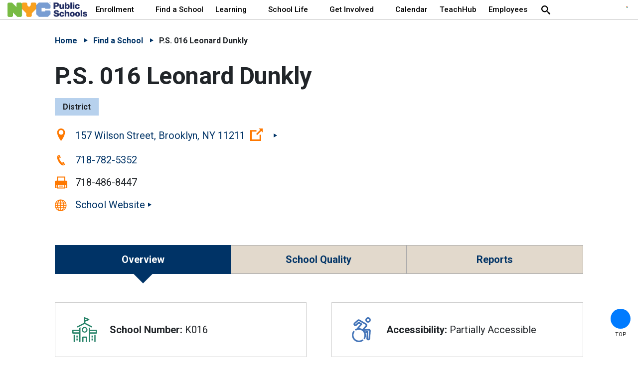

--- FILE ---
content_type: text/html; charset=utf-8
request_url: https://www.schools.nyc.gov/schools/K016
body_size: 75849
content:
 <!DOCTYPE html> <!--[if lt IE 9]>     <html class="lt-ie10 lt-ie9" lang="en"><![endif]--> <!--[if IE 9]>        <html class="lt-ie10 ie9" lang="en"><![endif]--> <!--[if gt IE 9]><!--> <html lang="en"> <!--<![endif]--> <head><script>var HawkSearchBaseUrl = '/search/json'; HawkSearchTrackingUrl = 'https://lusearchapi-na.hawksearch.com/sites/nycdoe';</script> <link rel="icon" type="image/x-icon" href="/favicon.ico"> <link rel="apple-touch-icon" sizes="180x180" href="/Frontend-Assembly/Telerik.Sitefinity.Frontend/assets/dist/apple-touch-icon.png?package=Talon"> <link rel="icon" type="image/png" href="/Frontend-Assembly/Telerik.Sitefinity.Frontend/assets/dist/favicon-32x32.png?package=Talon" sizes="32x32"> <link rel="icon" type="image/png" href="/Frontend-Assembly/Telerik.Sitefinity.Frontend/assets/dist/favicon-16x16.png?package=Talon" sizes="16x16"> <link rel="manifest" href="/Frontend-Assembly/Telerik.Sitefinity.Frontend/assets/dist/manifest.json?package=Talon"> <link rel="shortcut icon" href="/Frontend-Assembly/Telerik.Sitefinity.Frontend/assets/dist/favicon.ico?package=Talon"> <link rel="mask-icon" href="/Frontend-Assembly/Telerik.Sitefinity.Frontend/assets/dist/safari-pinned-tab.svg?package=Talon" color="#0e3468"> <meta http-equiv="X-UA-Compatible" content="IE=edge,chrome=1" /> <meta charset="utf-8" /> <meta name="viewport" content="width=device-width, initial-scale=1"> <meta name="msapplication-TileColor" content="#0e3468"> <meta name="msapplication-TileImage" content="/Frontend-Assembly/Telerik.Sitefinity.Frontend/assets/dist/mstile-144x144.png?package=Talon"> <meta name="theme-color" content="#ffffff"> <link rel="preconnect" href="https://fonts.googleapis.com"> <link rel="preconnect" href="https://fonts.gstatic.com" crossorigin> <link href="https://fonts.googleapis.com/css2?family=Roboto:wght@100;300;400;500;700&display=swap" rel="stylesheet"> <link rel="stylesheet" href="https://cdnjs.cloudflare.com/ajax/libs/font-awesome/7.0.1/css/all.min.css" integrity="sha512-2SwdPD6INVrV/lHTZbO2nodKhrnDdJK9/kg2XD1r9uGqPo1cUbujc+IYdlYdEErWNu69gVcYgdxlmVmzTWnetw==" crossorigin="anonymous" referrerpolicy="no-referrer" /> <title>
	P.S. 016 Leonard Dunkly
</title> <script src="/assets/scripts/jquery-3.5.1.min.js" type="text/javascript"></script><script src="/assets/scripts/jquery-migrate-1.2.1.min.js" type="text/javascript"></script><script src="/Frontend-Assembly/SitefinityWebApp/Mvc/Scripts/hawksearch-init.js?package=Talon&amp;v=LTE1NDkyMTUyMzM%3d" type="text/javascript"></script><script src="/Frontend-Assembly/SitefinityWebApp/Mvc/Scripts/hawksearch.js?package=Talon&amp;v=LTE1NDkyMTUyMzM%3d" type="text/javascript"></script> <link href="/doe-bundles/bundle-css?v=X6W5ZUeT2-62Aa4-sF5gyqduoXbw3ZLWIbllTtDH1nc1" rel="stylesheet"/> <script src="/doe-bundles/bundle-headtag?v=OWAQ-hcxNRq_oNwrp3U_0C2QUUxQcgZmOOXFQjmrAwQ1"></script> <noscript> <style>
            .hero .slide + .slide {
                display: block;
                margin-top: 2em
            }

            .accordion .panel, .alert-widget, .help-text .expandable, .hero .media.inactive, .panel, .tab-widget .panel + .panel, .tab-widgets .tabs {
                display: block
            }

            .nav-bar .cm-menu {
                -webkit-flex-wrap: wrap;
                -ms-flex-wrap: wrap;
                flex-wrap: wrap;
                position: relative;
                left: 0;
                width: 100%;
                height: 50vh
            }

            .cm-menu > li {
                width: 100%
            }

            .cm-menu .custom-sub, .cm-menu ul {
                position: static;
                max-height: none;
                opacity: 1
            }
        </style> </noscript> <!--[if lt IE 9]><script src="/Frontend-Assembly/Telerik.Sitefinity.Frontend/assets/dist/js/respond.min.js?package=Talon&amp;v=MTQuNC44MTUwLjA%3d" type="text/javascript"></script><![endif]--> <link rel="canonical" href="" id="DBNPath">
<script>
let DBNcanon = location.href;
document.getElementById("DBNPath").setAttribute('href',DBNcanon);
</script><meta property="og:title" content="School" /><meta property="og:description" content="School" /><meta property="og:url" content="" /><meta property="og:type" content="website" /><meta property="og:site_name" content="web" /><style type="text/css" media="all">.tabs-widget.school-detail > a:nth-child(2){
display: none !important;
}
ul.box-list li .box .flex-icon {
    display: flex;
    align-items: center;
}</style><script type="text/javascript" src="//translate.google.com/translate_a/element.js?cb=googleTranslateElementInit"></script><script type="text/javascript">
<!-- Meta Pixel Code -->
!function(f,b,e,v,n,t,s)
{if(f.fbq)return;n=f.fbq=function(){n.callMethod?
n.callMethod.apply(n,arguments):n.queue.push(arguments)};
if(!f._fbq)f._fbq=n;n.push=n;n.loaded=!0;n.version='2.0';
n.queue=[];t=b.createElement(e);t.async=!0;
t.src=v;s=b.getElementsByTagName(e)[0];
s.parentNode.insertBefore(t,s)}(window, document,'script',
'https://connect.facebook.net/en_US/fbevents.js');
fbq('init', '1377355892819026');
fbq('track', 'PageView');
<!-- End Meta Pixel Code -->
  
<!-- Meta Pixel Code -->
!function(f,b,e,v,n,t,s)
{if(f.fbq)return;n=f.fbq=function(){n.callMethod?
n.callMethod.apply(n,arguments):n.queue.push(arguments)};
if(!f._fbq)f._fbq=n;n.push=n;n.loaded=!0;n.version='2.0';
n.queue=[];t=b.createElement(e);t.async=!0;
t.src=v;s=b.getElementsByTagName(e)[0];
s.parentNode.insertBefore(t,s)}(window, document,'script',
'https://connect.facebook.net/en_US/fbevents.js');
fbq('init', '773707901558788');
fbq('track', 'PageView');
<!-- End Meta Pixel Code -->

</script><link href="/docs/default-source/sections/ccec/css/ccec.css" media="all" rel="stylesheet" type="text/css" /><link href="/docs/default-source/sections/public-website/css/small-fix.css?sfvrsn=f174e154_2" media="all" rel="stylesheet" type="text/css" /><style type="text/css" media="all">html,
body {
  -webkit-font-smoothing: antialiased;
  -moz-osx-font-smoothing: grayscale;
}
.table-responsive th {
  z-index: 2;
  opacity: 1;
}
.search-box input[type="submit"] {
  padding-bottom: 0 !important;
}
.slide .hero-content .icon-link-off {
  display: none;
}
main .rte-content a {
  background-size: 100% 2px;
  font-weight: 600;
}
a.noLinkIcon > .icon-link-off,
p#imagecarousel-caption a .icon-link-off {
  display: none;
}
#Footer_TD787CBAF096_Col00.mobile-toggle .brand > a:first-child {
  display: none;
}
.navbar a.logo.brand > img:first-child {
  margin-top: 10px;
  margin-left: -15px;
  width: 50%;
}
figcaption a {
  text-decoration: underline !important;
}
div.imgHoverSizeChange img,
img.HoverChangeSize {
  transition: transform 0.3s linear;
}
div.imgHoverSizeChange img:hover,
img.HoverChangeSize:hover {
  transform: scale(1.05);
}
.table-responsive th {
  top: -15px;
}
body:not(.sfPageEditor) .alert-widget {
  margin-top: -18px;
}
.imagecarousel-container .noLinkIcon btn {
  background: rgba(0, 0, 0, 0.8) !important;
}
.imagecarousel-container .noLinkIcon .icon-link-off {
  display: none;
}
.imagecarousel-mySlides {
  display: none; /* Hide slides by default */
  transition: opacity 1.5s ease !important; /* Adjust the duration and timing function as needed */
  background-color: gray;
}
.imagecarousel-mySlides-active {
  display: block;
}
.imagecarousel-row {
  display: flex;
}
.imagecarousel-column {
  flex: 1;
}
.imagecarousel-column {
  width: 100%; /* Set the desired width as a percentage */
  height: 100px; /* Set the desired fixed height */
  overflow: hidden;
  position: relative;
}
.imagecarousel-column img {
  width: 100%;
  height: 100%;
  object-fit: cover;
  object-position: center center;
  position: absolute;
  top: 50%;
  left: 50%;
  transform: translate(-50%, -50%);
}
img.imgCarousel {
  vertical-align: middle;
  margin-bottom: 0 !important;
}
img.imageCarousel {
  margin-bottom: 0;
  display: block;
  margin: 0 auto !important;
}
.imageCarousel {
  width: 100%; /*height: 50vh;*/ /* Set the desired fixed height */ /*background-size: cover;  background-position: center;*/ /* Center the background image */
}
@media screen and (max-width: 860px) {
  .imageCarousel {
    /* Adjust the height for mobile devices */
    height: 22em;
    width: auto;
    object-fit: cover;
  }
}
p#imagecarousel-caption {
  display: block;
  margin-block-start: 1em;
  margin-block-end: 1em;
  margin-inline-start: 0px;
  margin-inline-end: 0px;
}
.imagecarousel-container {
  margin-bottom: 2em;
} /* Position the image container (needed to position the left and right arrows) */
.imagecarousel-container {
  position: relative;
} /* Add a pointer when hovering over the thumbnail images */
.imagecarousel-cursor {
  cursor: pointer;
} /* Next & previous buttons */
.imagecarousel-prev,
.imagecarousel-next {
  cursor: pointer;
  position: absolute;
  top: 30%;
  width: auto;
  padding: 16px;
  margin-top: -50px;
  color: rgba(0, 0, 0, 0.8);
  background-color: lightgray;
  font-weight: bold;
  font-size: 2.5em;
  border-radius: 0 3px 3px 0;
  user-select: none;
  -webkit-user-select: none;
  border: 1px solid rgba(0, 0, 0, 0.8);
} /* Position the "next button" to the right */
.imagecarousel-next {
  right: 0;
  border-radius: 3px 0 0 3px;
} /* On hover, add a black background color with a little bit see-through */
.imagecarousel-prev:hover,
.imagecarousel-next:hover {
  background-color: rgba(0, 0, 0, 0.8);
  color: #3793a9;
} /* Number text (1/3 etc) */
.imagecarousel-numbertext {
  color: rgba(0, 0, 0, 0.8);
  background-color: lightgray;
  font-size: 1.5em;
  padding: 8px 12px;
  position: absolute;
  top: 0;
  border: 1px solid rgba(0, 0, 0, 0.8);
} /* Container for image text */
.imagecarousel-caption-container {
  text-align: center;
  background-color: #111111;
  padding: 2px 16px;
  color: white;
}
.imagecarousel-row:after {
  content: "";
  display: table;
  clear: both;
} /* Add a transparency effect for thumnbail images */
.imagecarousel-demo {
  opacity: 0.4;
}
.imagecarousel-active,
.imagecarousel-demo:hover {
  opacity: 1;
} /*HTML Code:<a target="_blank" href="https://google.com"><span class="btn btn-primary externalCB btn-blueorange">Apply Now</span></a>*/
.btn-blueorange {
  background: #317e94 !important;
  text-align: left;
  border: none;
}
.btn-blueorange:hover {
  background: #ab6522 !important;
}
.btn-blueorange li {
  font-weight: 400;
}
p#imagecarousel-caption a {
  color: #3793a9 !important;
}
p#imagecarousel-caption a:hover {
  color: #f89938 !important;
}
.k-i-embed {
  display: none !important;
}
article figcaption a {
  text-decoration: initial !important;
}
td p:first-of-type {
  padding-top: 1.8em;
}
body:not(.sfPageEditor) .sticky-header {
  position: absolute !important;
}
body:not(.sfPageEditor) .alert-widget {
  position: absolute !important;
}
.nav-bar.sticky-header {
  margin-top: 0 !important;
}
body:not(.sfPageEditor) .sticky-nav.sticky {
  position: absolute !important;
}
figure {
  display: table;
  margin: auto;
  margin-bottom: 1.5em !important;
}
figcaption {
  display: table-caption;
  caption-side: bottom;
}
a.VIpgJd-ZVi9od-l4eHX-hSRGPd > img {
  display: none;
}
select.goog-te-combo {
  width: fit-content !important;
} /* MAC bug fixes */
body {
  -webkit-font-smoothing: antialiased;
  -moz-osx-font-smoothing: grayscale;
} /* Differentiate headers and accordions per header */
h1 {
  font-size: 3rem;
  letter-spacing: -0.5px; /* Slightly condensed */
  line-height: 1.2;
}
h2,
div.accordionblock h2 {
  font-size: 2.15rem;
  font-weight: 600; /* Semi-bold */
  color: #444;
  letter-spacing: 0px; /* Normal */
  line-height: 1.3;
}
h3,
div.accordionblockh3 h3 {
  font-size: 1.875rem;
  font-weight: 500; /* Medium */
  color: #555;
  letter-spacing: 0.5px; /* Slightly expanded */
  line-height: 1.4;
}
h4 {
  font-size: 1.5rem !important;
  font-weight: 450; /* Regular */
  color: #666;
}
div.accordionblockh3 h3,
div.accordionblockh3 h3 + div.accordiontoggle {
  width: 90%;
}
div.accordionblockh3 h3 {
  border-bottom: 1px solid lightgray; /* Border similar to hr */
}
h3 + .accordiontoggle hr {
  border: none;
  background-color: lightgray !important;
}
div.accordionblock h2 {
  border-bottom: 1px solid darkgray; /* Border similar to hr */
}
h2 + .accordiontoggle hr {
  border: none;
  background-color: darkgray;
}
.btn h2 {
  color: #fff;
}
div#\:0\.targetLanguage {
  margin-top: -52px;
}
div#google_translate_element {
  padding-bottom: 1em;
}
.language-selector {
  padding-top: 0.5em;
}
.language-selector img {
  margin-top: -20px;
}
@media (max-width: 1240px) {
  .language-selector img {
    margin-top: 0;
  }
}
main .rte-content .docDrop:hover {
  color: #fff !important;
}
.languageWidgetWidth {
  margin: 0 auto 2rem;
  max-width: 30em;
}
.document-dropdown .document-lang-list li a {
  flex-direction: row !important;
}
.languageWidgetWidth p.docTitleSpan {
  display: block;
  font-size: 1.25rem;
  font-weight: 600;
  margin-bottom: 0.8rem;
}
.document-dropdown .accordionblockTitle p.docDrop:after {
  content: " ";
  right: 0;
  vertical-align: middle;
  border: 7px solid transparent;
  transform: scale(0.98);
  border-top-color: currentColor;
  position: relative;
  top: 14px;
  left: 10px;
}
div.accordionblockTitle p.docDrop {
  margin: 0;
}
.document-dropdown .accordionblockTitle {
  padding: 0;
}
.document-dropdown .accordionblockTitle .accordiontoggle {
  padding-top: 0;
  width: 100%;
}
.jump-box .header a,
.section-nav ul {
  background: #f0f8ff;
}
ul.navbar-nav.flex-wrap {
  flex-wrap: wrap-reverse !important;
}
</style><style type="text/css" media="all">body:not(.sfPageEditor) .sticky-header {
    position: absolute !important;
}
body:not(.sfPageEditor) .alert-widget {
    position: absolute !important;
}
.nav-bar.sticky-header {
    margin-top: 0 !important;
}</style><style type="text/css" media="all">.document-dropdown .accordionblockh3 h3:hover {color:white;}
.table-responsive thead tr th {
    padding-top:1em;
}</style><meta name="Generator" content="Sitefinity 14.4.8150.0 DX" /><meta name="description" content="School" /><meta name="keywords" content="School" /></head> <body dir="">  <div class="sfPublicWrapper no-stick" id="PublicWrapper"> <header id="site-header" class="header" role="banner"> <a href="#site-main" class="visually-hidden focusable skip-link">Skip to Main Content</a> <a href="#site-nav" class="visually-hidden focusable skip-link">Skip to Main Navigation</a> 
<div>
    <div id="Header_TD787CBAF029_Col00" class="sf_colsIn" data-placeholder-label="Non Searchable">
    </div>
</div>


 
<div>
    <div id="ExtraNav_TD787CBAF027_Col00" class="sf_colsIn" data-placeholder-label="Non Searchable">
<!-- Google Tag Manager -->
<script>(function(w,d,s,l,i){w[l]=w[l]||[];w[l].push({'gtm.start':
new Date().getTime(),event:'gtm.js'});var f=d.getElementsByTagName(s)[0],
j=d.createElement(s),dl=l!='dataLayer'?'&l='+l:'';j.async=true;j.src=
'https://www.googletagmanager.com/gtm.js?id='+i+dl;f.parentNode.insertBefore(j,f);
})(window,document,'script','dataLayer','GTM-NBNS6RBH');</script>
<!-- End Google Tag Manager -->
<!-- Google tag (gtag.js) used for Google Analytics 4 -->
<script async src="https://www.googletagmanager.com/gtag/js?id=G-VYV0ENCX3C"></script>
<script>
  window.dataLayer = window.dataLayer || [];
  function gtag(){dataLayer.push(arguments);}
  gtag('js', new Date());

  gtag('config', 'G-VYV0ENCX3C');
</script>
<!-- /Google tag -->
<!-- Google Tag Manager (noscript) -->
<noscript><iframe src="https://www.googletagmanager.com/ns.html?id=GTM-NBNS6RBH"
height="0" width="0" style="display:none;visibility:hidden"></iframe></noscript>
<!-- End Google Tag Manager (noscript) -->


<div class="rte-content stopWrapping">
    <!-- Meta Pixel Code -->
<noscript>&lt;img height="1" width="1" style="display:none"
src=https://www.facebook.com/tr?id=773707901558788&amp;ev=PageView&amp;noscript=1
/&gt;</noscript><noscript>&lt;img height="1" width="1" style="display:none"
src="https://www.facebook.com/tr?id=1377355892819026&amp;ev=PageView&amp;noscript=1"
/&gt;</noscript><!-- End Meta Pixel Code -->
<div aria-hidden="true" class="svg-legend"><svg focusable="false"><defs><!-- Globals - on each page -->
 <symbol id="icon-heart-hands" viewBox="0 0 70 70"><title>Hands Forming a Heart</title>
 <path d="M51.653,62.975a.507.507,0,0,0,.476-.516c0-.864-.04-1.719.008-2.431h0c.106-1.581.175-3.129,1.247-4.495h0c3.79-4.831,7.5-9.719,11.2-14.621a3.958,3.958,0,0,0,.758-2.211c.043-8.536.031-17.071.023-25.608a9.86,9.86,0,0,0-.14-1.655h0A5.627,5.627,0,0,0,60.8,6.88a5.085,5.085,0,0,0-5.234,2.243,7.149,7.149,0,0,0-1.075,4.13c-.013,4.063-.005,8.127,0,12.191,0,.291.028.587.044.9a.518.518,0,0,0,.517.491h2.5a.519.519,0,0,0,.518-.518V25.187c0-3.974-.021-7.947.017-11.92h0a4.859,4.859,0,0,1,.361-1.913,1.556,1.556,0,0,1,1.193-.975A1.735,1.735,0,0,1,61.119,11h0a2.854,2.854,0,0,1,.681,2.068h0c-.009,8.3.006,16.6-.029,24.9a2.426,2.426,0,0,1-.467,1.342c-3.489,4.611-6.934,9.256-10.563,13.752h0c-2.317,2.872-2.154,6.017-2.095,9.412a.586.586,0,0,0,.56.507C50.08,63.02,50.811,63,51.653,62.975ZM10.326,26.868a.519.519,0,0,0,.518-.518c0-4.769.077-9.42-.028-14.067h0a5.418,5.418,0,0,0-5.47-5.5h0c-3,.1-5.327,2.66-5.334,6.047Q-.018,25.9.028,38.967h0a3.247,3.247,0,0,0,.635,1.814C4.44,45.764,8.275,50.7,12.024,55.706h0a5.856,5.856,0,0,1,.988,2.47h0a40.515,40.515,0,0,1,.273,4.305.518.518,0,0,0,.478.488c.793.015,1.5.03,2.455.013a.643.643,0,0,0,.557-.516c0-1.123.022-2.061,0-3.052h0a10.817,10.817,0,0,0-2.449-6.744h0C10.772,48.255,7.39,43.709,3.965,39.2h0a1.842,1.842,0,0,1-.408-1.019Q3.512,25.641,3.539,13.1h0a2.925,2.925,0,0,1,.719-2.142h0a1.719,1.719,0,0,1,1.394-.59,1.508,1.508,0,0,1,1.167.837,3.689,3.689,0,0,1,.408,1.671h0c.041,4.177.021,8.356.021,12.534v.941a.518.518,0,0,0,.518.518ZM37,63a.518.518,0,0,0,.516-.482c.023-.335.051-.574.053-.811h0c.031-3.685.1-7.368.067-11.051h0A5.442,5.442,0,0,1,38.951,46.8a34.344,34.344,0,0,1,3.208-2.974h0c.919-.782,2.013-1.374,2.866-2.216h0c2.683-2.647,5.3-5.364,7.919-8.07h0a4.943,4.943,0,0,1,2.631-1.535h0a1.316,1.316,0,0,1,1.114.2,1.3,1.3,0,0,1,.408,1.046h0a4.121,4.121,0,0,1-1.176,2.736h0c-.845.961-1.734,1.886-2.6,2.829-1.4,1.519-2.794,3.04-4.22,4.591a.517.517,0,0,0,.029.731h0l0,0c.664.6,1.259,1.143,1.9,1.727a.517.517,0,0,0,.73-.034c2.443-2.674,4.9-5.225,7.177-7.936h0a8.716,8.716,0,0,0,1.632-3.6h0a4.661,4.661,0,0,0-4.6-5.9h0a6.568,6.568,0,0,0-4.454,1.633A35.541,35.541,0,0,0,48.581,33a50.011,50.011,0,0,1-9.33,8.514,13.954,13.954,0,0,0-2.719,2.538,9.5,9.5,0,0,0-2.482,6.67c.067,3.557,0,7.122-.016,10.684h0v1.08a.519.519,0,0,0,.518.517ZM16.2,44.154a.518.518,0,0,0,.04-.719c-.2-.23-.328-.389-.466-.54h0c-2.035-2.208-4.117-4.373-6.08-6.648a7.052,7.052,0,0,1-1.384-2.525h0a1.406,1.406,0,0,1,.247-1.458A1.341,1.341,0,0,1,10,32.1h0a7.741,7.741,0,0,1,2.566,1.655c2.916,2.815,5.7,5.773,8.638,8.569,1.366,1.3,3.042,2.281,4.432,3.563h0a6.528,6.528,0,0,1,2.142,5.167h0c-.076,3.479-.02,6.961-.02,10.442v.956a.516.516,0,0,0,.517.517h2.543a.517.517,0,0,0,.518-.517v-.971c0-3.414-.071-6.831.02-10.242h0A10.532,10.532,0,0,0,27.5,42.669c-1.508-1.316-3.283-2.337-4.733-3.71h0c-2.536-2.4-4.93-4.95-7.35-7.47a9.384,9.384,0,0,0-4.34-2.86h0a5.32,5.32,0,0,0-4.673.78,4.546,4.546,0,0,0-1.691,4.235h0a10.157,10.157,0,0,0,1.244,3.612h0a14.226,14.226,0,0,0,2.132,2.585c1.821,2,3.668,3.981,5.531,6a.517.517,0,0,0,.73.03h0L16.2,44.154ZM32.6,3.849a6.6,6.6,0,0,0-.684-.8h0A9.981,9.981,0,0,0,21.279.612h0c-7.075,2.4-8.949,11.349-3.539,16.81,4.443,4.486,8.939,8.918,13.413,13.372h0a2.24,2.24,0,0,0,1.55.813,2.305,2.305,0,0,0,1.555-.837c4.528-4.524,9.069-9.035,13.575-13.58a10.219,10.219,0,0,0,.449-13.774h0A10.179,10.179,0,0,0,34.644,2.035h0A27.024,27.024,0,0,0,32.6,3.849Zm.071,23.389L32.63,27.2C28.415,22.991,24.163,18.819,20,14.558h0a6.44,6.44,0,0,1,2.988-10.73h0a6.419,6.419,0,0,1,6.239,1.643c.686.628,1.311,1.321,1.983,1.965a1.858,1.858,0,0,0,2.923-.009c.668-.647,1.3-1.334,1.982-1.967A6.474,6.474,0,0,1,46.975,8.551a6.213,6.213,0,0,1-1.655,6.064c-4.174,4.251-8.428,8.422-12.653,12.622Z"></path></symbol>
 </defs>
 </svg> </div>
</div>
    </div>
</div>
<div>
    <div id="ExtraNav_TD787CBAF028_Col00" class="sf_colsIn" data-placeholder-label="Non Searchable"><!--googleoff: all -->
<div aria-hidden="true" class="svg-legend">
    <!-- Your SVG's Here -->
    <svg focusable="false">
        <defs>
            <!-- Globals - on each page -->
            <symbol id="icon-academics" viewbox="0 0 32 32">
                <title>academics</title>
                <path d="M7.8 24.2h20.6v-24.2h-19.5c-2.9 0-5.3 2.4-5.3 5.4v21.1c0 0 0 0.1 0 0.1v1.1c0 2.4 1.9 4.3 4.3 4.3h20.6v-1.9h-20.7c-1.3 0-2.4-1.1-2.4-2.4v-1.1c0.1-1.3 1.1-2.4 2.4-2.4zM9.6 1.9h16.9v20.4h-16.9v-20.4zM5.5 5.4c0-1.5 0.9-2.7 2.2-3.3v20.1c-0.8 0-1.6 0.3-2.2 0.7v-17.5z"></path>
                <path d="M8.2 26.2c-0.5 0-1 0.4-1 1 0 0.5 0.4 1 1 1h20.2v-1.9h-20.2z"></path>
            </symbol>
            <symbol id="icon-accessibility" viewbox="0 0 32 32">
                <title>accessibility</title>
                <path d="M24.6 2c0.85 0 1.5 0.65 1.5 1.5s-0.65 1.5-1.5 1.5-1.5-0.65-1.5-1.5 0.65-1.5 1.5-1.5zM24.6 0c-1.95 0-3.5 1.55-3.5 3.5s1.55 3.5 3.5 3.5c1.95 0 3.5-1.55 3.5-3.5s-1.55-3.5-3.5-3.5v0z"></path>
                <path d="M27.35 15.75c-0.5-0.5-1.15-0.75-1.8-0.7l-5.5 0.3 2.9-3.25c0.55-0.7 0.8-1.65 0.55-2.5-0.15-0.65-0.5-1.15-1.050-1.5 0 0-0.050 0-0.050-0.050l-8.7-5.050c-0.85-0.5-2.050-0.35-2.75 0.3l-4.25 3.8c-0.5 0.4-0.75 1-0.8 1.65s0.15 1.3 0.6 1.8c0.85 0.95 2.4 1.050 3.4 0.2l2.9-2.65 1.8 1.050-4.8 5.45c-0.8 0.3-1.55 0.7-2.25 1.2l1.45 1.45c1.1-0.75 2.45-1.2 3.9-1.2 3.85 0 7 3.15 7 7 0 1.45-0.45 2.8-1.2 3.9l1.45 1.45c1.1-1.5 1.75-3.35 1.75-5.35 0-1.050-0.2-2-0.5-2.95l1.55-0.1-0.5 7.1c-0.050 0.65 0.15 1.3 0.55 1.75 0.4 0.5 1 0.8 1.65 0.85 0.050 0 0.050 0 0.1 0 0 0 0 0 0 0h0.1c1.25 0 2.25-0.95 2.4-2.2l0.8-9.75c0.050-0.8-0.2-1.5-0.7-2zM17.15 8.7c-0.050-0.3-0.25-0.55-0.5-0.7l-3.5-2.050c-0.4-0.2-0.85-0.15-1.2 0.1l-3.45 3.1c-0.15 0.15-0.45 0.15-0.6 0-0.1-0.1-0.15-0.2-0.1-0.35 0-0.1 0.050-0.2 0.15-0.25l4.25-3.8c0.1-0.1 0.3-0.1 0.45-0.050l8.65 5c0.2 0.15 0.2 0.25 0.2 0.3 0 0 0 0.050 0 0.050 0.050 0.25 0 0.5-0.15 0.7l-3.95 4.5c-1.3-0.8-2.85-1.25-4.5-1.25l3.95-4.5c0.25-0.2 0.35-0.5 0.3-0.8zM25.25 27.25c0 0.25-0.2 0.4-0.45 0.4h-0.050c-0.1 0-0.2-0.050-0.25-0.15s-0.1-0.15-0.1-0.3l0.6-8.25c0-0.3-0.1-0.55-0.3-0.8-0.2-0.2-0.5-0.3-0.8-0.3l-3.5 0.25c-0.15-0.25-0.35-0.5-0.55-0.75l5.75-0.3c0.050 0 0.15 0 0.25 0.1s0.15 0.2 0.1 0.3l-0.7 9.8z"></path>
                <path d="M12.9 30c-3.85 0-7-3.15-7-7 0-1.7 0.6-3.25 1.6-4.45l-1.4-1.4c-1.35 1.55-2.2 3.6-2.2 5.85 0 4.95 4.050 9 9 9 2.25 0 4.3-0.85 5.9-2.2l-1.4-1.4c-1.25 1-2.8 1.6-4.5 1.6z"></path>
            </symbol>
            <symbol id="icon-alert" viewbox="0 0 36 32">
                <title>alert</title>
                <path class="path1" d="M35.569 28.554l-15.631-27.446c-0.369-0.615-1.108-1.108-1.969-1.108s-1.6 0.492-1.969 1.108l-15.754 27.446c-0.369 0.738-0.369 1.6 0 2.338 0.492 0.615 1.231 1.108 2.092 1.108h31.385c0.862 0 1.6-0.492 1.969-1.108 0.369-0.738 0.369-1.6-0.123-2.338zM20.308 27.446h-4.554v-4.554h4.554v4.554zM20.308 20.554h-4.554v-9.108h4.554v9.108z"></path>
            </symbol>
            <symbol id="icon-arts" viewbox="0 0 33 32">
                <title>arts</title>
                <path d="M13 26.6c-1.45 0-2.85-0.3-4.25-0.85-5.7-2.3-8.45-8.8-6.2-14.7 0.65-1.7 1.65-2.65 2.9-2.65 1 0 1.75 0.6 2 1.15 0.6 1.35 1.75 2.1 3.1 2.1 0.5 0 1.050-0.1 1.55-0.35 1.35-0.55 2.050-1.95 1.8-3.65-0.1-0.85 0.1-1.65 0.6-2.25 0.65-0.75 1.65-0.85 2.85-0.4 1.55 0.6 2.85 1.55 3.9 2.65 0.2-0.65 0.5-1.3 0.7-1.75-1.1-1.050-2.45-1.9-4-2.55-1.9-0.75-3.7-0.4-4.8 0.85-0.8 0.95-1.2 2.3-1 3.6 0.050 0.35 0.1 1.45-0.75 1.8-0.3 0.1-0.6 0.2-0.9 0.2-0.5 0-1.15-0.2-1.55-1.050-0.55-1.3-2.050-2.2-3.6-2.2-0.95 0-3.25 0.35-4.55 3.75-2.5 6.95 0.7 14.4 7.3 17.1 1.55 0.65 3.2 0.95 4.9 0.95 1.35 0 2.65-0.2 3.85-0.6 0.050-0.45 0-1.050-0.3-1.75-1.15 0.4-2.35 0.6-3.55 0.6z"></path>
                <path d="M24.35 21.2c-0.85-0.7-1.95-1-3.050-0.9-0.9 0.1-1.7 0.45-2.35 1.050 0 0-0.050 0-0.050 0-0.1 0.050-2.2 1.8-0.9 5 0.050 0.1 0.7 2.050-0.95 4.3 0 0 0 0 0 0 0 0.050-0.050 0.050-0.050 0.1 0 0-0.050 0.050-0.050 0.050 0 0.050 0 0.050-0.050 0.1 0 0.050 0 0.050-0.050 0.1 0 0.050 0 0.050 0 0.1s0 0.050 0 0.1c0 0 0 0.050 0 0.050 0 0.050 0 0.050 0 0.1 0 0 0 0 0 0s0 0 0 0c0 0.1 0.050 0.2 0.1 0.25 0 0 0 0 0 0 0.050 0.050 0.1 0.15 0.15 0.2 0 0 0 0 0.050 0.050 0 0 0 0 0 0 0.050 0.050 0.1 0.050 0.15 0.050s0.050 0.050 0.1 0.050c0.1 0.050 0.2 0.050 0.25 0.050 0 0 0 0 0 0 0.050 0 0.1 0 0.15 0 0.15-0.050 3.7-0.75 7.1-4.8 0.7-0.85 1.050-1.95 0.95-3.050 0-1.15-0.6-2.25-1.5-2.95zM23.7 26.1c-1.45 1.75-2.95 2.75-4.050 3.4 0.65-2.050 0.1-3.65 0.050-3.75-0.6-1.4-0.2-2.25 0.1-2.7 0.050-0.050 0.1-0.1 0.15-0.15 0.4-0.5 0.95-0.8 1.6-0.85s1.25 0.15 1.8 0.55c0.55 0.45 0.9 1.1 1 1.8-0.050 0.4-0.1 1.050-0.65 1.7z"></path>
                <path d="M8.063 18.514c0.794 0.321 1.177 1.224 0.856 2.018s-1.224 1.177-2.018 0.856c-0.794-0.321-1.177-1.224-0.856-2.018s1.224-1.177 2.018-0.856z"></path>
                <path d="M13.473 21.235c0.794 0.321 1.177 1.224 0.856 2.018s-1.224 1.177-2.018 0.856c-0.794-0.321-1.177-1.224-0.856-2.018s1.224-1.177 2.018-0.856z"></path>
                <path d="M6.087 12.769c0.794 0.321 1.177 1.224 0.856 2.018s-1.224 1.177-2.018 0.856c-0.794-0.321-1.177-1.224-0.856-2.018s1.224-1.177 2.018-0.856z"></path>
                <path d="M18.494 8.256c0.794 0.321 1.177 1.224 0.856 2.018s-1.224 1.177-2.018 0.856c-0.794-0.321-1.177-1.224-0.856-2.018s1.224-1.177 2.018-0.856z"></path>
                <path d="M32.7 2.15c-0.050-0.5-0.45-0.85-0.95-0.8s-0.85 0.45-0.8 0.95c0 0.050 0.35 4.2-1.35 9.4-0.5 1.5-1 2.7-1.45 3.7-0.050-0.050-0.15-0.1-0.2-0.1l-5.1-1.6c0.2-1.050 0.55-2.35 1.050-3.85 1.7-5.2 4.45-8.35 4.5-8.4 0.3-0.35 0.3-0.9-0.050-1.25-0.35-0.3-0.9-0.3-1.25 0.050-0.1 0.15-3 3.45-4.85 9s-1.55 8.3-1.55 8.45c0.050 0.35 0.25 0.65 0.6 0.75l3.6 1.15 1.7 0.55c0.1 0.050 0.2 0.050 0.25 0.050 0.25 0 0.45-0.1 0.65-0.25 0.1-0.1 2-2.1 3.8-7.7 1.8-5.55 1.4-9.9 1.4-10.1zM27.35 16.95c-0.35 0.6-0.6 1.050-0.85 1.35l-1.1-0.35-3-1c0-0.35 0.050-0.85 0.15-1.55l4.8 1.55z"></path>
            </symbol>
            <symbol id="icon-backpack-blue" viewbox="-3 0 64 64">
                <title>backpack</title>
                <path fill="#4374b8" d="M23.7,6.71V5.35c0-1.13.63-1.85,1.07-1.85h8.55c.44,0,1.07.72,1.07,1.85V6.71h1.78c.58,0,1.15,0,1.72.08V5.35c0-2.95-2-5.35-4.57-5.35H24.77C22.25,0,20.2,2.4,20.2,5.35V6.8a16.37,16.37,0,0,1,1.72-.09Z"></path>
                <path fill="#4374b8" d="M36.19,42.87H21.9a1.5,1.5,0,0,0,0,3h8.92V48.8a1.75,1.75,0,0,0,3.5,0V45.87h1.87a1.5,1.5,0,0,0,0-3Z"></path>
                <path fill="#4374b8" d="M51.65,34.29h-.82c0-.09,0-.17,0-.26V24.49A14.9,14.9,0,0,0,36,9.61H22.13A14.9,14.9,0,0,0,7.25,24.49V34c0,.09,0,.17,0,.26H6.44A6.3,6.3,0,0,0,0,40.41V52.06a6.29,6.29,0,0,0,6.44,6.11H8.05A4.73,4.73,0,0,0,12,60.29H46.09A4.74,4.74,0,0,0,50,58.17h1.61a6.29,6.29,0,0,0,6.44-6.11V40.41A6.3,6.3,0,0,0,51.65,34.29ZM7.25,54.67H6.44A2.79,2.79,0,0,1,3.5,52.06V40.41a2.8,2.8,0,0,1,2.94-2.62h.81Zm33.51,2.12H17.33V34.22a9.52,9.52,0,0,1,9.5-9.51h4.43a9.52,9.52,0,0,1,9.5,9.51Zm6.58-1.25a1.27,1.27,0,0,1-1.25,1.25H44.26V34.22a13,13,0,0,0-13-13H26.83a13,13,0,0,0-13,13V56.79H12a1.27,1.27,0,0,1-1.25-1.25v-31A11.39,11.39,0,0,1,22.13,13.11H36A11.39,11.39,0,0,1,47.34,24.49Zm7.25-3.48a2.79,2.79,0,0,1-2.94,2.61h-.81V37.79h.81a2.8,2.8,0,0,1,2.94,2.62Z"></path>
            </symbol>
            <symbol id="icon-calendar" viewbox="0 0 30 32">
                <title>calendar</title>
                <path class="path1" d="M29.977 0v32h-29.977v-32h3.972v2.023h3.972v-2.023h14.014v2.023h3.972v-2.023h4.047zM27.953 8.019h-25.93v21.958h26.005v-21.958zM3.972 21.958h3.972v-3.972h-3.972v3.972zM3.972 27.953h3.972v-3.972h-3.972v3.972zM9.967 15.963h3.972v-3.972h-3.972v3.972zM9.967 21.958h3.972v-3.972h-3.972v3.972zM9.967 27.953h3.972v-3.972h-3.972v3.972zM15.963 15.963h3.972v-3.972h-3.972v3.972zM15.963 21.958h3.972v-3.972h-3.972v3.972zM15.963 27.953h3.972v-3.972h-3.972v3.972zM21.958 15.963h3.972v-3.972h-3.972v3.972zM21.958 21.958h3.972v-3.972h-3.972v3.972z"></path>
            </symbol>
            <symbol id="icon-camera" viewbox="0 0 43 32">
                <title>camera</title>
                <path d="M39.539 32h-35.769c-2.085 0-3.769-1.684-3.769-3.769v-20.692c0-2.085 1.684-3.769 3.769-3.769h0.922c0-1.043 0.842-1.885 1.885-1.885h1.885c1.043 0 1.885 0.842 1.885 1.885h1.885c0 0 1.043-0.12 1.885-0.922l1.885-1.885c0 0 0.722-0.922 1.885-0.922h7.539c1.243 0 1.885 0.922 1.885 0.922l1.885 1.845c0.842 0.842 1.885 0.922 1.885 0.922h8.461c2.085 0 3.769 1.684 3.769 3.769v20.732c0 2.085-1.684 3.769-3.769 3.769zM41.424 7.539c0-1.043-0.842-1.885-1.885-1.885h-8.662c-0.281-0.040-1.764-0.241-3.008-1.484l-2.005-2.005-0.12-0.16c0 0-0.16-0.12-0.321-0.12h-7.539c-0.16 0-0.361 0.16-0.401 0.201l-2.045 2.045c-1.243 1.243-2.727 1.444-3.008 1.484h-3.89c-0.040 0-0.040 0-0.080 0h-1.885c0 0-0.040 0-0.040 0h-2.767c-1.043 0-1.885 0.842-1.885 1.885v20.732c0 1.043 0.842 1.885 1.885 1.885h35.769c1.043 0 1.885-0.842 1.885-1.885v-20.692zM21.654 28.231c-5.734 0-10.346-4.652-10.346-10.346s4.612-10.346 10.346-10.346 10.346 4.652 10.346 10.346-4.612 10.346-10.346 10.346zM21.654 9.424c-4.692 0-8.461 3.81-8.461 8.461s3.769 8.461 8.461 8.461 8.461-3.81 8.461-8.461-3.769-8.461-8.461-8.461zM21.654 22.576c-2.607 0-4.692-2.125-4.692-4.692s2.085-4.692 4.692-4.692 4.692 2.125 4.692 4.692-2.085 4.692-4.692 4.692zM21.654 15.078c-1.564 0-2.807 1.283-2.807 2.807 0 1.564 1.283 2.807 2.807 2.807 1.564 0 2.807-1.283 2.807-2.807 0-1.564-1.243-2.807-2.807-2.807zM8.461 11.308h-3.769c-0.521 0-0.922-0.401-0.922-0.922v-1.885c0-0.521 0.401-0.922 0.922-0.922h3.769c0.521 0 0.922 0.441 0.922 0.922v1.885c0.040 0.481-0.401 0.922-0.922 0.922z"></path>
            </symbol>
            <symbol id="icon-careers-yellow" viewbox="0 0 64 64">
                <title>careers</title>
                <path fill="#ffcc00" d="M62.4,2.3h-41a11.28,11.28,0,0,1,1.36,3.5H60.65V38.06H26.9v3.5H62.4a1.76,1.76,0,0,0,1.75-1.75V4.05A1.76,1.76,0,0,0,62.4,2.3Z"></path>
                <path fill="#ffcc00" d="M16.71,18.89H7.09A7.11,7.11,0,0,0,0,26V38.66a7.11,7.11,0,0,0,5,6.76V60.19h3.5V42.25H7.09A3.59,3.59,0,0,1,3.5,38.66V26a3.59,3.59,0,0,1,3.59-3.59h9.62A3.59,3.59,0,0,1,20.3,26V38.66a3.59,3.59,0,0,1-3.59,3.59H15.32V60.19h3.5V45.42a7.11,7.11,0,0,0,5-6.76V26A7.11,7.11,0,0,0,16.71,18.89Z"></path>
                <path fill="#ffcc00" d="M11.9,16a8,8,0,1,0-8-8A8,8,0,0,0,11.9,16Zm0-12.48A4.49,4.49,0,1,1,7.41,8,4.5,4.5,0,0,1,11.9,3.5Z"></path>
            </symbol>
            <symbol id="icon-circle-check" viewbox="0 0 24 24">
                <title>circle-check</title>
                <path d="M12 1q2.242 0 4.277 0.871t3.508 2.344 2.344 3.508 0.871 4.277-0.871 4.277-2.344 3.508-3.508 2.344-4.277 0.871-4.277-0.871-3.508-2.344-2.344-3.508-0.871-4.277 0.871-4.277 2.344-3.508 3.508-2.344 4.277-0.871zM12 3q-1.828 0-3.496 0.715t-2.871 1.918-1.918 2.871-0.715 3.496 0.715 3.496 1.918 2.871 2.871 1.918 3.496 0.715 3.496-0.715 2.871-1.918 1.918-2.871 0.715-3.496-0.715-3.496-1.918-2.871-2.871-1.918-3.496-0.715zM15.367 8.992q0.414 0 0.707 0.293t0.293 0.707-0.297 0.711l-4.242 4.242q-0.289 0.289-0.703 0.289-0.422 0-0.711-0.289l-2.125-2.117q-0.289-0.289-0.289-0.711 0-0.414 0.293-0.707t0.707-0.293 0.711 0.297l1.414 1.414 3.531-3.539q0.297-0.297 0.711-0.297z"></path>
            </symbol>
            <symbol id="icon-circle-down" viewbox="0 0 32 32">
                <title>circle pointing down</title>
                <path class="path1" d="M32 16c0-8.837-7.163-16-16-16s-16 7.163-16 16 7.163 16 16 16 16-7.163 16-16zM3 16c0-7.18 5.82-13 13-13s13 5.82 13 13-5.82 13-13 13-13-5.82-13-13z"></path>
                <path class="path2" d="M9.914 11.086l-2.829 2.829 8.914 8.914 8.914-8.914-2.828-2.828-6.086 6.086z"></path>
            </symbol>
            <symbol id="icon-clock" viewbox="0 0 32 32">
                <title>clock</title>
                <path class="path1" d="M20.586 23.414l-6.586-6.586v-8.828h4v7.172l5.414 5.414zM16 0c-8.837 0-16 7.163-16 16s7.163 16 16 16 16-7.163 16-16-7.163-16-16-16zM16 28c-6.627 0-12-5.373-12-12s5.373-12 12-12c6.627 0 12 5.373 12 12s-5.373 12-12 12z"></path>
            </symbol>
            <symbol id="icon-contact" viewbox="0 0 39 32">
                <title>contact</title>
                <path d="M13.352 7.149c-2.459 0-4.426 2.005-4.426 4.463s1.967 4.463 4.426 4.463c2.459 0 4.426-2.005 4.426-4.463 0-2.496-1.967-4.463-4.426-4.463zM13.352 14.184c-1.437 0-2.61-1.173-2.61-2.61s1.173-2.61 2.61-2.61c1.437 0 2.61 1.173 2.61 2.61s-1.173 2.61-2.61 2.61z"></path>
                <path d="M0 29.844h38.582v2.156h-38.582v-2.156z"></path>
                <path d="M34.27 0h-29.995c-2.345 0-4.274 1.929-4.274 4.312v18.686c0 2.345 1.929 4.274 4.274 4.274h29.995c2.383 0 4.312-1.929 4.312-4.312v-18.648c0-2.383-1.929-4.312-4.312-4.312zM7.981 25.002v-2.837c0-1.362 1.097-2.459 2.459-2.459h6.014c1.362 0 2.459 1.097 2.459 2.459v2.837c0 0.038 0 0.076 0 0.113h-10.894c0-0.038-0.038-0.076-0.038-0.113zM36.426 22.96c0 1.173-0.983 2.156-2.156 2.156h-13.504c0-0.038 0-0.076 0-0.113v-2.837c0-2.383-1.929-4.312-4.312-4.312h-6.014c-2.345 0-4.274 1.929-4.274 4.312v2.837c0 0.038 0 0.076 0 0.113h-1.891c-1.173 0-2.156-0.983-2.156-2.156v-18.648c0-1.173 0.946-2.156 2.156-2.156h29.995c1.173 0 2.156 0.983 2.156 2.156v18.648z"></path>
                <path d="M31.13 4.274h-8.775c-1.513 0-2.761 1.248-2.761 2.761v5.069c0 1.475 1.173 2.686 2.648 2.761l-1.097 1.286c-0.34 0.378-0.303 0.983 0.076 1.286 0.189 0.151 0.378 0.227 0.605 0.227 0.265 0 0.53-0.113 0.681-0.303l2.118-2.421c0 0 0.038-0.038 0.038-0.038 0.492-0.643 0.454-1.021 0.454-1.021v0c0-0.832-0.87-0.794-0.87-0.794h-1.891c-0.492 0-0.908-0.416-0.908-0.908v-5.144c0-0.492 0.416-0.908 0.908-0.908h8.775c0.492 0 0.908 0.416 0.908 0.908v5.069c0 0.492-0.416 0.908-0.908 0.908h-4.577c0.227 0.189 0.492 0.567 0.34 1.059 0 0-0.076 0.227-0.53 0.794h4.766c1.513 0 2.761-1.248 2.761-2.761v-5.069c0-1.551-1.248-2.761-2.761-2.761z"></path>
            </symbol>
            <symbol id="icon-envelope" viewbox="0 0 32 32">
                <title>envelope</title>
                <path fill="teal" d="M28 4h-24c-2.2 0-4 1.8-4 4v16c0 2.2 1.8 4 4 4h24c2.2 0 4-1.8 4-4v-16c0-2.2-1.8-4-4-4zM4 6h24c1.1 0 2 0.9 2 2 0 0.35-0.1 0.7-0.25 1-0.2 0.3-0.45 0.55-0.7 0.7l-12.35 6.35c-0.45 0.15-0.9 0.15-1.35 0l-12.35-6.3c-0.3-0.2-0.55-0.45-0.75-0.75-0.15-0.3-0.25-0.65-0.25-1 0-1.1 0.9-2 2-2zM28 26h-24c-1.1 0-2-0.9-2-2v-12.55c0 0 0.050 0.050 0.050 0.050l8.55 4.4-6.25 5.35c-0.4 0.35-0.45 1-0.1 1.4 0.2 0.25 0.5 0.35 0.75 0.35s0.45-0.1 0.65-0.25l6.85-5.85 2.1 1.050c0.45 0.15 0.9 0.25 1.4 0.25 0.45 0 0.95-0.1 1.4-0.25l2.1-1.1 6.85 5.9c0.2 0.15 0.4 0.25 0.65 0.25 0.3 0 0.55-0.1 0.75-0.35 0.35-0.4 0.3-1.050-0.1-1.4l-6.25-5.35 8.55-4.4c0 0 0 0 0.050 0v12.5c0 1.1-0.9 2-2 2z"></path>
            </symbol>
            <symbol id="icon-facebook" viewbox="0 0 32 32">
                <title>Facebook</title>
                <path class="path1" d="M30.24 0h-28.48c-0.96 0-1.76 0.8-1.76 1.76v28.48c0 0.96 0.8 1.76 1.76 1.76h15.36v-12.4h-4.16v-4.8h4.16v-3.6c0-4.16 2.56-6.4 6.24-6.4 1.76 0 3.28 0.16 3.76 0.16v4.32h-2.56c-2 0-2.4 0.96-2.4 2.32v3.12h4.8l-0.64 4.8h-4.16v12.48h8.16c0.96 0 1.76-0.8 1.76-1.76v-28.48c-0.080-0.96-0.88-1.76-1.84-1.76z"></path>
            </symbol>
            <symbol id="icon-fax" viewbox="0 0 33 32">
                <title>fax</title>
                <path class="path1" d="M30.609 11.13c0.835 0 1.391 0.278 1.948 0.835s0.835 1.252 0.835 1.948v13.913c0 0.696-0.139 1.391-0.557 1.948s-0.974 0.835-1.53 0.835h-3.478v1.391h-22.261v-1.391h-3.478c-0.557 0-1.113-0.278-1.53-0.835s-0.557-1.252-0.557-1.948v-13.913c0-0.696 0.278-1.391 0.835-1.948s1.252-0.835 1.948-0.835h2.783v-11.13h22.261v11.13h2.783zM5.565 22.261h-1.391v6.957h1.391v-6.957zM25.043 2.783h-16.696v8.348h16.696v-8.348zM25.043 29.217v-6.957h-2.783v1.391h-11.13v-1.391h-2.783v6.957h16.696zM11.13 25.043h11.13v1.391h-11.13v-1.391zM30.609 13.913h-2.783v1.391h2.783v-1.391zM29.217 22.261h-1.391v6.957h1.391v-6.957z"></path>
            </symbol>
            <symbol id="icon-mobile-none" viewBox="0 0 50 50">
                <title>cellphone inside circle slash</title>
                <path d="M31.3639 10C33.3695 10.0002 35 11.6817 35 13.75V28.9062L31.3639 25.2702V13.75H19.8437L16.6846 10.5908C17.2491 10.2187 17.9176 10.0001 18.6361 10H31.3639Z" />
                <path clip-rule="evenodd" d="M25 0C38.8071 0 50 11.1929 50 25C50 38.8071 38.8071 50 25 50C11.1929 50 0 38.8071 0 25C0 11.1929 11.1929 0 25 0ZM8.10547 11.4388C5.12151 15.1515 3.33333 19.8661 3.33333 25C3.33333 36.9662 13.0338 46.6667 25 46.6667C30.1338 46.6667 34.847 44.8768 38.5596 41.8929L34.6045 37.9378C34.0044 39.1589 32.7801 39.9999 31.3639 40H18.6361C16.6305 39.9998 15 38.3183 15 36.25V18.3333L8.10547 11.4388ZM25 3.33333C19.368 3.33333 14.2372 5.48136 10.3841 9.00391L40.9945 39.6143C44.517 35.7612 46.6667 30.6319 46.6667 25C46.6667 13.0338 36.9662 3.33333 25 3.33333ZM25 33.9062C23.9943 33.9062 23.182 34.7441 23.182 35.7812C23.182 36.8184 23.9943 37.6562 25 37.6562C26.0057 37.6562 26.818 36.8184 26.818 35.7812C26.818 34.7441 26.0057 33.9062 25 33.9062ZM18.6361 31.5625H28.2292L18.6361 21.9694V31.5625Z" />
            </symbol>
            <symbol id="icon-file" viewbox="0 0 32 32">
                <title>file</title>
                <path class="path1" d="M28.681 7.159c-0.694-0.947-1.662-2.053-2.724-3.116s-2.169-2.030-3.116-2.724c-1.612-1.182-2.393-1.319-2.841-1.319h-15.5c-1.378 0-2.5 1.121-2.5 2.5v27c0 1.378 1.122 2.5 2.5 2.5h23c1.378 0 2.5-1.122 2.5-2.5v-19.5c0-0.448-0.137-1.23-1.319-2.841zM24.543 5.457c0.959 0.959 1.712 1.825 2.268 2.543h-4.811v-4.811c0.718 0.556 1.584 1.309 2.543 2.268zM28 29.5c0 0.271-0.229 0.5-0.5 0.5h-23c-0.271 0-0.5-0.229-0.5-0.5v-27c0-0.271 0.229-0.5 0.5-0.5 0 0 15.499-0 15.5 0v7c0 0.552 0.448 1 1 1h7v19.5z"></path>
                <path class="path2" d="M23 26h-14c-0.552 0-1-0.448-1-1s0.448-1 1-1h14c0.552 0 1 0.448 1 1s-0.448 1-1 1z"></path>
                <path class="path3" d="M23 22h-14c-0.552 0-1-0.448-1-1s0.448-1 1-1h14c0.552 0 1 0.448 1 1s-0.448 1-1 1z"></path>
                <path class="path4" d="M23 18h-14c-0.552 0-1-0.448-1-1s0.448-1 1-1h14c0.552 0 1 0.448 1 1s-0.448 1-1 1z"></path>
            </symbol>
            <symbol id="icon-globe" viewbox="0 0 32 32">
                <title>globe</title>
                <path class="path1" d="M15 2c-8.284 0-15 6.716-15 15s6.716 15 15 15c8.284 0 15-6.716 15-15s-6.716-15-15-15zM23.487 22c0.268-1.264 0.437-2.606 0.492-4h3.983c-0.104 1.381-0.426 2.722-0.959 4h-3.516zM6.513 12c-0.268 1.264-0.437 2.606-0.492 4h-3.983c0.104-1.381 0.426-2.722 0.959-4h3.516zM21.439 12c0.3 1.28 0.481 2.62 0.54 4h-5.979v-4h5.439zM16 10v-5.854c0.456 0.133 0.908 0.355 1.351 0.668 0.831 0.586 1.625 1.488 2.298 2.609 0.465 0.775 0.867 1.638 1.203 2.578h-4.852zM10.351 7.422c0.673-1.121 1.467-2.023 2.298-2.609 0.443-0.313 0.895-0.535 1.351-0.668v5.854h-4.852c0.336-0.94 0.738-1.803 1.203-2.578zM14 12v4h-5.979c0.059-1.38 0.24-2.72 0.54-4h5.439zM2.997 22c-0.533-1.278-0.854-2.619-0.959-4h3.983c0.055 1.394 0.224 2.736 0.492 4h-3.516zM8.021 18h5.979v4h-5.439c-0.3-1.28-0.481-2.62-0.54-4zM14 24v5.854c-0.456-0.133-0.908-0.355-1.351-0.668-0.831-0.586-1.625-1.488-2.298-2.609-0.465-0.775-0.867-1.638-1.203-2.578h4.852zM19.649 26.578c-0.673 1.121-1.467 2.023-2.298 2.609-0.443 0.312-0.895 0.535-1.351 0.668v-5.854h4.852c-0.336 0.94-0.738 1.802-1.203 2.578zM16 22v-4h5.979c-0.059 1.38-0.24 2.72-0.54 4h-5.439zM23.98 16c-0.055-1.394-0.224-2.736-0.492-4h3.516c0.533 1.278 0.855 2.619 0.959 4h-3.983zM25.958 10h-2.997c-0.582-1.836-1.387-3.447-2.354-4.732 1.329 0.636 2.533 1.488 3.585 2.54 0.671 0.671 1.261 1.404 1.766 2.192zM5.808 7.808c1.052-1.052 2.256-1.904 3.585-2.54-0.967 1.285-1.771 2.896-2.354 4.732h-2.997c0.504-0.788 1.094-1.521 1.766-2.192zM4.042 24h2.997c0.583 1.836 1.387 3.447 2.354 4.732-1.329-0.636-2.533-1.488-3.585-2.54-0.671-0.671-1.261-1.404-1.766-2.192zM24.192 26.192c-1.052 1.052-2.256 1.904-3.585 2.54 0.967-1.285 1.771-2.896 2.354-4.732h2.997c-0.504 0.788-1.094 1.521-1.766 2.192z"></path>
            </symbol>
            <symbol id="icon-globe-green" viewbox="120 -15 250 550">
                <title>globe</title>
                <path fill="#80b34d" d="M256 0c-141.385 0-256 114.615-256 256s114.615 256 256 256 256-114.615 256-256-114.615-256-256-256zM256 480.001c-31.479 0-61.436-6.506-88.615-18.226l116.574-131.145c2.603-2.929 4.041-6.711 4.041-10.63v-48c0-8.837-7.163-16-16-16-56.495 0-116.102-58.731-116.687-59.313-3-3.001-7.070-4.687-11.313-4.687h-64c-8.836 0-16 7.164-16 16v96c0 6.061 3.424 11.601 8.845 14.311l55.155 27.578v93.943c-58.026-40.478-96-107.716-96-183.832 0-34.357 7.745-66.903 21.569-96h58.431c4.244 0 8.313-1.686 11.314-4.686l64-64c3-3.001 4.686-7.070 4.686-11.314v-38.706c20.281-6.037 41.759-9.294 64-9.294 35.203 0 68.502 8.13 98.141 22.6-2.072 1.751-4.088 3.582-6.023 5.518-18.133 18.132-28.118 42.239-28.118 67.882s9.985 49.75 28.118 67.882c18.217 18.216 42.609 28.132 67.817 28.13 1.583 0 3.171-0.040 4.759-0.118 6.907 25.901 19.376 93.328-4.202 186.167-0.222 0.872-0.348 1.744-0.421 2.612-40.662 41.54-97.35 67.328-160.071 67.328z"></path>
            </symbol>
            <symbol id="icon-grades" viewbox="0 0 58 32">
                <title>grades</title>
                <path d="M58.188 10.363c0-0.070 0-0.070 0-0.14 0 0 0 0 0 0-0.070-0.49-0.35-0.91-0.84-1.050l-27.659-9.103c-0.28-0.070-0.56-0.070-0.77 0l-28.079 9.103c-0.49 0.21-0.77 0.63-0.84 1.050 0 0 0 0 0 0 0 0.070 0 0.070 0 0.14s0 0.070 0 0.14v0c0.070 0.49 0.35 0.91 0.84 1.050l27.659 9.173c0.14 0.070 0.28 0.070 0.35 0.070 0.14 0 0.28 0 0.35-0.070l22.267-7.282v7.842c-0.7 0.42-1.26 1.19-1.26 2.101s0.49 1.681 1.26 2.101v3.291c0 0.7 0.56 1.26 1.26 1.26s1.26-0.56 1.26-1.26v-3.361c0.7-0.42 1.19-1.19 1.19-2.101s-0.49-1.681-1.19-2.101v-8.543l3.361-1.12c0.49-0.14 0.84-0.63 0.84-1.19zM28.919 18.276l-23.807-7.842 24.158-7.912 23.807 7.842-24.158 7.912z"></path>
                <path d="M45.374 23.947c-3.781 3.571-9.383 5.602-15.405 5.602-0.070 0-0.070 0-0.14 0s-0.070 0-0.14 0c-6.022 0-11.554-2.031-15.405-5.602v-5.672l-2.381-0.77v7.002c0 0 0 0 0 0 0 0.070 0 0.14 0 0.21 0 0 0 0.070 0 0.070 0 0.070 0 0.070 0.070 0.14 0 0.070 0.070 0.070 0.070 0.14 0 0 0 0.070 0.070 0.070 0.070 0.070 0.070 0.14 0.14 0.21 0 0 0 0 0 0 4.271 4.201 10.643 6.652 17.435 6.652 0.070 0 0.070 0 0.14 0s0.070 0 0.14 0c6.862 0 13.164-2.451 17.435-6.652v0c0.070-0.070 0.14-0.14 0.14-0.21 0 0 0-0.070 0-0.070 0-0.070 0.070-0.070 0.070-0.14s0-0.070 0.070-0.14c0-0.070 0-0.070 0-0.14s0-0.14 0-0.21c0 0 0 0 0 0v-7.492l-2.451 0.84v6.162z"></path>
            </symbol>
            <symbol id="icon-help" viewbox="0 0 36 32">
                <title>help</title>
                <path d="M31.529 0h-26.855c-2.573 0-4.675 2.102-4.675 4.675v16.722c0 2.573 2.071 4.643 4.612 4.675v0h0.031c0 0 0.031 0 0.031 0v0h0.031l-1.412 4.204c-0.126 0.188-0.282 0.533-0.188 0.91 0.063 0.282 0.251 0.533 0.502 0.659 0.157 0.094 0.345 0.125 0.502 0.125 0.408 0 0.784-0.22 0.973-0.345l10.29-5.522h16.157c2.573 0 4.675-2.102 4.675-4.675v-16.753c0.031-2.573-2.071-4.675-4.675-4.675zM4.643 24.439v0 0 0zM34.573 21.427c0 1.663-1.349 3.043-3.043 3.043h-16.565l-9.726 5.208 1.757-5.239h-2.353c-1.663 0-3.012-1.349-3.012-3.043v-16.722c0-1.663 1.349-3.043 3.012-3.043h26.886c1.663 0 3.043 1.349 3.043 3.043v16.753z"></path>
                <path d="M21.773 7.467c-0.376-0.376-0.847-0.69-1.443-0.91-0.596-0.251-1.349-0.376-2.259-0.376-0.69 0-1.318 0.125-1.882 0.345s-1.035 0.565-1.443 0.973c-0.408 0.408-0.722 0.91-0.941 1.474s-0.345 1.192-0.345 1.882h2.792c0-0.345 0.031-0.659 0.125-0.973 0.063-0.314 0.188-0.565 0.345-0.784s0.376-0.408 0.596-0.533c0.251-0.126 0.533-0.188 0.878-0.188 0.502 0 0.91 0.126 1.192 0.408s0.439 0.722 0.439 1.286c0 0.345-0.063 0.627-0.188 0.847s-0.314 0.439-0.533 0.627c-0.22 0.188-0.439 0.376-0.69 0.565s-0.502 0.408-0.722 0.69c-0.22 0.251-0.439 0.565-0.596 0.941s-0.282 0.816-0.314 1.38v0.847h2.573v-0.722c0.063-0.376 0.188-0.69 0.376-0.941s0.408-0.471 0.69-0.69c0.251-0.188 0.533-0.408 0.816-0.596s0.533-0.439 0.784-0.722c0.22-0.282 0.439-0.627 0.596-1.004 0.157-0.408 0.251-0.91 0.251-1.506 0-0.376-0.094-0.753-0.251-1.192-0.22-0.376-0.471-0.753-0.847-1.129z"></path>
                <path d="M16.502 17.161h2.98v2.949h-2.98v-2.949z"></path>
            </symbol>
            <symbol id="icon-information" viewbox="0 0 32 32">
                <title>information</title>
                <path d="M16 32c-8.838 0-16-7.162-16-16s7.162-16 16-16 16 7.162 16 16-7.162 16-16 16zM16 1.524c-7.975 0-14.476 6.502-14.476 14.476s6.502 14.476 14.476 14.476 14.476-6.502 14.476-14.476-6.451-14.476-14.476-14.476z"></path>
                <path d="M13.105 22.298l1.473-0.305v-6.959l-1.625-0.305v-1.829h4.622v9.092l1.473 0.305v1.829h-5.943v-1.829zM17.625 10.21h-3.048v-2.286h3.048v2.286z"></path>
            </symbol>
            <symbol id="icon-link-off" viewbox="0 0 32 32">
                <title>link off</title>
                <path d="M22 0l3.6 3.6-10.4 10.4 2.8 2.8 10.4-10.4 3.6 3.6v-10h-10zM0 4v28h28v-16h-4v12h-20v-20h12v-4h-16z"></path>
            </symbol>
            <symbol id="icon-location" viewbox="0 0 32 32">
                <title>location</title>
                <path class="path1" d="M16 0c-5.523 0-10 4.477-10 10 0 10 10 22 10 22s10-12 10-22c0-5.523-4.477-10-10-10zM16 16c-3.314 0-6-2.686-6-6s2.686-6 6-6 6 2.686 6 6-2.686 6-6 6z"></path>
            </symbol>
            <symbol id="icon-lunch" viewbox="0 0 26 32">
                <title>lunch</title>
                <path class="path1" d="M26.038 15.933c-0.674-2.762-1.954-4.648-3.84-5.659-2.56-1.381-5.288-0.573-5.827-0.404-2.156 0.404-3.032 0.404-3.099 0.404 0 0 0 0-0.034 0s-0.067 0-0.101 0-0.135 0-0.168 0c0 0-0.876 0-3.099-0.404-0.505-0.168-3.234-0.977-5.827 0.404-1.886 1.011-3.166 2.931-3.84 5.693-0.067 0.337-1.549 8.623 5.019 14.585 0.573 0.64 1.819 1.448 3.503 1.448 0.707 0 1.482-0.135 2.324-0.505 0.337-0.135 1.415-0.505 2.055-0.505 0 0 0 0 0 0s0 0 0 0c0.64 0 1.718 0.371 2.021 0.505 0.842 0.371 1.651 0.539 2.358 0.539 1.684 0 2.931-0.842 3.503-1.448 6.602-5.996 5.12-14.282 5.053-14.653zM19.773 29.238c-0.034 0.034-0.067 0.067-0.067 0.067-0.067 0.067-1.448 1.583-3.874 0.505-0.168-0.067-1.617-0.64-2.728-0.64 0 0 0 0 0 0s0 0 0 0c-1.112 0-2.56 0.573-2.762 0.64-2.392 1.078-3.773-0.438-3.84-0.505-0.034-0.034-0.067-0.067-0.067-0.067-5.861-5.255-4.514-12.867-4.48-12.901 0.539-2.223 1.516-3.739 2.931-4.514 2.055-1.112 4.413-0.269 4.446-0.269 0.034 0.034 0.101 0.034 0.135 0.034 2.459 0.472 3.436 0.472 3.537 0.438 0.034 0 0.067 0 0.135 0 0.034 0 0.067 0 0.101 0 0.101 0 1.078 0 3.537-0.438 0.034 0 0.101-0.034 0.135-0.034s2.358-0.842 4.446 0.269c1.415 0.775 2.425 2.291 2.931 4.446 0 0.101 1.347 7.714-4.514 12.968z"></path>
                <path class="path2" d="M9.398 4.547c0 0 1.583 0.674 2.762 3.537 0.067 0.202 0.236 0.337 0.371 0.438 0.168 0.168 0.371 0.269 0.606 0.269 0 0 0.101 0 0.269 0 0.909 0 3.975-0.168 5.625-2.223 1.28-1.617 2.055-5.086 2.156-5.491 0.067-0.303-0.034-0.606-0.236-0.808s-0.505-0.303-0.808-0.269c-0.438 0.101-4.109 0.775-5.659 1.92-1.044 0.775-1.583 2.055-1.886 3.234-1.213-1.718-2.392-2.223-2.56-2.291-0.438-0.168-0.943 0.067-1.145 0.505-0.168 0.472 0.067 0.977 0.505 1.179zM15.528 3.368c0.707-0.539 2.291-0.977 3.537-1.28-0.337 1.179-0.876 2.661-1.448 3.402-0.876 1.112-2.526 1.415-3.503 1.516 0.101-1.213 0.472-2.964 1.415-3.638z"></path>
            </symbol>
            <symbol id="icon-newsletter" viewbox="0 0 32 32">
                <title>Connect</title>
                <path class="path1" d="M32 4v-4h-32v3.84c0 0 13.36 10.8 16 10.8 2.72 0 16-10.64 16-10.64z"></path>
                <path class="path2" d="M32 8c0 0-5.68 4.48-10.4 7.52l10.4 11.68v-19.2z"></path>
                <path class="path3" d="M0 8v19.2l10.48-11.68c-4.72-3.12-10.48-7.52-10.48-7.52z"></path>
                <path class="path4" d="M18.72 17.2c-1.2 0.64-2.16 1.040-2.72 1.040s-1.52-0.4-2.72-1.12l-13.28 14.88h32l-13.28-14.8z"></path>
            </symbol>
            <symbol id="icon-notify" viewbox="0 0 32 32">
                <title>Notify</title>
                <path class="path1" d="M0 0v32h32v-32h-32zM17.52 25.44h-3.040v-3.36h3.040v3.36zM17.52 20.32h-3.040l-0.96-13.2h4.96l-0.96 13.2z"></path>
            </symbol>
            <symbol id="icon-nyc_doe_logo" viewbox="0 0 181 32">
                <title>NYC Department of Education</title>
                <path class="path1" fill="currentColor" d="M100.526 1.065h3.567c2.556 0 4.047 1.544 4.047 4.1 0 2.715-1.544 4.153-4.047 4.153h-3.567v-8.253zM102.656 7.454h1.012c1.651-0.053 2.29-0.692 2.29-2.343 0-1.491-0.799-2.236-2.29-2.236h-1.012v4.579z M110.642 6.762c0.053 0.799 0.532 1.384 1.331 1.384 0.479 0 0.958-0.213 1.118-0.639h1.864c-0.373 1.384-1.651 1.97-2.982 1.97-1.97 0-3.301-1.171-3.301-3.195 0-1.864 1.491-3.141 3.248-3.141 2.13 0 3.248 1.597 3.141 3.674h-4.419zM113.091 5.697c-0.053-0.692-0.532-1.225-1.171-1.225-0.692 0-1.171 0.479-1.278 1.225h2.449z M115.807 3.301h1.864v0.692c0.373-0.586 0.958-0.852 1.651-0.852 1.864 0 2.662 1.597 2.662 3.301 0 1.544-0.852 3.035-2.556 3.035-0.745 0-1.331-0.266-1.704-0.799v0 2.662h-1.97v-8.040zM117.671 6.23c0 1.065 0.319 1.757 1.171 1.757s1.171-0.905 1.171-1.757c0-0.745-0.319-1.597-1.171-1.597-0.479 0-1.171 0.373-1.171 1.597z M122.729 5.165c0.053-0.799 0.426-1.278 0.958-1.597s1.225-0.426 1.917-0.426c1.438 0 2.822 0.319 2.822 2.023v2.609c0 0.532 0 1.065 0.213 1.544h-1.97c-0.053-0.16-0.106-0.373-0.106-0.586-0.532 0.532-1.278 0.745-1.97 0.745-1.118 0-2.023-0.586-2.023-1.81 0-1.97 2.13-1.81 3.514-2.077 0.319-0.053 0.532-0.16 0.532-0.532 0-0.426-0.532-0.639-0.958-0.639-0.532 0-0.905 0.266-0.958 0.745h-1.97zM125.285 8.253c0.958 0 1.225-0.532 1.225-1.757-0.266 0.16-0.799 0.213-1.225 0.319s-0.799 0.266-0.799 0.745c-0.053 0.479 0.373 0.692 0.799 0.692z M129.491 3.301h1.917v1.065c0.266-0.745 0.958-1.171 1.81-1.171 0.16 0 0.319 0 0.479 0.053v1.81c-0.266-0.053-0.479-0.106-0.745-0.106-0.958 0-1.491 0.692-1.491 1.438v2.982h-1.97v-6.070z M138.010 4.579h-1.171v2.715c0 0.479 0.266 0.586 0.692 0.586 0.16 0 0.319 0 0.532 0v1.438c-0.373 0-0.692 0.053-1.065 0.053-1.651 0-2.077-0.479-2.077-2.13v-2.662h-1.012v-1.278h1.012v-1.81h1.97v1.81h1.225v1.278z M138.809 3.301h1.917v0.799c0.373-0.586 1.012-1.012 1.704-1.012 0.745 0 1.438 0.266 1.757 0.958 0.479-0.639 1.065-0.958 1.864-0.958 1.917 0 2.13 1.438 2.13 2.609v3.567h-1.97v-3.514c0-0.639-0.319-1.012-0.799-1.012-0.852 0-0.905 0.639-0.905 1.597v2.928h-1.97v-3.408c0-0.692-0.213-1.118-0.745-1.118-0.692 0-1.012 0.426-1.012 1.651v2.928h-1.97v-6.017z M150.895 6.762c0.053 0.799 0.532 1.384 1.331 1.384 0.479 0 0.958-0.213 1.118-0.639h1.864c-0.373 1.384-1.651 1.97-2.982 1.97-1.97 0-3.301-1.171-3.301-3.195 0-1.864 1.491-3.141 3.248-3.141 2.13 0 3.248 1.597 3.141 3.674h-4.419zM153.344 5.697c-0.053-0.692-0.532-1.225-1.171-1.225-0.692 0-1.171 0.479-1.278 1.225h2.449z M156.060 3.301h1.917v0.799c0.373-0.639 1.171-1.012 1.864-1.012 2.023 0 2.183 1.438 2.183 2.343v3.834h-1.97v-2.875c0-0.799 0.107-1.651-0.958-1.651-0.745 0-1.065 0.639-1.065 1.278v3.248h-1.97v-5.963z M166.656 4.579h-1.225v2.715c0 0.479 0.266 0.586 0.692 0.586 0.16 0 0.319 0 0.532 0v1.438c-0.373 0-0.692 0.053-1.065 0.053-1.651 0-2.077-0.479-2.077-2.13v-2.662h-1.012v-1.278h1.012v-1.81h1.97v1.81h1.225v1.278z M173.577 3.141c1.864 0 3.141 1.384 3.141 3.195s-1.331 3.141-3.141 3.141c-1.864 0-3.141-1.384-3.141-3.141 0-1.81 1.278-3.195 3.141-3.195zM173.577 7.987c0.905 0 1.225-0.905 1.225-1.651s-0.266-1.651-1.225-1.651c-0.905 0-1.171 0.905-1.171 1.651s0.266 1.651 1.171 1.651z M177.89 4.579h-0.958v-1.278h0.958c0-1.704 0.586-2.236 2.29-2.236 0.319 0 0.639 0 0.958 0.053v1.384c-0.16 0-0.373-0.053-0.532-0.053-0.426 0-0.745 0.053-0.745 0.586v0.266h1.171v1.278h-1.171v4.739h-1.97v-4.739z M100.526 13.737h6.602v1.704h-4.419v1.438h4.047v1.651h-4.047v1.597h4.526v1.864h-6.709v-8.253z M114.050 21.99h-1.864v-0.692c-0.373 0.586-0.958 0.852-1.651 0.852-1.864 0-2.662-1.597-2.662-3.301 0-1.544 0.852-3.035 2.556-3.035 0.745 0 1.331 0.266 1.704 0.799v0-2.875h1.97v8.253zM109.79 18.955c0 0.799 0.319 1.757 1.225 1.757 0.958 0 1.171-0.905 1.171-1.651 0-0.852-0.319-1.651-1.171-1.651-0.905-0.107-1.225 0.745-1.225 1.544z M121.131 21.99h-1.917v-0.799c-0.373 0.639-1.118 1.012-1.81 1.012-1.704 0-2.236-1.012-2.236-2.556v-3.674h1.97v3.461c0 0.799 0.373 1.065 0.958 1.065 0.426 0 1.065-0.266 1.065-1.331v-3.195h1.97v6.017z M126.136 18.21c0-0.532-0.479-0.852-0.958-0.852-1.118 0-1.278 0.958-1.278 1.757s0.319 1.597 1.171 1.597c0.692 0 1.012-0.373 1.118-1.012h1.917c-0.16 1.597-1.438 2.556-3.035 2.556-1.81 0-3.141-1.225-3.141-3.088 0-1.917 1.225-3.248 3.141-3.248 1.491 0 2.822 0.799 2.982 2.343h-1.917z M128.745 17.837c0.053-0.799 0.426-1.278 0.958-1.597s1.225-0.426 1.917-0.426c1.438 0 2.822 0.319 2.822 2.023v2.609c0 0.532 0 1.065 0.213 1.544h-1.97c-0.053-0.16-0.107-0.373-0.107-0.586-0.532 0.532-1.278 0.745-1.97 0.745-1.118 0-2.023-0.586-2.023-1.81 0-1.97 2.13-1.81 3.514-2.077 0.319-0.053 0.532-0.16 0.532-0.532 0-0.426-0.532-0.639-0.958-0.639-0.532 0-0.905 0.266-0.958 0.745h-1.97zM131.301 20.978c0.958 0 1.225-0.532 1.225-1.757-0.266 0.16-0.799 0.213-1.225 0.319s-0.799 0.266-0.799 0.745c-0.053 0.479 0.373 0.692 0.799 0.692z M139.022 17.251h-1.225v2.715c0 0.479 0.266 0.586 0.692 0.586 0.16 0 0.319 0 0.532 0v1.438c-0.373 0-0.692 0.053-1.065 0.053-1.651 0-2.13-0.479-2.13-2.13v-2.662h-1.012v-1.278h1.012v-1.81h1.97v1.81h1.225v1.278z M141.79 15.228h-1.97v-1.491h1.97v1.491zM139.82 15.973h1.97v6.017h-1.97v-6.017z M145.784 15.814c1.864 0 3.141 1.384 3.141 3.195s-1.331 3.141-3.141 3.141c-1.864 0-3.141-1.384-3.141-3.141-0.053-1.81 1.278-3.195 3.141-3.195zM145.784 20.659c0.905 0 1.225-0.905 1.225-1.651s-0.266-1.651-1.225-1.651c-0.905 0-1.171 0.905-1.171 1.651-0.053 0.745 0.213 1.651 1.171 1.651z M149.724 15.973h1.917v0.799c0.373-0.639 1.171-1.012 1.864-1.012 2.023 0 2.183 1.438 2.183 2.343v3.834h-1.97v-2.875c0-0.799 0.107-1.651-0.958-1.651-0.745 0-1.065 0.639-1.065 1.278v3.248h-1.97v-5.963z"></path>
                <path class="path22" fill="#69c" d="M89.983 0h-19.967l-6.017 6.017v19.967l6.017 6.017h19.967l6.017-6.017v-5.963l-2.023-2.023h-9.957v2.023h-8.040v-8.040h8.040v1.97h9.957l2.023-1.97v-5.963z"></path>
                <path class="path23" fill="#80b34d" d="M29.977 0h-7.987l-1.97 2.023v7.987l-10.010-10.010h-7.987l-2.023 2.023v27.953l2.023 2.023h7.987l1.97-2.023v-7.987l10.010 10.010h7.987l2.023-2.023v-27.953z"></path>
                <path class="path24" fill="#f93" d="M43.98 32h8.040l1.97-2.023v-5.963l10.010-10.010v-11.98l-2.023-2.023h-7.987l-1.97 2.023v3.993l-4.047 3.993-3.993-3.993v-3.993l-1.97-2.023h-7.987l-2.023 2.023v11.98l10.010 10.010v5.963z"></path>
                <path class="path25" fill="#69c" d="M92.433 0.266v-0.266h1.438v0.266h-0.532v1.438h-0.319v-1.438h-0.586zM94.616 0l0.426 1.225 0.426-1.225h0.479v1.704h-0.319v-1.384l-0.479 1.384h-0.266l-0.479-1.384v1.384h-0.319v-1.704h0.532z"></path>
            </symbol>
            <symbol id="icon-office-worker" viewbox="0 0 27 32">
                <title>office worker</title>
                <path d="M21.994 18.762l-2.658-0.886c-0.156-0.052-0.365-0.052-0.521 0-0.469 0.156-0.73 0.678-0.573 1.147l1.094 3.388-3.023-1.72c-0.417-0.261-0.99-0.104-1.251 0.313s-0.104 0.99 0.313 1.251l1.199 0.678-2.866 5.733-2.866-5.733 1.199-0.678c0.417-0.261 0.573-0.782 0.313-1.251-0.261-0.417-0.834-0.573-1.251-0.313l-3.023 1.72 1.094-3.388c0.156-0.469-0.104-0.99-0.573-1.147-0.156-0.052-0.365-0.052-0.521 0v0l-2.71 0.886c-0.521 0.156-5.368 1.564-5.368 5.994v7.244h1.824v-7.244c0-3.127 3.857-4.169 4.013-4.169l0.99-0.313-1.303 3.909c0 0 0 0 0 0 0 0.052 0 0.052 0 0.104s0 0.052 0 0.104 0 0.052 0 0.104 0 0.052 0 0.104 0 0.052 0 0.104 0 0.052 0 0.104c0 0 0 0.052 0.052 0.052 0 0.052 0 0.052 0.052 0.104 0 0 0 0 0 0s0 0 0 0.052c0.052 0.052 0.052 0.104 0.104 0.156 0 0 0.052 0.052 0.052 0.052 0.052 0.052 0.104 0.104 0.156 0.104 0 0 0 0 0 0 0.052 0.052 0.104 0.052 0.156 0.052 0 0 0 0 0 0 0.104 0 0.156 0.052 0.261 0.052 0 0 0 0 0 0v0 0c0.104 0 0.156 0 0.261-0.052 0.052 0 0.052 0 0.104-0.052 0.052 0 0.052 0 0.104-0.052l2.345-1.303 3.648 7.244c0.156 0.313 0.469 0.521 0.834 0.521 0 0 0 0 0 0s0 0 0 0c0.313 0 0.678-0.208 0.834-0.521l3.648-7.244 2.345 1.303c0.052 0 0.052 0.052 0.104 0.052s0.052 0 0.104 0.052c0.104 0 0.156 0.052 0.261 0.052v0 0c0 0 0 0 0 0 0.104 0 0.156 0 0.261-0.052 0 0 0 0 0 0 0.052 0 0.104-0.052 0.156-0.052 0 0 0 0 0 0 0.052-0.052 0.104-0.104 0.156-0.104 0 0 0.052-0.052 0.052-0.052 0.052-0.052 0.052-0.104 0.104-0.156 0 0 0 0 0-0.052 0 0 0 0 0 0 0-0.052 0.052-0.052 0.052-0.104 0 0 0-0.052 0.052-0.052 0-0.052 0-0.052 0-0.104s0-0.052 0-0.104 0-0.052 0-0.104 0-0.052 0-0.104 0-0.052 0-0.104 0-0.052 0-0.104c0 0 0 0 0 0l-1.303-3.909 0.938 0.313h0.052c0.052 0 4.013 1.042 4.013 4.169v7.192h1.824v-7.192c0.052-4.43-4.795-5.837-5.316-5.994z"></path>
                <path d="M3.857 9.694c0.052 0.261 0.104 0.521 0.156 0.782 0.208 1.147 0.469 2.293 1.251 4.899 0.104 0.365 0.469 0.625 0.886 0.625 0.104 0 0.156 0 0.261-0.052 0.469-0.156 0.73-0.678 0.573-1.147-0.782-2.502-0.99-3.596-1.251-4.743-0.052-0.261-0.104-0.469-0.156-0.73-0.261-2.085 0.156-3.805 1.251-5.003 2.137-2.397 6.15-2.502 6.775-2.502 0.678 0 4.638 0.156 6.723 2.502 1.094 1.251 1.511 2.919 1.251 5.003-0.052 0.261-0.104 0.521-0.156 0.73-0.208 1.147-0.469 2.241-1.251 4.743-0.156 0.469 0.104 0.99 0.573 1.147 0.104 0.052 0.156 0.052 0.261 0.052 0.365 0 0.73-0.261 0.886-0.625 0.834-2.606 1.042-3.752 1.251-4.899 0.052-0.261 0.104-0.521 0.156-0.782 0 0 0-0.052 0-0.052 0.365-2.658-0.208-4.847-1.72-6.515-2.502-2.814-6.827-3.075-7.974-3.127 0 0 0 0 0 0s-0.052 0-0.104 0c-0.052 0-0.156 0-0.156 0s0 0 0 0c-1.147 0.052-5.42 0.313-7.974 3.127-1.459 1.668-2.085 3.857-1.72 6.515 0.156 0 0.208 0.052 0.208 0.052z"></path>
                <path d="M15.531 4.117c-0.417-0.052-0.834 0.208-0.886 0.625-0.052 0.156-0.782 4.274-6.879 3.805-0.417-0.052-0.782 0.313-0.834 0.73s0.261 0.782 0.678 0.834c0 3.805 2.606 8.078 6.098 8.078 3.44 0 6.046-4.274 6.098-8.078 0.365-0.052 0.625-0.365 0.625-0.73 0-0.417-0.313-0.782-0.73-0.834-1.98-0.104-3.335-1.772-3.805-2.45 0.261-0.625 0.365-1.094 0.365-1.094 0-0.417-0.313-0.834-0.73-0.886zM17.928 9.798c0 0.104-0.052 0.156-0.052 0.261 0 3.179-2.085 6.306-4.274 6.306-2.085 0-4.221-3.127-4.274-6.202 2.866-0.156 4.586-1.407 5.524-2.606 0.678 0.73 1.72 1.72 3.075 2.241z"></path>
            </symbol>
            <symbol id="icon-office-worker-blue" viewbox="0 0 27 32">
                <title>office worker</title>
                <path fill="#2D89A0" d="M21.994 18.762l-2.658-0.886c-0.156-0.052-0.365-0.052-0.521 0-0.469 0.156-0.73 0.678-0.573 1.147l1.094 3.388-3.023-1.72c-0.417-0.261-0.99-0.104-1.251 0.313s-0.104 0.99 0.313 1.251l1.199 0.678-2.866 5.733-2.866-5.733 1.199-0.678c0.417-0.261 0.573-0.782 0.313-1.251-0.261-0.417-0.834-0.573-1.251-0.313l-3.023 1.72 1.094-3.388c0.156-0.469-0.104-0.99-0.573-1.147-0.156-0.052-0.365-0.052-0.521 0v0l-2.71 0.886c-0.521 0.156-5.368 1.564-5.368 5.994v7.244h1.824v-7.244c0-3.127 3.857-4.169 4.013-4.169l0.99-0.313-1.303 3.909c0 0 0 0 0 0 0 0.052 0 0.052 0 0.104s0 0.052 0 0.104 0 0.052 0 0.104 0 0.052 0 0.104 0 0.052 0 0.104 0 0.052 0 0.104c0 0 0 0.052 0.052 0.052 0 0.052 0 0.052 0.052 0.104 0 0 0 0 0 0s0 0 0 0.052c0.052 0.052 0.052 0.104 0.104 0.156 0 0 0.052 0.052 0.052 0.052 0.052 0.052 0.104 0.104 0.156 0.104 0 0 0 0 0 0 0.052 0.052 0.104 0.052 0.156 0.052 0 0 0 0 0 0 0.104 0 0.156 0.052 0.261 0.052 0 0 0 0 0 0v0 0c0.104 0 0.156 0 0.261-0.052 0.052 0 0.052 0 0.104-0.052 0.052 0 0.052 0 0.104-0.052l2.345-1.303 3.648 7.244c0.156 0.313 0.469 0.521 0.834 0.521 0 0 0 0 0 0s0 0 0 0c0.313 0 0.678-0.208 0.834-0.521l3.648-7.244 2.345 1.303c0.052 0 0.052 0.052 0.104 0.052s0.052 0 0.104 0.052c0.104 0 0.156 0.052 0.261 0.052v0 0c0 0 0 0 0 0 0.104 0 0.156 0 0.261-0.052 0 0 0 0 0 0 0.052 0 0.104-0.052 0.156-0.052 0 0 0 0 0 0 0.052-0.052 0.104-0.104 0.156-0.104 0 0 0.052-0.052 0.052-0.052 0.052-0.052 0.052-0.104 0.104-0.156 0 0 0 0 0-0.052 0 0 0 0 0 0 0-0.052 0.052-0.052 0.052-0.104 0 0 0-0.052 0.052-0.052 0-0.052 0-0.052 0-0.104s0-0.052 0-0.104 0-0.052 0-0.104 0-0.052 0-0.104 0-0.052 0-0.104 0-0.052 0-0.104c0 0 0 0 0 0l-1.303-3.909 0.938 0.313h0.052c0.052 0 4.013 1.042 4.013 4.169v7.192h1.824v-7.192c0.052-4.43-4.795-5.837-5.316-5.994z"></path>
                <path fill="#2D89A0" d="M3.857 9.694c0.052 0.261 0.104 0.521 0.156 0.782 0.208 1.147 0.469 2.293 1.251 4.899 0.104 0.365 0.469 0.625 0.886 0.625 0.104 0 0.156 0 0.261-0.052 0.469-0.156 0.73-0.678 0.573-1.147-0.782-2.502-0.99-3.596-1.251-4.743-0.052-0.261-0.104-0.469-0.156-0.73-0.261-2.085 0.156-3.805 1.251-5.003 2.137-2.397 6.15-2.502 6.775-2.502 0.678 0 4.638 0.156 6.723 2.502 1.094 1.251 1.511 2.919 1.251 5.003-0.052 0.261-0.104 0.521-0.156 0.73-0.208 1.147-0.469 2.241-1.251 4.743-0.156 0.469 0.104 0.99 0.573 1.147 0.104 0.052 0.156 0.052 0.261 0.052 0.365 0 0.73-0.261 0.886-0.625 0.834-2.606 1.042-3.752 1.251-4.899 0.052-0.261 0.104-0.521 0.156-0.782 0 0 0-0.052 0-0.052 0.365-2.658-0.208-4.847-1.72-6.515-2.502-2.814-6.827-3.075-7.974-3.127 0 0 0 0 0 0s-0.052 0-0.104 0c-0.052 0-0.156 0-0.156 0s0 0 0 0c-1.147 0.052-5.42 0.313-7.974 3.127-1.459 1.668-2.085 3.857-1.72 6.515 0.156 0 0.208 0.052 0.208 0.052z"></path>
                <path fill="#2D89A0" d="M15.531 4.117c-0.417-0.052-0.834 0.208-0.886 0.625-0.052 0.156-0.782 4.274-6.879 3.805-0.417-0.052-0.782 0.313-0.834 0.73s0.261 0.782 0.678 0.834c0 3.805 2.606 8.078 6.098 8.078 3.44 0 6.046-4.274 6.098-8.078 0.365-0.052 0.625-0.365 0.625-0.73 0-0.417-0.313-0.782-0.73-0.834-1.98-0.104-3.335-1.772-3.805-2.45 0.261-0.625 0.365-1.094 0.365-1.094 0-0.417-0.313-0.834-0.73-0.886zM17.928 9.798c0 0.104-0.052 0.156-0.052 0.261 0 3.179-2.085 6.306-4.274 6.306-2.085 0-4.221-3.127-4.274-6.202 2.866-0.156 4.586-1.407 5.524-2.606 0.678 0.73 1.72 1.72 3.075 2.241z"></path>
            </symbol>
            <symbol id="icon-one-plus-three" viewbox="0 0 32 32">
                <title>One Plus Three</title>
                <path d="M29.444 0.453h-26.889c-1.406 0-2.556 1.15-2.556 2.555v18.372c0 1.406 1.15 2.556 2.555 2.556h15.684l-1.035-1.789h-14.649c-0.415 0-0.767-0.351-0.767-0.766v-18.372c0-0.415 0.351-0.767 0.767-0.767h26.889c0.416 0 0.767 0.351 0.767 0.767v18.372c0 0.416-0.351 0.766-0.767 0.766h-2.687l1.035 1.789h1.652c1.405 0 2.556-1.149 2.556-2.556v-18.371c0-1.405-1.15-2.555-2.556-2.555z"></path>
                <path d="M22.618 18.057c-0.432-0.746-1.239-1.211-2.105-1.211-0.425 0-0.843 0.113-1.213 0.327l-0.299 0.173c-1.158 0.671-1.556 2.158-0.885 3.318l5.6 9.673c0.432 0.747 1.239 1.21 2.106 1.21 0.425 0 0.844-0.112 1.213-0.325l0.297-0.172c0.56-0.324 0.96-0.848 1.128-1.476 0.168-0.629 0.081-1.282-0.243-1.842l-5.599-9.674zM26.733 29.112c-0.046 0.166-0.15 0.304-0.297 0.389l-0.298 0.172c-0.297 0.172-0.704 0.059-0.873-0.232l-5.6-9.673c-0.176-0.305-0.072-0.697 0.234-0.874l0.299-0.174c0.097-0.055 0.203-0.084 0.316-0.084 0.231 0 0.444 0.121 0.558 0.318l5.598 9.673c0.085 0.146 0.107 0.317 0.064 0.484z"></path>
                <path d="M7.927 8.109c-0.396 0.058-0.705 0.37-0.758 0.767-0.209 1.567-1.752 3.028-1.768 3.042-0.361 0.336-0.381 0.901-0.045 1.263s0.902 0.383 1.264 0.047c0.050-0.046 0.772-0.725 1.405-1.739 0.462 1.436 0.993 3.461 1.184 5.634 0.041 0.465 0.432 0.817 0.89 0.817 0.026 0 0.053-0.001 0.080-0.004 0.492-0.043 0.856-0.477 0.812-0.969-0.392-4.444-2.049-8.18-2.119-8.338-0.164-0.364-0.552-0.576-0.945-0.519z"></path>
                <path d="M18.080 10.878c-0.111-0.48-0.592-0.778-1.073-0.668-0.249 0.058-0.661 0.156-1.142 0.279-0.097-0.642-0.133-1.015-0.134-1.023-0.045-0.491-0.481-0.853-0.972-0.809-0.492 0.045-0.854 0.48-0.809 0.972 0.003 0.039 0.049 0.526 0.178 1.342-0.782 0.239-1.497 0.498-1.844 0.729-0.411 0.274-0.522 0.829-0.248 1.24 0.173 0.259 0.456 0.399 0.745 0.399 0.17 0 0.343-0.049 0.495-0.15 0.159-0.106 0.6-0.267 1.177-0.446 0.103 0.497 0.225 1.039 0.371 1.622 0.102 0.406 0.466 0.678 0.867 0.678 0.072 0 0.145-0.009 0.218-0.027 0.479-0.119 0.771-0.605 0.651-1.084-0.151-0.606-0.276-1.167-0.38-1.674 0.414-0.107 0.833-0.211 1.232-0.304 0.481-0.112 0.78-0.593 0.668-1.075z"></path>
                <path d="M24.185 8.501c0.282-1.089-0.004-1.846-0.293-2.289-0.643-0.987-1.797-1.252-2.047-1.298-1.998-0.455-3.799 1.364-3.999 1.573-0.341 0.359-0.326 0.924 0.032 1.265s0.924 0.326 1.265-0.031c0.264-0.278 1.43-1.271 2.315-1.060 0.021 0.005 0.041 0.009 0.062 0.012 0.119 0.020 0.65 0.173 0.874 0.516 0.048 0.074 0.193 0.296 0.073 0.813-0.069 0.157-0.369 0.757-1.019 1.098-0.177 0.051-0.358 0.112-0.543 0.186-0.057 0.012-0.108 0.030-0.169 0.037-0.49 0.062-0.838 0.508-0.777 0.998 0.056 0.453 0.441 0.784 0.886 0.784 0.037 0 0.073-0.002 0.112-0.006 0.429-0.054 0.806-0.169 1.136-0.319 1.081-0.265 1.705 0.106 1.716 0.113 0.442 0.31 0.472 0.568 0.483 0.652 0.048 0.399-0.271 0.87-0.382 0.997-0.018 0.020-0.037 0.042-0.052 0.064-0.499 0.671-1.985 0.649-2.466 0.589-0.491-0.063-0.937 0.282-1.001 0.771s0.281 0.939 0.77 1.003c0.087 0.012 0.377 0.046 0.773 0.046 0.941 0 2.481-0.19 3.339-1.313 0.183-0.214 0.932-1.174 0.798-2.354-0.060-0.522-0.322-1.278-1.237-1.922-0.199-0.138-0.504-0.284-0.89-0.388 0.139-0.25 0.208-0.43 0.218-0.454 0.010-0.028 0.017-0.055 0.024-0.082z"></path>
            </symbol>
            <symbol id="icon-phone" viewbox="0 0 32 32">
                <title>phone</title>
                <path class="path1" d="M15.331 19.76c-0.026-0.018-3.034-5.075-3.044-5.14-0.622-1.359-1.124-2.749-0.078-3.366l-4.341-7.32c-1.125 0.841-4.307 5.405 1.649 15.748 6.274 10.9 12.245 10.447 13.442 9.709l-4.23-7.145c-1 0.588-1.842-0.381-3.398-2.486zM25.862 26.617l0.001-0.006c0 0-3.303-5.566-3.305-5.568-0.262-0.441-0.825-0.58-1.264-0.324l-2.024 1.197 4.242 7.166c0 0 2.024-1.191 2.023-1.195h0.004c0.465-0.276 0.572-0.846 0.323-1.27zM14.786 9.736v-0.004c0.465-0.275 0.574-0.845 0.325-1.265l0.002-0.006c0 0-3.398-5.729-3.4-5.73-0.261-0.443-0.826-0.58-1.263-0.324l-2.024 1.197 4.336 7.324c0 0 2.023-1.189 2.024-1.192z"></path>
            </symbol>
            <symbol id="icon-question" viewbox="0 0 17 28">
                <title>question</title>
                <path d="M11 19.625v3.75c0 0.344-0.281 0.625-0.625 0.625h-3.75c-0.344 0-0.625-0.281-0.625-0.625v-3.75c0-0.344 0.281-0.625 0.625-0.625h3.75c0.344 0 0.625 0.281 0.625 0.625zM15.937 10.25c0 2.969-2.016 4.109-3.5 4.937-0.922 0.531-1.5 1.609-1.5 2.063v0c0 0.344-0.266 0.75-0.625 0.75h-3.75c-0.344 0-0.562-0.531-0.562-0.875v-0.703c0-1.891 1.875-3.516 3.25-4.141 1.203-0.547 1.703-1.062 1.703-2.063 0-0.875-1.141-1.656-2.406-1.656-0.703 0-1.344 0.219-1.687 0.453-0.375 0.266-0.75 0.641-1.672 1.797-0.125 0.156-0.313 0.25-0.484 0.25-0.141 0-0.266-0.047-0.391-0.125l-2.562-1.953c-0.266-0.203-0.328-0.547-0.156-0.828 1.687-2.797 4.062-4.156 7.25-4.156 3.344 0 7.094 2.672 7.094 6.25z"></path>
            </symbol>
            <symbol id="icon-rss" viewbox="0 0 32 32">
                <title>rss</title>
                <path d="M4.259 23.467c-2.35 0-4.259 1.917-4.259 4.252 0 2.349 1.909 4.244 4.259 4.244 2.358 0 4.265-1.895 4.265-4.244-0-2.336-1.907-4.252-4.265-4.252zM0.005 10.873v6.133c3.993 0 7.749 1.562 10.577 4.391 2.825 2.822 4.384 6.595 4.384 10.603h6.16c-0-11.651-9.478-21.127-21.121-21.127zM0.012 0v6.136c14.243 0 25.836 11.604 25.836 25.864h6.152c0-17.64-14.352-32-31.988-32z"></path>
            </symbol>
            <symbol id="icon-school" viewbox="0 0 32 32">
                <title>school</title>
                <path class="path1" d="M15.86 12.439c-2.021 0-3.67 1.648-3.67 3.67s1.648 3.67 3.67 3.67c2.021 0 3.67-1.648 3.67-3.67 0-1.99-1.648-3.67-3.67-3.67zM15.86 18.41c-1.244 0-2.27-1.026-2.27-2.27s1.026-2.27 2.27-2.27c1.244 0 2.27 1.026 2.27 2.27s-1.026 2.27-2.27 2.27z"></path>
                <path class="path2" d="M5.318 23.541h1.648v2.457h-1.648v-2.457z"></path>
                <path class="path3" d="M5.318 27.335h1.648v2.457h-1.648v-2.457z"></path>
                <path class="path4" d="M18.099 24.847h-4.478c-0.466 0-0.84 0.373-0.84 0.84 0 0 0 0.031 0 0.031s0 0.031 0 0.031v5.411c0 0.466 0.373 0.84 0.84 0.84s0.84-0.373 0.84-0.84v-4.634h2.83v4.634c0 0.466 0.373 0.84 0.84 0.84s0.84-0.373 0.84-0.84v-5.442c0-0.187-0.062-0.342-0.155-0.466-0.155-0.218-0.435-0.404-0.715-0.404z"></path>
                <path class="path5" d="M24.723 23.541h1.648v2.457h-1.648v-2.457z"></path>
                <path class="path6" d="M24.723 27.335h1.648v2.457h-1.648v-2.457z"></path>
                <path class="path7" d="M30.88 16.109h-7.992v-2.239l-1.648-0.871v18.161c0 0.466 0.373 0.84 0.84 0.84s0.84-0.373 0.84-0.84v-10.076h7.992c0.466 0 0.84-0.373 0.84-0.84v-3.328c-0.031-0.435-0.404-0.809-0.871-0.809zM30.072 19.436h-7.153v-1.679h7.153v1.679z"></path>
                <path class="path8" d="M1.773 31.16c0 0.466 0.373 0.84 0.84 0.84s0.84-0.373 0.84-0.84v-8.676h-1.679v8.676z"></path>
                <path class="path9" d="M28.268 31.16c0 0.466 0.373 0.84 0.84 0.84s0.84-0.373 0.84-0.84v-8.676h-1.648v8.676z"></path>
                <path class="path10" d="M8.832 16.109h-7.992c-0.466 0-0.84 0.373-0.84 0.809v3.328c0 0.466 0.373 0.84 0.84 0.84h7.992v10.076c0 0.466 0.373 0.84 0.84 0.84s0.84-0.373 0.84-0.84v-18.192l-1.648 0.871v2.27zM8.801 19.436h-7.153v-1.679h7.153v1.679z"></path>
                <path class="path11" d="M6.966 13.123c0.124 0 0.249-0.031 0.373-0.093l8.521-4.416 8.521 4.416c0.124 0.062 0.249 0.093 0.373 0.093 0.311 0 0.591-0.155 0.746-0.435 0.218-0.404 0.062-0.902-0.342-1.12l-8.396-4.354c-0.031-0.031-0.062-0.093-0.062-0.124 0-0.062 0.031-0.093 0.031-0.155v-1.306l4.696-1.897c0.062-0.031 0.093-0.031 0.155-0.062 0 0 0 0 0 0 0.062-0.031 0.124-0.093 0.155-0.155 0 0 0.031-0.031 0.031-0.031 0.031-0.062 0.093-0.124 0.124-0.187 0 0 0 0 0 0 0-0.031 0-0.031 0-0.062s0.031-0.062 0.031-0.093c0-0.031 0-0.062 0-0.062 0-0.031 0-0.062 0-0.093s0-0.062 0-0.093c0-0.031 0-0.062 0-0.093s-0.031-0.062-0.031-0.093c0-0.031 0-0.031 0-0.062 0 0 0 0 0 0-0.031-0.031-0.031-0.062-0.062-0.124 0 0 0-0.031-0.031-0.031-0.062-0.062-0.124-0.155-0.187-0.187 0 0-0.031-0.031-0.031-0.031s-0.031-0.031-0.062-0.031c-0.031-0.031-0.062-0.031-0.093-0.062 0 0 0 0 0 0l-5.224-2.115c-0.342-0.124-0.684-0.031-0.933 0.218-0.155 0.155-0.28 0.373-0.28 0.622v6.064c0 0.062 0 0.124 0.031 0.187-0.031 0.031-0.031 0.062-0.062 0.093l-8.396 4.354c-0.404 0.218-0.56 0.715-0.342 1.12 0.155 0.249 0.435 0.404 0.746 0.404zM16.669 2.052l2.208 0.902-2.208 0.902v-1.804z"></path>
            </symbol>
            <symbol id="icon-school-high" viewbox="0 0 32 32">
                <title>school-high</title>
                <path d="M8.037 16.325h1.244v1.835h-1.244v-1.835z"></path>
                <path d="M8.037 21.925h1.244v1.836h-1.244v-1.836z"></path>
                <path d="M5.376 16.325h1.244v1.835h-1.244v-1.835z"></path>
                <path d="M5.376 21.925h1.244v1.836h-1.244v-1.836z"></path>
                <path d="M8.037 24.725h1.244v1.836h-1.244v-1.836z"></path>
                <path d="M5.376 24.725h1.244v1.836h-1.244v-1.836z"></path>
                <path d="M2.714 16.325h1.244v1.835h-1.244v-1.835z"></path>
                <path d="M2.714 21.925h1.244v1.836h-1.244v-1.836z"></path>
                <path d="M2.714 24.725h1.244v1.836h-1.244v-1.836z"></path>
                <path d="M17.664 22.721h-3.357c-0.344 0-0.622 0.279-0.622 0.622 0 0.006 0.001 0.012 0.001 0.018s-0.001 0.012-0.001 0.018v4.060c0 0.344 0.278 0.622 0.622 0.622s0.622-0.278 0.622-0.622v-3.474h2.133v3.474c0 0.344 0.278 0.622 0.622 0.622s0.622-0.278 0.622-0.622v-4.060c0-0.131-0.041-0.252-0.11-0.352-0.109-0.183-0.305-0.306-0.533-0.306z"></path>
                <path d="M22.718 16.325h1.244v1.835h-1.244v-1.835z"></path>
                <path d="M22.718 21.925h1.244v1.836h-1.244v-1.836z"></path>
                <path d="M25.38 16.325h1.244v1.835h-1.244v-1.835z"></path>
                <path d="M25.38 21.925h1.244v1.836h-1.244v-1.836z"></path>
                <path d="M22.718 24.725h1.244v1.836h-1.244v-1.836z"></path>
                <path d="M25.38 24.725h1.244v1.836h-1.244v-1.836z"></path>
                <path d="M28.042 16.325h1.244v1.835h-1.244v-1.835z"></path>
                <path d="M28.042 21.925h1.244v1.836h-1.244v-1.836z"></path>
                <path d="M8.037 19.125h1.244v1.836h-1.244v-1.836z"></path>
                <path d="M5.376 19.125h1.244v1.836h-1.244v-1.836z"></path>
                <path d="M2.714 19.125h1.244v1.836h-1.244v-1.836z"></path>
                <path d="M22.718 19.125h1.244v1.836h-1.244v-1.836z"></path>
                <path d="M25.38 19.125h1.244v1.836h-1.244v-1.836z"></path>
                <path d="M28.042 19.125h1.244v1.836h-1.244v-1.836z"></path>
                <path d="M28.042 24.725h1.244v1.836h-1.244v-1.836z"></path>
                <path d="M15.996 13.269c-1.524 0-2.763 1.239-2.763 2.763s1.239 2.763 2.763 2.763c1.524 0 2.763-1.239 2.763-2.763s-1.239-2.763-2.763-2.763zM15.996 17.729c-0.935 0-1.696-0.761-1.696-1.696s0.761-1.696 1.696-1.696c0.935 0 1.696 0.761 1.696 1.696s-0.761 1.696-1.696 1.696z"></path>
                <path d="M31.183 13.58h-9.883v-3.361c0-0.422-0.343-0.764-0.764-0.764h-3.915v-1.305l3.549-1.435c0.039-0.016 0.074-0.035 0.108-0.057 0.001-0 0.001-0.001 0.002-0.001 0.046-0.031 0.085-0.068 0.121-0.109 0.009-0.010 0.017-0.019 0.024-0.029 0.035-0.044 0.065-0.091 0.086-0.143 0-0.001 0.001-0.002 0.001-0.003 0.005-0.012 0.006-0.025 0.010-0.037 0.009-0.025 0.018-0.051 0.023-0.077 0.004-0.019 0.004-0.037 0.006-0.055 0.003-0.022 0.006-0.043 0.006-0.066 0-0.021-0.003-0.041-0.005-0.061s-0.003-0.039-0.007-0.059c-0.005-0.025-0.013-0.049-0.021-0.073-0.005-0.013-0.006-0.027-0.012-0.040-0.001-0.001-0.001-0.003-0.002-0.004-0.012-0.029-0.028-0.057-0.044-0.085-0.005-0.007-0.008-0.016-0.013-0.024-0.039-0.058-0.089-0.108-0.146-0.151-0.007-0.006-0.015-0.013-0.023-0.019-0.011-0.007-0.024-0.012-0.036-0.019-0.024-0.014-0.048-0.028-0.074-0.039-0.001-0.001-0.003-0.002-0.004-0.002l-3.903-1.591c-0.246-0.1-0.518-0.030-0.689 0.154-0.124 0.114-0.203 0.276-0.203 0.457v4.873h-3.911c-0.422 0-0.764 0.343-0.764 0.764v3.361h-9.883c-0.422 0-0.764 0.343-0.764 0.764v13.11c0 0.344 0.278 0.622 0.622 0.622s0.622-0.278 0.622-0.622v-12.63h9.403v12.63c0 0.344 0.278 0.622 0.622 0.622s0.622-0.278 0.622-0.622v-16.756h8.111v16.756c0 0.344 0.278 0.622 0.622 0.622s0.622-0.278 0.622-0.622v-12.63h9.403v12.63c0 0.344 0.278 0.622 0.622 0.622s0.622-0.278 0.622-0.622v-13.109c0-0.422-0.343-0.765-0.764-0.765zM16.62 5.457l1.662 0.678-1.662 0.672v-1.35z"></path>
            </symbol>
            <symbol id="icon-search" viewbox="0 0 32 32">
                <title>search</title>
                <path class="path1" d="M31.008 27.231l-7.58-6.447c-0.784-0.705-1.622-1.029-2.299-0.998 1.789-2.096 2.87-4.815 2.87-7.787 0-6.627-5.373-12-12-12s-12 5.373-12 12 5.373 12 12 12c2.972 0 5.691-1.081 7.787-2.87-0.031 0.677 0.293 1.515 0.998 2.299l6.447 7.58c1.104 1.226 2.907 1.33 4.007 0.23s0.997-2.903-0.23-4.007zM12 20c-4.418 0-8-3.582-8-8s3.582-8 8-8 8 3.582 8 8-3.582 8-8 8z"></path>
            </symbol>
            <symbol id="icon-sports" viewbox="0 0 32 32">
                <title>sports</title>
                <path d="M16 0c-8.816 0-16 7.184-16 16s7.184 16 16 16c8.871 0 16-7.184 16-16 0.054-8.816-7.129-16-16-16zM23.347 20.136c0.054-0.054 0.109-0.109 0.109-0.109 0.925 1.905 1.687 3.973 2.068 6.367-0.871 0.816-1.85 1.469-2.884 2.068-2.014-4.898 0.599-8.163 0.707-8.327zM24.925 18.667c2.014-1.469 4.082-1.469 5.116-1.306-0.272 2.721-1.306 5.224-2.939 7.293-0.49-2.177-1.252-4.19-2.177-5.986zM30.095 15.456c-1.415-0.163-3.81-0.109-6.15 1.524-0.653-0.98-1.306-1.905-2.014-2.776 2.721-3.483 3.646-6.476 3.973-8.327 2.449 2.503 4.082 5.878 4.19 9.578zM5.769 6.313c1.306 0.381 4.245 1.306 7.51 3.211 0.381-0.327 0.762-0.98 1.088-1.578-2.721-1.633-5.279-2.612-6.912-3.156 2.395-1.85 5.388-2.939 8.599-2.939 0.054 0 0.109 0 0.163 0 0.327 1.143 0.925 4.027-0.49 6.966-0.272 0.49-0.599 1.088-1.034 1.524 0 0 0 0 0 0-1.469 1.633-5.605 5.007-12.19 1.524 0.653-2.068 1.796-3.973 3.265-5.551zM2.068 13.878c2.177 1.088 4.136 1.524 5.878 1.524 4.245 0 7.075-2.503 8.272-3.864 0.653 0.49 1.361 1.034 2.014 1.633 0.435-0.49 0.871-1.088 1.197-1.524-0.707-0.599-1.415-1.197-2.122-1.742 1.578-3.102 1.252-6.15 0.871-7.837 2.177 0.327 4.19 1.197 5.932 2.395-0.054 1.687-1.088 11.211-19.211 20.19-1.85-2.395-2.993-5.388-2.993-8.653 0-0.707 0.054-1.415 0.163-2.122zM6.204 26.122c7.020-3.483 11.537-7.129 14.476-10.395 0.653 0.762 1.252 1.633 1.796 2.558-0.218 0.218-0.381 0.435-0.599 0.653-0.163 0.163-3.537 4.299-0.98 10.286-1.524 0.599-3.211 0.871-4.898 0.871-3.81 0-7.238-1.469-9.796-3.973z"></path>
            </symbol>
            <symbol id="icon-students" viewbox="0 0 61 32">
                <title>students</title>
                <path d="M30.442 0c-4.156 0-7.481 3.325-7.481 7.481s3.325 7.481 7.481 7.481c4.156 0 7.481-3.325 7.481-7.481s-3.429-7.481-7.481-7.481zM30.442 11.948c-2.39 0-4.364-1.974-4.364-4.364s1.87-4.468 4.364-4.468c2.39 0 4.364 1.974 4.364 4.364s-1.974 4.468-4.364 4.468z"></path>
                <path d="M39.792 32h-19.948l-0.104-1.455c0-0.104 0-0.208 0-0.312v-4.779c0-3.117 2.597-5.714 5.714-5.714h10.182c3.117 0 5.714 2.597 5.714 5.714v4.779c0 0.104 0 0.208 0 0.312l-0.208 1.351-1.351 0.104zM22.857 28.883h15.377v-3.429c0-1.455-1.143-2.597-2.597-2.597h-10.182c-1.455 0-2.597 1.143-2.597 2.597v3.429z"></path>
                <path d="M50.182 0c-4.156 0-7.481 3.325-7.481 7.481s3.325 7.481 7.481 7.481c4.156 0 7.481-3.325 7.481-7.481s-3.325-7.481-7.481-7.481zM50.182 11.948c-2.39 0-4.364-1.974-4.364-4.364s1.974-4.468 4.364-4.468c2.39 0 4.364 1.974 4.364 4.364s-1.974 4.468-4.364 4.468z"></path>
                <path d="M59.532 29.922h-16.312v-3.117h14.857v-1.351c0-1.455-1.143-2.597-2.597-2.597h-10.182c-0.519 0-1.039 0.208-1.455 0.519l-1.766-2.494c0.935-0.727 2.078-1.039 3.325-1.039h10.182c3.117 0 5.714 2.597 5.714 5.714v2.701c0 0.104 0 0.208 0 0.312l-0.208 1.351h-1.558z"></path>
                <path d="M3.429 7.481c0 4.156 3.325 7.481 7.481 7.481s7.481-3.325 7.481-7.481c0-4.156-3.325-7.481-7.481-7.481-4.052 0-7.481 3.325-7.481 7.481zM6.545 7.481c0-2.39 1.974-4.364 4.364-4.364s4.364 1.974 4.364 4.364-1.974 4.364-4.364 4.364c-2.39 0.104-4.364-1.87-4.364-4.364z"></path>
                <path d="M17.974 29.922h-17.87l-0.104-1.455c0-0.104 0-0.208 0-0.312v-2.701c0-3.117 2.597-5.714 5.714-5.714h10.182c1.143 0 2.286 0.312 3.325 1.039l-1.766 2.494c-0.416-0.312-0.935-0.519-1.455-0.519h-10.286c-1.455 0-2.597 1.143-2.597 2.597v1.351h14.857v3.221z"></path>
            </symbol>
            <symbol id="icon-sun" viewbox="0 0 32 32">
                <title>Sun</title>
                <path d="M16.001 10.626c-2.963 0-5.373 2.41-5.373 5.372s2.41 5.374 5.373 5.374c2.962 0 5.371-2.411 5.371-5.374s-2.409-5.372-5.371-5.372zM16.001 19.937c-2.172 0-3.938-1.767-3.938-3.938s1.767-3.938 3.938-3.938c2.171 0 3.938 1.767 3.938 3.938-0.001 2.171-1.767 3.938-3.938 3.938z"></path>
                <path d="M16.001 8.629c0.456 0 0.827-0.371 0.827-0.827v-6.974c0-0.457-0.371-0.828-0.827-0.828s-0.827 0.371-0.827 0.828v6.972c0 0.221 0.085 0.429 0.242 0.586s0.364 0.243 0.585 0.243z"></path>
                <path d="M16.001 23.371c-0.456 0-0.827 0.371-0.827 0.825v6.977c0 0.455 0.371 0.827 0.827 0.827s0.827-0.372 0.827-0.827v-6.977c0-0.454-0.371-0.825-0.827-0.825z"></path>
                <path d="M31.174 15.171h-6.975c-0.455 0-0.827 0.371-0.827 0.827s0.372 0.828 0.827 0.828h6.975c0.455 0 0.826-0.372 0.826-0.828s-0.371-0.827-0.826-0.827z"></path>
                <path d="M8.629 15.998c0-0.456-0.371-0.827-0.827-0.827h-6.975c-0.456 0-0.827 0.371-0.827 0.827s0.371 0.828 0.827 0.828h6.973c0.457 0 0.829-0.372 0.829-0.828z"></path>
                <path d="M21.799 11.030c0.218 0 0.424-0.086 0.582-0.242l4.932-4.933c0.158-0.156 0.244-0.364 0.244-0.585 0-0.224-0.087-0.432-0.244-0.584-0.299-0.3-0.867-0.301-1.17 0l-4.93 4.932c-0.158 0.156-0.245 0.364-0.245 0.586 0 0.224 0.087 0.433 0.243 0.584 0.156 0.155 0.364 0.242 0.588 0.242z"></path>
                <path d="M9.616 21.212l-4.929 4.934c-0.158 0.156-0.244 0.365-0.243 0.588 0.001 0.221 0.088 0.426 0.241 0.576 0.155 0.158 0.363 0.245 0.586 0.245 0.226 0 0.435-0.087 0.585-0.243l4.931-4.93c0.156-0.152 0.242-0.358 0.244-0.578 0.001-0.223-0.084-0.434-0.243-0.593-0.305-0.299-0.867-0.301-1.172 0.001z"></path>
                <path d="M22.381 21.211c-0.299-0.303-0.869-0.302-1.168-0.001-0.158 0.156-0.245 0.365-0.245 0.586 0 0.224 0.088 0.432 0.244 0.583l4.931 4.93c0.155 0.157 0.363 0.244 0.586 0.244 0.225 0 0.433-0.087 0.581-0.24 0.159-0.156 0.247-0.363 0.247-0.585s-0.088-0.429-0.246-0.584l-4.93-4.933z"></path>
                <path d="M9.616 10.784c0.156 0.157 0.364 0.244 0.585 0.244s0.429-0.086 0.585-0.243c0.156-0.157 0.242-0.364 0.242-0.584 0-0.221-0.086-0.429-0.242-0.585l-4.932-4.931c-0.302-0.299-0.867-0.299-1.169 0-0.156 0.157-0.242 0.364-0.242 0.585s0.086 0.429 0.242 0.584l4.931 4.93z"></path>
                <path d="M8.079 18.387l-2.341 0.967c-0.42 0.176-0.62 0.661-0.446 1.082 0.127 0.31 0.428 0.51 0.766 0.51 0.105 0 0.209-0.019 0.316-0.060l2.34-0.973c0.419-0.173 0.62-0.656 0.448-1.076-0.165-0.401-0.664-0.618-1.083-0.45z"></path>
                <path d="M23.92 13.615l2.338-0.967c0.205-0.084 0.364-0.244 0.449-0.449 0.084-0.205 0.083-0.429 0-0.629-0.16-0.4-0.655-0.619-1.080-0.453l-2.339 0.966c-0.42 0.173-0.621 0.658-0.448 1.080 0.124 0.307 0.432 0.513 0.765 0.513 0.107 0 0.211-0.021 0.315-0.061z"></path>
                <path d="M12.088 8.713c0.13 0.311 0.43 0.511 0.763 0.511 0.112 0 0.22-0.022 0.317-0.065 0.205-0.086 0.364-0.245 0.448-0.448s0.083-0.428 0-0.632l-0.968-2.34c-0.166-0.404-0.684-0.616-1.081-0.446-0.418 0.174-0.619 0.658-0.446 1.080l0.967 2.34z"></path>
                <path d="M19.916 23.29c-0.165-0.407-0.645-0.623-1.082-0.448-0.203 0.085-0.361 0.244-0.447 0.448-0.084 0.205-0.084 0.428 0 0.63l0.969 2.338c0.131 0.312 0.43 0.513 0.764 0.513 0.111 0 0.22-0.023 0.318-0.065 0.42-0.176 0.619-0.66 0.445-1.079l-0.967-2.337z"></path>
                <path d="M8.712 12.084l-2.343-0.97c-0.436-0.171-0.911 0.045-1.078 0.451-0.172 0.419 0.029 0.903 0.449 1.081l2.342 0.97c0.101 0.041 0.206 0.061 0.313 0.061 0.336 0 0.636-0.201 0.764-0.513 0.173-0.42-0.028-0.905-0.447-1.080z"></path>
                <path d="M23.287 19.915l2.344 0.973c0.096 0.038 0.205 0.058 0.313 0.058 0.336 0 0.635-0.2 0.762-0.51 0.174-0.421-0.025-0.907-0.447-1.082l-2.338-0.967c-0.406-0.17-0.908 0.036-1.080 0.45-0.173 0.42 0.028 0.903 0.446 1.078z"></path>
                <path d="M18.836 9.162c0.1 0.040 0.205 0.061 0.314 0.061 0.332 0 0.633-0.2 0.766-0.511l0.967-2.34c0.084-0.204 0.084-0.429 0-0.634-0.086-0.205-0.244-0.363-0.449-0.447-0.416-0.169-0.911 0.040-1.082 0.45l-0.968 2.341c-0.169 0.421 0.032 0.905 0.452 1.080z"></path>
                <path d="M13.171 22.847c-0.441-0.19-0.917 0.033-1.083 0.444l-0.969 2.336c-0.084 0.203-0.084 0.428 0 0.631 0.084 0.205 0.243 0.363 0.439 0.444 0.098 0.045 0.208 0.068 0.325 0.068 0.335 0 0.635-0.201 0.762-0.512l0.97-2.337c0.083-0.203 0.083-0.425 0-0.631-0.082-0.201-0.241-0.359-0.444-0.443z"></path>
            </symbol>
            <symbol id="icon-transportation" viewbox="0 0 32 32">
                <title>transportation</title>
                <path class="path1" d="M7.858 22.364c0 0.668-0.541 1.209-1.209 1.209s-1.209-0.541-1.209-1.209c0-0.668 0.541-1.209 1.209-1.209s1.209 0.541 1.209 1.209z"></path>
                <path class="path2" d="M26.418 22.364c0 0.668-0.541 1.209-1.209 1.209s-1.209-0.541-1.209-1.209c0-0.668 0.541-1.209 1.209-1.209s1.209 0.541 1.209 1.209z"></path>
                <path class="path3" d="M14.187 4.516h3.378c0.427 0 0.818-0.356 0.818-0.818 0-0.427-0.356-0.818-0.818-0.818h-3.378c-0.427 0-0.818 0.356-0.818 0.818 0.036 0.427 0.391 0.818 0.818 0.818z"></path>
                <path class="path4" d="M20.018 18.311h-8.142c-0.427 0-0.818 0.356-0.818 0.818 0 0.427 0.356 0.818 0.818 0.818h8.107c0.427 0 0.818-0.356 0.818-0.818s-0.356-0.818-0.782-0.818z"></path>
                <path class="path5" d="M20.018 21.298h-8.142c-0.427 0-0.818 0.356-0.818 0.818s0.356 0.818 0.818 0.818h8.107c0.427 0 0.818-0.356 0.818-0.818s-0.356-0.818-0.782-0.818z"></path>
                <path class="path6" d="M30.293 25.138h-0.533v-4.622c0-1.209-0.462-1.884-0.889-2.276-0.747-0.676-1.671-0.64-1.956-0.64h-1.991c0-0.96-0.427-1.849-1.138-2.524s-1.671-1.031-2.702-1.031h-10.524c0 0 0 0 0 0-2.098 0-3.804 1.6-3.84 3.591h-1.991c-0.284-0.036-1.209-0.036-1.956 0.64-0.391 0.356-0.889 1.031-0.889 2.24v4.658h-0.284c-0.533 0-0.924 0.427-0.924 0.924s0.391 0.924 0.924 0.924h1.92v2.418c0 1.387 1.138 2.56 2.56 2.56h0.64c1.387 0 2.56-1.138 2.56-2.56v-2.418h13.369v2.418c0 1.387 1.138 2.56 2.56 2.56h0.64c1.387 0 2.56-1.138 2.56-2.56v-2.418h1.92c0.533 0 0.924-0.427 0.924-0.924s-0.427-0.96-0.96-0.96zM3.733 20.48c0-0.284 0.036-0.676 0.249-0.853 0.178-0.142 0.427-0.178 0.533-0.178 0.036 0 0.036 0 0.036 0h3.982l0.071-1.813c0-0.96 0.889-1.778 1.956-1.778v0h10.56c0.533 0 1.031 0.178 1.422 0.533 0.356 0.32 0.569 0.782 0.569 1.209l0.036 1.813h3.982c0 0 0.356 0 0.569 0.178s0.249 0.569 0.249 0.853v4.658h-24.213v-4.622zM7.36 29.44c0 0.356-0.284 0.676-0.676 0.676v0h-0.64c-0.356 0-0.676-0.284-0.676-0.676v-2.418h1.991v2.418zM26.489 29.44c0 0.356-0.284 0.676-0.676 0.676v0h-0.64c-0.356 0-0.676-0.284-0.676-0.676v-2.418h1.991v2.418z"></path>
                <path class="path7" d="M3.164 3.911v12.018h1.884v-3.662h21.689v3.662h1.884v-12.089h-0.036c0.036-0.356-0.142-0.747-0.498-0.924-1.28-0.676-5.973-2.916-12.053-2.916 0 0 0 0-0.036 0-5.44 0-9.956 1.529-12.373 2.951-0.356 0.213-0.498 0.604-0.462 0.96v0zM5.049 7.004h10.027v3.662h-10.027v-3.662zM16.676 10.667v-3.662h10.027v3.662h-10.027zM16 1.884c0.036 0 0.036 0 0 0 5.084 0 9.067 1.636 10.702 2.453v1.067h-21.689v-1.067c2.24-1.209 6.258-2.453 10.987-2.453z"></path>
                <path class="path8" d="M1.884 9.956v-2.524c0-0.533-0.427-0.924-0.924-0.924s-0.96 0.391-0.96 0.924v2.524c0 0.533 0.427 0.924 0.924 0.924s0.96-0.391 0.96-0.924z"></path>
                <path class="path9" d="M30.827 6.507c-0.533 0-0.924 0.427-0.924 0.924v2.524c0 0.533 0.427 0.924 0.924 0.924s0.924-0.427 0.924-0.924v-2.524c0.036-0.533-0.391-0.924-0.924-0.924z"></path>
            </symbol>
            <symbol id="icon-twitter-footer" viewbox="0 0 32 32">
                <title>Twitter</title>
                <path class="path1" d="M0 0v32h32v-32h-32zM23.92 11.92c0 0.16 0 0.32 0 0.56 0 5.44-4.16 11.68-11.68 11.68-2.32 0-4.48-0.64-6.32-1.84 0.32 0 0.64 0.080 0.96 0.080 1.92 0 3.68-0.64 5.12-1.76-1.76 0-3.28-1.2-3.84-2.88 0.24 0.080 0.48 0.080 0.8 0.080 0.4 0 0.72-0.080 1.12-0.16-1.84-0.4-3.28-2-3.28-4 0 0 0 0 0-0.080 0.56 0.32 1.2 0.48 1.84 0.48-1.12-0.72-1.84-2-1.84-3.44 0-0.72 0.24-1.44 0.56-2.080 2 2.48 5.040 4.080 8.48 4.32-0.080-0.32-0.080-0.64-0.080-0.96 0-2.24 1.84-4.080 4.080-4.080 1.2 0 2.24 0.48 2.96 1.28 0.96-0.16 1.84-0.56 2.64-0.96-0.32 0.96-0.96 1.76-1.84 2.24 0.8-0.080 1.6-0.32 2.32-0.64-0.48 0.88-1.2 1.6-2 2.16z"></path>
            </symbol>
            <symbol id="icon-twitter-widget" viewbox="0 0 39 32">
                <title>Twitter</title>
                <path class="path1" d="M35.36 8c0 0.32 0 0.72 0 1.040 0 10.64-8.080 22.96-22.96 22.96-4.56 0-8.8-1.36-12.4-3.6 0.64 0.080 1.28 0.080 1.92 0.080 3.76 0 7.28-1.28 10-3.44-3.52-0.080-6.48-2.4-7.52-5.6 0.48 0.080 0.96 0.16 1.52 0.16 0.72 0 1.44-0.080 2.16-0.32-3.68-0.72-6.48-4-6.48-7.92 0 0 0-0.080 0-0.080 1.12 0.64 2.32 0.96 3.68 1.040-2.16-1.44-3.6-3.92-3.6-6.72 0-1.44 0.4-2.88 1.12-4.080 3.92 4.88 9.84 8.080 16.56 8.4-0.16-0.56-0.24-1.2-0.24-1.84 0.080-4.48 3.68-8.080 8.16-8.080 2.32 0 4.4 0.96 5.92 2.56 1.84-0.4 3.6-1.040 5.12-2-0.64 1.92-1.92 3.44-3.52 4.48 1.6-0.16 3.2-0.64 4.64-1.28-1.12 1.68-2.48 3.040-4.080 4.24z"></path>
            </symbol>
            <symbol id="icon-user" viewbox="0 0 32 32">
                <title>user</title>
                <path class="path1" d="M10 6c0-3.314 2.686-6 6-6s6 2.686 6 6c0 3.314-2.686 6-6 6s-6-2.686-6-6zM24.002 14h-1.107l-6.222 12.633 2.327-11.633-3-3-3 3 2.327 11.633-6.222-12.633h-1.107c-3.998 0-3.998 2.687-3.998 6v10h24v-10c0-3.313 0-6-3.998-6z"></path>
            </symbol>
            <symbol id="icon-vimeo" viewbox="0 0 32 32">
                <title>Vimeo</title>
                <path class="path1" d="M0 0v32h32v-32h-32zM22.24 19.84c-3.12 4.080-5.84 6.16-8 6.16-1.36 0-2.48-1.28-3.44-3.76-0.64-2.32-1.28-4.56-1.84-6.88-0.72-2.48-1.44-3.76-2.24-3.76-0.16 0-0.8 0.4-1.84 1.12l-1.12-1.44c1.2-0.88 2.32-1.92 3.44-2.88 1.52-1.28 2.64-2 3.44-2.080 1.76-0.16 2.88 1.040 3.36 3.68 0.48 2.88 0.8 4.64 0.96 5.28 0.48 2.32 1.12 3.52 1.68 3.52 0.48 0 1.2-0.8 2.16-2.32s1.52-2.72 1.52-3.52c0.16-1.28-0.4-2-1.52-2-0.56 0-1.12 0.16-1.68 0.4 1.12-3.76 3.28-5.52 6.48-5.44 2.4 0.080 3.52 1.6 3.36 4.64-0.16 2.32-1.68 5.36-4.72 9.28z"></path>
            </symbol>
            <symbol id="icon-world" viewbox="0 0 24 28">
                <title>world</title>
                <path d="M12 2c6.625 0 12 5.375 12 12s-5.375 12-12 12-12-5.375-12-12 5.375-12 12-12zM16.281 10.141c-0.125 0.094-0.203 0.266-0.359 0.297 0.078-0.016 0.156-0.297 0.203-0.359 0.094-0.109 0.219-0.172 0.344-0.234 0.266-0.109 0.531-0.141 0.812-0.187 0.266-0.063 0.594-0.063 0.797 0.172-0.047-0.047 0.328-0.375 0.375-0.391 0.141-0.078 0.375-0.047 0.469-0.187 0.031-0.047 0.031-0.344 0.031-0.344-0.266 0.031-0.359-0.219-0.375-0.438 0 0.016-0.031 0.063-0.094 0.125 0.016-0.234-0.281-0.063-0.391-0.094-0.359-0.094-0.313-0.344-0.422-0.609-0.063-0.141-0.234-0.187-0.297-0.328-0.063-0.094-0.094-0.297-0.234-0.313-0.094-0.016-0.266 0.328-0.297 0.313-0.141-0.078-0.203 0.031-0.313 0.094-0.094 0.063-0.172 0.031-0.266 0.078 0.281-0.094-0.125-0.25-0.266-0.219 0.219-0.063 0.109-0.297-0.016-0.406h0.078c-0.031-0.141-0.469-0.266-0.609-0.359s-0.891-0.25-1.047-0.156c-0.187 0.109 0.047 0.422 0.047 0.578 0.016 0.187-0.187 0.234-0.187 0.391 0 0.266 0.5 0.219 0.375 0.578-0.078 0.219-0.375 0.266-0.5 0.438-0.125 0.156 0.016 0.438 0.141 0.547 0.125 0.094-0.219 0.25-0.266 0.281-0.266 0.125-0.469-0.266-0.531-0.5-0.047-0.172-0.063-0.375-0.25-0.469-0.094-0.031-0.391-0.078-0.453 0.016-0.094-0.234-0.422-0.328-0.641-0.406-0.313-0.109-0.578-0.109-0.906-0.063 0.109-0.016-0.031-0.5-0.297-0.422 0.078-0.156 0.047-0.328 0.078-0.484 0.031-0.125 0.094-0.25 0.187-0.359 0.031-0.063 0.375-0.422 0.266-0.438 0.266 0.031 0.562 0.047 0.781-0.172 0.141-0.141 0.203-0.375 0.344-0.531 0.203-0.234 0.453 0.063 0.672 0.078 0.313 0.016 0.297-0.328 0.125-0.484 0.203 0.016 0.031-0.359-0.078-0.406-0.141-0.047-0.672 0.094-0.391 0.203-0.063-0.031-0.438 0.75-0.656 0.359-0.063-0.078-0.094-0.406-0.234-0.422-0.125 0-0.203 0.141-0.25 0.234 0.078-0.203-0.438-0.344-0.547-0.359 0.234-0.156 0.047-0.328-0.125-0.422-0.125-0.078-0.516-0.141-0.625-0.016-0.297 0.359 0.313 0.406 0.469 0.5 0.047 0.031 0.234 0.141 0.125 0.219-0.094 0.047-0.375 0.125-0.406 0.187-0.094 0.141 0.109 0.297-0.031 0.438-0.141-0.141-0.141-0.375-0.25-0.531 0.141 0.172-0.562 0.078-0.547 0.078-0.234 0-0.609 0.156-0.781-0.078-0.031-0.063-0.031-0.422 0.063-0.344-0.141-0.109-0.234-0.219-0.328-0.281-0.516 0.172-1 0.391-1.469 0.641 0.063 0.016 0.109 0.016 0.187-0.016 0.125-0.047 0.234-0.125 0.359-0.187 0.156-0.063 0.484-0.25 0.656-0.109 0.016-0.031 0.063-0.063 0.078-0.078 0.109 0.125 0.219 0.25 0.313 0.391-0.125-0.063-0.328-0.031-0.469-0.016-0.109 0.031-0.297 0.063-0.344 0.187 0.047 0.078 0.109 0.203 0.078 0.281-0.203-0.141-0.359-0.375-0.641-0.406-0.125 0-0.25 0-0.344 0.016-1.5 0.828-2.766 2.031-3.672 3.469 0.063 0.063 0.125 0.109 0.187 0.125 0.156 0.047 0 0.5 0.297 0.266 0.094 0.078 0.109 0.187 0.047 0.297 0.016-0.016 0.641 0.391 0.688 0.422 0.109 0.094 0.281 0.203 0.328 0.328 0.031 0.109-0.063 0.234-0.156 0.281-0.016-0.031-0.25-0.266-0.281-0.203-0.047 0.078 0 0.5 0.172 0.484-0.25 0.016-0.141 0.984-0.203 1.172 0 0.016 0.031 0.016 0.031 0.016-0.047 0.187 0.109 0.922 0.422 0.844-0.203 0.047 0.359 0.766 0.438 0.812 0.203 0.141 0.438 0.234 0.578 0.438 0.156 0.219 0.156 0.547 0.375 0.719-0.063 0.187 0.328 0.406 0.313 0.672-0.031 0.016-0.047 0.016-0.078 0.031 0.078 0.219 0.375 0.219 0.484 0.422 0.063 0.125 0 0.422 0.203 0.359 0.031-0.344-0.203-0.688-0.375-0.969-0.094-0.156-0.187-0.297-0.266-0.453-0.078-0.141-0.094-0.313-0.156-0.469 0.063 0.016 0.406 0.141 0.375 0.187-0.125 0.313 0.5 0.859 0.672 1.062 0.047 0.047 0.406 0.516 0.219 0.516 0.203 0 0.484 0.313 0.578 0.469 0.141 0.234 0.109 0.531 0.203 0.781 0.094 0.313 0.531 0.453 0.781 0.594 0.219 0.109 0.406 0.266 0.625 0.344 0.328 0.125 0.406 0.016 0.688-0.031 0.406-0.063 0.453 0.391 0.781 0.562 0.203 0.109 0.641 0.266 0.859 0.172-0.094 0.031 0.328 0.672 0.359 0.719 0.141 0.187 0.406 0.281 0.562 0.469 0.047-0.031 0.094-0.078 0.109-0.141-0.063 0.172 0.234 0.5 0.391 0.469 0.172-0.031 0.219-0.375 0.219-0.5-0.313 0.156-0.594 0.031-0.766-0.281-0.031-0.078-0.281-0.516-0.063-0.516 0.297 0 0.094-0.234 0.063-0.453s-0.25-0.359-0.359-0.547c-0.094 0.187-0.406 0.141-0.5-0.016 0 0.047-0.047 0.125-0.047 0.187-0.078 0-0.156 0.016-0.234-0.016 0.031-0.187 0.047-0.422 0.094-0.625 0.078-0.281 0.594-0.828-0.078-0.797-0.234 0.016-0.328 0.109-0.406 0.313-0.078 0.187-0.047 0.359-0.266 0.453-0.141 0.063-0.609 0.031-0.75-0.047-0.297-0.172-0.5-0.719-0.5-1.031-0.016-0.422 0.203-0.797 0-1.188 0.094-0.078 0.187-0.234 0.297-0.313 0.094-0.063 0.203 0.047 0.25-0.141-0.047-0.031-0.109-0.094-0.125-0.094 0.234 0.109 0.672-0.156 0.875 0 0.125 0.094 0.266 0.125 0.344-0.031 0.016-0.047-0.109-0.234-0.047-0.359 0.047 0.266 0.219 0.313 0.453 0.141 0.094 0.094 0.344 0.063 0.516 0.156 0.172 0.109 0.203 0.281 0.406 0.047 0.125 0.187 0.141 0.187 0.187 0.375 0.047 0.172 0.141 0.609 0.297 0.688 0.328 0.203 0.25-0.344 0.219-0.531-0.016-0.016-0.016-0.531-0.031-0.531-0.5-0.109-0.313-0.5-0.031-0.766 0.047-0.031 0.406-0.156 0.562-0.281 0.141-0.125 0.313-0.344 0.234-0.547 0.078 0 0.141-0.063 0.172-0.141-0.047-0.016-0.234-0.172-0.266-0.156 0.109-0.063 0.094-0.156 0.031-0.25 0.156-0.094 0.078-0.266 0.234-0.328 0.172 0.234 0.516-0.031 0.344-0.219 0.156-0.219 0.516-0.109 0.609-0.313 0.234 0.063 0.063-0.234 0.187-0.406 0.109-0.141 0.297-0.141 0.438-0.219 0 0.016 0.391-0.219 0.266-0.234 0.266 0.031 0.797-0.25 0.391-0.484 0.063-0.141-0.141-0.203-0.281-0.234 0.109-0.031 0.25 0.031 0.344-0.031 0.203-0.141 0.063-0.203-0.109-0.25-0.219-0.063-0.5 0.078-0.672 0.187zM13.734 23.844c2.141-0.375 4.047-1.437 5.484-2.953-0.094-0.094-0.266-0.063-0.391-0.125-0.125-0.047-0.219-0.094-0.375-0.125 0.031-0.313-0.313-0.422-0.531-0.578-0.203-0.156-0.328-0.328-0.625-0.266-0.031 0.016-0.344 0.125-0.281 0.187-0.203-0.172-0.297-0.266-0.562-0.344-0.25-0.078-0.422-0.391-0.672-0.109-0.125 0.125-0.063 0.313-0.125 0.438-0.203-0.172 0.187-0.375 0.031-0.562-0.187-0.219-0.516 0.141-0.672 0.234-0.094 0.078-0.203 0.109-0.266 0.203-0.078 0.109-0.109 0.25-0.172 0.359-0.047-0.125-0.313-0.094-0.328-0.187 0.063 0.375 0.063 0.766 0.141 1.141 0.047 0.219 0 0.578-0.187 0.75s-0.422 0.359-0.453 0.625c-0.031 0.187 0.016 0.359 0.187 0.406 0.016 0.234-0.25 0.406-0.234 0.656 0 0.016 0.016 0.172 0.031 0.25z"></path>
            </symbol>
            <symbol id="info-icon-orange" viewbox="0 45 110 10">
                <title>information</title>
                <path fill="#fe7800" d="M104,52.18A52,52,0,1,1,52.07,0,52,52,0,0,1,104,52.18ZM52.05,94.68A42.61,42.61,0,1,0,9.45,52.06v.07A42.35,42.35,0,0,0,51.6,94.68Z"></path>
                <path fill="#fe7800" d="M58.3,84.66H45.72V45.76H58.3Z"></path>
                <path fill="#fe7800" d="M58.29,32.35H45.73V19.6H58.29Z"></path>
            </symbol>
            <symbol id="icon-gradhat-yellow" viewbox="0 20 84 6">
                <title>Graduation Hat</title>
                <path fill="#ffcc00" d="M83.07,14.81a1,1,0,0,0,0-.17v0a1.74,1.74,0,0,0-1.19-1.47L42.36.09a1.73,1.73,0,0,0-1.1,0L1.2,13.15A1.73,1.73,0,0,0,0,14.63H0V15H0A1.77,1.77,0,0,0,1.19,16.5L40.73,29.56a1.67,1.67,0,0,0,.55.09,1.7,1.7,0,0,0,.54-.09L73.61,19.19V30.36a3.48,3.48,0,0,0,0,6v4.74a1.75,1.75,0,0,0,3.5,0V36.39a3.46,3.46,0,0,0,0-6V18.05l4.77-1.55A1.74,1.74,0,0,0,83.07,14.81ZM41.28,26.06l-34-11.22L41.8,3.59l34,11.22Z"></path>
                <path fill="#ffcc00" d="M64.78,34.21c-5.45,5.09-13.4,8-22,8l-.19,0-.19,0c-8.57,0-16.52-2.91-22-8V26.14L17,25V35h0c0,.11,0,.23,0,.34s0,.09,0,.13a1.52,1.52,0,0,0,.06.2,1.4,1.4,0,0,0,.09.17.83.83,0,0,0,.07.13,2.75,2.75,0,0,0,.22.26h0c6.11,6,15.2,9.5,25,9.5l.19,0,.19,0c9.75,0,18.84-3.46,24.94-9.5h0a2.61,2.61,0,0,0,.22-.27l0-.09.12-.21,0-.17s0-.1,0-.16a1.32,1.32,0,0,0,0-.34h0V24.18l-3.5,1.16Z"></path>
            </symbol>
        </defs>
    </svg>
</div>
<!--googleon: all --><!--googleoff: all -->
<div aria-hidden="true">
    <svg style="position: absolute; width: 0; height: 0;" width="0" height="0" version="1.1" xmlns="http://www.w3.org/2000/svg" xmlns:xlink="http://www.w3.org/1999/xlink">
        <defs>
            <symbol id="icon-file-pdf" viewBox="0 0 1024 1024">
                <title>file-pdf</title>
                <path class="path1" d="M842.012 589.48c-13.648-13.446-43.914-20.566-89.972-21.172-31.178-0.344-68.702 2.402-108.17 7.928-17.674-10.198-35.892-21.294-50.188-34.658-38.462-35.916-70.568-85.772-90.576-140.594 1.304-5.12 2.414-9.62 3.448-14.212 0 0 21.666-123.060 15.932-164.666-0.792-5.706-1.276-7.362-2.808-11.796l-1.882-4.834c-5.894-13.592-17.448-27.994-35.564-27.208l-10.916-0.344c-20.202 0-36.664 10.332-40.986 25.774-13.138 48.434 0.418 120.892 24.98 214.738l-6.288 15.286c-17.588 42.876-39.63 86.060-59.078 124.158l-2.528 4.954c-20.46 40.040-39.026 74.028-55.856 102.822l-17.376 9.188c-1.264 0.668-31.044 16.418-38.028 20.644-59.256 35.38-98.524 75.542-105.038 107.416-2.072 10.17-0.53 23.186 10.014 29.212l16.806 8.458c7.292 3.652 14.978 5.502 22.854 5.502 42.206 0 91.202-52.572 158.698-170.366 77.93-25.37 166.652-46.458 244.412-58.090 59.258 33.368 132.142 56.544 178.142 56.544 8.168 0 15.212-0.78 20.932-2.294 8.822-2.336 16.258-7.368 20.792-14.194 8.926-13.432 10.734-31.932 8.312-50.876-0.72-5.622-5.21-12.574-10.068-17.32zM211.646 814.048c7.698-21.042 38.16-62.644 83.206-99.556 2.832-2.296 9.808-8.832 16.194-14.902-47.104 75.124-78.648 105.066-99.4 114.458zM478.434 199.686c13.566 0 21.284 34.194 21.924 66.254s-6.858 54.56-16.158 71.208c-7.702-24.648-11.426-63.5-11.426-88.904 0 0-0.566-48.558 5.66-48.558v0zM398.852 637.494c9.45-16.916 19.282-34.756 29.33-53.678 24.492-46.316 39.958-82.556 51.478-112.346 22.91 41.684 51.444 77.12 84.984 105.512 4.186 3.542 8.62 7.102 13.276 10.65-68.21 13.496-127.164 29.91-179.068 49.862v0zM828.902 633.652c-4.152 2.598-16.052 4.1-23.708 4.1-24.708 0-55.272-11.294-98.126-29.666 16.468-1.218 31.562-1.838 45.102-1.838 24.782 0 32.12-0.108 56.35 6.072 24.228 6.18 24.538 18.734 20.382 21.332v0z"></path>
                <path class="path2" d="M917.806 229.076c-22.21-30.292-53.174-65.7-87.178-99.704s-69.412-64.964-99.704-87.178c-51.574-37.82-76.592-42.194-90.924-42.194h-496c-44.112 0-80 35.888-80 80v864c0 44.112 35.886 80 80 80h736c44.112 0 80-35.888 80-80v-624c0-14.332-4.372-39.35-42.194-90.924v0zM785.374 174.626c30.7 30.7 54.8 58.398 72.58 81.374h-153.954v-153.946c22.982 17.78 50.678 41.878 81.374 72.572v0zM896 944c0 8.672-7.328 16-16 16h-736c-8.672 0-16-7.328-16-16v-864c0-8.672 7.328-16 16-16 0 0 495.956-0.002 496 0v224c0 17.672 14.324 32 32 32h224v624z"></path>
            </symbol>
            <symbol id="icon-file-docx" viewBox="0 0 1024 1024">
                <title>file-word</title>
                <path class="path1" d="M639.778 475.892h44.21l-51.012 226.178-66.324-318.010h-106.55l-77.114 318.010-57.816-318.010h-111.394l113.092 511.88h108.838l76.294-302.708 68.256 			302.708h100.336l129.628-511.88h-170.446v91.832z"></path>
                <path class="path2" d="M917.806 229.076c-22.21-30.292-53.174-65.7-87.178-99.704s-69.412-64.964-99.704-87.178c-51.574-37.82-76.592-42.194-90.924-42.194h-496c-44.112 0-80 			35.888-80 80v864c0 44.112 35.886 80 80 80h736c44.112 0 80-35.888 80-80v-624c0-14.332-4.372-39.35-42.194-90.924v0zM785.374 174.626c30.7 30.7 54.8 58.398 72.58 			81.374h-153.954v-153.946c22.982 17.78 50.678 41.878 81.374 72.572v0zM896 944c0 8.672-7.328 16-16 16h-736c-8.672 0-16-7.328-16-16v-864c0-8.672 7.328-16 16-16 0 0 495.956-0.002 			496 0v224c0 17.672 14.324 32 32 32h224v624z"></path>
            </symbol>
            <symbol id="icon-file-doc" viewBox="0 0 1024 1024">
                <title>file-word</title>
                <path class="path1" d="M639.778 475.892h44.21l-51.012 226.178-66.324-318.010h-106.55l-77.114 318.010-57.816-318.010h-111.394l113.092 511.88h108.838l76.294-302.708 68.256 			302.708h100.336l129.628-511.88h-170.446v91.832z"></path>
                <path class="path2" d="M917.806 229.076c-22.21-30.292-53.174-65.7-87.178-99.704s-69.412-64.964-99.704-87.178c-51.574-37.82-76.592-42.194-90.924-42.194h-496c-44.112 0-80 			35.888-80 80v864c0 44.112 35.886 80 80 80h736c44.112 0 80-35.888 80-80v-624c0-14.332-4.372-39.35-42.194-90.924v0zM785.374 174.626c30.7 30.7 54.8 58.398 72.58 			81.374h-153.954v-153.946c22.982 17.78 50.678 41.878 81.374 72.572v0zM896 944c0 8.672-7.328 16-16 16h-736c-8.672 0-16-7.328-16-16v-864c0-8.672 7.328-16 16-16 0 0 495.956-0.002 			496 0v224c0 17.672 14.324 32 32 32h224v624z"></path>
            </symbol>
            <symbol id="icon-file-xls" viewBox="0 0 1024 1024">
                <title>file-excel</title>
                <path class="path1" d="M743.028 384h-135.292l-95.732 141.032-95.742-141.032h-135.29l162.162 242.464-182.972 269.536h251.838v-91.576h-50.156l50.156-74.994 111.396 166.57h140.444l-182.976-269.536 162.164-242.464z"></path>
                <path class="path2" d="M917.806 229.076c-22.21-30.292-53.174-65.7-87.178-99.704s-69.412-64.964-99.704-87.178c-51.574-37.82-76.592-42.194-90.924-42.194h-496c-44.112 0-80 35.888-80 80v864c0 44.112 35.886 80 80 80h736c44.112 0 80-35.888 80-80v-624c0-14.332-4.372-39.35-42.194-90.924v0zM785.374 174.626c30.7 30.7 54.8 58.398 72.58 81.374h-153.954v-153.946c22.982 17.78 50.678 41.878 81.374 72.572v0zM896 944c0 8.672-7.328 16-16 16h-736c-8.672 0-16-7.328-16-16v-864c0-8.672 7.328-16 16-16 0 0 495.956-0.002 496 0v224c0 17.672 14.324 32 32 32h224v624z"></path>
            </symbol>
            <symbol id="icon-file-xlsx" viewBox="0 0 1024 1024">
                <title>file-excel</title>
                <path class="path1" d="M743.028 384h-135.292l-95.732 141.032-95.742-141.032h-135.29l162.162 242.464-182.972 269.536h251.838v-91.576h-50.156l50.156-74.994 111.396 166.57h140.444l-182.976-269.536 162.164-242.464z"></path>
                <path class="path2" d="M917.806 229.076c-22.21-30.292-53.174-65.7-87.178-99.704s-69.412-64.964-99.704-87.178c-51.574-37.82-76.592-42.194-90.924-42.194h-496c-44.112 0-80 35.888-80 80v864c0 44.112 35.886 80 80 80h736c44.112 0 80-35.888 80-80v-624c0-14.332-4.372-39.35-42.194-90.924v0zM785.374 174.626c30.7 30.7 54.8 58.398 72.58 81.374h-153.954v-153.946c22.982 17.78 50.678 41.878 81.374 72.572v0zM896 944c0 8.672-7.328 16-16 16h-736c-8.672 0-16-7.328-16-16v-864c0-8.672 7.328-16 16-16 0 0 495.956-0.002 496 0v224c0 17.672 14.324 32 32 32h224v624z"></path>
            </symbol>
            <symbol id="icon-ar" viewBox="0 0 78 32">
                <title>ar</title>
                <path d="M35.092 12.427c0.298-1.935-0.298-3.721-1.637-4.912-0.298-0.298-0.446-0.744-0.298-0.893 0.446-0.744 0.744-1.34 1.191-2.382 0.893 1.191 1.637 2.382 1.935 3.721 0.298 2.531 0.298 5.21 0.298 7.889-0.446 0-0.744 0-0.893 0-4.466 0-8.931 0-13.397 0-0.893 0-1.935 0.298-2.977 0.298-0.298 0-0.446 0.298-0.744 0.446 0.298-0.298 0.446 0 0.744 0 0.893 0 1.935 0.298 2.977 0.298 0.744 0 1.191 0.298 1.935 0.298 0.446 0 0.893 0.446 0.893 1.191 0 2.531-0.744 4.466-3.275 5.359-0.893 0.744-2.531 0.893-3.721 1.191-2.828 0.298-5.359 0.298-8.187-0.744-2.382-0.893-3.573-2.828-3.275-4.912 0-0.893 0.298-1.637 0.446-2.828 0.596-1.637 1.637-3.275 2.382-4.912 0.298 0.298 0.446 0.298 0.744 0.446-0.446 0.744-0.893 1.191-1.191 1.786-0.446 1.191-0.744 2.233-0.893 3.126-0.446 1.34 0.298 2.531 1.34 3.573 0.893 0.744 2.382 1.191 3.721 1.34 2.828 0.298 5.359 0.298 8.485-0.446 0.298 0 0.744-0.298 0.893-0.446 0.298-0.298 0.446-0.446 0.446-0.744-0.298-0.298-0.446-0.446-0.893-0.446-1.191-0.298-2.531-0.298-4.019-0.298-1.042 0-1.34-0.446-1.34-1.786 0.298-2.828 1.935-4.466 4.912-4.912 1.637-0.298 3.573-0.298 5.21-0.298 2.977 0 5.359 0 8.187 0z"></path>
                <path d="M37.92 21.954c0-0.744 0.298-0.744 0.744-0.744 0.893 0.298 2.382 0.446 3.275 0.446 1.935 0.298 3.721-0.298 5.359-1.191s3.275-2.382 4.466-4.019c1.34-2.382 1.637-4.168 0.446-6.55-0.446-0.744-0.893-1.34-1.34-2.382-0.298-0.298-0.298-0.446-0.298-0.744 0.149-0.446 0.446-1.191 0.596-2.084 2.382 1.935 3.275 4.466 2.977 7.443 0.893 0 1.935 0 2.977 0-0.298-0.298-0.298-0.446-0.298-0.744-0.744-1.34-0.893-2.977-0.744-4.466 0.744-2.382 2.531-3.573 4.615-3.721 0.893-0.298 1.935 0 3.275 0 1.935 0.298 2.977 1.637 4.168 3.275-0.446 0-0.744 0-0.893 0-2.382-0.446-4.466-0.744-6.996-0.298-0.446 0-1.191 0.446-1.637 0.744-0.149 0.298-0.446 0.893-0.149 1.489 0.446 1.637 1.637 2.828 3.275 3.573 0.298 0.298 0.744 0 1.191 0 2.828-0.744 5.656-1.191 8.485-1.935 0 0 0.298 0 0.446 0-0.446 0.893-0.744 1.935-1.191 2.977 0 0.298-0.298 0.298-0.446 0.298-2.977 0.893-5.656 1.637-8.931 1.935-1.935 0.298-4.168 0.298-6.103 0.298-0.298 0-0.446 0-0.446 0.446-0.298 1.637-1.191 3.275-2.382 4.466s-2.828 2.382-4.168 3.275c-1.34 0.744-2.977 0.744-4.466 0.298-2.084-0.596-4.168-1.489-5.806-2.084z"></path>
                <path d="M30.179 21.061c0.446-0.893 0.893-1.637 1.191-2.828 0.893 0.744 2.084 1.191 2.977 1.637-0.446 0.893-0.893 1.637-1.34 2.531-1.042-0.446-1.935-0.893-2.828-1.34z"></path>
                <path d="M19.611 27.164c-0.446 0.744-0.893 1.191-1.34 1.637-0.744-0.446-1.191-0.744-1.935-1.191 0.446-0.596 0.893-1.191 1.34-1.637 0.744 0.298 1.489 0.446 1.935 1.191z"></path>
                <path d="M14.252 25.825c0.446 0.446 1.191 0.744 1.637 1.191-0.446 0.446-0.893 0.893-1.34 1.637-0.744-0.596-1.489-0.744-1.935-1.191 0.446-0.744 0.893-1.191 1.637-1.637z"></path>
            </symbol>
            <symbol id="icon-bn" viewBox="0 0 76 32">
                <title>bn</title>
                <path d="M68.955 8.682c-1.317 0-2.488 0-3.805 0 0 6.147 0 12.293 0 18.587l-0.293-0.293c-0.439-0.439-0.878-0.878-1.317-1.317-0.293-0.293-0.293-0.293-0.293-0.439 0-4.244 0-8.927 0-13.171 0-1.756-1.171-2.927-2.488-3.366-0.439-0.293-0.878 0-1.171 0-0.732 0-1.171 0-1.756 0 0 6.147 0 12.001 0 18.147-0.293-0.293-0.293-0.293-0.439-0.439-0.439-0.439-0.878-0.732-1.171-1.171-0.293-0.293-0.293-0.293-0.293-0.439 0-3.22 0-6.293 0-9.513 0-1.317-0.878-2.342-2.342-2.488-0.439 0-0.878 0.293-1.171 0.732s-0.293 0.878-0.293 1.61c0 0.293 0 0.293 0 0.439-0.293 0-0.439 0.293-0.732 0.293 0 0 0 0 0-0.293-0.293-0.293-0.293-0.439-0.439-0.878-0.439-1.317-1.61-1.756-2.927-2.049-1.61-0.439-3.22 0.732-3.659 2.342-0.293 0.439-0.293 0.878 0 1.317 0.293 0.878 0.878 1.317 1.61 1.61 0.293 0 0.439 0.293 0.732 0.293-0.293-0.293-0.293-0.439-0.293-0.732-0.439-0.878 0-1.756 0.878-2.488 0.878-0.439 1.756-0.293 2.488 0.732 0.439 0.732 0.732 1.317 0.732 2.049s-0.439 1.171-0.878 1.61c-0.878 0.732-1.756 0.732-2.781 0.439-1.317-0.293-2.488-0.878-3.366-2.049-0.439-0.732-0.732-1.61-0.732-2.488s0-1.756 0.439-2.781c0.732-1.317 1.61-2.342 2.927-2.634 1.171-0.293 2.342 0 3.366 0.732 0.439 0.439 0.878 0.878 1.317 1.171 0.585-1.024 1.317-1.61 2.195-1.902 0.439-0.293 1.61 0.293 1.756 0.732 0.439 0.732 0.878 1.317 1.317 2.049 0 0 0 0 0.293 0.293 0-1.61 0-3.22 0-4.83-0.293 0-0.293 0-0.293 0-4.244 0-8.927 0-13.171 0-0.293 0-0.293 0-0.439-0.293-0.439-0.439-1.171-1.171-1.61-1.61v0h0.293c5.708 0 11.415 0 16.976 0 0.293 0 0.439 0 0.732 0 0.878 0 1.61 0 2.488 0.293 0.732 0.293 1.171 0.439 1.61 1.171 0.732 0.878 1.171 1.756 1.317 2.781 0 0 0 0.293 0.293 0.293 0-0.878-0.293-1.61-0.293-2.488s-0.293-1.61-0.293-2.488 0-1.61 0-2.488c0.439 0.293 0.732 0.439 0.732 1.171 0 0.293 0 0.439 0.293 0.732 0 0.439 0.439 0.878 0.732 1.171h0.293c0.732 0 1.171 0 1.756 0h0.293c-0.293 1.024 0.146 1.756 0.878 2.342 0-0.146 0-0.146 0 0z"></path>
                <path d="M27.538 11.024c-0.439-2.342-0.732-4.83-0.732-7.318 0.293 0.293 0.439 0.293 0.732 0.439v0.293c0 0.439 0.293 1.171 0.439 1.61 0 0.293 0.439 0.439 0.732 0.732h0.293c0.732 0 1.171 0 1.756 0h0.293c0.439 0.439 1.171 1.171 1.61 1.756-1.317 0-2.781 0-3.805 0 0 6.147 0 12.44 0 18.587l-0.293-0.293c-0.439-0.439-0.878-0.878-1.317-1.317-0.293 0-0.293 0-0.293-0.293 0-4.244 0-8.635 0-12.879 0-0.878-0.293-1.61-0.732-2.342-0.439-0.585-1.171-1.024-2.049-1.317-0.439 0-0.732 0-1.171 0s-1.171 0-1.61 0c0 6.147 0 12.293 0 18.44v0c-0.439-0.732-0.878-1.171-1.171-1.61-0.732-1.317-1.317-2.488-2.342-3.659-0.732-0.878-1.317-1.317-2.342-1.756-0.732-0.439-1.317-0.878-2.049-1.171s-1.317-0.439-2.049-0.439c-0.293 0-0.293 0-0.439-0.293-0.732-0.878-1.317-1.756-2.342-2.927 3.366-2.195 7.025-4.244 10.976-5.415 0-0.439 0-0.732 0-1.171h-0.293c-3.659 0-7.318 0-10.976 0-0.146 0-0.439 0-0.439-0.146-0.439-0.732-1.024-1.171-1.464-1.61 0.293 0 0.293 0 0.439 0 4.83 0 9.367 0 14.050 0 0.732 0 1.61-0.293 2.342 0 0.732 0 1.61 0 2.342 0.732 0.293 0 0.732 0.439 0.878 0.878 0.146 0.878 0.585 1.61 1.024 2.488-0.293 0 0 0 0 0zM12.757 16.293c1.317 0.585 2.781 1.317 3.805 2.488 1.171 0.878 2.342 2.049 2.927 3.366 0-3.22 0-6.147 0-9.367-2.342 0.732-4.39 2.049-6.732 3.512z"></path>
                <path d="M40.27 12.195c0 1.317-0.732 2.488-2.049 3.366-0.878 0.439-1.756 0.439-2.488 0-1.61-0.878-2.488-2.342-2.488-4.098 0-1.61 0.732-2.781 2.342-3.366 1.171-0.439 2.342-0.293 3.22 0.439 1.024 0.878 1.464 2.049 1.464 3.659zM34.416 13.073v0.293c0 0.878 0.732 1.171 1.317 0.878 0.293 0 0.293 0 0.439-0.293 0.732-0.439 1.317-0.878 2.049-1.317 0.293-0.293 0.439-0.732 0.439-0.878 0.293-0.293 0-0.439-0.293-0.732-0.732-0.732-2.488-0.878-3.366-0.293l-0.293 0.293c-0.146 0.439-0.293 1.171-0.293 2.049z"></path>
                <path d="M33.685 16.878c0.732 0.439 1.171 0.878 1.61 1.317 2.049 1.61 3.659 3.659 5.415 5.708 0.878 1.171 1.756 2.049 2.781 3.22 0 0 0.293 0.293 0.293 0.439 0 0.439 0 0.878 0 1.317-0.293-0.293-0.293-0.293-0.293-0.293-2.781-2.781-5.708-4.976-8.927-7.318v0c-0.439-0.293-0.732-0.732-0.732-1.171-0.146-1.171-0.146-2.049-0.146-3.22z"></path>
            </symbol>
            
            <symbol id="icon-zh" viewBox="0 0 200 40">
                <title>中文 - 简体</title>
                <text x="0" y="28"
                      font-family="Noto Sans SC, Microsoft YaHei, PingFang SC, Arial, sans-serif"
                      font-size="20"
                      fill="currentColor">
                    中文 - 简体
                </text>
            </symbol>

            <symbol id="icon-ko" viewBox="0 0 98 32">
                <title>ko</title>
                <path d="M47.133 13.423c2.577 0 5.315 0 7.891 0 0.322 0 0.483-0.322 0.483-0.483 0.483-1.772 0.805-3.704 0.805-5.798 0-0.322 0-0.483-0.322-0.483-4.67 0-9.18 0.322-14.011 0.322-0.483 0-0.483 0-0.483-0.483 0-0.322 0-0.483 0-0.805s0-0.483 0.483-0.483c1.288 0 2.577 0 4.026 0 4.026 0 8.214 0 12.078 0 0.644-0.322 0.644-0.322 0.644 0.322-0.322 1.61-0.322 2.899-0.483 4.509-0.322 1.127-0.322 1.772-0.483 2.899 0 0.322 0 0.322 0.322 0.322 1.127 0 2.416 0 3.382 0 0.483 0 0.483 0 0.483 0.483 0 0.322 0 0.483 0 0.805s0 0.483-0.483 0.483c-1.61 0-3.221 0-4.67 0-1.772 0-3.382 0-5.315 0-0.322 0-0.322 0-0.322 0.322 0 1.288 0 2.577 0 4.026 0 0.322 0 0.483 0.322 0.483 2.094 0 4.187 0 6.281 0 0.322 0 0.483 0 0.483 0.483 0 2.094 0 4.187 0 6.603 0 0.483 0 1.127 0 1.288 0 0.322 0 0.322-0.322 0.322s-0.805 0-1.127 0-0.322 0-0.322-0.483c0-2.094 0-4.026 0-6.12 0-0.483 0-0.483-0.483-0.483-4.509 0-9.18 0-13.689 0.322h-0.322c-0.322 0-0.483 0-0.483-0.483 0-0.322 0-0.483 0-0.805-0.322-0.483-0.322-0.483 0-0.483 1.127 0 1.772 0 2.899 0 1.288 0 2.899 0 4.187 0 0.483 0 0.483 0 0.483-0.483 0-1.288 0-2.577 0-4.026 0-0.322 0-0.483-0.483-0.483-3.221 0-6.603 0-9.824 0.322-0.322 0-0.483 0-0.483-0.483 0-0.322 0-0.483 0-0.805s0-0.483 0.483-0.483c1.127 0 2.094 0 3.382 0 1.45-0.161 3.060-0.161 4.992-0.161v0z"></path>
                <path d="M78.215 15.517c0 1.61-0.322 3.221-1.127 4.992-1.127 2.094-2.577 3.221-4.992 3.221-1.288 0-2.416-0.322-3.382-0.805-1.288-0.805-2.094-2.094-2.416-3.382-0.483-1.61-0.805-3.382-0.483-4.992 0-1.288 0.322-2.577 0.805-3.704 1.127-2.416 2.577-3.382 4.992-3.382 1.288 0 2.899 0.322 4.026 1.288 1.127 0.805 1.61 2.094 2.094 3.382 0.161 0.644 0.483 1.772 0.483 3.382zM76.121 15.517c0-1.61 0-2.577-0.322-3.382-0.483-1.772-1.61-3.221-3.704-3.382-1.127 0-2.094 0.322-2.577 1.127-0.805 0.805-1.288 1.772-1.288 2.899-0.322 1.772-0.483 3.382 0 5.314 0.322 1.288 0.805 2.577 1.772 3.382 1.127 1.127 2.577 1.127 4.026 0.483 0.805-0.483 1.127-1.127 1.61-1.772 0.483-1.772 0.483-3.382 0.483-4.67z"></path>
                <path d="M83.53 9.397c0-1.288 0-2.577 0-4.026 0-0.322 0-0.805 0-1.127s0-0.322 0.322-0.322c0.483 0 1.127 0 1.61 0.322 0.322 0 0.322 0.322 0.322 0.483s0 0.805 0 1.127c0 1.772 0 3.704 0 5.798 0 3.704 0 7.569 0 11.273 0 1.61 0 3.382 0 4.992 0 0.322 0 0.483-0.322 0.483-0.483 0-1.127 0-1.61 0-0.322 0-0.322 0-0.322-0.322 0-1.288 0-2.416 0-3.704v-0.322c0-1.772 0-3.704 0-5.476 0-0.805 0-1.772 0-2.577 0-0.322 0-0.483-0.483-0.483-1.288 0-2.577 0-4.026 0-0.483 0-0.483 0-0.483-0.483 0-0.322 0-0.483 0-0.805s0-0.483 0.483-0.483c1.288 0 2.577 0 4.026 0 0.483 0 0.483 0 0.483-0.483 0-0.966 0-2.577 0-3.865z"></path>
                <path d="M19.594 11.813c1.288 0 2.577 0.322 4.026 0.805 2.416 1.288 2.416 4.509 0.805 5.798-0.483 0.483-1.288 0.805-2.094 0.966-1.288 0.322-2.738 0.322-4.026 0.322-1.288-0.322-2.577-0.805-3.382-2.094-1.127-1.61-0.805-4.026 1.127-4.992 1.288-0.805 2.255-0.805 3.543-0.805zM19.916 13.101c-0.322 0-0.483 0-0.805 0-0.805 0.322-1.61 0.322-2.416 1.127-0.966 0.966-0.966 2.577 0.644 3.704 0.805 0.161 1.288 0.483 2.094 0.483 1.127 0 2.416 0 3.382-0.805 1.288-1.127 1.127-2.577 0-3.704-0.805-0.483-1.772-0.805-2.899-0.805z"></path>
                <path d="M31.512 22.925c-0.483 0-1.127 0-1.61 0 0 0-0.322 0-0.322-0.322v-0.322c0-6.12 0-11.918 0-17.876 0.161-0.483 0.161-0.483 0.644-0.483s0.805 0 1.288 0.322c0.322 0 0.322 0.322 0.322 0.483 0 0.805-0.322 1.288-0.322 2.094 0 2.094 0 4.187 0 6.603 0 0.322 0 0.483 0.322 0.483 1.127 0 1.772 0 2.899 0 0.483 0 0.483 0 0.483 0.483 0 0.322 0 0.483 0 0.805s0 0.322-0.322 0.322c-1.127 0-1.772 0-2.899 0-0.483 0-0.483 0-0.483 0.483 0 2.416 0.322 4.509 0 6.925 0.322 0 0 0 0 0z"></path>
                <path d="M24.426 28.078c-2.577 0-5.476 0-8.213 0-0.483 0-0.483 0-0.483-0.483 0-1.772 0-3.704 0-5.476 0-0.483 0-0.483 0.483-0.483 0.322 0 0.805 0 1.127 0 0.483 0 0.483 0.322 0.483 0.805 0 1.288 0 2.577 0 4.026 0 0.322 0.322 0.322 0.322 0.322 1.288 0 2.416 0 3.704 0 3.704 0 7.086 0 10.79 0 0.322 0 0.322 0 0.322 0.322s0 0.805 0 1.127c0 0.322 0 0.322-0.322 0.322-1.772 0-3.704 0-5.314 0-0.805-0.483-1.933-0.483-2.899-0.483v0z"></path>
                <path d="M20.238 8.592c2.416 0 4.67 0 7.086 0 0.483 0 0.483 0 0.483 0.483 0 0.322 0 0.483 0 0.805s0 0.322-0.322 0.322c-2.094 0-4.026 0-5.798 0-2.899 0-5.798 0-8.697 0-0.483 0-0.483 0-0.483-0.483 0-0.322 0-0.483 0-0.805s0-0.322 0.322-0.322c2.416 0 4.67 0 7.408 0v0z"></path>
                <path d="M19.916 5.21c0.805 0 1.772 0 2.577 0 0.322 0 0.483 0 0.322 0.483 0 0.322 0 0.483 0 1.127 0 0.322 0 0.322-0.322 0.322-1.772 0-3.704 0-5.476 0-0.483 0-0.483 0-0.483-0.483 0-0.322 0-0.483 0-0.805s0-0.483 0.483-0.483c1.127-0.161 1.933-0.161 2.899-0.161z"></path>
            </symbol>
            <symbol id="icon-ru" viewBox="0 0 162 28">
                <title>ru</title>
                <path d="M113.651 26.495c-1.643 0-3.287 0-4.93 0 0-6.573 0-13.85 0-20.423 1.643 0 3.287 0 4.93 0 0 3.756 0 8.216 0 12.676 3.287-3.287 6.103-6.103 8.216-9.389 0.469-0.469 0-2.113 0.469-3.287 1.643 0 3.287 0 4.93 0 0 6.573 0 13.85 0 20.423-1.643 0-3.287 0-5.399 0 0-3.756 0-8.216 0-12.676-2.817 3.287-6.103 6.103-8.216 8.686-0.704 1.174 0 3.051 0 3.991z"></path>
                <path d="M137.83 18.748c2.817-3.287 5.399-6.103 8.216-8.686 0.469-0.469 0.469-2.113 0.469-3.756 1.643 0 3.287 0 4.93 0 0 6.573 0 13.85 0 20.423-1.643 0-3.287 0-5.399 0 0-3.756 0-8.216 0-12.676-2.817 3.287-5.399 6.103-8.216 8.686-0.469 1.174-0.469 2.817-0.469 3.756-1.643 0-3.287 0-4.93 0 0-6.573 0-13.85 0-20.423 1.643 0 3.287 0 5.399 0 0 3.991 0 8.451 0 12.676z"></path>
                <path d="M7.547 19.453c0 2.113 0 4.93 0.469 7.043-1.643 0-3.756 0-5.399 0 0-7.747 0-15.963 0-24.179 4.46 0.469 8.686 0 12.676 1.174 3.756 0.469 5.399 3.287 5.399 7.042 0 4.46-1.643 7.043-5.399 8.216-2.348 0-5.164 0.704-7.747 0.704zM7.547 16.166c4.46 0.469 6.103 0 7.043-2.113 1.643-2.113 1.174-4.93 0-6.573-2.113-2.348-4.46-2.348-7.043-1.878 0 3.991 0 7.277 0 10.563z"></path>
                <path d="M90.411 16.636c0 3.756 0 6.573 0 9.859-1.643 0-3.287 0-4.93 0 0-3.287 0-6.573 0-10.563 0-3.287 0-6.573 0-10.563 1.643 0 3.287 0 4.93 0 0 3.287 0 6.103 0 9.389 2.817-2.817 5.399-4.46 7.043-7.043 1.174-1.643 2.817-2.113 4.46-2.113 0.469 0 1.174 0 2.113 0-3.287 3.287-6.103 6.103-9.389 8.686 3.287 3.756 6.573 7.747 9.859 11.502-2.113 0-4.46 0-6.573 0-2.582-2.582-4.695-5.869-7.512-9.155z"></path>
                <path d="M34.308 19.453c1.643-4.46 3.287-8.686 4.93-13.146 1.174 0 2.113 0 3.756 0-2.817 7.043-5.399 14.789-8.686 22.066-2.113 4.93-8.216 5.399-12.207 1.643 0.469-0.469 0.469-1.643 1.174-2.113 1.643 0.469 3.287 1.643 4.93 1.643 2.817 0 4.46-2.113 3.287-4.93-2.582-6.338-5.399-12.441-7.981-18.31 2.113 0 3.756 0 5.399 0 1.643 4.225 3.287 8.686 5.399 13.146-0.469 0 0 0 0 0z"></path>
                <path d="M62.008 6.307c-0.469 1.643-1.174 2.817-1.643 3.756-0.469-0.469-1.174-0.469-1.643-1.174-3.756-2.113-8.216-0.469-9.389 4.46-0.469 2.113-0.469 4.46 0 6.573 0.469 3.756 3.756 5.399 7.746 4.46 1.643-0.469 2.817-1.643 4.46-2.113 1.643 1.174 0.469 2.113-0.469 3.287-3.287 2.817-9.389 2.817-13.146 0.469-3.287-3.287-4.93-8.686-3.287-13.85 1.643-4.46 6.103-7.043 11.033-6.573 1.878 0 3.991 0.705 6.338 0.705z"></path>
                <path d="M81.257 21.565c1.174 1.643 1.174 2.113-0.469 3.287-3.756 2.817-9.859 3.287-13.146 0.469s-5.164-7.512-3.521-12.441c1.643-4.46 5.399-7.043 11.033-7.043 2.113 0 4.46 0.469 6.573 0.469-0.469 1.174-1.174 2.113-1.643 3.756-0.469-0.469-1.174-1.174-1.643-1.174-1.174-0.469-2.817-1.174-4.46-0.469-2.817 0-4.46 2.113-4.93 4.93-0.469 3.756-1.174 7.043 2.113 9.859 1.643 1.643 5.399 1.174 7.746-0.469 0.704 0 1.174-0.704 2.347-1.174z"></path>
                <path d="M139.473 0.204c1.174 1.174 1.643 2.817 2.113 2.113 1.174 0 1.643-1.174 2.817-1.643 0-0.469 0-0.469 0-1.174 0.469 0.469 1.643 1.174 1.643 1.643s0 1.643-0.469 2.113c-1.174 1.174-4.93 1.174-6.103 0-0.469-0.469-1.174-1.643-0.469-2.113-0.704-0.469 0.469-0.939 0.469-0.939z"></path>
            </symbol>
            <symbol id="icon-ur" viewBox="0 0 34 32">
                <title>ur</title>
                <path d="M13.617 18.213c-0.069 0.346-0.138 0.553-0.138 0.899-0.138 0.899-0.553 1.591-0.968 2.421-0.138 0.346-0.484 0.484-0.761 0.553-0.622 0.138-1.176 0.346-1.798 0.553v0c-0.138 0-0.208 0-0.208-0.069-0.069-0.138 0-0.138 0.138-0.208 0.069-0.069 0.138-0.138 0.138-0.138 0.415-0.277 0.899-0.553 1.314-0.761 0.484-0.346 0.968-0.622 1.383-0.968 0.069 0 0.069-0.069 0.069-0.138 0.138-0.277 0.138-0.553-0.138-0.761 0-0.138-0.069-0.138-0.138-0.138-0.346 0-0.622 0-0.83-0.069-0.484-0.208-0.622-0.553-0.553-1.038 0.069-0.138 0.138-0.346 0.138-0.484 0.138-0.346 0.277-0.761 0.415-1.038 0.069-0.138 0.138-0.277 0.208-0.346 0.346-0.346 0.761-0.346 1.038-0.069 0.208 0.138 0.346 0.346 0.415 0.622 0.138 0.346 0.277 0.761 0.277 1.176v0z"></path>
                <path d="M15.622 16.208c0.208 0 0.346 0.069 0.553 0.138 0.415 0.277 0.761 0.692 0.899 1.176 0.138 0.346 0.138 0.622 0.138 0.968-0.069 0.553-0.208 1.038-0.484 1.591-0.208 0.484-0.415 0.899-0.622 1.383-0.138 0.208-0.277 0.346-0.346 0.484l-0.069 0.069c-0.761 0.208-1.591 0.415-2.352 0.622-0.069 0-0.138 0-0.138 0.069-0.069 0.069-0.138 0-0.138-0.069-0.069-0.069 0-0.138 0.069-0.138 0.415-0.346 0.899-0.622 1.383-0.968 0.415-0.208 0.83-0.484 1.245-0.692 0.138-0.069 0.208-0.138 0.277-0.208 0.277-0.138 0.346-0.415 0.346-0.761 0-0.553-0.346-0.968-0.761-1.314-0.138-0.138-0.346-0.138-0.415-0.277-0.138-0.069-0.138-0.138-0.138-0.138 0.208-0.622 0.277-1.314 0.553-1.936z"></path>
                <path d="M22.124 19.596c0-0.208-0.069-0.553-0.069-0.83 0-0.899-0.069-1.798-0.069-2.628 0-0.138 0.069-0.208 0.138-0.346 0.277-0.692 0.553-1.383 0.899-2.006 0.069-0.138 0.208-0.138 0.277 0 0 0.069 0 0.069 0 0.138-0.069 0.346-0.138 0.622-0.138 0.968-0.069 0.553-0.069 1.038-0.069 1.591 0 0.761 0 1.591-0.069 2.352 0 1.107-0.277 2.144-0.761 3.182-0.069 0.138-0.138 0.138-0.138 0.277-0.069 0.069-0.138 0.138-0.138 0.069-0.069 0-0.138-0.069-0.138-0.138s0-0.138 0-0.208c0.069-0.415 0.138-0.899 0.138-1.314 0.138-0.415 0.138-0.692 0.138-1.107z"></path>
                <path d="M21.225 16.761c-0.069 0.346-0.138 0.692-0.208 0.968-0.208 0.968-0.553 1.936-0.968 2.836-0.138 0.346-0.277 0.553-0.415 0.83-0.208 0.415-0.553 0.622-1.038 0.692-0.622 0.069-1.314 0.138-1.936 0.346-0.069 0-0.138 0-0.208 0.069-0.069 0-0.138 0-0.138-0.138-0.069-0.069 0-0.138 0.069-0.138 0.069-0.069 0.138-0.138 0.138-0.138 0.622-0.415 1.245-0.761 1.867-1.176 0.208-0.138 0.484-0.346 0.692-0.553 0.277-0.208 0.484-0.553 0.622-0.83 0.346-0.553 0.553-1.176 0.761-1.798 0.138-0.346 0.208-0.692 0.346-0.968 0-0.069 0.069-0.138 0.138-0.138 0.069-0.069 0.138-0.069 0.208 0 0 0 0 0.069 0.069 0.138z"></path>
                <path d="M15.899 13.441c-0.138-0.138-0.208-0.208-0.346-0.346 0-0.069 0-0.069-0.069-0.138-0.138-0.346-0.138-0.553 0.069-0.899 0.069-0.277 0.208-0.484 0.415-0.622 0.138-0.138 0.208-0.138 0.346-0.138 0.277-0.069 0.553 0.069 0.553 0.346 0.138 0.346 0.138 0.622 0 0.899-0.277 0.83-0.761 1.452-1.452 1.867-0.208 0.138-0.553 0.346-0.83 0.346-0.138 0.069-0.346 0-0.415 0 0.622-0.346 1.176-0.899 1.729-1.314zM16.383 12.749c0-0.069 0.069-0.138 0.069-0.208 0.069-0.346-0.138-0.553-0.346-0.553-0.138 0-0.138 0-0.208 0.138s0 0.208 0.069 0.346c0.069 0.069 0.208 0.138 0.415 0.277z"></path>
                <path d="M21.086 12.611c0.692-0.346 1.176-0.83 1.798-1.314-0.138-0.138-0.208-0.138-0.277-0.277-0.138-0.069-0.138-0.138-0.138-0.277-0.138-0.277-0.069-0.484 0-0.761 0.069-0.208 0.208-0.415 0.346-0.622 0.138-0.138 0.208-0.208 0.346-0.277 0.346-0.138 0.692 0 0.761 0.415 0.069 0.346 0 0.622-0.138 0.899-0.277 0.761-0.761 1.314-1.383 1.729-0.277 0.138-0.553 0.277-0.761 0.346-0.208 0.138-0.415 0.138-0.553 0.138zM23.369 10.605c0-0.138 0-0.208 0-0.346 0-0.277-0.138-0.484-0.415-0.553-0.138 0-0.138 0-0.138 0.138-0.069 0.138 0 0.208 0.069 0.346 0.138 0.208 0.277 0.277 0.484 0.415z"></path>
            </symbol>
            <symbol id="icon-en" viewBox="0 0 77 32">
                <title>en</title>
                <path d="M15.848 8.329v1.678h-8.63v4.794h7.911v1.678h-7.911v5.274h8.63v1.918h-10.548v-15.342h10.548z"></path>
                <path d="M19.923 12.644v1.678c0.719-1.199 1.918-1.918 3.596-1.918 0.719 0 1.438 0 1.918 0.24s0.959 0.479 1.199 0.719c0.24 0.24 0.479 0.719 0.719 1.199 0 0.719 0 1.199 0 1.918v7.192h-1.918v-7.431c0-0.719-0.24-1.199-0.719-1.678-0.24-0.24-0.719-0.479-1.438-0.479s-1.199 0-1.438 0.24c-0.479 0-0.719 0.479-1.199 0.719-0.24 0.24-0.479 0.719-0.479 0.959-0.24 0.479-0.24 0.959-0.24 1.438v6.233h-1.918v-11.027h1.918z"></path>
                <path d="M38.382 26.787c-0.719 0.959-2.157 1.438-3.836 1.438-0.479 0-0.959 0-1.678-0.24-0.479 0-0.959-0.24-1.438-0.479s-0.719-0.479-1.199-0.959c-0.24-0.479-0.479-0.959-0.479-1.438h1.918c0 0.24 0 0.719 0.24 0.959s0.479 0.479 0.719 0.479c0.24 0.24 0.479 0.24 0.959 0.24 0.24 0 0.719 0 0.959 0 0.719 0 1.199 0 1.438-0.24 0.479-0.24 0.719-0.479 0.959-0.959s0.479-0.719 0.479-1.438c0.24-0.479 0.24-1.199 0.24-1.678v-0.479c-0.24 0.719-0.719 1.199-1.438 1.438s-1.199 0.479-1.918 0.479c-0.719 0-1.438-0.24-2.157-0.479s-1.199-0.719-1.438-1.199c-0.479-0.479-0.719-1.199-0.959-1.678-0.24-0.719-0.24-1.438-0.24-2.157s0-1.438 0.24-1.918c0.24-0.719 0.479-1.438 0.959-1.918s0.959-0.959 1.678-1.438c0.719-0.479 1.438-0.479 2.397-0.479 0.719 0 1.438 0.24 1.918 0.479s0.959 0.719 1.438 1.438v0-1.918h1.678v10.068c-0.24 1.918-0.479 3.356-1.438 4.075zM35.984 21.993c0.479-0.24 0.719-0.479 0.959-0.959s0.479-0.959 0.479-1.438c0.24-0.479 0.24-0.959 0.24-1.438s0-0.959-0.24-1.438c0-0.479-0.24-0.959-0.479-1.199-0.24-0.479-0.479-0.719-0.959-0.959-0.24-0.479-0.719-0.479-1.199-0.479s-1.199 0-1.438 0.24c-0.479 0.24-0.719 0.479-0.959 0.959s-0.479 0.719-0.479 1.199c-0.479 0.479-0.479 0.959-0.479 1.678 0 0.479 0 0.959 0.24 1.438 0 0.479 0.24 0.959 0.479 1.438s0.479 0.719 0.959 0.959c0.479 0.24 0.959 0.479 1.438 0.479 0.479-0.24 1.199-0.24 1.438-0.479z"></path>
                <path d="M44.374 8.329v15.342h-1.918v-15.342h1.918z"></path>
                <path d="M47.251 10.726v-2.397h1.918v2.157h-1.918zM49.169 12.644v11.027h-1.918v-11.027h1.918z"></path>
                <path d="M53.244 21.274c0.24 0.24 0.479 0.479 0.719 0.719s0.479 0.24 0.959 0.24c0.24 0 0.719 0 1.199 0 0.24 0 0.479 0 0.959 0 0.24 0 0.719-0.24 0.959-0.24s0.479-0.24 0.719-0.479c0.24-0.24 0.24-0.479 0.24-0.959s-0.24-0.719-0.479-0.959c-0.24-0.24-0.719-0.479-1.438-0.479-0.719-0.24-1.438-0.24-1.918-0.479-0.719-0.24-1.199-0.24-1.678-0.479s-0.959-0.479-1.438-0.959c-0.24-0.479-0.479-0.959-0.479-1.678 0-0.479 0.24-0.959 0.479-1.438s0.479-0.719 0.959-0.959c0.479-0.24 0.719-0.479 1.438-0.479 0.479-0.24 0.959-0.24 1.438-0.24 0.719 0 1.199 0 1.678 0.24 0.479 0 0.959 0.24 1.438 0.479s0.719 0.719 0.959 0.959 0.24 1.199 0.24 1.918h-1.918c0-0.24-0.24-0.719-0.24-0.959-0.24-0.24-0.24-0.479-0.479-0.719-0.24 0-0.719-0.24-0.959-0.24s-0.479 0-0.959 0c-0.24 0-0.479 0-0.719 0s-0.479 0-0.719 0.24c-0.24 0-0.479 0.24-0.479 0.479-0.24 0.24-0.24 0.479-0.24 0.719s0 0.479 0.24 0.719c0.24 0.24 0.479 0.24 0.959 0.479 0.24 0.24 0.719 0.24 1.199 0.24s0.959 0.24 1.199 0.24c0.479 0 0.959 0.24 1.438 0.479s0.719 0.24 1.199 0.479c0.24 0.479 0.479 0.719 0.719 0.959s0.24 0.719 0.24 1.438c0 0.719-0.24 1.199-0.479 1.678s-0.719 0.719-1.199 0.959c-0.479 0.24-0.959 0.479-1.438 0.479s-1.199 0.24-1.678 0.24c-0.719 0-1.199 0-1.678-0.24-0.479 0-1.199-0.24-1.438-0.479-0.479-0.24-0.719-0.719-0.959-1.199s-0.479-0.959-0.479-1.678h1.678c0 0.24 0.24 0.719 0.24 0.959z"></path>
                <path d="M64.511 8.329v5.753c0.24-0.24 0.24-0.719 0.719-0.959 0.24-0.24 0.479-0.479 0.959-0.479 0.24-0.24 0.719-0.24 0.959-0.24s0.719 0 0.959 0 1.438 0 1.918 0.24c0.479 0.24 0.959 0.479 1.199 0.719s0.479 0.719 0.719 1.199c0.24 0.479 0.24 0.959 0.24 1.678v7.192h-1.918v-7.192c0-0.719-0.24-1.199-0.719-1.678-0.479-0.24-0.959-0.479-1.678-0.479-0.479 0-0.959 0-1.438 0.24s-0.719 0.479-0.959 0.719c-0.24 0.24-0.479 0.719-0.719 1.199s-0.24 0.959-0.24 1.438v5.993h-1.918v-15.342h1.918z"></path>
            </symbol>
            <symbol id="icon-fr-FR" viewBox="0 0 112 32">
                <title>fr-FR</title>
                <path d="M-0 6.141h14.589v3.242h-10.941v5.268h9.32v2.837h-9.32v9.32h-3.647v-20.667z"></path>
                <path d="M16.614 12.219h3.242v2.837c0-0.405 0.405-0.811 0.405-1.216s0.811-0.811 1.216-1.216c0.405-0.405 0.811-0.405 1.216-0.811 0.405 0 0.811-0.405 1.621-0.405 0.405 0 0.811 0 0.811 0s0.405 0 0.405 0v3.242c-0.405 0-0.405 0-0.811 0s-0.405 0-0.811 0-1.216 0-1.621 0.405-0.811 0.811-0.811 1.216c-0.405 0.405-0.811 0.811-1.216 1.621 0 0.405 0 1.216 0 2.026v7.294h-3.647v-14.994z"></path>
                <path d="M39.713 23.971c0 0.405 0 0.811 0 0.811s0.405 0.405 0.811 0.405c0 0 0.405 0 0.405 0s0.405 0 0.405 0v2.432c0 0-0.405 0-0.405 0s-0.405 0-0.405 0c0 0-0.405 0-0.405 0s-0.405 0-0.405 0c-0.811 0-1.216 0-1.621-0.405-1.216-0.405-1.216-0.811-1.621-1.621-0.405 0.811-1.216 1.216-2.432 1.621-0.811 0.405-1.621 0.405-2.837 0.405-0.811 0-1.216 0-2.026-0.405-0.811 0-1.216-0.405-1.621-0.811s-0.811-0.811-0.811-1.216-0.405-1.216-0.405-2.026c0-0.811 0-1.621 0.405-2.432 0.405-0.405 0.811-0.811 1.216-1.216s1.216-0.405 2.026-0.811 1.216-0.405 2.026-0.405 1.216 0 1.621-0.405c0.405 0 1.216 0 1.621-0.405 0.405 0 0.811-0.405 0.811-0.405s0.405-0.811 0.405-1.216c0-0.405 0-0.811-0.405-1.216 0 0.405-0.405 0-0.405 0-0.405 0-0.811-0.405-0.811-0.405-0.405 0-0.811 0-1.216 0-0.811 0-1.621 0-2.432 0.405s-1.216 1.216-1.216 2.026h-3.242c0-0.811 0.405-1.621 0.811-2.432s0.811-1.216 1.621-1.621 1.216-0.811 2.026-0.811 1.621-0.405 2.432-0.405c0.811 0 1.621 0 2.026 0.405s1.216 0.405 2.026 0.811 1.216 0.811 1.216 1.216c0.811 0.811 0.811 1.216 0.811 2.026v8.105zM36.471 19.513c-0.811 0.405-1.216 0.811-2.026 0.811s-1.621 0-2.026 0.405c-0.405 0-0.811 0-1.216 0.405s-0.405 0-0.811 0c-0.405 0-0.405 0.405-0.405 0.811s-0.405 0.811-0.405 1.216c0 0.405 0 0.811 0.405 0.811s0.405 0.405 0.811 0.405c0.405 0 0.811 0.405 0.811 0.405s0.811 0 0.811 0c0.405 0 0.811 0 1.216 0s0.811-0.405 1.216-0.405c0.405-0.405 0.811-0.405 1.216-0.811s0.405-0.811 0.405-1.216v-2.837z"></path>
                <path d="M43.36 12.219h3.242v2.026c0.405-0.811 1.216-1.216 2.026-2.026 0.811-0.405 1.621-0.811 2.837-0.811 1.621 0 2.837 0.405 4.052 1.216 0.811 0.811 1.621 2.026 1.621 4.052v10.536h-3.242v-9.726c0-1.216-0.405-2.026-0.811-2.432s-1.216-0.811-2.026-0.811c-0.405 0-1.216 0-1.621 0.405s-0.811 0.405-1.216 0.811-0.405 0.811-0.811 1.216-0.405 0.811-0.405 1.621v8.915h-3.242v-14.994z"></path>
                <path d="M64.027 31.671c0.405 0 0.811 0.405 0.811 0.405 0.405 0 0.405 0 0.811 0 0 0 0.405 0 0.811 0s0.405 0 0.405 0 0.405-0.405 0.405-0.405c0 0 0-0.405 0-0.811s0-0.811-0.405-0.811c-0.405 0-0.405-0.405-0.811-0.405s-0.811 0-1.216 0.405l-0.811-0.405 1.621-2.026c-0.811 0-1.621-0.405-2.432-0.405-0.811-0.405-1.621-0.811-2.432-1.621 0-0.811-0.811-1.621-0.811-2.837-0.405-0.811-0.405-2.026-0.405-3.242s0-2.026 0.405-3.242c0.405-0.811 0.811-2.026 1.216-2.432 0.811-0.811 1.216-1.216 2.432-1.621 0.811-0.405 2.026-0.811 3.242-0.811 0.811 0 1.621 0 2.432 0.405s1.621 0.405 2.026 0.811 1.216 0.811 1.621 1.621c0.405 0.811 0.811 1.621 0.811 2.432h-3.242c0-0.811-0.405-1.621-1.216-2.026s-1.216-0.811-2.432-0.811c-0.405 0-0.811 0-1.216 0.405s-1.216 0.811-1.621 1.216c-0.405 0.405-0.811 0.811-1.216 1.621s-0.405 1.621-0.405 2.837c0 0.811 0 1.216 0.405 2.026s0.405 1.216 0.811 1.621c0.405 0.405 0.811 0.811 1.216 1.216s1.216 0.405 2.026 0.405c0.811 0 1.621-0.405 2.432-0.811s1.216-1.621 1.216-2.432h3.242c-0.405 2.026-1.216 3.647-2.432 4.457-0.811 0.811-2.432 1.216-4.052 1.621l-1.216 1.216c0 0 0.405 0 0.405 0s0.405 0 0.405 0 0.405 0 0.811 0 0.405 0.405 0.811 0.405 0.405 0.405 0.405 0.811 0.405 0.405 0.405 0.811c0 0.405 0 0.811-0.405 1.216s-0.405 0.405-0.811 0.811c-0.405 0-0.811 0.405-1.216 0.405s-0.811 0-1.216 0c-0.405 0-1.216 0-1.621 0s-0.811-0.405-1.216-0.405l1.216-1.621z"></path>
                <path d="M89.151 23.971c0 0.405 0 0.811 0 0.811s0.405 0.405 0.811 0.405c0 0 0.405 0 0.405 0s0.405 0 0.405 0v2.432c0 0-0.405 0-0.405 0s-0.405 0-0.405 0-0.405 0-0.405 0-0.405 0-0.405 0c-0.811 0-1.216 0-1.621-0.405s-0.811-0.811-0.811-1.621c-0.811 0.811-1.621 1.216-2.432 1.216-0.811 0.405-2.026 0.405-2.837 0.405s-1.216 0-2.026-0.405c-0.811 0-1.216-0.405-1.621-0.811-1.216 0-1.621-0.405-2.026-0.811s-0.405-1.216-0.405-2.026c0-0.811 0-1.621 0.405-2.432 0.405-0.405 0.811-1.216 1.216-1.216 0.405-0.405 1.216-0.405 2.026-0.811 0.811 0 1.216-0.405 2.026-0.405 0.405 0 1.216 0 1.621-0.405 0.405 0 1.216 0 1.621-0.405s0.811-0.405 0.811-0.405c0.405-0.405 0.405-0.811 0.405-1.216s0-0.811-0.405-1.216-0.405-0.405-0.811-0.811 0 0.405-0.405 0.405c-0.405 0-0.811 0-1.216 0-0.811 0-1.621 0-2.432 0.405-0.405 0.405-0.811 0.811-1.216 1.621h-2.837c0-0.811 0.405-1.621 0.811-2.432s0.811-1.216 1.621-1.621 1.216-0.811 2.026-0.811 1.621-0.405 2.432-0.405c0.811 0 1.621 0 2.026 0.405s1.216 0.405 2.026 0.811 1.216 0.811 1.216 1.216c0.405 0.405 0.405 1.216 0.405 2.026v8.51zM85.504 19.513c-0.405 0.405-1.216 0.405-2.026 0.405s-1.621 0-2.026 0.405c-0.405 0-0.811 0-1.216 0.405s-0.405 0.405-0.405 0.405c-0.405 0-0.405 0.405-0.405 0.811s-0.405 0.811-0.405 1.216c0 0.405 0 0.811 0.405 0.811s0.405 0.405 0.811 0.405c0.405 0 0.811 0.405 0.811 0.405s0.811 0 0.811 0c0.405 0 0.811 0 1.216 0s0.811-0.405 1.216-0.405c0.405-0.405 0.811-0.405 0.811-0.811 0.405-0.405 0.405-0.811 0.405-1.216v-2.837z"></path>
                <path d="M92.798 6.141h3.242v3.242h-3.242v-3.242zM92.798 12.219h3.242v14.994h-3.242v-14.994z"></path>
                <path d="M102.119 22.35c0 0.811 0.405 1.621 1.216 2.026s1.216 0.405 2.432 0.405c0.405 0 0.811 0 1.216 0s0.811 0 1.216-0.405c0.405 0 0.811-0.405 0.811-0.405s0.405-0.811 0.405-1.216c0-0.405 0-0.811-0.405-1.216s-0.811-0.405-1.216-0.811c-0.405 0-0.811-0.405-1.621-0.405-0.405 0-1.216-0.405-1.621-0.405-0.811 0-1.216-0.405-1.621-0.405s-1.216-0.405-1.621-0.811c-0.405-0.405-0.811-0.811-1.216-1.216s-0.405-1.216-0.405-2.026c0-0.811 0-1.621 0.405-2.026s0.405-0.405 1.216-0.811 1.216-0.405 2.026-0.811c0.811 0 1.621-0.405 2.026-0.405 0.811 0 1.621 0 2.432 0.405 0.811 0 1.216 0.405 2.026 0.811s1.216 0.811 1.621 1.621c0.405 0.405 0.811 1.216 0.811 2.026h-3.647c0-0.811-0.405-1.216-1.216-1.621-0.405-0.405-1.216-0.405-2.026-0.405-0.405 0-0.405 0-0.811 0s-0.811 0-0.811 0.405c-0.405 0-0.405 0.405-0.811 0.405s-0.405 0.405-0.405 0.811c0 0.405 0 0.811 0.405 0.811s0.811 0.405 1.216 0.811c0.405 0 0.811 0.405 1.621 0.405 0.405 0 1.216 0.405 1.621 0.405s1.216 0.405 1.621 0.405c0.405 0 1.216 0.405 1.621 0.811s0.811 0.811 1.216 1.216c0.405 0.405 0.405 1.216 0.405 2.026s0 1.621-0.811 2.432c-0.405 0.811-0.811 1.216-1.621 1.621s-1.216 0.811-2.026 0.811-1.621 0.405-2.432 0.405c-0.811 0-2.026 0-2.837-0.405s-1.621-0.405-2.026-0.811-0.811-1.621-1.216-2.026c-0.405-0.811-0.405-1.621-0.405-2.432h3.242z"></path>
            </symbol>
            <symbol id="icon-fr-HT" viewBox="0 0 77 32">
                <title>fr-HT</title>
                <path d="M9.245 7.969h2.536v6.763l6.975-6.763h3.17l-5.918 6.129 6.34 9.088h-3.381l-4.861-7.186-2.114 2.114v5.072h-2.747v-15.217z"></path>
                <path d="M23.405 12.196h2.325v2.114c0-0.211 0.211-0.634 0.423-0.845s0.423-0.634 0.634-0.845c0.423-0.211 0.634-0.423 1.057-0.423 0.423-0.211 0.634-0.211 1.057-0.211 0.211 0 0.423 0 0.634 0 0 0 0.211 0 0.423 0v2.325c-0.423 0-0.423 0-0.634 0s-0.423 0-0.423 0c-0.634-0.211-0.845 0-1.268 0-0.423 0.211-0.634 0.423-0.845 0.845-0.423 0.211-0.634 0.634-0.634 1.057-0.211 0.634-0.423 1.057-0.423 1.691v5.072h-2.325v-10.779z"></path>
                <path d="M32.281 18.325c0 0.423 0 0.845 0.211 1.268s0.211 0.634 0.634 1.057c0.211 0.211 0.634 0.634 0.845 0.634 0.423 0.211 0.845 0.211 1.268 0.211 0.634 0 1.268-0.211 1.691-0.423s0.845-0.845 1.057-1.268h2.325c-0.211 0.634-0.423 1.057-0.634 1.48s-0.634 0.845-1.057 1.268c-0.423 0.211-0.845 0.634-1.48 0.634-0.634 0.211-1.057 0.211-1.691 0.211-0.845 0-1.691-0.211-2.325-0.423s-1.268-0.634-1.691-1.268-0.845-1.057-1.268-1.691-0.211-1.48-0.211-2.325c0-0.845 0.211-1.48 0.423-2.114s0.634-1.268 1.057-1.902 1.057-0.845 1.691-1.268c0.634-0.211 1.48-0.423 2.114-0.423 0.845 0 1.691 0.211 2.325 0.634s1.268 0.845 1.691 1.48c0.423 0.634 0.845 1.268 1.057 2.114s0.211 1.48 0.211 2.325h-8.242zM37.988 16.634c0-0.423-0.211-0.845-0.211-1.057-0.211-0.423-0.211-0.634-0.634-0.845-0.211-0.211-0.423-0.423-0.845-0.634s-0.634-0.211-1.057-0.211c-0.423 0-0.845 0-1.057 0.211-0.423 0.211-0.634 0.423-0.845 0.634s-0.423 0.634-0.634 0.845-0.423 0.634-0.423 1.057h5.706z"></path>
                <path d="M40.946 12.196h2.536l2.747 8.031 2.959-8.031h2.536l-4.227 11.413c-0.211 0.423-0.423 1.057-0.634 1.48s-0.423 0.845-0.634 1.268c-0.211 0.423-0.634 0.634-1.057 0.845s-0.845 0.211-1.48 0.211c-0.634 0-1.057 0-1.691-0.211v-2.114c0.211 0 0.423 0 0.634 0s0.423 0 0.634 0c0.211 0 0.423 0 0.634 0s0.423-0.211 0.423-0.211 0.211-0.211 0.211-0.423 0.211-0.423 0.211-0.634l0.211-0.845-4.016-10.779z"></path>
                <path d="M58.066 23.397c-0.845 0-1.691-0.211-2.325-0.423s-1.268-0.634-1.691-1.268c-0.423-0.423-0.845-1.057-1.057-1.902s-0.423-1.268-0.423-2.114c0-0.845 0.211-1.691 0.423-2.325s0.634-1.268 1.057-1.902c0.423-0.423 1.057-0.845 1.691-1.268 0.634-0.211 1.48-0.423 2.325-0.423s1.691 0.211 2.325 0.423c0.634 0.211 1.268 0.634 1.691 1.268 0.423 0.423 0.845 1.057 1.057 1.902s0.423 1.48 0.423 2.325c0 0.845-0.211 1.691-0.423 2.325s-0.634 1.268-1.057 1.902c-0.423 0.423-1.057 0.845-1.691 1.268-0.634 0-1.48 0.211-2.325 0.211zM57.22 7.758l1.902 2.959h-1.691l-2.959-2.959h2.747zM58.066 21.495c0.634 0 1.057-0.211 1.48-0.423s0.634-0.423 1.057-0.845 0.423-0.845 0.634-1.268c0.211-0.423 0.211-0.845 0.211-1.48 0-0.423 0-0.845-0.211-1.48s-0.211-0.845-0.634-1.268-0.845-0.423-1.057-0.634-0.845-0.423-1.48-0.423-1.057 0.211-1.48 0.423-0.634 0.423-1.057 0.845c-0.211 0.423-0.423 0.845-0.634 1.268s-0.211 0.845-0.211 1.48c0 0.423 0 0.845 0.211 1.48 0.211 0.423 0.211 0.845 0.634 1.268 0.211 0.423 0.634 0.634 1.057 0.845s0.845 0.211 1.48 0.211z"></path>
                <path d="M65.674 7.969h2.325v15.006h-2.325v-15.006z"></path>
            </symbol>
            <symbol id="icon-es" viewBox="0 0 50 47">
                <style>
                    .en-icon {
                        font-size: 13.3px;
                        font-weight: 600;
                    }
                </style>
                <title>es</title>
                <text id="Español" transform="matrix(1 0 0 1 -1.0005 28.2207)" class="en-icon">Español</text>
            </symbol>
        </defs>
    </svg>
</div>
<!--googleon: all -->

    </div>
</div>
 <div class="visually-hidden focusable help-box" tabindex="0"> <!--googleoff: all --> <p>The site navigation utilizes arrow, enter, escape, and space bar key commands. Left and right arrows move across top level links and expand / close menus in sub levels. Up and Down arrows will open main level menus and toggle through sub tier links. Enter and space open menus and escape closes them as well. Tab will move on to the next part of the site rather than go through menu items.</p> <!--googleon: all --> </div> </header> <div id="site-nav" class="nav-bar"> <div class="container"> <div class="row"> <div class="col-md-12"> 
<div>
    <div id="Alerts_TD787CBAF122_TD787CBAF122_Col00" class="sf_colsIn" data-placeholder-label="Non Searchable">
    </div>
</div>
 
<div>
    <div id="Navigation_TD787CBAF031_Col00" class="sf_colsIn" data-placeholder-label="Non Searchable"><div id="Navigation_TD787CBAF091_Col00" class="sf_colsIn d-flex flex-row align-items-center" data-sf-element="Container" data-placeholder-label="Container">


<div class="rte-content stopWrapping brand">
    <img onerror='imgRemover("img-59771533-9617-4915-a7b5-68eb032580dc")' data-guidId='img-59771533-9617-4915-a7b5-68eb032580dc' style="display:none;" src="https://pwsblobprd.schools.nyc/prd-pws/docs/default-source/admin-files/nyc-public-schools-logo---stacked.png" alt="NYC Public Schools stacked logo" data-sf-ec-immutable="" /><a href="/"><img onerror='imgRemover("img-59771533-9617-4915-a7b5-68eb032580dc")' data-guidId='img-59771533-9617-4915-a7b5-68eb032580dc' src="https://pwsblobprd.schools.nyc/prd-pws/docs/default-source/admin-files/nycps-logo.png" alt="NYC Public Schools logo" style="margin-left:-5px;" data-sf-ec-immutable="" /></a>
</div>
<div class="multilevel-megamenu" tabindex="-1">
    <nav class="navbar navbar-expand-md main-nav desktop-nav">
        <div class="" id='navbar-1'>
            <ul class="navbar-nav" rrole="menubar">

        <li class="nav-item dropdown toplevel">
            <a class="nav-link dropdown-toggle toplevel"
               rrole="menuitem"
               data-toggle="dropdown"
               data-toggle-exclude="true"
               href="#"
               aria-expanded="false"
               aria-label="Enrollment - menu item 1 of 8 - menu level 1">
                Enrollment
                <i class="fa fa-chevron-down" aria-hidden="true"></i>
            </a>
            <div class="dropdown-menu">
                    <div class="nav-level first-level" rrole="menu">
        <ul class="dropdown-list">

                    <li class="dropdown-submenu">
                        <a class="dropdown-item nav-link"
                           rrole="menuitem"
                           data-toggle="collapse"
                           data-toggle-exclude="true"
                           href="#Node_1114229156"
                           aria-expanded="false"
                           id="n_1114229156"
                           aria-label="Enroll Grade by Grade - menu item 1 of 7 - menu level 2">
                            Enroll Grade by Grade
                            <i class="fa fa-angle-right" aria-hidden="true"></i>
                        </a>
                    </li>
                    <li class="dropdown-submenu">
                        <a class="dropdown-item nav-link"
                           rrole="menuitem"
                           data-toggle="collapse"
                           data-toggle-exclude="true"
                           href="#Node_-94924954"
                           aria-expanded="false"
                           id="n_-94924954"
                           aria-label="Enrollment Help - menu item 2 of 7 - menu level 2">
                            Enrollment Help
                            <i class="fa fa-angle-right" aria-hidden="true"></i>
                        </a>
                    </li>
                    <li class="dropdown-submenu">
                        <a class="dropdown-item nav-link"
                           rrole="menuitem"
                           data-toggle="collapse"
                           data-toggle-exclude="true"
                           href="#Node_2123860855"
                           aria-expanded="false"
                           id="n_2123860855"
                           aria-label="Enroll in Charter Schools - menu item 3 of 7 - menu level 2">
                            Enroll in Charter Schools
                            <i class="fa fa-angle-right" aria-hidden="true"></i>
                        </a>
                    </li>
                    <li>
                        <a class="dropdown-item"
                           rrole="menuitem"
                           href="/enrollment/summer-rising"
                           target="_self"
                           aria-label="Summer Rising - menu item 4 of 7 - menu level 2">
                            Summer Rising
                        </a>
                    </li>
                    <li class="dropdown-submenu">
                        <a class="dropdown-item nav-link"
                           rrole="menuitem"
                           data-toggle="collapse"
                           data-toggle-exclude="true"
                           href="#Node_1164364196"
                           aria-expanded="false"
                           id="n_1164364196"
                           aria-label="Other Ways to Graduate - menu item 5 of 7 - menu level 2">
                            Other Ways to Graduate
                            <i class="fa fa-angle-right" aria-hidden="true"></i>
                        </a>
                    </li>
                    <li>
                        <a class="dropdown-item"
                           rrole="menuitem"
                           href="/BrightStarts"
                           target="_self"
                           aria-label="NYC Bright Starts - menu item 6 of 7 - menu level 2">
                            NYC Bright Starts
                        </a>
                    </li>
                    <li>
                        <a class="dropdown-item"
                           rrole="menuitem"
                           href="/enrollment/enrollment-feedback"
                           target="_self"
                           aria-label="Enrollment Feedback - menu item 7 of 7 - menu level 2">
                            Enrollment Feedback
                        </a>
                    </li>

        </ul>
    </div>

                        <div class="nav-level second-level collapse" id='Node_1114229156' rrole="menu">
            <ul class="dropdown-list">

                <li>
                    <a class="dropdown-item"
                       rrole="menuitem"
                       href="/enrollment/enroll-grade-by-grade"
                       target="_self"
                       aria-label="Enroll Grade by Grade - menu item 1 of 12 - menu level 3">
                        Enroll Grade by Grade
                    </a>
                </li>
                        <li>
                            <a class="dropdown-item"
                               rrole="menuitem"
                               href="/enrollment/enroll-grade-by-grade/infant-and-toddler"
                               target="_self"
                               aria-label="Infant and Toddler - menu item 2 of 12 - menu level 3">
                                Infant and Toddler
                            </a>
                        </li>
                        <li>
                            <a class="dropdown-item"
                               rrole="menuitem"
                               href="/enrollment/enroll-grade-by-grade/3k"
                               target="_self"
                               aria-label="3-K - menu item 3 of 12 - menu level 3">
                                3-K
                            </a>
                        </li>
                        <li>
                            <a class="dropdown-item"
                               rrole="menuitem"
                               href="/enrollment/enroll-grade-by-grade/pre-k"
                               target="_self"
                               aria-label="Pre-K - menu item 4 of 12 - menu level 3">
                                Pre-K
                            </a>
                        </li>
                        <li class="dropdown-submenu">
                            <a class="dropdown-item nav-link"
                               rrole="menuitem"
                               data-toggle="collapse"
                               data-toggle-exclude="true"
                               href="#Node_1626011854"
                               aria-expanded="false"
                               id="n_1626011854"
                               aria-label="Kindergarten - menu item 5 of 12 - menu level 3">
                                Kindergarten
                                <i class="fa fa-angle-right" aria-hidden="true"></i>
                            </a>
                        </li>
                        <li>
                            <a class="dropdown-item"
                               rrole="menuitem"
                               href="/enrollment/enroll-grade-by-grade/gifted-talented"
                               target="_self"
                               aria-label="Gifted and Talented - menu item 6 of 12 - menu level 3">
                                Gifted and Talented
                            </a>
                        </li>
                        <li>
                            <a class="dropdown-item"
                               rrole="menuitem"
                               href="/enrollment/enroll-grade-by-grade/middle-school"
                               target="_self"
                               aria-label="Middle School - menu item 7 of 12 - menu level 3">
                                Middle School
                            </a>
                        </li>
                        <li class="dropdown-submenu">
                            <a class="dropdown-item nav-link"
                               rrole="menuitem"
                               data-toggle="collapse"
                               data-toggle-exclude="true"
                               href="#Node_862374308"
                               aria-expanded="false"
                               id="n_862374308"
                               aria-label="High School - menu item 8 of 12 - menu level 3">
                                High School
                                <i class="fa fa-angle-right" aria-hidden="true"></i>
                            </a>
                        </li>
                        <li class="dropdown-submenu">
                            <a class="dropdown-item nav-link"
                               rrole="menuitem"
                               data-toggle="collapse"
                               data-toggle-exclude="true"
                               href="#Node_996592036"
                               aria-expanded="false"
                               id="n_996592036"
                               aria-label="Specialized High Schools - menu item 9 of 12 - menu level 3">
                                Specialized High Schools
                                <i class="fa fa-angle-right" aria-hidden="true"></i>
                            </a>
                        </li>
                        <li class="dropdown-submenu">
                            <a class="dropdown-item nav-link"
                               rrole="menuitem"
                               data-toggle="collapse"
                               data-toggle-exclude="true"
                               href="#Node_-720118122"
                               aria-expanded="false"
                               id="n_-720118122"
                               aria-label="How Students Get Offers to DOE Public Schools - menu item 10 of 12 - menu level 3">
                                How Students Get Offers to DOE Public Schools
                                <i class="fa fa-angle-right" aria-hidden="true"></i>
                            </a>
                        </li>
                        <li>
                            <a class="dropdown-item"
                               rrole="menuitem"
                               href="/enrollment/enroll-grade-by-grade/waitlists"
                               target="_self"
                               aria-label="Waitlists - menu item 11 of 12 - menu level 3">
                                Waitlists
                            </a>
                        </li>
                        <li>
                            <a class="dropdown-item"
                               rrole="menuitem"
                               href="/enrollment/enroll-grade-by-grade/district-75"
                               target="_self"
                               aria-label="District 75 - menu item 12 of 12 - menu level 3">
                                District 75
                            </a>
                        </li>
            </ul>
        </div>
        <div class="nav-level second-level collapse" id='Node_-94924954' rrole="menu">
            <ul class="dropdown-list">

                <li>
                    <a class="dropdown-item"
                       rrole="menuitem"
                       href="/enrollment/enrollment-help"
                       target="_self"
                       aria-label="Enrollment Help - menu item 1 of 7 - menu level 3">
                        Enrollment Help
                    </a>
                </li>
                        <li>
                            <a class="dropdown-item"
                               rrole="menuitem"
                               href="/enrollment/enrollment-help/family-welcome-centers"
                               target="_self"
                               aria-label="Family Welcome Centers - menu item 2 of 7 - menu level 3">
                                Family Welcome Centers
                            </a>
                        </li>
                        <li class="dropdown-submenu">
                            <a class="dropdown-item nav-link"
                               rrole="menuitem"
                               data-toggle="collapse"
                               data-toggle-exclude="true"
                               href="#Node_-1333553175"
                               aria-expanded="false"
                               id="n_-1333553175"
                               aria-label="Meeting Student Needs - menu item 3 of 7 - menu level 3">
                                Meeting Student Needs
                                <i class="fa fa-angle-right" aria-hidden="true"></i>
                            </a>
                        </li>
                        <li>
                            <a class="dropdown-item"
                               rrole="menuitem"
                               href="/enrollment/enrollment-help/new-students"
                               target="_self"
                               aria-label="New Students - menu item 4 of 7 - menu level 3">
                                New Students
                            </a>
                        </li>
                        <li>
                            <a class="dropdown-item"
                               rrole="menuitem"
                               href="/enrollment/enrollment-help/transfers"
                               target="_self"
                               aria-label="Transfers - menu item 5 of 7 - menu level 3">
                                Transfers
                            </a>
                        </li>
                        <li>
                            <a class="dropdown-item"
                               rrole="menuitem"
                               href="/enrollment/enrollment-help/home-schooling"
                               target="_self"
                               aria-label="Home Schooling - menu item 6 of 7 - menu level 3">
                                Home Schooling
                            </a>
                        </li>
                        <li>
                            <a class="dropdown-item"
                               rrole="menuitem"
                               href="/enrollment/enrollment-help/enrollment-forms"
                               target="_self"
                               aria-label="Enrollment Forms - menu item 7 of 7 - menu level 3">
                                Enrollment Forms
                            </a>
                        </li>
            </ul>
        </div>
        <div class="nav-level second-level collapse" id='Node_2123860855' rrole="menu">
            <ul class="dropdown-list">

                <li>
                    <a class="dropdown-item"
                       rrole="menuitem"
                       href="/enrollment/enroll-in-charter-schools"
                       target="_self"
                       aria-label="Enroll in Charter Schools - menu item 1 of 4 - menu level 3">
                        Enroll in Charter Schools
                    </a>
                </li>
                        <li>
                            <a class="dropdown-item"
                               rrole="menuitem"
                               href="/enrollment/enroll-in-charter-schools/learn-about-charter-schools"
                               target="_self"
                               aria-label="Learn About Charter Schools - menu item 2 of 4 - menu level 3">
                                Learn About Charter Schools
                            </a>
                        </li>
                        <li>
                            <a class="dropdown-item"
                               rrole="menuitem"
                               href="/enrollment/enroll-in-charter-schools/how-to-enroll-in-charter-schools"
                               target="_self"
                               aria-label="How to Enroll in Charter Schools - menu item 3 of 4 - menu level 3">
                                How to Enroll in Charter Schools
                            </a>
                        </li>
                        <li>
                            <a class="dropdown-item"
                               rrole="menuitem"
                               href="/enrollment/enroll-in-charter-schools/pre-k-charter-schools"
                               target="_self"
                               aria-label="Pre-K Charter Schools - menu item 4 of 4 - menu level 3">
                                Pre-K Charter Schools
                            </a>
                        </li>
            </ul>
        </div>
        <div class="nav-level second-level collapse" id='Node_1164364196' rrole="menu">
            <ul class="dropdown-list">

                <li>
                    <a class="dropdown-item"
                       rrole="menuitem"
                       href="/enrollment/other-ways-to-graduate"
                       target="_self"
                       aria-label="Other Ways to Graduate - menu item 1 of 7 - menu level 3">
                        Other Ways to Graduate
                    </a>
                </li>
                        <li>
                            <a class="dropdown-item"
                               rrole="menuitem"
                               href="/enrollment/other-ways-to-graduate/learn-about-other-ways-to-graduate"
                               target="_self"
                               aria-label="Learn About Other Ways to Graduate - menu item 2 of 7 - menu level 3">
                                Learn About Other Ways to Graduate
                            </a>
                        </li>
                        <li>
                            <a class="dropdown-item"
                               rrole="menuitem"
                               href="/enrollment/other-ways-to-graduate/alternative-middle-schools"
                               target="_self"
                               aria-label="Alternative Middle Schools - menu item 3 of 7 - menu level 3">
                                Alternative Middle Schools
                            </a>
                        </li>
                        <li>
                            <a class="dropdown-item"
                               rrole="menuitem"
                               href="/enrollment/other-ways-to-graduate/young-adult-borough-centers"
                               target="_self"
                               aria-label="Young Adult Borough Centers - menu item 4 of 7 - menu level 3">
                                Young Adult Borough Centers
                            </a>
                        </li>
                        <li class="dropdown-submenu">
                            <a class="dropdown-item nav-link"
                               rrole="menuitem"
                               data-toggle="collapse"
                               data-toggle-exclude="true"
                               href="#Node_1046989220"
                               aria-expanded="false"
                               id="n_1046989220"
                               aria-label="Transfer High Schools - menu item 5 of 7 - menu level 3">
                                Transfer High Schools
                                <i class="fa fa-angle-right" aria-hidden="true"></i>
                            </a>
                        </li>
                        <li class="dropdown-submenu">
                            <a class="dropdown-item nav-link"
                               rrole="menuitem"
                               data-toggle="collapse"
                               data-toggle-exclude="true"
                               href="#Node_-1428668050"
                               aria-expanded="false"
                               id="n_-1428668050"
                               aria-label="High School Equivalency (Ages 17-21) - menu item 6 of 7 - menu level 3">
                                High School Equivalency (Ages 17-21)
                                <i class="fa fa-angle-right" aria-hidden="true"></i>
                            </a>
                        </li>
                        <li>
                            <a class="dropdown-item"
                               rrole="menuitem"
                               href="/enrollment/other-ways-to-graduate/adult-education"
                               target="_self"
                               aria-label="Adult Education (Ages 21 plus) - menu item 7 of 7 - menu level 3">
                                Adult Education (Ages 21 plus)
                            </a>
                        </li>
            </ul>
        </div>

                            <div class="nav-level third-level collapse" id="Node_1626011854" rrole="menu">
                <ul class="dropdown-list">

                    <li>
                        <a class="dropdown-item"
                           rrole="menuitem"
                           href="/enrollment/enroll-grade-by-grade/kindergarten"
                           target="_self"
                           aria-label="Kindergarten - menu item 0 of 2 - menu level 4">
                            Kindergarten
                        </a>
                    </li>
                            <li>
                                <a class="dropdown-item"
                                   rrole="menuitem"
                                   href="/enrollment/enroll-grade-by-grade/kindergarten/elementary-school-events"
                                   target="_self"
                                   aria-label="Elementary Admissions Events - menu item 1 of 2 - menu level 4">
                                    Elementary Admissions Events
                                </a>
                            </li>
                </ul>
            </div>
            <div class="nav-level third-level collapse" id="Node_862374308" rrole="menu">
                <ul class="dropdown-list">

                    <li>
                        <a class="dropdown-item"
                           rrole="menuitem"
                           href="/enrollment/enroll-grade-by-grade/high-school"
                           target="_self"
                           aria-label="High School - menu item 0 of 7 - menu level 4">
                            High School
                        </a>
                    </li>
                            <li>
                                <a class="dropdown-item"
                                   rrole="menuitem"
                                   href="/enrollment/enroll-grade-by-grade/high-school/high-school-auditions"
                                   target="_self"
                                   aria-label="High School Auditions - menu item 1 of 7 - menu level 4">
                                    High School Auditions
                                </a>
                            </li>
                            <li>
                                <a class="dropdown-item"
                                   rrole="menuitem"
                                   href="/enrollment/enroll-grade-by-grade/high-school/screened-admissions"
                                   target="_self"
                                   aria-label="Screened Admissions - menu item 2 of 7 - menu level 4">
                                    Screened Admissions
                                </a>
                            </li>
                            <li>
                                <a class="dropdown-item"
                                   rrole="menuitem"
                                   href="/enrollment/enroll-grade-by-grade/high-school/assessments-for-screened-schools"
                                   target="_self"
                                   aria-label="Assessments for Screened Schools - menu item 3 of 7 - menu level 4">
                                    Assessments for Screened Schools
                                </a>
                            </li>
                            <li>
                                <a class="dropdown-item"
                                   rrole="menuitem"
                                   href="/enrollment/enroll-grade-by-grade/high-school/educational-option-ed-opt-admissions-method"
                                   target="_self"
                                   aria-label="Educational Option (Ed Opt) Admissions Method - menu item 4 of 7 - menu level 4">
                                    Educational Option (Ed Opt) Admissions Method
                                </a>
                            </li>
                            <li>
                                <a class="dropdown-item"
                                   rrole="menuitem"
                                   href="/enrollment/enroll-grade-by-grade/high-school/types-of-high-schools"
                                   target="_self"
                                   aria-label="Types of High Schools - menu item 5 of 7 - menu level 4">
                                    Types of High Schools
                                </a>
                            </li>
                            <li>
                                <a class="dropdown-item"
                                   rrole="menuitem"
                                   href="/enrollment/enroll-grade-by-grade/high-school/offerchances"
                                   target="_self"
                                   aria-label="Offer Chances - menu item 6 of 7 - menu level 4">
                                    Offer Chances
                                </a>
                            </li>
                </ul>
            </div>
            <div class="nav-level third-level collapse" id="Node_996592036" rrole="menu">
                <ul class="dropdown-list">

                    <li>
                        <a class="dropdown-item"
                           rrole="menuitem"
                           href="/enrollment/enroll-grade-by-grade/specialized-high-schools"
                           target="_self"
                           aria-label="Specialized High Schools - menu item 0 of 2 - menu level 4">
                            Specialized High Schools
                        </a>
                    </li>
                            <li>
                                <a class="dropdown-item"
                                   rrole="menuitem"
                                   href="/enrollment/enroll-grade-by-grade/specialized-high-schools/discovery-programs"
                                   target="_self"
                                   aria-label="Discovery Programs - menu item 1 of 2 - menu level 4">
                                    Discovery Programs
                                </a>
                            </li>
                </ul>
            </div>
            <div class="nav-level third-level collapse" id="Node_-720118122" rrole="menu">
                <ul class="dropdown-list">

                    <li>
                        <a class="dropdown-item"
                           rrole="menuitem"
                           href="/enrollment/enroll-grade-by-grade/how-students-get-offers-to-doe-public-schools"
                           target="_self"
                           aria-label="How Students Get Offers to DOE Public Schools - menu item 0 of 2 - menu level 4">
                            How Students Get Offers to DOE Public Schools
                        </a>
                    </li>
                            <li>
                                <a class="dropdown-item"
                                   rrole="menuitem"
                                   href="/enrollment/enroll-grade-by-grade/how-students-get-offers-to-doe-public-schools/random-numbers-in-admissions"
                                   target="_self"
                                   aria-label="Random Numbers in Admissions - menu item 1 of 2 - menu level 4">
                                    Random Numbers in Admissions
                                </a>
                            </li>
                </ul>
            </div>
            <div class="nav-level third-level collapse" id="Node_-1333553175" rrole="menu">
                <ul class="dropdown-list">

                    <li>
                        <a class="dropdown-item"
                           rrole="menuitem"
                           href="/enrollment/enrollment-help/meeting-student-needs"
                           target="_self"
                           aria-label="Meeting Student Needs - menu item 0 of 7 - menu level 4">
                            Meeting Student Needs
                        </a>
                    </li>
                            <li>
                                <a class="dropdown-item"
                                   rrole="menuitem"
                                   href="/enrollment/enrollment-help/meeting-student-needs/lgbtq-and-gender-nonconforming-students"
                                   target="_self"
                                   aria-label="Enrollment for LGBTQ and Gender Nonconforming Students - menu item 1 of 7 - menu level 4">
                                    Enrollment for LGBTQ and Gender Nonconforming Students
                                </a>
                            </li>
                            <li>
                                <a class="dropdown-item"
                                   rrole="menuitem"
                                   href="/enrollment/enrollment-help/meeting-student-needs/students-with-disabilities"
                                   target="_self"
                                   aria-label="Enrollment for Students with Disabilities - menu item 2 of 7 - menu level 4">
                                    Enrollment for Students with Disabilities
                                </a>
                            </li>
                            <li>
                                <a class="dropdown-item"
                                   rrole="menuitem"
                                   href="/enrollment/enrollment-help/meeting-student-needs/students-with-accessibility-needs"
                                   target="_self"
                                   aria-label="Enrollment for Students with Accessibility Needs - menu item 3 of 7 - menu level 4">
                                    Enrollment for Students with Accessibility Needs
                                </a>
                            </li>
                            <li>
                                <a class="dropdown-item"
                                   rrole="menuitem"
                                   href="/enrollment/enrollment-help/meeting-student-needs/students-learning-english"
                                   target="_self"
                                   aria-label="Enrollment for Students Learning English - menu item 4 of 7 - menu level 4">
                                    Enrollment for Students Learning English
                                </a>
                            </li>
                            <li>
                                <a class="dropdown-item"
                                   rrole="menuitem"
                                   href="/enrollment/enrollment-help/meeting-student-needs/diversity-in-admissions"
                                   target="_self"
                                   aria-label="Diversity in Admissions - menu item 5 of 7 - menu level 4">
                                    Diversity in Admissions
                                </a>
                            </li>
                            <li>
                                <a class="dropdown-item"
                                   rrole="menuitem"
                                   href="/enrollment/enrollment-help/meeting-student-needs/non-resident-enrollment"
                                   target="_self"
                                   aria-label="Non-Resident Enrollment - menu item 6 of 7 - menu level 4">
                                    Non-Resident Enrollment
                                </a>
                            </li>
                </ul>
            </div>
            <div class="nav-level third-level collapse" id="Node_1046989220" rrole="menu">
                <ul class="dropdown-list">

                    <li>
                        <a class="dropdown-item"
                           rrole="menuitem"
                           href="/enrollment/other-ways-to-graduate/transfer-high-schools"
                           target="_self"
                           aria-label="Transfer High Schools - menu item 0 of 2 - menu level 4">
                            Transfer High Schools
                        </a>
                    </li>
                            <li>
                                <a class="dropdown-item"
                                   rrole="menuitem"
                                   href="/enrollment/other-ways-to-graduate/transfer-high-schools/transfer-schools-guide"
                                   target="_self"
                                   aria-label="Transfer Schools Guide - menu item 1 of 2 - menu level 4">
                                    Transfer Schools Guide
                                </a>
                            </li>
                </ul>
            </div>
            <div class="nav-level third-level collapse" id="Node_-1428668050" rrole="menu">
                <ul class="dropdown-list">

                    <li>
                        <a class="dropdown-item"
                           rrole="menuitem"
                           href="/enrollment/other-ways-to-graduate/high-school-equivalency"
                           target="_self"
                           aria-label="High School Equivalency (Ages 17-21) - menu item 0 of 2 - menu level 4">
                            High School Equivalency (Ages 17-21)
                        </a>
                    </li>
                            <li>
                                <a class="dropdown-item"
                                   rrole="menuitem"
                                   href="/enrollment/other-ways-to-graduate/high-school-equivalency/enroll-in-high-school-equivalency-classes"
                                   target="_self"
                                   aria-label="Enroll in High School Equivalency Classes (Ages 17-21) - menu item 1 of 2 - menu level 4">
                                    Enroll in High School Equivalency Classes (Ages 17-21)
                                </a>
                            </li>
                </ul>
            </div>

                
            </div>
        </li>
        <li class="nav-item">
            <a class="nav-link toplevel"
               href="/find-a-school"
               target="_self"
               rrole="menuitem"
               aria-label="Find a School - menu item 2 of 8 - menu level 1">
                Find a School
            </a>
        </li>
        <li class="nav-item dropdown toplevel">
            <a class="nav-link dropdown-toggle toplevel"
               rrole="menuitem"
               data-toggle="dropdown"
               data-toggle-exclude="true"
               href="#"
               aria-expanded="false"
               aria-label="Learning - menu item 3 of 8 - menu level 1">
                Learning
                <i class="fa fa-chevron-down" aria-hidden="true"></i>
            </a>
            <div class="dropdown-menu">
                    <div class="nav-level first-level" rrole="menu">
        <ul class="dropdown-list">

                    <li class="dropdown-submenu">
                        <a class="dropdown-item nav-link"
                           rrole="menuitem"
                           data-toggle="collapse"
                           data-toggle-exclude="true"
                           href="#Node_-1017001564"
                           aria-expanded="false"
                           id="n_-1017001564"
                           aria-label="Special Education - menu item 1 of 7 - menu level 2">
                            Special Education
                            <i class="fa fa-angle-right" aria-hidden="true"></i>
                        </a>
                    </li>
                    <li class="dropdown-submenu">
                        <a class="dropdown-item nav-link"
                           rrole="menuitem"
                           data-toggle="collapse"
                           data-toggle-exclude="true"
                           href="#Node_1315424676"
                           aria-expanded="false"
                           id="n_1315424676"
                           aria-label="Multilingual Learners - menu item 2 of 7 - menu level 2">
                            Multilingual Learners
                            <i class="fa fa-angle-right" aria-hidden="true"></i>
                        </a>
                    </li>
                    <li class="dropdown-submenu">
                        <a class="dropdown-item nav-link"
                           rrole="menuitem"
                           data-toggle="collapse"
                           data-toggle-exclude="true"
                           href="#Node_-1959316477"
                           aria-expanded="false"
                           id="n_-1959316477"
                           aria-label="Digital Learning - menu item 3 of 7 - menu level 2">
                            Digital Learning
                            <i class="fa fa-angle-right" aria-hidden="true"></i>
                        </a>
                    </li>
                    <li class="dropdown-submenu">
                        <a class="dropdown-item nav-link"
                           rrole="menuitem"
                           data-toggle="collapse"
                           data-toggle-exclude="true"
                           href="#Node_-1067071068"
                           aria-expanded="false"
                           id="n_-1067071068"
                           aria-label="Subjects - menu item 4 of 7 - menu level 2">
                            Subjects
                            <i class="fa fa-angle-right" aria-hidden="true"></i>
                        </a>
                    </li>
                    <li class="dropdown-submenu">
                        <a class="dropdown-item nav-link"
                           rrole="menuitem"
                           data-toggle="collapse"
                           data-toggle-exclude="true"
                           href="#Node_811846052"
                           aria-expanded="false"
                           id="n_811846052"
                           aria-label="Testing - menu item 5 of 7 - menu level 2">
                            Testing
                            <i class="fa fa-angle-right" aria-hidden="true"></i>
                        </a>
                    </li>
                    <li class="dropdown-submenu">
                        <a class="dropdown-item nav-link"
                           rrole="menuitem"
                           data-toggle="collapse"
                           data-toggle-exclude="true"
                           href="#Node_761579940"
                           aria-expanded="false"
                           id="n_761579940"
                           aria-label="Student Journey - menu item 6 of 7 - menu level 2">
                            Student Journey
                            <i class="fa fa-angle-right" aria-hidden="true"></i>
                        </a>
                    </li>
                    <li class="dropdown-submenu">
                        <a class="dropdown-item nav-link"
                           rrole="menuitem"
                           data-toggle="collapse"
                           data-toggle-exclude="true"
                           href="#Node_-431699548"
                           aria-expanded="false"
                           id="n_-431699548"
                           aria-label="Programs - menu item 7 of 7 - menu level 2">
                            Programs
                            <i class="fa fa-angle-right" aria-hidden="true"></i>
                        </a>
                    </li>

        </ul>
    </div>

                        <div class="nav-level second-level collapse" id='Node_-1017001564' rrole="menu">
            <ul class="dropdown-list">

                <li>
                    <a class="dropdown-item"
                       rrole="menuitem"
                       href="/learning/special-education"
                       target="_self"
                       aria-label="Special Education - menu item 1 of 12 - menu level 3">
                        Special Education
                    </a>
                </li>
                        <li class="dropdown-submenu">
                            <a class="dropdown-item nav-link"
                               rrole="menuitem"
                               data-toggle="collapse"
                               data-toggle-exclude="true"
                               href="#Node_1076848549"
                               aria-expanded="false"
                               id="n_1076848549"
                               aria-label="Family Resources - menu item 2 of 12 - menu level 3">
                                Family Resources
                                <i class="fa fa-angle-right" aria-hidden="true"></i>
                            </a>
                        </li>
                        <li class="dropdown-submenu">
                            <a class="dropdown-item nav-link"
                               rrole="menuitem"
                               data-toggle="collapse"
                               data-toggle-exclude="true"
                               href="#Node_-1302214236"
                               aria-expanded="false"
                               id="n_-1302214236"
                               aria-label="The IEP Process - menu item 3 of 12 - menu level 3">
                                The IEP Process
                                <i class="fa fa-angle-right" aria-hidden="true"></i>
                            </a>
                        </li>
                        <li class="dropdown-submenu">
                            <a class="dropdown-item nav-link"
                               rrole="menuitem"
                               data-toggle="collapse"
                               data-toggle-exclude="true"
                               href="#Node_-1151219292"
                               aria-expanded="false"
                               id="n_-1151219292"
                               aria-label="Supports and Services - menu item 4 of 12 - menu level 3">
                                Supports and Services
                                <i class="fa fa-angle-right" aria-hidden="true"></i>
                            </a>
                        </li>
                        <li class="dropdown-submenu">
                            <a class="dropdown-item nav-link"
                               rrole="menuitem"
                               data-toggle="collapse"
                               data-toggle-exclude="true"
                               href="#Node_308267428"
                               aria-expanded="false"
                               id="n_308267428"
                               aria-label="School Settings - menu item 5 of 12 - menu level 3">
                                School Settings
                                <i class="fa fa-angle-right" aria-hidden="true"></i>
                            </a>
                        </li>
                        <li class="dropdown-submenu">
                            <a class="dropdown-item nav-link"
                               rrole="menuitem"
                               data-toggle="collapse"
                               data-toggle-exclude="true"
                               href="#Node_-2005087836"
                               aria-expanded="false"
                               id="n_-2005087836"
                               aria-label="Preschool to Age 21 - menu item 6 of 12 - menu level 3">
                                Preschool to Age 21
                                <i class="fa fa-angle-right" aria-hidden="true"></i>
                            </a>
                        </li>
                        <li class="dropdown-submenu">
                            <a class="dropdown-item nav-link"
                               rrole="menuitem"
                               data-toggle="collapse"
                               data-toggle-exclude="true"
                               href="#Node_1987955108"
                               aria-expanded="false"
                               id="n_1987955108"
                               aria-label="Help - menu item 7 of 12 - menu level 3">
                                Help
                                <i class="fa fa-angle-right" aria-hidden="true"></i>
                            </a>
                        </li>
                        <li>
                            <a class="dropdown-item"
                               rrole="menuitem"
                               href="/learning/special-education/building-accessibility"
                               target="_self"
                               aria-label="Building Accessibility - menu item 8 of 12 - menu level 3">
                                Building Accessibility
                            </a>
                        </li>
                        <li class="dropdown-submenu">
                            <a class="dropdown-item nav-link"
                               rrole="menuitem"
                               data-toggle="collapse"
                               data-toggle-exclude="true"
                               href="#Node_-703007669"
                               aria-expanded="false"
                               id="n_-703007669"
                               aria-label="Boldly Reimagining Special Education - menu item 9 of 12 - menu level 3">
                                Boldly Reimagining Special Education
                                <i class="fa fa-angle-right" aria-hidden="true"></i>
                            </a>
                        </li>
                        <li class="dropdown-submenu">
                            <a class="dropdown-item nav-link"
                               rrole="menuitem"
                               data-toggle="collapse"
                               data-toggle-exclude="true"
                               href="#Node_-972245366"
                               aria-expanded="false"
                               id="n_-972245366"
                               aria-label="Due Process: Impartial Hearings and Mediation - menu item 10 of 12 - menu level 3">
                                Due Process: Impartial Hearings and Mediation
                                <i class="fa fa-angle-right" aria-hidden="true"></i>
                            </a>
                        </li>
                        <li>
                            <a class="dropdown-item"
                               rrole="menuitem"
                               href="/learning/special-education/iesp-equitable-services-assistance"
                               target="_self"
                               aria-label="Equitable Services (IESP) Assistance - menu item 11 of 12 - menu level 3">
                                Equitable Services (IESP) Assistance
                            </a>
                        </li>
                        <li>
                            <a class="dropdown-item"
                               rrole="menuitem"
                               href="/learning/special-education/impartial-hearing-order-implementation"
                               target="_self"
                               aria-label="Impartial Hearing Order Implementation - menu item 12 of 12 - menu level 3">
                                Impartial Hearing Order Implementation
                            </a>
                        </li>
            </ul>
        </div>
        <div class="nav-level second-level collapse" id='Node_1315424676' rrole="menu">
            <ul class="dropdown-list">

                <li>
                    <a class="dropdown-item"
                       rrole="menuitem"
                       href="/learning/multilingual-learners"
                       target="_self"
                       aria-label="Multilingual Learners - menu item 1 of 14 - menu level 3">
                        Multilingual Learners
                    </a>
                </li>
                        <li>
                            <a class="dropdown-item"
                               rrole="menuitem"
                               href="/learning/multilingual-learners/annual-parent-teacher-meetings-for-english-language-learners"
                               target="_self"
                               aria-label="Annual Parent Teacher Meetings for English Language Learners - menu item 2 of 14 - menu level 3">
                                Annual Parent Teacher Meetings for English Language Learners
                            </a>
                        </li>
                        <li>
                            <a class="dropdown-item"
                               rrole="menuitem"
                               href="/learning/multilingual-learners/bill-of-rights-for-parents-of-english-language-learners"
                               target="_self"
                               aria-label="Bill of Rights for Parents of English Language Learners - menu item 3 of 14 - menu level 3">
                                Bill of Rights for Parents of English Language Learners
                            </a>
                        </li>
                        <li>
                            <a class="dropdown-item"
                               rrole="menuitem"
                               href="/learning/multilingual-learners/college-career-readiness-for-english-language-learners"
                               target="_self"
                               aria-label="College-Career Readiness for English Language Learners - menu item 4 of 14 - menu level 3">
                                College-Career Readiness for English Language Learners
                            </a>
                        </li>
                        <li>
                            <a class="dropdown-item"
                               rrole="menuitem"
                               href="/learning/multilingual-learners/community-organizations-that-help-english-language-learners"
                               target="_self"
                               aria-label="Community Organizations that Help Multilingual and Immigrant Families - menu item 5 of 14 - menu level 3">
                                Community Organizations that Help Multilingual and Immigrant Families
                            </a>
                        </li>
                        <li>
                            <a class="dropdown-item"
                               rrole="menuitem"
                               href="/learning/multilingual-learners/english-language-learners"
                               target="_self"
                               aria-label="English Language Learners - menu item 6 of 14 - menu level 3">
                                English Language Learners
                            </a>
                        </li>
                        <li>
                            <a class="dropdown-item"
                               rrole="menuitem"
                               href="/learning/multilingual-learners/multilingual-and-immigrant-student-support-resource-site"
                               target="_blank"
                               aria-label="Multilingual and Immigrant Student Support Resource Site - menu item 7 of 14 - menu level 3">
                                Multilingual and Immigrant Student Support Resource Site
                            </a>
                        </li>
                        <li>
                            <a class="dropdown-item"
                               rrole="menuitem"
                               href="/learning/multilingual-learners/multilingual-nyc"
                               target="_self"
                               aria-label="Multilingual NYC - menu item 8 of 14 - menu level 3">
                                Multilingual NYC
                            </a>
                        </li>
                        <li>
                            <a class="dropdown-item"
                               rrole="menuitem"
                               href="/learning/multilingual-learners/new-york-state-seal-of-biliteracy"
                               target="_self"
                               aria-label="New York State Seal of Biliteracy - menu item 9 of 14 - menu level 3">
                                New York State Seal of Biliteracy
                            </a>
                        </li>
                        <li>
                            <a class="dropdown-item"
                               rrole="menuitem"
                               href="/learning/multilingual-learners/programs-for-english-language-learners"
                               target="_self"
                               aria-label="Programs for English Language Learners - menu item 10 of 14 - menu level 3">
                                Programs for English Language Learners
                            </a>
                        </li>
                        <li>
                            <a class="dropdown-item"
                               rrole="menuitem"
                               href="/learning/multilingual-learners/summer-for-multilingual-learners"
                               target="_self"
                               aria-label="Summer for Multilingual Learners - menu item 11 of 14 - menu level 3">
                                Summer for Multilingual Learners
                            </a>
                        </li>
                        <li>
                            <a class="dropdown-item"
                               rrole="menuitem"
                               href="/learning/multilingual-learners/tests-for-ells"
                               target="_self"
                               aria-label="Tests for English Language Learners - menu item 12 of 14 - menu level 3">
                                Tests for English Language Learners
                            </a>
                        </li>
                        <li>
                            <a class="dropdown-item"
                               rrole="menuitem"
                               href="/learning/multilingual-learners/translated-support-for-digital-learning"
                               target="_self"
                               aria-label="Translated Support for Digital Learning - menu item 13 of 14 - menu level 3">
                                Translated Support for Digital Learning
                            </a>
                        </li>
                        <li>
                            <a class="dropdown-item"
                               rrole="menuitem"
                               href="/learning/multilingual-learners/welcoming-and-inclusive-schools-for-multilingual-and-immigrant-communities"
                               target="_self"
                               aria-label="Welcoming and Inclusive Schools for Multilingual and Immigrant Communities - menu item 14 of 14 - menu level 3">
                                Welcoming and Inclusive Schools for Multilingual and Immigrant Communities
                            </a>
                        </li>
            </ul>
        </div>
        <div class="nav-level second-level collapse" id='Node_-1959316477' rrole="menu">
            <ul class="dropdown-list">

                <li>
                    <a class="dropdown-item"
                       rrole="menuitem"
                       href="/learning/digital-learning"
                       target="_self"
                       aria-label="Digital Learning - menu item 1 of 6 - menu level 3">
                        Digital Learning
                    </a>
                </li>
                        <li class="dropdown-submenu">
                            <a class="dropdown-item nav-link"
                               rrole="menuitem"
                               data-toggle="collapse"
                               data-toggle-exclude="true"
                               href="#Node_-1098153660"
                               aria-expanded="false"
                               id="n_-1098153660"
                               aria-label="Digital Learning Devices - menu item 2 of 6 - menu level 3">
                                Digital Learning Devices
                                <i class="fa fa-angle-right" aria-hidden="true"></i>
                            </a>
                        </li>
                        <li class="dropdown-submenu">
                            <a class="dropdown-item nav-link"
                               rrole="menuitem"
                               data-toggle="collapse"
                               data-toggle-exclude="true"
                               href="#Node_-1305911583"
                               aria-expanded="false"
                               id="n_-1305911583"
                               aria-label="Applications and Platforms - menu item 3 of 6 - menu level 3">
                                Applications and Platforms
                                <i class="fa fa-angle-right" aria-hidden="true"></i>
                            </a>
                        </li>
                        <li>
                            <a class="dropdown-item"
                               rrole="menuitem"
                               href="/learning/digital-learning/doe-student-accounts"
                               target="_self"
                               aria-label="NYCPS Accounts - menu item 4 of 6 - menu level 3">
                                NYCPS Accounts
                            </a>
                        </li>
                        <li>
                            <a class="dropdown-item"
                               rrole="menuitem"
                               href="/learning/digital-learning/digital-citizenship"
                               target="_self"
                               aria-label="Digital Citizenship - menu item 5 of 6 - menu level 3">
                                Digital Citizenship
                            </a>
                        </li>
                        <li>
                            <a class="dropdown-item"
                               rrole="menuitem"
                               href="/learning/digital-learning/microsoft-software"
                               target="_self"
                               aria-label="Microsoft Software - menu item 6 of 6 - menu level 3">
                                Microsoft Software
                            </a>
                        </li>
            </ul>
        </div>
        <div class="nav-level second-level collapse" id='Node_-1067071068' rrole="menu">
            <ul class="dropdown-list">

                <li>
                    <a class="dropdown-item"
                       rrole="menuitem"
                       href="/learning/subjects"
                       target="_self"
                       aria-label="Subjects - menu item 1 of 13 - menu level 3">
                        Subjects
                    </a>
                </li>
                        <li class="dropdown-submenu">
                            <a class="dropdown-item nav-link"
                               rrole="menuitem"
                               data-toggle="collapse"
                               data-toggle-exclude="true"
                               href="#Node_-598786588"
                               aria-expanded="false"
                               id="n_-598786588"
                               aria-label="Arts - menu item 2 of 13 - menu level 3">
                                Arts
                                <i class="fa fa-angle-right" aria-hidden="true"></i>
                            </a>
                        </li>
                        <li>
                            <a class="dropdown-item"
                               rrole="menuitem"
                               href="/learning/subjects/civics-for-all"
                               target="_self"
                               aria-label="Civics for All - menu item 3 of 13 - menu level 3">
                                Civics for All
                            </a>
                        </li>
                        <li>
                            <a class="dropdown-item"
                               rrole="menuitem"
                               href="/learning/subjects/computer-science"
                               target="_self"
                               aria-label="Computer Science - menu item 4 of 13 - menu level 3">
                                Computer Science
                            </a>
                        </li>
                        <li>
                            <a class="dropdown-item"
                               rrole="menuitem"
                               href="/learning/subjects/english-language-arts"
                               target="_self"
                               aria-label="English Language Arts - menu item 5 of 13 - menu level 3">
                                English Language Arts
                            </a>
                        </li>
                        <li class="dropdown-submenu">
                            <a class="dropdown-item nav-link"
                               rrole="menuitem"
                               data-toggle="collapse"
                               data-toggle-exclude="true"
                               href="#Node_-973088904"
                               aria-expanded="false"
                               id="n_-973088904"
                               aria-label="Health Education - menu item 6 of 13 - menu level 3">
                                Health Education
                                <i class="fa fa-angle-right" aria-hidden="true"></i>
                            </a>
                        </li>
                        <li>
                            <a class="dropdown-item"
                               rrole="menuitem"
                               href="/learning/subjects/libraries"
                               target="_self"
                               aria-label="Libraries - menu item 7 of 13 - menu level 3">
                                Libraries
                            </a>
                        </li>
                        <li class="dropdown-submenu">
                            <a class="dropdown-item nav-link"
                               rrole="menuitem"
                               data-toggle="collapse"
                               data-toggle-exclude="true"
                               href="#Node_1310085368"
                               aria-expanded="false"
                               id="n_1310085368"
                               aria-label="Literacy - menu item 8 of 13 - menu level 3">
                                Literacy
                                <i class="fa fa-angle-right" aria-hidden="true"></i>
                            </a>
                        </li>
                        <li class="dropdown-submenu">
                            <a class="dropdown-item nav-link"
                               rrole="menuitem"
                               data-toggle="collapse"
                               data-toggle-exclude="true"
                               href="#Node_1940566329"
                               aria-expanded="false"
                               id="n_1940566329"
                               aria-label="Math - menu item 9 of 13 - menu level 3">
                                Math
                                <i class="fa fa-angle-right" aria-hidden="true"></i>
                            </a>
                        </li>
                        <li class="dropdown-submenu">
                            <a class="dropdown-item nav-link"
                               rrole="menuitem"
                               data-toggle="collapse"
                               data-toggle-exclude="true"
                               href="#Node_1984940452"
                               aria-expanded="false"
                               id="n_1984940452"
                               aria-label="Physical Education - menu item 10 of 13 - menu level 3">
                                Physical Education
                                <i class="fa fa-angle-right" aria-hidden="true"></i>
                            </a>
                        </li>
                        <li>
                            <a class="dropdown-item"
                               rrole="menuitem"
                               href="/learning/subjects/science"
                               target="_self"
                               aria-label="Science - menu item 11 of 13 - menu level 3">
                                Science
                            </a>
                        </li>
                        <li class="dropdown-submenu">
                            <a class="dropdown-item nav-link"
                               rrole="menuitem"
                               data-toggle="collapse"
                               data-toggle-exclude="true"
                               href="#Node_-1323065721"
                               aria-expanded="false"
                               id="n_-1323065721"
                               aria-label="Social Studies - menu item 12 of 13 - menu level 3">
                                Social Studies
                                <i class="fa fa-angle-right" aria-hidden="true"></i>
                            </a>
                        </li>
                        <li class="dropdown-submenu">
                            <a class="dropdown-item nav-link"
                               rrole="menuitem"
                               data-toggle="collapse"
                               data-toggle-exclude="true"
                               href="#Node_-570558152"
                               aria-expanded="false"
                               id="n_-570558152"
                               aria-label="STEM - menu item 13 of 13 - menu level 3">
                                STEM
                                <i class="fa fa-angle-right" aria-hidden="true"></i>
                            </a>
                        </li>
            </ul>
        </div>
        <div class="nav-level second-level collapse" id='Node_811846052' rrole="menu">
            <ul class="dropdown-list">

                <li>
                    <a class="dropdown-item"
                       rrole="menuitem"
                       href="/learning/testing"
                       target="_self"
                       aria-label="Testing - menu item 1 of 15 - menu level 3">
                        Testing
                    </a>
                </li>
                        <li>
                            <a class="dropdown-item"
                               rrole="menuitem"
                               href="/learning/testing/ny-state-english-language-arts"
                               target="_self"
                               aria-label="NY State English Language Arts Test - menu item 2 of 15 - menu level 3">
                                NY State English Language Arts Test
                            </a>
                        </li>
                        <li>
                            <a class="dropdown-item"
                               rrole="menuitem"
                               href="/learning/testing/ny-state-math"
                               target="_self"
                               aria-label="NY State Math Test - menu item 3 of 15 - menu level 3">
                                NY State Math Test
                            </a>
                        </li>
                        <li>
                            <a class="dropdown-item"
                               rrole="menuitem"
                               href="/learning/testing/ny-state-science"
                               target="_self"
                               aria-label="NY State Science Test - menu item 4 of 15 - menu level 3">
                                NY State Science Test
                            </a>
                        </li>
                        <li>
                            <a class="dropdown-item"
                               rrole="menuitem"
                               href="/learning/testing/ny-state-alternate-assessment"
                               target="_self"
                               aria-label="NY State Alternate Assessment - menu item 5 of 15 - menu level 3">
                                NY State Alternate Assessment
                            </a>
                        </li>
                        <li>
                            <a class="dropdown-item"
                               rrole="menuitem"
                               href="/learning/testing/ny-state-high-school-regents-exams"
                               target="_self"
                               aria-label="NY State High School Regents Exams - menu item 6 of 15 - menu level 3">
                                NY State High School Regents Exams
                            </a>
                        </li>
                        <li>
                            <a class="dropdown-item"
                               rrole="menuitem"
                               href="/learning/testing/tests-for-english-language-learners"
                               target="_self"
                               aria-label="Tests for English Language Learners - menu item 7 of 15 - menu level 3">
                                Tests for English Language Learners
                            </a>
                        </li>
                        <li>
                            <a class="dropdown-item"
                               rrole="menuitem"
                               href="/learning/testing/world-languages"
                               target="_self"
                               aria-label="World Languages - menu item 8 of 15 - menu level 3">
                                World Languages
                            </a>
                        </li>
                        <li>
                            <a class="dropdown-item"
                               rrole="menuitem"
                               href="/learning/testing/specialized-high-school-admissions-test"
                               target="_self"
                               aria-label="Specialized High School Admissions Test - menu item 9 of 15 - menu level 3">
                                Specialized High School Admissions Test
                            </a>
                        </li>
                        <li class="dropdown-submenu">
                            <a class="dropdown-item nav-link"
                               rrole="menuitem"
                               data-toggle="collapse"
                               data-toggle-exclude="true"
                               href="#Node_203329238"
                               aria-expanded="false"
                               id="n_203329238"
                               aria-label="College Entrance Exams - menu item 10 of 15 - menu level 3">
                                College Entrance Exams
                                <i class="fa fa-angle-right" aria-hidden="true"></i>
                            </a>
                        </li>
                        <li>
                            <a class="dropdown-item"
                               rrole="menuitem"
                               href="/learning/testing/advanced-placement-exams"
                               target="_self"
                               aria-label="Advanced Placement Exams - menu item 11 of 15 - menu level 3">
                                Advanced Placement Exams
                            </a>
                        </li>
                        <li>
                            <a class="dropdown-item"
                               rrole="menuitem"
                               href="/learning/testing/high-school-equivalency-exam"
                               target="_self"
                               aria-label="High School Equivalency Exam - menu item 12 of 15 - menu level 3">
                                High School Equivalency Exam
                            </a>
                        </li>
                        <li>
                            <a class="dropdown-item"
                               rrole="menuitem"
                               href="/learning/testing/periodic-assessments"
                               target="_self"
                               aria-label="Periodic Assessments - menu item 13 of 15 - menu level 3">
                                Periodic Assessments
                            </a>
                        </li>
                        <li>
                            <a class="dropdown-item"
                               rrole="menuitem"
                               href="/learning/testing/testing-calendar"
                               target="_self"
                               aria-label="Testing Calendar - menu item 14 of 15 - menu level 3">
                                Testing Calendar
                            </a>
                        </li>
                        <li>
                            <a class="dropdown-item"
                               rrole="menuitem"
                               href="/learning/testing/arts-commencement-assessments"
                               target="_self"
                               aria-label="Arts Commencement Assessments - menu item 15 of 15 - menu level 3">
                                Arts Commencement Assessments
                            </a>
                        </li>
            </ul>
        </div>
        <div class="nav-level second-level collapse" id='Node_761579940' rrole="menu">
            <ul class="dropdown-list">

                <li>
                    <a class="dropdown-item"
                       rrole="menuitem"
                       href="/learning/student-journey"
                       target="_self"
                       aria-label="Student Journey - menu item 1 of 13 - menu level 3">
                        Student Journey
                    </a>
                </li>
                        <li>
                            <a class="dropdown-item"
                               rrole="menuitem"
                               href="/learning/student-journey/bridge-coach"
                               target="_self"
                               aria-label="Bridge Coach - menu item 2 of 13 - menu level 3">
                                Bridge Coach
                            </a>
                        </li>
                        <li class="dropdown-submenu">
                            <a class="dropdown-item nav-link"
                               rrole="menuitem"
                               data-toggle="collapse"
                               data-toggle-exclude="true"
                               href="#Node_-422995110"
                               aria-expanded="false"
                               id="n_-422995110"
                               aria-label="Career-Connected Learning - menu item 3 of 13 - menu level 3">
                                Career-Connected Learning
                                <i class="fa fa-angle-right" aria-hidden="true"></i>
                            </a>
                        </li>
                        <li class="dropdown-submenu">
                            <a class="dropdown-item nav-link"
                               rrole="menuitem"
                               data-toggle="collapse"
                               data-toggle-exclude="true"
                               href="#Node_476432804"
                               aria-expanded="false"
                               id="n_476432804"
                               aria-label="College and Career Planning - menu item 4 of 13 - menu level 3">
                                College and Career Planning
                                <i class="fa fa-angle-right" aria-hidden="true"></i>
                            </a>
                        </li>
                        <li class="dropdown-submenu">
                            <a class="dropdown-item nav-link"
                               rrole="menuitem"
                               data-toggle="collapse"
                               data-toggle-exclude="true"
                               href="#Node_1011517196"
                               aria-expanded="false"
                               id="n_1011517196"
                               aria-label="Experiential Learning - menu item 5 of 13 - menu level 3">
                                Experiential Learning
                                <i class="fa fa-angle-right" aria-hidden="true"></i>
                            </a>
                        </li>
                        <li class="dropdown-submenu">
                            <a class="dropdown-item nav-link"
                               rrole="menuitem"
                               data-toggle="collapse"
                               data-toggle-exclude="true"
                               href="#Node_-1605383772"
                               aria-expanded="false"
                               id="n_-1605383772"
                               aria-label="Grade by Grade - menu item 6 of 13 - menu level 3">
                                Grade by Grade
                                <i class="fa fa-angle-right" aria-hidden="true"></i>
                            </a>
                        </li>
                        <li>
                            <a class="dropdown-item"
                               rrole="menuitem"
                               href="/learning/student-journey/grading"
                               target="_self"
                               aria-label="Grading - menu item 7 of 13 - menu level 3">
                                Grading
                            </a>
                        </li>
                        <li>
                            <a class="dropdown-item"
                               rrole="menuitem"
                               href="/learning/student-journey/graduation-requirements"
                               target="_self"
                               aria-label="Graduation Requirements - menu item 8 of 13 - menu level 3">
                                Graduation Requirements
                            </a>
                        </li>
                        <li class="dropdown-submenu">
                            <a class="dropdown-item nav-link"
                               rrole="menuitem"
                               data-toggle="collapse"
                               data-toggle-exclude="true"
                               href="#Node_739333755"
                               aria-expanded="false"
                               id="n_739333755"
                               aria-label="NYC Schools Account - menu item 9 of 13 - menu level 3">
                                NYC Schools Account
                                <i class="fa fa-angle-right" aria-hidden="true"></i>
                            </a>
                        </li>
                        <li>
                            <a class="dropdown-item"
                               rrole="menuitem"
                               href="/learning/student-journey/promotion-policy"
                               target="_self"
                               aria-label="Promotion Policy - menu item 10 of 13 - menu level 3">
                                Promotion Policy
                            </a>
                        </li>
                        <li class="dropdown-submenu">
                            <a class="dropdown-item nav-link"
                               rrole="menuitem"
                               data-toggle="collapse"
                               data-toggle-exclude="true"
                               href="#Node_744606116"
                               aria-expanded="false"
                               id="n_744606116"
                               aria-label="Student Records and Transcripts - menu item 11 of 13 - menu level 3">
                                Student Records and Transcripts
                                <i class="fa fa-angle-right" aria-hidden="true"></i>
                            </a>
                        </li>
                        <li>
                            <a class="dropdown-item"
                               rrole="menuitem"
                               href="/learning/student-journey/futurereadynyc"
                               target="_self"
                               aria-label="FutureReadyNYC - menu item 12 of 13 - menu level 3">
                                FutureReadyNYC
                            </a>
                        </li>
                        <li>
                            <a class="dropdown-item"
                               rrole="menuitem"
                               href="/learning/student-journey/advanced-courses"
                               target="_self"
                               aria-label="Advanced Courses - menu item 13 of 13 - menu level 3">
                                Advanced Courses
                            </a>
                        </li>
            </ul>
        </div>
        <div class="nav-level second-level collapse" id='Node_-431699548' rrole="menu">
            <ul class="dropdown-list">

                <li>
                    <a class="dropdown-item"
                       rrole="menuitem"
                       href="/learning/programs"
                       target="_self"
                       aria-label="Programs - menu item 1 of 14 - menu level 3">
                        Programs
                    </a>
                </li>
                        <li class="dropdown-submenu">
                            <a class="dropdown-item nav-link"
                               rrole="menuitem"
                               data-toggle="collapse"
                               data-toggle-exclude="true"
                               href="#Node_-545598689"
                               aria-expanded="false"
                               id="n_-545598689"
                               aria-label="Wellness Wednesday NYC - menu item 2 of 14 - menu level 3">
                                Wellness Wednesday NYC
                                <i class="fa fa-angle-right" aria-hidden="true"></i>
                            </a>
                        </li>
                        <li>
                            <a class="dropdown-item"
                               rrole="menuitem"
                               href="/learning/programs/community-schools"
                               target="_self"
                               aria-label="Community Schools - menu item 3 of 14 - menu level 3">
                                Community Schools
                            </a>
                        </li>
                        <li>
                            <a class="dropdown-item"
                               rrole="menuitem"
                               href="/learning/programs/nyc-great"
                               target="_self"
                               aria-label="NYC Great! - menu item 4 of 14 - menu level 3">
                                NYC Great!
                            </a>
                        </li>
                        <li>
                            <a class="dropdown-item"
                               rrole="menuitem"
                               href="/learning/programs/nyc-urban-ambassadors"
                               target="_self"
                               aria-label="NYC Urban Ambassadors - menu item 5 of 14 - menu level 3">
                                NYC Urban Ambassadors
                            </a>
                        </li>
                        <li>
                            <a class="dropdown-item"
                               rrole="menuitem"
                               href="/learning/programs/dream-program"
                               target="_self"
                               aria-label="DREAM Program - menu item 6 of 14 - menu level 3">
                                DREAM Program
                            </a>
                        </li>
                        <li>
                            <a class="dropdown-item"
                               rrole="menuitem"
                               href="/learning/programs/medically-necessary-instruction"
                               target="_self"
                               aria-label="Medically Necessary Instruction - menu item 7 of 14 - menu level 3">
                                Medically Necessary Instruction
                            </a>
                        </li>
                        <li>
                            <a class="dropdown-item"
                               rrole="menuitem"
                               href="/learning/programs/district-79-alternate-learning-center"
                               target="_blank"
                               aria-label="District 79 (Alternate Learning Center) - menu item 8 of 14 - menu level 3">
                                District 79 (Alternate Learning Center)
                            </a>
                        </li>
                        <li>
                            <a class="dropdown-item"
                               rrole="menuitem"
                               href="/learning/programs/rise"
                               target="_blank"
                               aria-label="RISE - menu item 9 of 14 - menu level 3">
                                RISE
                            </a>
                        </li>
                        <li>
                            <a class="dropdown-item"
                               rrole="menuitem"
                               href="/learning/programs/single-shepherd"
                               target="_blank"
                               aria-label="Single Shepherd - menu item 10 of 14 - menu level 3">
                                Single Shepherd
                            </a>
                        </li>
                        <li>
                            <a class="dropdown-item"
                               rrole="menuitem"
                               href="/learning/programs/prose"
                               target="_blank"
                               aria-label="PROSE - menu item 11 of 14 - menu level 3">
                                PROSE
                            </a>
                        </li>
                        <li>
                            <a class="dropdown-item"
                               rrole="menuitem"
                               href="/learning/programs/outdoor-learning-initiative"
                               target="_self"
                               aria-label="Outdoor Learning Initiative - menu item 12 of 14 - menu level 3">
                                Outdoor Learning Initiative
                            </a>
                        </li>
                        <li>
                            <a class="dropdown-item"
                               rrole="menuitem"
                               href="/learning/programs/nyc-mentoring-program"
                               target="_self"
                               aria-label="NYC Mentoring Program - menu item 13 of 14 - menu level 3">
                                NYC Mentoring Program
                            </a>
                        </li>
                        <li>
                            <a class="dropdown-item"
                               rrole="menuitem"
                               href="/learning/programs/sva-program"
                               target="_self"
                               aria-label="Success Via Apprenticeship (SVA) Program: CTE Teacher Preparation - menu item 14 of 14 - menu level 3">
                                Success Via Apprenticeship (SVA) Program: CTE Teacher Preparation
                            </a>
                        </li>
            </ul>
        </div>

                            <div class="nav-level third-level collapse" id="Node_1076848549" rrole="menu">
                <ul class="dropdown-list">

                    <li>
                        <a class="dropdown-item"
                           rrole="menuitem"
                           href="/learning/special-education/family-resources"
                           target="_self"
                           aria-label="Family Resources - menu item 0 of 3 - menu level 4">
                            Family Resources
                        </a>
                    </li>
                            <li class="dropdown-submenu">
                                <a class="dropdown-item nav-link"
                                   rrole="menuitem"
                                   data-toggle="collapse"
                                   data-toggle-exclude="true"
                                   href="#Node_-2122584236"
                                   aria-expanded="false"
                                   id="n_-2122584236"
                                   aria-label="Special Education Supports - menu item 1 of 3 - menu level 4">
                                    Special Education Supports
                                    <i class="fa fa-angle-right" aria-hidden="true"></i>
                                </a>
                            </li>
                            <li>
                                <a class="dropdown-item"
                                   rrole="menuitem"
                                   href="/learning/special-education/family-resources/beyond-access"
                                   target="_self"
                                   aria-label="Beyond Access - menu item 2 of 3 - menu level 4">
                                    Beyond Access
                                </a>
                            </li>
                </ul>
            </div>
            <div class="nav-level third-level collapse" id="Node_-1302214236" rrole="menu">
                <ul class="dropdown-list">

                    <li>
                        <a class="dropdown-item"
                           rrole="menuitem"
                           href="/learning/special-education/the-iep-process"
                           target="_self"
                           aria-label="The IEP Process - menu item 0 of 7 - menu level 4">
                            The IEP Process
                        </a>
                    </li>
                            <li>
                                <a class="dropdown-item"
                                   rrole="menuitem"
                                   href="/learning/special-education/the-iep-process/starting-the-process"
                                   target="_self"
                                   aria-label="Starting the Process - menu item 1 of 7 - menu level 4">
                                    Starting the Process
                                </a>
                            </li>
                            <li>
                                <a class="dropdown-item"
                                   rrole="menuitem"
                                   href="/learning/special-education/the-iep-process/making-a-referral"
                                   target="_self"
                                   aria-label="Making a Referral - menu item 2 of 7 - menu level 4">
                                    Making a Referral
                                </a>
                            </li>
                            <li>
                                <a class="dropdown-item"
                                   rrole="menuitem"
                                   href="/learning/special-education/the-iep-process/evaluation"
                                   target="_self"
                                   aria-label="Evaluation - menu item 3 of 7 - menu level 4">
                                    Evaluation
                                </a>
                            </li>
                            <li>
                                <a class="dropdown-item"
                                   rrole="menuitem"
                                   href="/learning/special-education/the-iep-process/iep-meeting"
                                   target="_self"
                                   aria-label="IEP Meeting - menu item 4 of 7 - menu level 4">
                                    IEP Meeting
                                </a>
                            </li>
                            <li>
                                <a class="dropdown-item"
                                   rrole="menuitem"
                                   href="/learning/special-education/the-iep-process/the-iep"
                                   target="_self"
                                   aria-label="The IEP - menu item 5 of 7 - menu level 4">
                                    The IEP
                                </a>
                            </li>
                            <li>
                                <a class="dropdown-item"
                                   rrole="menuitem"
                                   href="/learning/special-education/the-iep-process/parent-members"
                                   target="_self"
                                   aria-label="Parent Members - menu item 6 of 7 - menu level 4">
                                    Parent Members
                                </a>
                            </li>
                </ul>
            </div>
            <div class="nav-level third-level collapse" id="Node_-1151219292" rrole="menu">
                <ul class="dropdown-list">

                    <li>
                        <a class="dropdown-item"
                           rrole="menuitem"
                           href="/learning/special-education/supports-and-services"
                           target="_self"
                           aria-label="Supports and Services - menu item 0 of 9 - menu level 4">
                            Supports and Services
                        </a>
                    </li>
                            <li>
                                <a class="dropdown-item"
                                   rrole="menuitem"
                                   href="/learning/special-education/supports-and-services/assistive-technology"
                                   target="_self"
                                   aria-label="Assistive Technology - menu item 1 of 9 - menu level 4">
                                    Assistive Technology
                                </a>
                            </li>
                            <li>
                                <a class="dropdown-item"
                                   rrole="menuitem"
                                   href="/learning/special-education/supports-and-services/behavior-supports"
                                   target="_self"
                                   aria-label="Behavior Supports - menu item 2 of 9 - menu level 4">
                                    Behavior Supports
                                </a>
                            </li>
                            <li class="dropdown-submenu">
                                <a class="dropdown-item nav-link"
                                   rrole="menuitem"
                                   data-toggle="collapse"
                                   data-toggle-exclude="true"
                                   href="#Node_1887226276"
                                   aria-expanded="false"
                                   id="n_1887226276"
                                   aria-label="Related Services - menu item 3 of 9 - menu level 4">
                                    Related Services
                                    <i class="fa fa-angle-right" aria-hidden="true"></i>
                                </a>
                            </li>
                            <li>
                                <a class="dropdown-item"
                                   rrole="menuitem"
                                   href="/learning/special-education/supports-and-services/specialized-transportation"
                                   target="_self"
                                   aria-label="Specialized Transportation - menu item 4 of 9 - menu level 4">
                                    Specialized Transportation
                                </a>
                            </li>
                            <li>
                                <a class="dropdown-item"
                                   rrole="menuitem"
                                   href="/learning/special-education/supports-and-services/other-special-education-services"
                                   target="_self"
                                   aria-label="Other Special Education Services - menu item 5 of 9 - menu level 4">
                                    Other Special Education Services
                                </a>
                            </li>
                            <li>
                                <a class="dropdown-item"
                                   rrole="menuitem"
                                   href="/learning/special-education/supports-and-services/testing-accommodations"
                                   target="_self"
                                   aria-label="Testing Accommodations - menu item 6 of 9 - menu level 4">
                                    Testing Accommodations
                                </a>
                            </li>
                            <li>
                                <a class="dropdown-item"
                                   rrole="menuitem"
                                   href="/learning/special-education/supports-and-services/extended-school-year-services-for-july-and-august"
                                   target="_self"
                                   aria-label="Extended School Year Services for July and August - menu item 7 of 9 - menu level 4">
                                    Extended School Year Services for July and August
                                </a>
                            </li>
                            <li>
                                <a class="dropdown-item"
                                   rrole="menuitem"
                                   href="/learning/special-education/supports-and-services/building-accessibility"
                                   target="_self"
                                   aria-label="Building Accessibility - menu item 8 of 9 - menu level 4">
                                    Building Accessibility
                                </a>
                            </li>
                </ul>
            </div>
            <div class="nav-level third-level collapse" id="Node_308267428" rrole="menu">
                <ul class="dropdown-list">

                    <li>
                        <a class="dropdown-item"
                           rrole="menuitem"
                           href="/learning/special-education/school-settings"
                           target="_self"
                           aria-label="School Settings - menu item 0 of 5 - menu level 4">
                            School Settings
                        </a>
                    </li>
                            <li>
                                <a class="dropdown-item"
                                   rrole="menuitem"
                                   href="/learning/special-education/school-settings/district-schools"
                                   target="_self"
                                   aria-label="District Schools - menu item 1 of 5 - menu level 4">
                                    District Schools
                                </a>
                            </li>
                            <li>
                                <a class="dropdown-item"
                                   rrole="menuitem"
                                   href="/learning/special-education/school-settings/specialized-programs"
                                   target="_self"
                                   aria-label="Specialized Programs - menu item 2 of 5 - menu level 4">
                                    Specialized Programs
                                </a>
                            </li>
                            <li class="dropdown-submenu">
                                <a class="dropdown-item nav-link"
                                   rrole="menuitem"
                                   data-toggle="collapse"
                                   data-toggle-exclude="true"
                                   href="#Node_159200661"
                                   aria-expanded="false"
                                   id="n_159200661"
                                   aria-label="District 75 - menu item 3 of 5 - menu level 4">
                                    District 75
                                    <i class="fa fa-angle-right" aria-hidden="true"></i>
                                </a>
                            </li>
                            <li>
                                <a class="dropdown-item"
                                   rrole="menuitem"
                                   href="/learning/special-education/school-settings/other-educational-settings"
                                   target="_self"
                                   aria-label="Other Educational Settings - menu item 4 of 5 - menu level 4">
                                    Other Educational Settings
                                </a>
                            </li>
                </ul>
            </div>
            <div class="nav-level third-level collapse" id="Node_-2005087836" rrole="menu">
                <ul class="dropdown-list">

                    <li>
                        <a class="dropdown-item"
                           rrole="menuitem"
                           href="/learning/special-education/preschool-to-age-21"
                           target="_self"
                           aria-label="Preschool to Age 21 - menu item 0 of 8 - menu level 4">
                            Preschool to Age 21
                        </a>
                    </li>
                            <li>
                                <a class="dropdown-item"
                                   rrole="menuitem"
                                   href="/learning/special-education/preschool-to-age-21/special-education-in-nyc"
                                   target="_self"
                                   aria-label="Special Education in NYC - menu item 1 of 8 - menu level 4">
                                    Special Education in NYC
                                </a>
                            </li>
                            <li>
                                <a class="dropdown-item"
                                   rrole="menuitem"
                                   href="/learning/special-education/preschool-to-age-21/moving-to-preschool"
                                   target="_self"
                                   aria-label="Preschool Students - menu item 2 of 8 - menu level 4">
                                    Preschool Students
                                </a>
                            </li>
                            <li>
                                <a class="dropdown-item"
                                   rrole="menuitem"
                                   href="/learning/special-education/preschool-to-age-21/kindergarten-students"
                                   target="_self"
                                   aria-label="Kindergarten Students - menu item 3 of 8 - menu level 4">
                                    Kindergarten Students
                                </a>
                            </li>
                            <li>
                                <a class="dropdown-item"
                                   rrole="menuitem"
                                   href="/learning/special-education/preschool-to-age-21/gifted-and-talented-students-with-disabilities"
                                   target="_self"
                                   aria-label="Students with Disabilities and Gifted and Talented - menu item 4 of 8 - menu level 4">
                                    Students with Disabilities and Gifted and Talented
                                </a>
                            </li>
                            <li>
                                <a class="dropdown-item"
                                   rrole="menuitem"
                                   href="/learning/special-education/preschool-to-age-21/moving-to-middle-school"
                                   target="_self"
                                   aria-label="Middle School Students - menu item 5 of 8 - menu level 4">
                                    Middle School Students
                                </a>
                            </li>
                            <li>
                                <a class="dropdown-item"
                                   rrole="menuitem"
                                   href="/learning/special-education/preschool-to-age-21/moving-to-high-school"
                                   target="_self"
                                   aria-label="High School Students - menu item 6 of 8 - menu level 4">
                                    High School Students
                                </a>
                            </li>
                            <li class="dropdown-submenu">
                                <a class="dropdown-item nav-link"
                                   rrole="menuitem"
                                   data-toggle="collapse"
                                   data-toggle-exclude="true"
                                   href="#Node_108906916"
                                   aria-expanded="false"
                                   id="n_108906916"
                                   aria-label="Transition from High School - menu item 7 of 8 - menu level 4">
                                    Transition from High School
                                    <i class="fa fa-angle-right" aria-hidden="true"></i>
                                </a>
                            </li>
                </ul>
            </div>
            <div class="nav-level third-level collapse" id="Node_1987955108" rrole="menu">
                <ul class="dropdown-list">

                    <li>
                        <a class="dropdown-item"
                           rrole="menuitem"
                           href="/learning/special-education/help"
                           target="_self"
                           aria-label="Help - menu item 0 of 9 - menu level 4">
                            Help
                        </a>
                    </li>
                            <li>
                                <a class="dropdown-item"
                                   rrole="menuitem"
                                   href="/learning/special-education/help/talking-about-disability"
                                   target="_self"
                                   aria-label="Talking About Disability - menu item 1 of 9 - menu level 4">
                                    Talking About Disability
                                </a>
                            </li>
                            <li>
                                <a class="dropdown-item"
                                   rrole="menuitem"
                                   href="/learning/special-education/help/your-rights"
                                   target="_self"
                                   aria-label="Your Rights - menu item 2 of 9 - menu level 4">
                                    Your Rights
                                </a>
                            </li>
                            <li>
                                <a class="dropdown-item"
                                   rrole="menuitem"
                                   href="/learning/special-education/help/contacts-and-resources"
                                   target="_self"
                                   aria-label="Contacts and Resources - menu item 3 of 9 - menu level 4">
                                    Contacts and Resources
                                </a>
                            </li>
                            <li>
                                <a class="dropdown-item"
                                   rrole="menuitem"
                                   href="/learning/special-education/help/special-education-glossary"
                                   target="_self"
                                   aria-label="Special Education Glossary - menu item 4 of 9 - menu level 4">
                                    Special Education Glossary
                                </a>
                            </li>
                            <li>
                                <a class="dropdown-item"
                                   rrole="menuitem"
                                   href="/learning/special-education/help/committees-on-special-education"
                                   target="_self"
                                   aria-label="Committees on Special Education - menu item 5 of 9 - menu level 4">
                                    Committees on Special Education
                                </a>
                            </li>
                            <li>
                                <a class="dropdown-item"
                                   rrole="menuitem"
                                   href="/learning/special-education/help/resources-for-staff-and-providers"
                                   target="_self"
                                   aria-label="Resources for Staff and Providers - menu item 6 of 9 - menu level 4">
                                    Resources for Staff and Providers
                                </a>
                            </li>
                            <li>
                                <a class="dropdown-item"
                                   rrole="menuitem"
                                   href="/learning/special-education/help/n-g-by-f-e-v-new-york-city-department-of-education-et-al"
                                   target="_self"
                                   aria-label="N.G. by F.E. v. New York City Department of Education, et al. - menu item 7 of 9 - menu level 4">
                                    N.G. by F.E. v. New York City Department of Education, et al.
                                </a>
                            </li>
                            <li>
                                <a class="dropdown-item"
                                   rrole="menuitem"
                                   href="/learning/special-education/help/jsm-vs-doe-notice-of-proposed-class-action-settlement"
                                   target="_self"
                                   aria-label="J.S.M. vs DOE Notice of Class Action Settlement - menu item 8 of 9 - menu level 4">
                                    J.S.M. vs DOE Notice of Class Action Settlement
                                </a>
                            </li>
                </ul>
            </div>
            <div class="nav-level third-level collapse" id="Node_-703007669" rrole="menu">
                <ul class="dropdown-list">

                    <li>
                        <a class="dropdown-item"
                           rrole="menuitem"
                           href="/learning/special-education/boldly-reimagining-special-education"
                           target="_self"
                           aria-label="Boldly Reimagining Special Education - menu item 0 of 2 - menu level 4">
                            Boldly Reimagining Special Education
                        </a>
                    </li>
                            <li>
                                <a class="dropdown-item"
                                   rrole="menuitem"
                                   href="/learning/special-education/boldly-reimagining-special-education/inclusive-schools"
                                   target="_self"
                                   aria-label="Inclusive Schools - menu item 1 of 2 - menu level 4">
                                    Inclusive Schools
                                </a>
                            </li>
                </ul>
            </div>
            <div class="nav-level third-level collapse" id="Node_-972245366" rrole="menu">
                <ul class="dropdown-list">

                    <li>
                        <a class="dropdown-item"
                           rrole="menuitem"
                           href="/learning/special-education/due-process-impartial-hearings-and-mediation"
                           target="_self"
                           aria-label="Due Process: Impartial Hearings and Mediation - menu item 0 of 6 - menu level 4">
                            Due Process: Impartial Hearings and Mediation
                        </a>
                    </li>
                            <li>
                                <a class="dropdown-item"
                                   rrole="menuitem"
                                   href="/learning/special-education/due-process-impartial-hearings-and-mediation/due-process-rights"
                                   target="_self"
                                   aria-label="Due Process Rights - menu item 1 of 6 - menu level 4">
                                    Due Process Rights
                                </a>
                            </li>
                            <li>
                                <a class="dropdown-item"
                                   rrole="menuitem"
                                   href="/learning/special-education/due-process-impartial-hearings-and-mediation/getting-support"
                                   target="_self"
                                   aria-label="Getting Support - menu item 2 of 6 - menu level 4">
                                    Getting Support
                                </a>
                            </li>
                            <li>
                                <a class="dropdown-item"
                                   rrole="menuitem"
                                   href="/learning/special-education/due-process-impartial-hearings-and-mediation/impartial-hearings"
                                   target="_self"
                                   aria-label="Impartial Hearings - menu item 3 of 6 - menu level 4">
                                    Impartial Hearings
                                </a>
                            </li>
                            <li>
                                <a class="dropdown-item"
                                   rrole="menuitem"
                                   href="/learning/special-education/due-process-impartial-hearings-and-mediation/mediation"
                                   target="_self"
                                   aria-label="Mediation - menu item 4 of 6 - menu level 4">
                                    Mediation
                                </a>
                            </li>
                            <li>
                                <a class="dropdown-item"
                                   rrole="menuitem"
                                   href="/learning/special-education/due-process-impartial-hearings-and-mediation/important-notices"
                                   target="_self"
                                   aria-label="Important Notices - menu item 5 of 6 - menu level 4">
                                    Important Notices
                                </a>
                            </li>
                </ul>
            </div>
            <div class="nav-level third-level collapse" id="Node_-1098153660" rrole="menu">
                <ul class="dropdown-list">

                    <li>
                        <a class="dropdown-item"
                           rrole="menuitem"
                           href="/learning/digital-learning/ipads-and-laptops"
                           target="_self"
                           aria-label="Digital Learning Devices - menu item 0 of 7 - menu level 4">
                            Digital Learning Devices
                        </a>
                    </li>
                            <li class="dropdown-submenu">
                                <a class="dropdown-item nav-link"
                                   rrole="menuitem"
                                   data-toggle="collapse"
                                   data-toggle-exclude="true"
                                   href="#Node_-1753580225"
                                   aria-expanded="false"
                                   id="n_-1753580225"
                                   aria-label="Your DOE-loaned Device - menu item 1 of 7 - menu level 4">
                                    Your DOE-loaned Device
                                    <i class="fa fa-angle-right" aria-hidden="true"></i>
                                </a>
                            </li>
                            <li>
                                <a class="dropdown-item"
                                   rrole="menuitem"
                                   href="/learning/digital-learning/ipads-and-laptops/ipad-fixes"
                                   target="_self"
                                   aria-label="iPad Fixes - menu item 2 of 7 - menu level 4">
                                    iPad Fixes
                                </a>
                            </li>
                            <li>
                                <a class="dropdown-item"
                                   rrole="menuitem"
                                   href="/learning/digital-learning/ipads-and-laptops/lost-or-stolen-ipads"
                                   target="_self"
                                   aria-label="Lost or Stolen Devices - menu item 3 of 7 - menu level 4">
                                    Lost or Stolen Devices
                                </a>
                            </li>
                            <li>
                                <a class="dropdown-item"
                                   rrole="menuitem"
                                   href="/learning/digital-learning/ipads-and-laptops/ipad-returns"
                                   target="_self"
                                   aria-label="Device Returns - menu item 4 of 7 - menu level 4">
                                    Device Returns
                                </a>
                            </li>
                            <li>
                                <a class="dropdown-item"
                                   rrole="menuitem"
                                   href="/learning/digital-learning/ipads-and-laptops/technical-support-for-families"
                                   target="_self"
                                   aria-label="Technical Support for Families - menu item 5 of 7 - menu level 4">
                                    Technical Support for Families
                                </a>
                            </li>
                            <li>
                                <a class="dropdown-item"
                                   rrole="menuitem"
                                   href="/learning/digital-learning/ipads-and-laptops/free-and-low-cost-internet-options"
                                   target="_self"
                                   aria-label="Free and Low-Cost Internet Options - menu item 6 of 7 - menu level 4">
                                    Free and Low-Cost Internet Options
                                </a>
                            </li>
                </ul>
            </div>
            <div class="nav-level third-level collapse" id="Node_-1305911583" rrole="menu">
                <ul class="dropdown-list">

                    <li>
                        <a class="dropdown-item"
                           rrole="menuitem"
                           href="/learning/digital-learning/applications-and-platforms"
                           target="_self"
                           aria-label="Applications and Platforms - menu item 0 of 14 - menu level 4">
                            Applications and Platforms
                        </a>
                    </li>
                            <li class="dropdown-submenu">
                                <a class="dropdown-item nav-link"
                                   rrole="menuitem"
                                   data-toggle="collapse"
                                   data-toggle-exclude="true"
                                   href="#Node_902612810"
                                   aria-expanded="false"
                                   id="n_902612810"
                                   aria-label="TeachHub - menu item 1 of 14 - menu level 4">
                                    TeachHub
                                    <i class="fa fa-angle-right" aria-hidden="true"></i>
                                </a>
                            </li>
                            <li>
                                <a class="dropdown-item"
                                   rrole="menuitem"
                                   href="/learning/digital-learning/applications-and-platforms/one-account-for-all"
                                   target="_self"
                                   aria-label="One Account for All - menu item 2 of 14 - menu level 4">
                                    One Account for All
                                </a>
                            </li>
                            <li>
                                <a class="dropdown-item"
                                   rrole="menuitem"
                                   href="/learning/digital-learning/applications-and-platforms/new-york-city-schools-account-nycsa"
                                   target="_self"
                                   aria-label="New York City Schools Account (NYCSA) - menu item 3 of 14 - menu level 4">
                                    New York City Schools Account (NYCSA)
                                </a>
                            </li>
                            <li>
                                <a class="dropdown-item"
                                   rrole="menuitem"
                                   href="/learning/digital-learning/applications-and-platforms/myschools"
                                   target="_self"
                                   aria-label="MySchools - menu item 4 of 14 - menu level 4">
                                    MySchools
                                </a>
                            </li>
                            <li>
                                <a class="dropdown-item"
                                   rrole="menuitem"
                                   href="/learning/digital-learning/applications-and-platforms/supporthub"
                                   target="_self"
                                   aria-label="SupportHub - menu item 5 of 14 - menu level 4">
                                    SupportHub
                                </a>
                            </li>
                            <li>
                                <a class="dropdown-item"
                                   rrole="menuitem"
                                   href="/learning/digital-learning/applications-and-platforms/google-classroom"
                                   target="_self"
                                   aria-label="Google Classroom - menu item 6 of 14 - menu level 4">
                                    Google Classroom
                                </a>
                            </li>
                            <li>
                                <a class="dropdown-item"
                                   rrole="menuitem"
                                   href="/learning/digital-learning/applications-and-platforms/getting-started-in-microsoft-teams"
                                   target="_self"
                                   aria-label="Microsoft Teams - menu item 7 of 14 - menu level 4">
                                    Microsoft Teams
                                </a>
                            </li>
                            <li>
                                <a class="dropdown-item"
                                   rrole="menuitem"
                                   href="/learning/digital-learning/applications-and-platforms/parent-u"
                                   target="_self"
                                   aria-label="Parent U - menu item 8 of 14 - menu level 4">
                                    Parent U
                                </a>
                            </li>
                            <li>
                                <a class="dropdown-item"
                                   rrole="menuitem"
                                   href="/learning/digital-learning/applications-and-platforms/getting-started-with-zoom"
                                   target="_self"
                                   aria-label="Zoom - menu item 9 of 14 - menu level 4">
                                    Zoom
                                </a>
                            </li>
                            <li>
                                <a class="dropdown-item"
                                   rrole="menuitem"
                                   href="/learning/digital-learning/applications-and-platforms/ilearnnyc"
                                   target="_self"
                                   aria-label="iLearnNYC - menu item 10 of 14 - menu level 4">
                                    iLearnNYC
                                </a>
                            </li>
                            <li>
                                <a class="dropdown-item"
                                   rrole="menuitem"
                                   href="/learning/digital-learning/applications-and-platforms/welearnnyc"
                                   target="_self"
                                   aria-label="WeLearnNYC - menu item 11 of 14 - menu level 4">
                                    WeLearnNYC
                                </a>
                            </li>
                            <li>
                                <a class="dropdown-item"
                                   rrole="menuitem"
                                   href="/learning/digital-learning/applications-and-platforms/weteachnyc"
                                   target="_self"
                                   aria-label="WeTeachNYC - menu item 12 of 14 - menu level 4">
                                    WeTeachNYC
                                </a>
                            </li>
                            <li>
                                <a class="dropdown-item"
                                   rrole="menuitem"
                                   href="/learning/digital-learning/applications-and-platforms/tools-for-keeping-children-safe-online"
                                   target="_self"
                                   aria-label="Tools for Keeping Children Safe Online - menu item 13 of 14 - menu level 4">
                                    Tools for Keeping Children Safe Online
                                </a>
                            </li>
                </ul>
            </div>
            <div class="nav-level third-level collapse" id="Node_-598786588" rrole="menu">
                <ul class="dropdown-list">

                    <li>
                        <a class="dropdown-item"
                           rrole="menuitem"
                           href="/learning/subjects/arts"
                           target="_self"
                           aria-label="Arts - menu item 0 of 5 - menu level 4">
                            Arts
                        </a>
                    </li>
                            <li>
                                <a class="dropdown-item"
                                   rrole="menuitem"
                                   href="/learning/subjects/arts/how-to-make-a-visual-arts-portfolio"
                                   target="_self"
                                   aria-label="How to Make a Visual Arts Portfolio - menu item 1 of 5 - menu level 4">
                                    How to Make a Visual Arts Portfolio
                                </a>
                            </li>
                            <li>
                                <a class="dropdown-item"
                                   rrole="menuitem"
                                   href="/learning/subjects/arts/how-to-prepare-for-a-theater-audition"
                                   target="_self"
                                   aria-label="How to Prepare for a Theater Audition - menu item 2 of 5 - menu level 4">
                                    How to Prepare for a Theater Audition
                                </a>
                            </li>
                            <li>
                                <a class="dropdown-item"
                                   rrole="menuitem"
                                   href="/learning/subjects/arts/how-to-prepare-for-a-dance-audition"
                                   target="_self"
                                   aria-label="How to Prepare for a Dance Audition - menu item 3 of 5 - menu level 4">
                                    How to Prepare for a Dance Audition
                                </a>
                            </li>
                            <li>
                                <a class="dropdown-item"
                                   rrole="menuitem"
                                   href="/learning/subjects/arts/how-to-prepare-for-a-music-audition"
                                   target="_self"
                                   aria-label="How to Prepare for a Music Audition - menu item 4 of 5 - menu level 4">
                                    How to Prepare for a Music Audition
                                </a>
                            </li>
                </ul>
            </div>
            <div class="nav-level third-level collapse" id="Node_-973088904" rrole="menu">
                <ul class="dropdown-list">

                    <li>
                        <a class="dropdown-item"
                           rrole="menuitem"
                           href="/learning/subjects/health-education"
                           target="_self"
                           aria-label="Health Education - menu item 0 of 2 - menu level 4">
                            Health Education
                        </a>
                    </li>
                            <li>
                                <a class="dropdown-item"
                                   rrole="menuitem"
                                   href="/learning/subjects/health-education/health-education-requirements"
                                   target="_self"
                                   aria-label="Health Education Requirements - menu item 1 of 2 - menu level 4">
                                    Health Education Requirements
                                </a>
                            </li>
                </ul>
            </div>
            <div class="nav-level third-level collapse" id="Node_1310085368" rrole="menu">
                <ul class="dropdown-list">

                    <li>
                        <a class="dropdown-item"
                           rrole="menuitem"
                           href="/learning/subjects/literacy"
                           target="_self"
                           aria-label="Literacy - menu item 0 of 4 - menu level 4">
                            Literacy
                        </a>
                    </li>
                            <li>
                                <a class="dropdown-item"
                                   rrole="menuitem"
                                   href="/learning/subjects/literacy/literacy-advisory-council"
                                   target="_self"
                                   aria-label="Literacy Advisory Council - menu item 1 of 4 - menu level 4">
                                    Literacy Advisory Council
                                </a>
                            </li>
                            <li class="dropdown-submenu">
                                <a class="dropdown-item nav-link"
                                   rrole="menuitem"
                                   data-toggle="collapse"
                                   data-toggle-exclude="true"
                                   href="#Node_496616850"
                                   aria-expanded="false"
                                   id="n_496616850"
                                   aria-label="NYC Reads - menu item 2 of 4 - menu level 4">
                                    NYC Reads
                                    <i class="fa fa-angle-right" aria-hidden="true"></i>
                                </a>
                            </li>
                            <li>
                                <a class="dropdown-item"
                                   rrole="menuitem"
                                   href="/learning/subjects/literacy/literacy-resources-for-families"
                                   target="_self"
                                   aria-label="Literacy Resources for Families - menu item 3 of 4 - menu level 4">
                                    Literacy Resources for Families
                                </a>
                            </li>
                </ul>
            </div>
            <div class="nav-level third-level collapse" id="Node_1940566329" rrole="menu">
                <ul class="dropdown-list">

                    <li>
                        <a class="dropdown-item"
                           rrole="menuitem"
                           href="/learning/subjects/math"
                           target="_self"
                           aria-label="Math - menu item 0 of 2 - menu level 4">
                            Math
                        </a>
                    </li>
                            <li>
                                <a class="dropdown-item"
                                   rrole="menuitem"
                                   href="/learning/subjects/math/nyc-solves"
                                   target="_self"
                                   aria-label="NYC Solves - menu item 1 of 2 - menu level 4">
                                    NYC Solves
                                </a>
                            </li>
                </ul>
            </div>
            <div class="nav-level third-level collapse" id="Node_1984940452" rrole="menu">
                <ul class="dropdown-list">

                    <li>
                        <a class="dropdown-item"
                           rrole="menuitem"
                           href="/learning/subjects/physical-education"
                           target="_self"
                           aria-label="Physical Education - menu item 0 of 2 - menu level 4">
                            Physical Education
                        </a>
                    </li>
                            <li>
                                <a class="dropdown-item"
                                   rrole="menuitem"
                                   href="/learning/subjects/physical-education/physical-education-requirements"
                                   target="_self"
                                   aria-label="Physical Education Requirements - menu item 1 of 2 - menu level 4">
                                    Physical Education Requirements
                                </a>
                            </li>
                </ul>
            </div>
            <div class="nav-level third-level collapse" id="Node_-1323065721" rrole="menu">
                <ul class="dropdown-list">

                    <li>
                        <a class="dropdown-item"
                           rrole="menuitem"
                           href="/learning/subjects/social-studies"
                           target="_self"
                           aria-label="Social Studies - menu item 0 of 14 - menu level 4">
                            Social Studies
                        </a>
                    </li>
                            <li>
                                <a class="dropdown-item"
                                   rrole="menuitem"
                                   href="/learning/subjects/social-studies/current-events"
                                   target="_self"
                                   aria-label="Current Events - menu item 1 of 14 - menu level 4">
                                    Current Events
                                </a>
                            </li>
                            <li>
                                <a class="dropdown-item"
                                   rrole="menuitem"
                                   href="/learning/subjects/social-studies/hidden-voices"
                                   target="_self"
                                   aria-label="Hidden Voices - menu item 2 of 14 - menu level 4">
                                    Hidden Voices
                                </a>
                            </li>
                            <li>
                                <a class="dropdown-item"
                                   rrole="menuitem"
                                   href="/learning/subjects/social-studies/black-history-month"
                                   target="_self"
                                   aria-label="Black History Month - menu item 3 of 14 - menu level 4">
                                    Black History Month
                                </a>
                            </li>
                            <li>
                                <a class="dropdown-item"
                                   rrole="menuitem"
                                   href="/learning/subjects/social-studies/womens-history-month"
                                   target="_self"
                                   aria-label="Women&#39;s History Month - menu item 4 of 14 - menu level 4">
                                    Women&#39;s History Month
                                </a>
                            </li>
                            <li>
                                <a class="dropdown-item"
                                   rrole="menuitem"
                                   href="/learning/subjects/social-studies/arab-american-heritage-month"
                                   target="_self"
                                   aria-label="Arab American Heritage Month - menu item 5 of 14 - menu level 4">
                                    Arab American Heritage Month
                                </a>
                            </li>
                            <li>
                                <a class="dropdown-item"
                                   rrole="menuitem"
                                   href="/learning/subjects/social-studies/asian-american-and-pacific-islander-heritage-month"
                                   target="_self"
                                   aria-label="Asian American and Pacific Islander Heritage Month - menu item 6 of 14 - menu level 4">
                                    Asian American and Pacific Islander Heritage Month
                                </a>
                            </li>
                            <li>
                                <a class="dropdown-item"
                                   rrole="menuitem"
                                   href="/learning/subjects/social-studies/jewish-american-heritage-month"
                                   target="_self"
                                   aria-label="Jewish American Heritage Month - menu item 7 of 14 - menu level 4">
                                    Jewish American Heritage Month
                                </a>
                            </li>
                            <li>
                                <a class="dropdown-item"
                                   rrole="menuitem"
                                   href="/learning/subjects/social-studies/caribbean-american-heritage-month"
                                   target="_self"
                                   aria-label="Caribbean American Heritage Month - menu item 8 of 14 - menu level 4">
                                    Caribbean American Heritage Month
                                </a>
                            </li>
                            <li>
                                <a class="dropdown-item"
                                   rrole="menuitem"
                                   href="/learning/subjects/social-studies/pride-month"
                                   target="_self"
                                   aria-label="Pride Month - menu item 9 of 14 - menu level 4">
                                    Pride Month
                                </a>
                            </li>
                            <li>
                                <a class="dropdown-item"
                                   rrole="menuitem"
                                   href="/learning/subjects/social-studies/juneteenth"
                                   target="_self"
                                   aria-label="Juneteenth - menu item 10 of 14 - menu level 4">
                                    Juneteenth
                                </a>
                            </li>
                            <li>
                                <a class="dropdown-item"
                                   rrole="menuitem"
                                   href="/learning/subjects/social-studies/disability-pride-month"
                                   target="_self"
                                   aria-label="Disability Pride Month - menu item 11 of 14 - menu level 4">
                                    Disability Pride Month
                                </a>
                            </li>
                            <li>
                                <a class="dropdown-item"
                                   rrole="menuitem"
                                   href="/learning/subjects/social-studies/hispanic-heritage-month"
                                   target="_self"
                                   aria-label="Hispanic Heritage Month - menu item 12 of 14 - menu level 4">
                                    Hispanic Heritage Month
                                </a>
                            </li>
                            <li>
                                <a class="dropdown-item"
                                   rrole="menuitem"
                                   href="/learning/subjects/social-studies/native-american-heritage-month"
                                   target="_self"
                                   aria-label="Native American Heritage Month - menu item 13 of 14 - menu level 4">
                                    Native American Heritage Month
                                </a>
                            </li>
                </ul>
            </div>
            <div class="nav-level third-level collapse" id="Node_-570558152" rrole="menu">
                <ul class="dropdown-list">

                    <li>
                        <a class="dropdown-item"
                           rrole="menuitem"
                           href="/learning/subjects/stem"
                           target="_self"
                           aria-label="STEM - menu item 0 of 2 - menu level 4">
                            STEM
                        </a>
                    </li>
                            <li>
                                <a class="dropdown-item"
                                   rrole="menuitem"
                                   href="/learning/subjects/stem/minecraft-education-challenge"
                                   target="_self"
                                   aria-label="Minecraft Education Challenge - menu item 1 of 2 - menu level 4">
                                    Minecraft Education Challenge
                                </a>
                            </li>
                </ul>
            </div>
            <div class="nav-level third-level collapse" id="Node_203329238" rrole="menu">
                <ul class="dropdown-list">

                    <li>
                        <a class="dropdown-item"
                           rrole="menuitem"
                           href="/learning/testing/college-entrance-exams"
                           target="_self"
                           aria-label="College Entrance Exams - menu item 0 of 2 - menu level 4">
                            College Entrance Exams
                        </a>
                    </li>
                            <li>
                                <a class="dropdown-item"
                                   rrole="menuitem"
                                   href="/learning/testing/college-entrance-exams/sat-school-day"
                                   target="_self"
                                   aria-label="SAT School Day - menu item 1 of 2 - menu level 4">
                                    SAT School Day
                                </a>
                            </li>
                </ul>
            </div>
            <div class="nav-level third-level collapse" id="Node_-422995110" rrole="menu">
                <ul class="dropdown-list">

                    <li>
                        <a class="dropdown-item"
                           rrole="menuitem"
                           href="/learning/student-journey/career-connected-learning"
                           target="_self"
                           aria-label="Career-Connected Learning - menu item 0 of 4 - menu level 4">
                            Career-Connected Learning
                        </a>
                    </li>
                            <li>
                                <a class="dropdown-item"
                                   rrole="menuitem"
                                   href="/learning/student-journey/career-connected-learning/career-readiness-and-modern-youth-apprenticeship"
                                   target="_self"
                                   aria-label="Career Readiness and Modern Youth Apprenticeship (CRMYA) - menu item 1 of 4 - menu level 4">
                                    Career Readiness and Modern Youth Apprenticeship (CRMYA)
                                </a>
                            </li>
                            <li>
                                <a class="dropdown-item"
                                   rrole="menuitem"
                                   href="/learning/student-journey/career-connected-learning/career-and-technical-education-cte"
                                   target="_self"
                                   aria-label="Career and Technical Education (CTE) - menu item 2 of 4 - menu level 4">
                                    Career and Technical Education (CTE)
                                </a>
                            </li>
                            <li>
                                <a class="dropdown-item"
                                   rrole="menuitem"
                                   href="/learning/student-journey/career-connected-learning/ptech-high-schools"
                                   target="_self"
                                   aria-label="NYC P-TECH (Grades 9-14): Early College and Career Schools - menu item 3 of 4 - menu level 4">
                                    NYC P-TECH (Grades 9-14): Early College and Career Schools
                                </a>
                            </li>
                </ul>
            </div>
            <div class="nav-level third-level collapse" id="Node_476432804" rrole="menu">
                <ul class="dropdown-list">

                    <li>
                        <a class="dropdown-item"
                           rrole="menuitem"
                           href="/learning/student-journey/college-and-career-planning"
                           target="_self"
                           aria-label="College and Career Planning - menu item 0 of 10 - menu level 4">
                            College and Career Planning
                        </a>
                    </li>
                            <li>
                                <a class="dropdown-item"
                                   rrole="menuitem"
                                   href="/learning/student-journey/college-and-career-planning/applying-to-college"
                                   target="_self"
                                   aria-label="Applying to College - menu item 1 of 10 - menu level 4">
                                    Applying to College
                                </a>
                            </li>
                            <li>
                                <a class="dropdown-item"
                                   rrole="menuitem"
                                   href="/learning/student-journey/college-and-career-planning/college-awareness-day"
                                   target="_self"
                                   aria-label="College Awareness Day - menu item 2 of 10 - menu level 4">
                                    College Awareness Day
                                </a>
                            </li>
                            <li>
                                <a class="dropdown-item"
                                   rrole="menuitem"
                                   href="/learning/student-journey/college-and-career-planning/exploring-future-careers"
                                   target="_self"
                                   aria-label="Exploring Future Careers - menu item 3 of 10 - menu level 4">
                                    Exploring Future Careers
                                </a>
                            </li>
                            <li>
                                <a class="dropdown-item"
                                   rrole="menuitem"
                                   href="/learning/student-journey/college-and-career-planning/paying-for-college"
                                   target="_self"
                                   aria-label="Paying for College - menu item 4 of 10 - menu level 4">
                                    Paying for College
                                </a>
                            </li>
                            <li>
                                <a class="dropdown-item"
                                   rrole="menuitem"
                                   href="/learning/student-journey/college-and-career-planning/nyc-kids-rise-save-for-college-program"
                                   target="_self"
                                   aria-label="NYC Kids RISE Save for College Program - menu item 5 of 10 - menu level 4">
                                    NYC Kids RISE Save for College Program
                                </a>
                            </li>
                            <li>
                                <a class="dropdown-item"
                                   rrole="menuitem"
                                   href="/learning/student-journey/college-and-career-planning/free-college-and-career-advising"
                                   target="_self"
                                   aria-label="Free College and Career Advising - menu item 6 of 10 - menu level 4">
                                    Free College and Career Advising
                                </a>
                            </li>
                            <li>
                                <a class="dropdown-item"
                                   rrole="menuitem"
                                   href="/learning/student-journey/college-and-career-planning/college-information-for-immigrant-students"
                                   target="_self"
                                   aria-label="College Information for Immigrant Students - menu item 7 of 10 - menu level 4">
                                    College Information for Immigrant Students
                                </a>
                            </li>
                            <li>
                                <a class="dropdown-item"
                                   rrole="menuitem"
                                   href="/learning/student-journey/college-and-career-planning/college-and-career-glossary"
                                   target="_self"
                                   aria-label="College and Career Glossary - menu item 8 of 10 - menu level 4">
                                    College and Career Glossary
                                </a>
                            </li>
                            <li>
                                <a class="dropdown-item"
                                   rrole="menuitem"
                                   href="/learning/student-journey/college-and-career-planning/national-student-clearinghouse-notice-and-opt-out-form"
                                   target="_self"
                                   aria-label="National Student Clearinghouse Notice and Opt Out Form - menu item 9 of 10 - menu level 4">
                                    National Student Clearinghouse Notice and Opt Out Form
                                </a>
                            </li>
                </ul>
            </div>
            <div class="nav-level third-level collapse" id="Node_1011517196" rrole="menu">
                <ul class="dropdown-list">

                    <li>
                        <a class="dropdown-item"
                           rrole="menuitem"
                           href="/learning/student-journey/experiential-learning"
                           target="_self"
                           aria-label="Experiential Learning - menu item 0 of 4 - menu level 4">
                            Experiential Learning
                        </a>
                    </li>
                            <li>
                                <a class="dropdown-item"
                                   rrole="menuitem"
                                   href="/learning/student-journey/experiential-learning/genovesi-environmental-study-center"
                                   target="_self"
                                   aria-label="Genovesi Environmental Study Center - menu item 1 of 4 - menu level 4">
                                    Genovesi Environmental Study Center
                                </a>
                            </li>
                            <li>
                                <a class="dropdown-item"
                                   rrole="menuitem"
                                   href="/learning/student-journey/experiential-learning/nyc-center-for-aerospace-and-applied-mathematics"
                                   target="_self"
                                   aria-label="NYC Center for Aerospace and Applied Mathematics - menu item 2 of 4 - menu level 4">
                                    NYC Center for Aerospace and Applied Mathematics
                                </a>
                            </li>
                            <li>
                                <a class="dropdown-item"
                                   rrole="menuitem"
                                   href="/learning/student-journey/experiential-learning/service-in-schools"
                                   target="_self"
                                   aria-label="Service in Schools - menu item 3 of 4 - menu level 4">
                                    Service in Schools
                                </a>
                            </li>
                </ul>
            </div>
            <div class="nav-level third-level collapse" id="Node_-1605383772" rrole="menu">
                <ul class="dropdown-list">

                    <li>
                        <a class="dropdown-item"
                           rrole="menuitem"
                           href="/learning/student-journey/grade-by-grade"
                           target="_self"
                           aria-label="Grade by Grade - menu item 0 of 5 - menu level 4">
                            Grade by Grade
                        </a>
                    </li>
                            <li class="dropdown-submenu">
                                <a class="dropdown-item nav-link"
                                   rrole="menuitem"
                                   data-toggle="collapse"
                                   data-toggle-exclude="true"
                                   href="#Node_-294199638"
                                   aria-expanded="false"
                                   id="n_-294199638"
                                   aria-label="Early Childhood Learning - menu item 1 of 5 - menu level 4">
                                    Early Childhood Learning
                                    <i class="fa fa-angle-right" aria-hidden="true"></i>
                                </a>
                            </li>
                            <li>
                                <a class="dropdown-item"
                                   rrole="menuitem"
                                   href="/learning/student-journey/grade-by-grade/elementary-school-learning"
                                   target="_self"
                                   aria-label="Elementary School Learning - menu item 2 of 5 - menu level 4">
                                    Elementary School Learning
                                </a>
                            </li>
                            <li>
                                <a class="dropdown-item"
                                   rrole="menuitem"
                                   href="/learning/student-journey/grade-by-grade/middle-school-learning"
                                   target="_self"
                                   aria-label="Middle School Learning - menu item 3 of 5 - menu level 4">
                                    Middle School Learning
                                </a>
                            </li>
                            <li>
                                <a class="dropdown-item"
                                   rrole="menuitem"
                                   href="/learning/student-journey/grade-by-grade/high-school-learning"
                                   target="_self"
                                   aria-label="High School Learning - menu item 4 of 5 - menu level 4">
                                    High School Learning
                                </a>
                            </li>
                </ul>
            </div>
            <div class="nav-level third-level collapse" id="Node_739333755" rrole="menu">
                <ul class="dropdown-list">

                    <li>
                        <a class="dropdown-item"
                           rrole="menuitem"
                           href="/learning/student-journey/nyc-schools-account"
                           target="_self"
                           aria-label="NYC Schools Account - menu item 0 of 2 - menu level 4">
                            NYC Schools Account
                        </a>
                    </li>
                            <li>
                                <a class="dropdown-item"
                                   rrole="menuitem"
                                   href="/learning/student-journey/nyc-schools-account/nycsa-mobile-application"
                                   target="_self"
                                   aria-label="NYCSA Mobile Application - menu item 1 of 2 - menu level 4">
                                    NYCSA Mobile Application
                                </a>
                            </li>
                </ul>
            </div>
            <div class="nav-level third-level collapse" id="Node_744606116" rrole="menu">
                <ul class="dropdown-list">

                    <li>
                        <a class="dropdown-item"
                           rrole="menuitem"
                           href="/learning/student-journey/student-records-and-transcripts"
                           target="_self"
                           aria-label="Student Records and Transcripts - menu item 0 of 3 - menu level 4">
                            Student Records and Transcripts
                        </a>
                    </li>
                            <li>
                                <a class="dropdown-item"
                                   rrole="menuitem"
                                   href="/learning/student-journey/student-records-and-transcripts/requesting-student-records-and-transcripts"
                                   target="_self"
                                   aria-label="Requesting Student Records and Transcripts - menu item 1 of 3 - menu level 4">
                                    Requesting Student Records and Transcripts
                                </a>
                            </li>
                            <li>
                                <a class="dropdown-item"
                                   rrole="menuitem"
                                   href="/learning/student-journey/student-records-and-transcripts/report-cards"
                                   target="_self"
                                   aria-label="Report Cards - menu item 2 of 3 - menu level 4">
                                    Report Cards
                                </a>
                            </li>
                </ul>
            </div>
            <div class="nav-level third-level collapse" id="Node_-545598689" rrole="menu">
                <ul class="dropdown-list">

                    <li>
                        <a class="dropdown-item"
                           rrole="menuitem"
                           href="/learning/programs/wellness-wednesday-nyc"
                           target="_self"
                           aria-label="Wellness Wednesday NYC - menu item 0 of 2 - menu level 4">
                            Wellness Wednesday NYC
                        </a>
                    </li>
                            <li>
                                <a class="dropdown-item"
                                   rrole="menuitem"
                                   href="/learning/programs/wellness-wednesday-nyc/wellness-wednesday-nyc-activity"
                                   target="_self"
                                   aria-label="Wellness Wednesday NYC Activity - menu item 1 of 2 - menu level 4">
                                    Wellness Wednesday NYC Activity
                                </a>
                            </li>
                </ul>
            </div>

                                <div class="nav-level fourth-level collapse" id="Node_-2122584236" rrole="menu">
                    <ul class="dropdown-list">

                        <li>
                            <a class="dropdown-item"
                               rrole="menuitem"
                               href="/learning/special-education/family-resources/special-education-supports"
                               target="_self"
                               aria-label="Special Education Supports - menu item 1 of 5 - menu level 5">
                                Special Education Supports
                            </a>
                        </li>
                            <li>
                                <a class="dropdown-item"
                                   rrole="menuitem"
                                   href="/learning/special-education/family-resources/special-education-supports/assistive-technology"
                                   target="_self"
                                   aria-label="Assistive Technology - menu item 2 of 5 - menu level 5">
                                    Assistive Technology
                                </a>
                            </li>
                            <li>
                                <a class="dropdown-item"
                                   rrole="menuitem"
                                   href="/learning/special-education/family-resources/special-education-supports/occupational-therapy-supporting"
                                   target="_self"
                                   aria-label="Occupational Therapy Supports - menu item 3 of 5 - menu level 5">
                                    Occupational Therapy Supports
                                </a>
                            </li>
                            <li>
                                <a class="dropdown-item"
                                   rrole="menuitem"
                                   href="/learning/special-education/family-resources/special-education-supports/physical-therapy-supports"
                                   target="_self"
                                   aria-label="Physical Therapy Supports - menu item 4 of 5 - menu level 5">
                                    Physical Therapy Supports
                                </a>
                            </li>
                            <li>
                                <a class="dropdown-item"
                                   rrole="menuitem"
                                   href="/learning/special-education/family-resources/special-education-supports/speech-therapy-supports"
                                   target="_self"
                                   aria-label="Speech Therapy Supports - menu item 5 of 5 - menu level 5">
                                    Speech Therapy Supports
                                </a>
                            </li>
                    </ul>
                </div>
                <div class="nav-level fourth-level collapse" id="Node_1887226276" rrole="menu">
                    <ul class="dropdown-list">

                        <li>
                            <a class="dropdown-item"
                               rrole="menuitem"
                               href="/learning/special-education/supports-and-services/related-services"
                               target="_self"
                               aria-label="Related Services - menu item 1 of 2 - menu level 5">
                                Related Services
                            </a>
                        </li>
                            <li>
                                <a class="dropdown-item"
                                   rrole="menuitem"
                                   href="/learning/special-education/supports-and-services/related-services/finding-an-independent-provider"
                                   target="_self"
                                   aria-label="Finding an Independent  Provider - menu item 2 of 2 - menu level 5">
                                    Finding an Independent  Provider
                                </a>
                            </li>
                    </ul>
                </div>
                <div class="nav-level fourth-level collapse" id="Node_159200661" rrole="menu">
                    <ul class="dropdown-list">

                        <li>
                            <a class="dropdown-item"
                               rrole="menuitem"
                               href="/learning/special-education/school-settings/district-75"
                               target="_self"
                               aria-label="District 75 - menu item 1 of 2 - menu level 5">
                                District 75
                            </a>
                        </li>
                            <li>
                                <a class="dropdown-item"
                                   rrole="menuitem"
                                   href="/learning/special-education/school-settings/district-75/district-75-programs"
                                   target="_self"
                                   aria-label="District 75 Programs - menu item 2 of 2 - menu level 5">
                                    District 75 Programs
                                </a>
                            </li>
                    </ul>
                </div>
                <div class="nav-level fourth-level collapse" id="Node_108906916" rrole="menu">
                    <ul class="dropdown-list">

                        <li>
                            <a class="dropdown-item"
                               rrole="menuitem"
                               href="/learning/special-education/preschool-to-age-21/after-high-school"
                               target="_self"
                               aria-label="Transition from High School - menu item 1 of 2 - menu level 5">
                                Transition from High School
                            </a>
                        </li>
                            <li>
                                <a class="dropdown-item"
                                   rrole="menuitem"
                                   href="/learning/special-education/preschool-to-age-21/after-high-school/transition-summit-2025"
                                   target="_self"
                                   aria-label="Transition Summit 2025 - menu item 2 of 2 - menu level 5">
                                    Transition Summit 2025
                                </a>
                            </li>
                    </ul>
                </div>
                <div class="nav-level fourth-level collapse" id="Node_-1753580225" rrole="menu">
                    <ul class="dropdown-list">

                        <li>
                            <a class="dropdown-item"
                               rrole="menuitem"
                               href="/learning/digital-learning/ipads-and-laptops/your-doe-loaned-ipad-or-laptop"
                               target="_self"
                               aria-label="Your DOE-loaned Device - menu item 1 of 3 - menu level 5">
                                Your DOE-loaned Device
                            </a>
                        </li>
                            <li>
                                <a class="dropdown-item"
                                   rrole="menuitem"
                                   href="/learning/digital-learning/ipads-and-laptops/your-doe-loaned-ipad-or-laptop/ipad-data"
                                   target="_self"
                                   aria-label="iPad Data - menu item 2 of 3 - menu level 5">
                                    iPad Data
                                </a>
                            </li>
                            <li>
                                <a class="dropdown-item"
                                   rrole="menuitem"
                                   href="/learning/digital-learning/ipads-and-laptops/your-doe-loaned-ipad-or-laptop/sign-in-to-zscaler"
                                   target="_self"
                                   aria-label="Sign in to Zscaler - menu item 3 of 3 - menu level 5">
                                    Sign in to Zscaler
                                </a>
                            </li>
                    </ul>
                </div>
                <div class="nav-level fourth-level collapse" id="Node_902612810" rrole="menu">
                    <ul class="dropdown-list">

                        <li>
                            <a class="dropdown-item"
                               rrole="menuitem"
                               href="/learning/digital-learning/applications-and-platforms/teachhub"
                               target="_self"
                               aria-label="TeachHub - menu item 1 of 2 - menu level 5">
                                TeachHub
                            </a>
                        </li>
                            <li>
                                <a class="dropdown-item"
                                   rrole="menuitem"
                                   href="/learning/digital-learning/applications-and-platforms/teachhub/teachhub-mobile-application"
                                   target="_self"
                                   aria-label="TeachHub Mobile Application - menu item 2 of 2 - menu level 5">
                                    TeachHub Mobile Application
                                </a>
                            </li>
                    </ul>
                </div>
                <div class="nav-level fourth-level collapse" id="Node_496616850" rrole="menu">
                    <ul class="dropdown-list">

                        <li>
                            <a class="dropdown-item"
                               rrole="menuitem"
                               href="/learning/subjects/literacy/nyc-reads"
                               target="_self"
                               aria-label="NYC Reads - menu item 1 of 2 - menu level 5">
                                NYC Reads
                            </a>
                        </li>
                            <li>
                                <a class="dropdown-item"
                                   rrole="menuitem"
                                   href="/learning/subjects/literacy/nyc-reads/eld-curriculum"
                                   target="_self"
                                   aria-label="English Language Development Curriculum - menu item 2 of 2 - menu level 5">
                                    English Language Development Curriculum
                                </a>
                            </li>
                    </ul>
                </div>
                <div class="nav-level fourth-level collapse" id="Node_-294199638" rrole="menu">
                    <ul class="dropdown-list">

                        <li>
                            <a class="dropdown-item"
                               rrole="menuitem"
                               href="/learning/student-journey/grade-by-grade/early-childhood-learning"
                               target="_self"
                               aria-label="Early Childhood Learning - menu item 1 of 4 - menu level 5">
                                Early Childhood Learning
                            </a>
                        </li>
                            <li>
                                <a class="dropdown-item"
                                   rrole="menuitem"
                                   href="/learning/student-journey/grade-by-grade/early-childhood-learning/early-childhood-resources"
                                   target="_self"
                                   aria-label="Early Childhood Resources - menu item 2 of 4 - menu level 5">
                                    Early Childhood Resources
                                </a>
                            </li>
                            <li>
                                <a class="dropdown-item"
                                   rrole="menuitem"
                                   href="/learning/student-journey/grade-by-grade/early-childhood-learning/early-literacy-resources"
                                   target="_self"
                                   aria-label="Early Literacy Resources - menu item 3 of 4 - menu level 5">
                                    Early Literacy Resources
                                </a>
                            </li>
                            <li>
                                <a class="dropdown-item"
                                   rrole="menuitem"
                                   href="/learning/student-journey/grade-by-grade/early-childhood-learning/family-child-care"
                                   target="_self"
                                   aria-label="Family Child Care - menu item 4 of 4 - menu level 5">
                                    Family Child Care
                                </a>
                            </li>
                    </ul>
                </div>

            </div>
        </li>
        <li class="nav-item dropdown toplevel">
            <a class="nav-link dropdown-toggle toplevel"
               rrole="menuitem"
               data-toggle="dropdown"
               data-toggle-exclude="true"
               href="#"
               aria-expanded="false"
               aria-label="School Life - menu item 4 of 8 - menu level 1">
                School Life
                <i class="fa fa-chevron-down" aria-hidden="true"></i>
            </a>
            <div class="dropdown-menu">
                    <div class="nav-level first-level" rrole="menu">
        <ul class="dropdown-list">

                    <li class="dropdown-submenu">
                        <a class="dropdown-item nav-link"
                           rrole="menuitem"
                           data-toggle="collapse"
                           data-toggle-exclude="true"
                           href="#Node_1763884821"
                           aria-expanded="false"
                           id="n_1763884821"
                           aria-label="Accessibility at the DOE - menu item 1 of 10 - menu level 2">
                            Accessibility at the DOE
                            <i class="fa fa-angle-right" aria-hidden="true"></i>
                        </a>
                    </li>
                    <li class="dropdown-submenu">
                        <a class="dropdown-item nav-link"
                           rrole="menuitem"
                           data-toggle="collapse"
                           data-toggle-exclude="true"
                           href="#Node_73779620"
                           aria-expanded="false"
                           id="n_73779620"
                           aria-label="Health and Wellness - menu item 2 of 10 - menu level 2">
                            Health and Wellness
                            <i class="fa fa-angle-right" aria-hidden="true"></i>
                        </a>
                    </li>
                    <li class="dropdown-submenu">
                        <a class="dropdown-item nav-link"
                           rrole="menuitem"
                           data-toggle="collapse"
                           data-toggle-exclude="true"
                           href="#Node_728025508"
                           aria-expanded="false"
                           id="n_728025508"
                           aria-label="Food - menu item 3 of 10 - menu level 2">
                            Food
                            <i class="fa fa-angle-right" aria-hidden="true"></i>
                        </a>
                    </li>
                    <li class="dropdown-submenu">
                        <a class="dropdown-item nav-link"
                           rrole="menuitem"
                           data-toggle="collapse"
                           data-toggle-exclude="true"
                           href="#Node_375703972"
                           aria-expanded="false"
                           id="n_375703972"
                           aria-label="Transportation - menu item 4 of 10 - menu level 2">
                            Transportation
                            <i class="fa fa-angle-right" aria-hidden="true"></i>
                        </a>
                    </li>
                    <li class="dropdown-submenu">
                        <a class="dropdown-item nav-link"
                           rrole="menuitem"
                           data-toggle="collapse"
                           data-toggle-exclude="true"
                           href="#Node_-1320978941"
                           aria-expanded="false"
                           id="n_-1320978941"
                           aria-label="Know Your Rights - menu item 5 of 10 - menu level 2">
                            Know Your Rights
                            <i class="fa fa-angle-right" aria-hidden="true"></i>
                        </a>
                    </li>
                    <li class="dropdown-submenu">
                        <a class="dropdown-item nav-link"
                           rrole="menuitem"
                           data-toggle="collapse"
                           data-toggle-exclude="true"
                           href="#Node_993957127"
                           aria-expanded="false"
                           id="n_993957127"
                           aria-label="School Environment - menu item 6 of 10 - menu level 2">
                            School Environment
                            <i class="fa fa-angle-right" aria-hidden="true"></i>
                        </a>
                    </li>
                    <li class="dropdown-submenu">
                        <a class="dropdown-item nav-link"
                           rrole="menuitem"
                           data-toggle="collapse"
                           data-toggle-exclude="true"
                           href="#Node_369695669"
                           aria-expanded="false"
                           id="n_369695669"
                           aria-label="Safe Schools - menu item 7 of 10 - menu level 2">
                            Safe Schools
                            <i class="fa fa-angle-right" aria-hidden="true"></i>
                        </a>
                    </li>
                    <li class="dropdown-submenu">
                        <a class="dropdown-item nav-link"
                           rrole="menuitem"
                           data-toggle="collapse"
                           data-toggle-exclude="true"
                           href="#Node_-407311094"
                           aria-expanded="false"
                           id="n_-407311094"
                           aria-label="Special Situations - menu item 8 of 10 - menu level 2">
                            Special Situations
                            <i class="fa fa-angle-right" aria-hidden="true"></i>
                        </a>
                    </li>
                    <li class="dropdown-submenu">
                        <a class="dropdown-item nav-link"
                           rrole="menuitem"
                           data-toggle="collapse"
                           data-toggle-exclude="true"
                           href="#Node_-2082178958"
                           aria-expanded="false"
                           id="n_-2082178958"
                           aria-label="Space and Facilities - menu item 9 of 10 - menu level 2">
                            Space and Facilities
                            <i class="fa fa-angle-right" aria-hidden="true"></i>
                        </a>
                    </li>
                    <li>
                        <a class="dropdown-item"
                           rrole="menuitem"
                           href="/school-life/summer-101"
                           target="_self"
                           aria-label="Summer 101 - menu item 10 of 10 - menu level 2">
                            Summer 101
                        </a>
                    </li>

        </ul>
    </div>

                        <div class="nav-level second-level collapse" id='Node_1763884821' rrole="menu">
            <ul class="dropdown-list">

                <li>
                    <a class="dropdown-item"
                       rrole="menuitem"
                       href="/school-life/accessibility-at-the-doe"
                       target="_self"
                       aria-label="Accessibility at the DOE - menu item 1 of 6 - menu level 3">
                        Accessibility at the DOE
                    </a>
                </li>
                        <li>
                            <a class="dropdown-item"
                               rrole="menuitem"
                               href="/school-life/accessibility-at-the-doe/building-accessibility"
                               target="_self"
                               aria-label="Building Accessibility - menu item 2 of 6 - menu level 3">
                                Building Accessibility
                            </a>
                        </li>
                        <li>
                            <a class="dropdown-item"
                               rrole="menuitem"
                               href="/school-life/accessibility-at-the-doe/accessibility-support-on-ipads-and-other-devices"
                               target="_self"
                               aria-label="Accessibility Support on iPads and Other Devices - menu item 3 of 6 - menu level 3">
                                Accessibility Support on iPads and Other Devices
                            </a>
                        </li>
                        <li>
                            <a class="dropdown-item"
                               rrole="menuitem"
                               href="/school-life/accessibility-at-the-doe/accessibility-statement"
                               target="_self"
                               aria-label="Accessibility Statement - menu item 4 of 6 - menu level 3">
                                Accessibility Statement
                            </a>
                        </li>
                        <li>
                            <a class="dropdown-item"
                               rrole="menuitem"
                               href="/school-life/accessibility-at-the-doe/enrollment-for-students-with-accessibility-needs"
                               target="_self"
                               aria-label="Enrollment for Students with Accessibility Needs - menu item 5 of 6 - menu level 3">
                                Enrollment for Students with Accessibility Needs
                            </a>
                        </li>
                        <li>
                            <a class="dropdown-item"
                               rrole="menuitem"
                               href="/school-life/accessibility-at-the-doe/local-law-12"
                               target="_self"
                               aria-label="Local Law 12 - menu item 6 of 6 - menu level 3">
                                Local Law 12
                            </a>
                        </li>
            </ul>
        </div>
        <div class="nav-level second-level collapse" id='Node_73779620' rrole="menu">
            <ul class="dropdown-list">

                <li>
                    <a class="dropdown-item"
                       rrole="menuitem"
                       href="/school-life/health-and-wellness"
                       target="_self"
                       aria-label="Health and Wellness - menu item 1 of 11 - menu level 3">
                        Health and Wellness
                    </a>
                </li>
                        <li class="dropdown-submenu">
                            <a class="dropdown-item nav-link"
                               rrole="menuitem"
                               data-toggle="collapse"
                               data-toggle-exclude="true"
                               href="#Node_1003873610"
                               aria-expanded="false"
                               id="n_1003873610"
                               aria-label="Staying Healthy - menu item 2 of 11 - menu level 3">
                                Staying Healthy
                                <i class="fa fa-angle-right" aria-hidden="true"></i>
                            </a>
                        </li>
                        <li class="dropdown-submenu">
                            <a class="dropdown-item nav-link"
                               rrole="menuitem"
                               data-toggle="collapse"
                               data-toggle-exclude="true"
                               href="#Node_-265881165"
                               aria-expanded="false"
                               id="n_-265881165"
                               aria-label="Health Services - menu item 3 of 11 - menu level 3">
                                Health Services
                                <i class="fa fa-angle-right" aria-hidden="true"></i>
                            </a>
                        </li>
                        <li>
                            <a class="dropdown-item"
                               rrole="menuitem"
                               href="/school-life/health-and-wellness/health-requirements-to-attend-school"
                               target="_self"
                               aria-label="Health Requirements to Attend School - menu item 4 of 11 - menu level 3">
                                Health Requirements to Attend School
                            </a>
                        </li>
                        <li>
                            <a class="dropdown-item"
                               rrole="menuitem"
                               href="/school-life/health-and-wellness/immunizations"
                               target="_self"
                               aria-label="Immunizations - menu item 5 of 11 - menu level 3">
                                Immunizations
                            </a>
                        </li>
                        <li>
                            <a class="dropdown-item"
                               rrole="menuitem"
                               href="/school-life/health-and-wellness/504-accommodations"
                               target="_self"
                               aria-label="504 Accommodations - menu item 6 of 11 - menu level 3">
                                504 Accommodations
                            </a>
                        </li>
                        <li>
                            <a class="dropdown-item"
                               rrole="menuitem"
                               href="/school-life/health-and-wellness/mental-health"
                               target="_self"
                               aria-label="Mental Health - menu item 7 of 11 - menu level 3">
                                Mental Health
                            </a>
                        </li>
                        <li>
                            <a class="dropdown-item"
                               rrole="menuitem"
                               href="/school-life/health-and-wellness/school-based-health-centers"
                               target="_self"
                               aria-label="School-Based Health Centers - menu item 8 of 11 - menu level 3">
                                School-Based Health Centers
                            </a>
                        </li>
                        <li class="dropdown-submenu">
                            <a class="dropdown-item nav-link"
                               rrole="menuitem"
                               data-toggle="collapse"
                               data-toggle-exclude="true"
                               href="#Node_-654900119"
                               aria-expanded="false"
                               id="n_-654900119"
                               aria-label="Sports and Staying Active - menu item 9 of 11 - menu level 3">
                                Sports and Staying Active
                                <i class="fa fa-angle-right" aria-hidden="true"></i>
                            </a>
                        </li>
                        <li>
                            <a class="dropdown-item"
                               rrole="menuitem"
                               href="/school-life/health-and-wellness/condom-availability-program"
                               target="_self"
                               aria-label="Condom Availability Program - menu item 10 of 11 - menu level 3">
                                Condom Availability Program
                            </a>
                        </li>
                        <li>
                            <a class="dropdown-item"
                               rrole="menuitem"
                               href="/school-life/health-and-wellness/menstrual-products-for-students"
                               target="_self"
                               aria-label="Menstrual Products for Students - menu item 11 of 11 - menu level 3">
                                Menstrual Products for Students
                            </a>
                        </li>
            </ul>
        </div>
        <div class="nav-level second-level collapse" id='Node_728025508' rrole="menu">
            <ul class="dropdown-list">

                <li>
                    <a class="dropdown-item"
                       rrole="menuitem"
                       href="/school-life/food"
                       target="_self"
                       aria-label="Food - menu item 1 of 6 - menu level 3">
                        Food
                    </a>
                </li>
                        <li class="dropdown-submenu">
                            <a class="dropdown-item nav-link"
                               rrole="menuitem"
                               data-toggle="collapse"
                               data-toggle-exclude="true"
                               href="#Node_-1054514499"
                               aria-expanded="false"
                               id="n_-1054514499"
                               aria-label="School Meals - menu item 2 of 6 - menu level 3">
                                School Meals
                                <i class="fa fa-angle-right" aria-hidden="true"></i>
                            </a>
                        </li>
                        <li class="dropdown-submenu">
                            <a class="dropdown-item nav-link"
                               rrole="menuitem"
                               data-toggle="collapse"
                               data-toggle-exclude="true"
                               href="#Node_207669668"
                               aria-expanded="false"
                               id="n_207669668"
                               aria-label="Menus - menu item 3 of 6 - menu level 3">
                                Menus
                                <i class="fa fa-angle-right" aria-hidden="true"></i>
                            </a>
                        </li>
                        <li>
                            <a class="dropdown-item"
                               rrole="menuitem"
                               href="/school-life/food/food-programs"
                               target="_self"
                               aria-label="Food Programs - menu item 4 of 6 - menu level 3">
                                Food Programs
                            </a>
                        </li>
                        <li>
                            <a class="dropdown-item"
                               rrole="menuitem"
                               href="/school-life/food/menu-nutrition-information"
                               target="_self"
                               aria-label="Menu Nutrition Information - menu item 5 of 6 - menu level 3">
                                Menu Nutrition Information
                            </a>
                        </li>
                        <li>
                            <a class="dropdown-item"
                               rrole="menuitem"
                               href="/school-life/food/charter-and-non-public-schools"
                               target="_self"
                               aria-label="Charter and Non-Public Schools Food Service - menu item 6 of 6 - menu level 3">
                                Charter and Non-Public Schools Food Service
                            </a>
                        </li>
            </ul>
        </div>
        <div class="nav-level second-level collapse" id='Node_375703972' rrole="menu">
            <ul class="dropdown-list">

                <li>
                    <a class="dropdown-item"
                       rrole="menuitem"
                       href="/school-life/transportation"
                       target="_self"
                       aria-label="Transportation - menu item 1 of 13 - menu level 3">
                        Transportation
                    </a>
                </li>
                        <li class="dropdown-submenu">
                            <a class="dropdown-item nav-link"
                               rrole="menuitem"
                               data-toggle="collapse"
                               data-toggle-exclude="true"
                               href="#Node_1768261928"
                               aria-expanded="false"
                               id="n_1768261928"
                               aria-label="Transportation Overview - menu item 2 of 13 - menu level 3">
                                Transportation Overview
                                <i class="fa fa-angle-right" aria-hidden="true"></i>
                            </a>
                        </li>
                        <li class="dropdown-submenu">
                            <a class="dropdown-item nav-link"
                               rrole="menuitem"
                               data-toggle="collapse"
                               data-toggle-exclude="true"
                               href="#Node_-194983516"
                               aria-expanded="false"
                               id="n_-194983516"
                               aria-label="Transportation Eligibility - menu item 3 of 13 - menu level 3">
                                Transportation Eligibility
                                <i class="fa fa-angle-right" aria-hidden="true"></i>
                            </a>
                        </li>
                        <li>
                            <a class="dropdown-item"
                               rrole="menuitem"
                               href="/school-life/transportation/student-omny-cards"
                               target="_self"
                               aria-label="Student OMNY Cards - menu item 4 of 13 - menu level 3">
                                Student OMNY Cards
                            </a>
                        </li>
                        <li>
                            <a class="dropdown-item"
                               rrole="menuitem"
                               href="/school-life/transportation/nyc-school-bus-app"
                               target="_self"
                               aria-label="NYC School Bus App - menu item 5 of 13 - menu level 3">
                                NYC School Bus App
                            </a>
                        </li>
                        <li>
                            <a class="dropdown-item"
                               rrole="menuitem"
                               href="/school-life/transportation/pre-k-and-early-intervention-bus-companies"
                               target="_self"
                               aria-label="Pre-K and Early Intervention Bus Companies - menu item 6 of 13 - menu level 3">
                                Pre-K and Early Intervention Bus Companies
                            </a>
                        </li>
                        <li>
                            <a class="dropdown-item"
                               rrole="menuitem"
                               href="/school-life/transportation/bus-companies-for-school-age-children"
                               target="_self"
                               aria-label="Bus Companies for School Age Children - menu item 7 of 13 - menu level 3">
                                Bus Companies for School Age Children
                            </a>
                        </li>
                        <li>
                            <a class="dropdown-item"
                               rrole="menuitem"
                               href="/school-life/transportation/transportation-guide"
                               target="_self"
                               aria-label="Transportation Guide - menu item 8 of 13 - menu level 3">
                                Transportation Guide
                            </a>
                        </li>
                        <li>
                            <a class="dropdown-item"
                               rrole="menuitem"
                               href="/school-life/transportation/safe-travel-tips"
                               target="_self"
                               aria-label="Safe Travel Tips - menu item 9 of 13 - menu level 3">
                                Safe Travel Tips
                            </a>
                        </li>
                        <li>
                            <a class="dropdown-item"
                               rrole="menuitem"
                               href="/school-life/transportation/family-responsibilities-and-expectations"
                               target="_self"
                               aria-label="Family Responsibilities and Expectations - menu item 10 of 13 - menu level 3">
                                Family Responsibilities and Expectations
                            </a>
                        </li>
                        <li>
                            <a class="dropdown-item"
                               rrole="menuitem"
                               href="/school-life/transportation/transportation-rights"
                               target="_self"
                               aria-label="Transportation Rights - menu item 11 of 13 - menu level 3">
                                Transportation Rights
                            </a>
                        </li>
                        <li>
                            <a class="dropdown-item"
                               rrole="menuitem"
                               href="/school-life/transportation/weather-emergency-procedures"
                               target="_self"
                               aria-label="Weather Emergency Procedures - menu item 12 of 13 - menu level 3">
                                Weather Emergency Procedures
                            </a>
                        </li>
                        <li>
                            <a class="dropdown-item"
                               rrole="menuitem"
                               href="/school-life/transportation/contact-information"
                               target="_self"
                               aria-label="Contact Information - menu item 13 of 13 - menu level 3">
                                Contact Information
                            </a>
                        </li>
            </ul>
        </div>
        <div class="nav-level second-level collapse" id='Node_-1320978941' rrole="menu">
            <ul class="dropdown-list">

                <li>
                    <a class="dropdown-item"
                       rrole="menuitem"
                       href="/school-life/know-your-rights"
                       target="_self"
                       aria-label="Know Your Rights - menu item 1 of 8 - menu level 3">
                        Know Your Rights
                    </a>
                </li>
                        <li>
                            <a class="dropdown-item"
                               rrole="menuitem"
                               href="/school-life/know-your-rights/chancellor-s-regulations"
                               target="_self"
                               aria-label="Chancellor&#39;s Regulations - menu item 2 of 8 - menu level 3">
                                Chancellor&#39;s Regulations
                            </a>
                        </li>
                        <li>
                            <a class="dropdown-item"
                               rrole="menuitem"
                               href="/school-life/know-your-rights/discipline-code"
                               target="_self"
                               aria-label="Discipline Code - menu item 3 of 8 - menu level 3">
                                Discipline Code
                            </a>
                        </li>
                        <li>
                            <a class="dropdown-item"
                               rrole="menuitem"
                               href="/school-life/know-your-rights/parents-bill-of-rights"
                               target="_self"
                               aria-label="Parents&#39; Bill of Rights - menu item 4 of 8 - menu level 3">
                                Parents&#39; Bill of Rights
                            </a>
                        </li>
                        <li>
                            <a class="dropdown-item"
                               rrole="menuitem"
                               href="/school-life/know-your-rights/parents-bill-of-rights-for-data-privacy-and-security"
                               target="_self"
                               aria-label="Parents&#39; Bill of Rights for Data Privacy and Security - menu item 5 of 8 - menu level 3">
                                Parents&#39; Bill of Rights for Data Privacy and Security
                            </a>
                        </li>
                        <li>
                            <a class="dropdown-item"
                               rrole="menuitem"
                               href="/school-life/know-your-rights/other-policies"
                               target="_self"
                               aria-label="Other Policies - menu item 6 of 8 - menu level 3">
                                Other Policies
                            </a>
                        </li>
                        <li>
                            <a class="dropdown-item"
                               rrole="menuitem"
                               href="/school-life/know-your-rights/project-open-arms"
                               target="_self"
                               aria-label="Project Open Arms - menu item 7 of 8 - menu level 3">
                                Project Open Arms
                            </a>
                        </li>
                        <li>
                            <a class="dropdown-item"
                               rrole="menuitem"
                               href="/school-life/know-your-rights/student-privacy"
                               target="_self"
                               aria-label="Student Privacy - menu item 8 of 8 - menu level 3">
                                Student Privacy
                            </a>
                        </li>
            </ul>
        </div>
        <div class="nav-level second-level collapse" id='Node_993957127' rrole="menu">
            <ul class="dropdown-list">

                <li>
                    <a class="dropdown-item"
                       rrole="menuitem"
                       href="/school-life/school-environment"
                       target="_self"
                       aria-label="School Environment - menu item 1 of 14 - menu level 3">
                        School Environment
                    </a>
                </li>
                        <li class="dropdown-submenu">
                            <a class="dropdown-item nav-link"
                               rrole="menuitem"
                               data-toggle="collapse"
                               data-toggle-exclude="true"
                               href="#Node_509725092"
                               aria-expanded="false"
                               id="n_509725092"
                               aria-label="NYC Public Schools Speak Your Language - menu item 2 of 14 - menu level 3">
                                NYC Public Schools Speak Your Language
                                <i class="fa fa-angle-right" aria-hidden="true"></i>
                            </a>
                        </li>
                        <li class="dropdown-submenu">
                            <a class="dropdown-item nav-link"
                               rrole="menuitem"
                               data-toggle="collapse"
                               data-toggle-exclude="true"
                               href="#Node_-932984412"
                               aria-expanded="false"
                               id="n_-932984412"
                               aria-label="Understanding Respect for All: NYCPS&#39;s Commitment to Safe and Supportive Learning Environment - menu item 3 of 14 - menu level 3">
                                Understanding Respect for All: NYCPS&#39;s Commitment to Safe and Supportive Learning Environment
                                <i class="fa fa-angle-right" aria-hidden="true"></i>
                            </a>
                        </li>
                        <li class="dropdown-submenu">
                            <a class="dropdown-item nav-link"
                               rrole="menuitem"
                               data-toggle="collapse"
                               data-toggle-exclude="true"
                               href="#Node_950587044"
                               aria-expanded="false"
                               id="n_950587044"
                               aria-label="Digital Citizenship - menu item 4 of 14 - menu level 3">
                                Digital Citizenship
                                <i class="fa fa-angle-right" aria-hidden="true"></i>
                            </a>
                        </li>
                        <li>
                            <a class="dropdown-item"
                               rrole="menuitem"
                               href="/school-life/school-environment/after-school"
                               target="_self"
                               aria-label="After-School - menu item 5 of 14 - menu level 3">
                                After-School
                            </a>
                        </li>
                        <li>
                            <a class="dropdown-item"
                               rrole="menuitem"
                               href="/school-life/school-environment/attendance"
                               target="_self"
                               aria-label="Attendance - menu item 6 of 14 - menu level 3">
                                Attendance
                            </a>
                        </li>
                        <li>
                            <a class="dropdown-item"
                               rrole="menuitem"
                               href="/school-life/school-environment/counseling"
                               target="_self"
                               aria-label="School Counselors - menu item 7 of 14 - menu level 3">
                                School Counselors
                            </a>
                        </li>
                        <li class="dropdown-submenu">
                            <a class="dropdown-item nav-link"
                               rrole="menuitem"
                               data-toggle="collapse"
                               data-toggle-exclude="true"
                               href="#Node_-731788892"
                               aria-expanded="false"
                               id="n_-731788892"
                               aria-label="LGBTQ Supports - menu item 8 of 14 - menu level 3">
                                LGBTQ Supports
                                <i class="fa fa-angle-right" aria-hidden="true"></i>
                            </a>
                        </li>
                        <li class="dropdown-submenu">
                            <a class="dropdown-item nav-link"
                               rrole="menuitem"
                               data-toggle="collapse"
                               data-toggle-exclude="true"
                               href="#Node_341952932"
                               aria-expanded="false"
                               id="n_341952932"
                               aria-label="Get Help - menu item 9 of 14 - menu level 3">
                                Get Help
                                <i class="fa fa-angle-right" aria-hidden="true"></i>
                            </a>
                        </li>
                        <li class="dropdown-submenu">
                            <a class="dropdown-item nav-link"
                               rrole="menuitem"
                               data-toggle="collapse"
                               data-toggle-exclude="true"
                               href="#Node_-160645497"
                               aria-expanded="false"
                               id="n_-160645497"
                               aria-label="Get Help at Your Charter School - menu item 10 of 14 - menu level 3">
                                Get Help at Your Charter School
                                <i class="fa fa-angle-right" aria-hidden="true"></i>
                            </a>
                        </li>
                        <li class="dropdown-submenu">
                            <a class="dropdown-item nav-link"
                               rrole="menuitem"
                               data-toggle="collapse"
                               data-toggle-exclude="true"
                               href="#Node_-1909574249"
                               aria-expanded="false"
                               id="n_-1909574249"
                               aria-label="Guidelines on Gender - menu item 11 of 14 - menu level 3">
                                Guidelines on Gender
                                <i class="fa fa-angle-right" aria-hidden="true"></i>
                            </a>
                        </li>
                        <li>
                            <a class="dropdown-item"
                               rrole="menuitem"
                               href="/school-life/school-environment/dress-code-guidelines"
                               target="_self"
                               aria-label="Dress Code Guidelines - menu item 12 of 14 - menu level 3">
                                Dress Code Guidelines
                            </a>
                        </li>
                        <li class="dropdown-submenu">
                            <a class="dropdown-item nav-link"
                               rrole="menuitem"
                               data-toggle="collapse"
                               data-toggle-exclude="true"
                               href="#Node_-967113241"
                               aria-expanded="false"
                               id="n_-967113241"
                               aria-label="Immigrant Families - menu item 13 of 14 - menu level 3">
                                Immigrant Families
                                <i class="fa fa-angle-right" aria-hidden="true"></i>
                            </a>
                        </li>
                        <li>
                            <a class="dropdown-item"
                               rrole="menuitem"
                               href="/school-life/school-environment/project-pivot"
                               target="_self"
                               aria-label="Project PIVOT - menu item 14 of 14 - menu level 3">
                                Project PIVOT
                            </a>
                        </li>
            </ul>
        </div>
        <div class="nav-level second-level collapse" id='Node_369695669' rrole="menu">
            <ul class="dropdown-list">

                <li>
                    <a class="dropdown-item"
                       rrole="menuitem"
                       href="/school-life/safe-schools"
                       target="_self"
                       aria-label="Safe Schools - menu item 1 of 8 - menu level 3">
                        Safe Schools
                    </a>
                </li>
                        <li>
                            <a class="dropdown-item"
                               rrole="menuitem"
                               href="/school-life/safe-schools/incident-reporting-pathways"
                               target="_self"
                               aria-label="Anti-Hate Hotline/Incident Reporting Pathways - menu item 2 of 8 - menu level 3">
                                Anti-Hate Hotline/Incident Reporting Pathways
                            </a>
                        </li>
                        <li>
                            <a class="dropdown-item"
                               rrole="menuitem"
                               href="/school-life/safe-schools/bullying-respect-for-all"
                               target="_self"
                               aria-label="Bullying / Respect for All - menu item 3 of 8 - menu level 3">
                                Bullying / Respect for All
                            </a>
                        </li>
                        <li>
                            <a class="dropdown-item"
                               rrole="menuitem"
                               href="/school-life/safe-schools/emergency-readiness"
                               target="_self"
                               aria-label="Emergency Readiness - menu item 4 of 8 - menu level 3">
                                Emergency Readiness
                            </a>
                        </li>
                        <li>
                            <a class="dropdown-item"
                               rrole="menuitem"
                               href="/school-life/safe-schools/gang-prevention-and-intervention"
                               target="_blank"
                               aria-label="Gang Prevention and Intervention - menu item 5 of 8 - menu level 3">
                                Gang Prevention and Intervention
                            </a>
                        </li>
                        <li>
                            <a class="dropdown-item"
                               rrole="menuitem"
                               href="/school-life/safe-schools/resilient-kids-safer-schools"
                               target="_self"
                               aria-label="Resilient Kids, Safer Schools - menu item 6 of 8 - menu level 3">
                                Resilient Kids, Safer Schools
                            </a>
                        </li>
                        <li class="dropdown-submenu">
                            <a class="dropdown-item nav-link"
                               rrole="menuitem"
                               data-toggle="collapse"
                               data-toggle-exclude="true"
                               href="#Node_795230089"
                               aria-expanded="false"
                               id="n_795230089"
                               aria-label="School Safety - menu item 7 of 8 - menu level 3">
                                School Safety
                                <i class="fa fa-angle-right" aria-hidden="true"></i>
                            </a>
                        </li>
                        <li>
                            <a class="dropdown-item"
                               rrole="menuitem"
                               href="/school-life/safe-schools/suspensions"
                               target="_self"
                               aria-label="Suspensions - menu item 8 of 8 - menu level 3">
                                Suspensions
                            </a>
                        </li>
            </ul>
        </div>
        <div class="nav-level second-level collapse" id='Node_-407311094' rrole="menu">
            <ul class="dropdown-list">

                <li>
                    <a class="dropdown-item"
                       rrole="menuitem"
                       href="/school-life/special-situations"
                       target="_self"
                       aria-label="Special Situations - menu item 1 of 9 - menu level 3">
                        Special Situations
                    </a>
                </li>
                        <li>
                            <a class="dropdown-item"
                               rrole="menuitem"
                               href="/school-life/special-situations/child-abuse"
                               target="_self"
                               aria-label="Child Abuse - menu item 2 of 9 - menu level 3">
                                Child Abuse
                            </a>
                        </li>
                        <li>
                            <a class="dropdown-item"
                               rrole="menuitem"
                               href="/school-life/special-situations/court-involved-youth"
                               target="_self"
                               aria-label="Court-Involved Youth - menu item 3 of 9 - menu level 3">
                                Court-Involved Youth
                            </a>
                        </li>
                        <li>
                            <a class="dropdown-item"
                               rrole="menuitem"
                               href="/school-life/special-situations/crisis-or-traumatic-event"
                               target="_self"
                               aria-label="Crisis or Traumatic Event - menu item 4 of 9 - menu level 3">
                                Crisis or Traumatic Event
                            </a>
                        </li>
                        <li>
                            <a class="dropdown-item"
                               rrole="menuitem"
                               href="/school-life/special-situations/responding-to-behavioral-crises"
                               target="_self"
                               aria-label="Responding to Behavioral Crises - menu item 5 of 9 - menu level 3">
                                Responding to Behavioral Crises
                            </a>
                        </li>
                        <li>
                            <a class="dropdown-item"
                               rrole="menuitem"
                               href="/school-life/special-situations/services-for-student-parents"
                               target="_self"
                               aria-label="Services for Student Parents - menu item 6 of 9 - menu level 3">
                                Services for Student Parents
                            </a>
                        </li>
                        <li>
                            <a class="dropdown-item"
                               rrole="menuitem"
                               href="/school-life/special-situations/students-in-foster-care"
                               target="_self"
                               aria-label="Students in Foster Care - menu item 7 of 9 - menu level 3">
                                Students in Foster Care
                            </a>
                        </li>
                        <li class="dropdown-submenu">
                            <a class="dropdown-item nav-link"
                               rrole="menuitem"
                               data-toggle="collapse"
                               data-toggle-exclude="true"
                               href="#Node_-614348380"
                               aria-expanded="false"
                               id="n_-614348380"
                               aria-label="Students in Temporary Housing - menu item 8 of 9 - menu level 3">
                                Students in Temporary Housing
                                <i class="fa fa-angle-right" aria-hidden="true"></i>
                            </a>
                        </li>
                        <li>
                            <a class="dropdown-item"
                               rrole="menuitem"
                               href="/school-life/special-situations/substance-abuse-prevention-and-intervention"
                               target="_self"
                               aria-label="Substance Misuse - menu item 9 of 9 - menu level 3">
                                Substance Misuse
                            </a>
                        </li>
            </ul>
        </div>
        <div class="nav-level second-level collapse" id='Node_-2082178958' rrole="menu">
            <ul class="dropdown-list">

                <li>
                    <a class="dropdown-item"
                       rrole="menuitem"
                       href="/school-life/space-and-facilities"
                       target="_self"
                       aria-label="Space and Facilities - menu item 1 of 9 - menu level 3">
                        Space and Facilities
                    </a>
                </li>
                        <li>
                            <a class="dropdown-item"
                               rrole="menuitem"
                               href="/school-life/space-and-facilities/building-accessibility"
                               target="_self"
                               aria-label="Building Accessibility - menu item 2 of 9 - menu level 3">
                                Building Accessibility
                            </a>
                        </li>
                        <li>
                            <a class="dropdown-item"
                               rrole="menuitem"
                               href="/school-life/space-and-facilities/local-law-12"
                               target="_self"
                               aria-label="Local Law 12 - menu item 3 of 9 - menu level 3">
                                Local Law 12
                            </a>
                        </li>
                        <li>
                            <a class="dropdown-item"
                               rrole="menuitem"
                               href="/school-life/space-and-facilities/campus-governance"
                               target="_self"
                               aria-label="Campus Governance - menu item 4 of 9 - menu level 3">
                                Campus Governance
                            </a>
                        </li>
                        <li class="dropdown-submenu">
                            <a class="dropdown-item nav-link"
                               rrole="menuitem"
                               data-toggle="collapse"
                               data-toggle-exclude="true"
                               href="#Node_1148570020"
                               aria-expanded="false"
                               id="n_1148570020"
                               aria-label="District Planning - menu item 5 of 9 - menu level 3">
                                District Planning
                                <i class="fa fa-angle-right" aria-hidden="true"></i>
                            </a>
                        </li>
                        <li>
                            <a class="dropdown-item"
                               rrole="menuitem"
                               href="/school-life/space-and-facilities/school-buildings"
                               target="_self"
                               aria-label="School Buildings - menu item 6 of 9 - menu level 3">
                                School Buildings
                            </a>
                        </li>
                        <li class="dropdown-submenu">
                            <a class="dropdown-item nav-link"
                               rrole="menuitem"
                               data-toggle="collapse"
                               data-toggle-exclude="true"
                               href="#Node_788027398"
                               aria-expanded="false"
                               id="n_788027398"
                               aria-label="Space and Facilities Reports - menu item 7 of 9 - menu level 3">
                                Space and Facilities Reports
                                <i class="fa fa-angle-right" aria-hidden="true"></i>
                            </a>
                        </li>
                        <li class="dropdown-submenu">
                            <a class="dropdown-item nav-link"
                               rrole="menuitem"
                               data-toggle="collapse"
                               data-toggle-exclude="true"
                               href="#Node_611699108"
                               aria-expanded="false"
                               id="n_611699108"
                               aria-label="Sustainability - menu item 8 of 9 - menu level 3">
                                Sustainability
                                <i class="fa fa-angle-right" aria-hidden="true"></i>
                            </a>
                        </li>
                        <li class="dropdown-submenu">
                            <a class="dropdown-item nav-link"
                               rrole="menuitem"
                               data-toggle="collapse"
                               data-toggle-exclude="true"
                               href="#Node_1282787748"
                               aria-expanded="false"
                               id="n_1282787748"
                               aria-label="School Construction - menu item 9 of 9 - menu level 3">
                                School Construction
                                <i class="fa fa-angle-right" aria-hidden="true"></i>
                            </a>
                        </li>
            </ul>
        </div>

                            <div class="nav-level third-level collapse" id="Node_1003873610" rrole="menu">
                <ul class="dropdown-list">

                    <li>
                        <a class="dropdown-item"
                           rrole="menuitem"
                           href="/school-life/health-and-wellness/staying-healthy"
                           target="_self"
                           aria-label="Staying Healthy - menu item 0 of 8 - menu level 4">
                            Staying Healthy
                        </a>
                    </li>
                            <li>
                                <a class="dropdown-item"
                                   rrole="menuitem"
                                   href="/school-life/health-and-wellness/staying-healthy/allergies"
                                   target="_self"
                                   aria-label="Allergies - menu item 1 of 8 - menu level 4">
                                    Allergies
                                </a>
                            </li>
                            <li>
                                <a class="dropdown-item"
                                   rrole="menuitem"
                                   href="/school-life/health-and-wellness/staying-healthy/asthma"
                                   target="_self"
                                   aria-label="Asthma - menu item 2 of 8 - menu level 4">
                                    Asthma
                                </a>
                            </li>
                            <li>
                                <a class="dropdown-item"
                                   rrole="menuitem"
                                   href="/school-life/health-and-wellness/staying-healthy/concussions"
                                   target="_self"
                                   aria-label="Concussions - menu item 3 of 8 - menu level 4">
                                    Concussions
                                </a>
                            </li>
                            <li>
                                <a class="dropdown-item"
                                   rrole="menuitem"
                                   href="/school-life/health-and-wellness/staying-healthy/diabetes"
                                   target="_self"
                                   aria-label="Diabetes - menu item 4 of 8 - menu level 4">
                                    Diabetes
                                </a>
                            </li>
                            <li>
                                <a class="dropdown-item"
                                   rrole="menuitem"
                                   href="/school-life/health-and-wellness/staying-healthy/head-lice"
                                   target="_self"
                                   aria-label="Head Lice - menu item 5 of 8 - menu level 4">
                                    Head Lice
                                </a>
                            </li>
                            <li>
                                <a class="dropdown-item"
                                   rrole="menuitem"
                                   href="/school-life/health-and-wellness/staying-healthy/other-health-topics"
                                   target="_self"
                                   aria-label="Other Health Topics - menu item 6 of 8 - menu level 4">
                                    Other Health Topics
                                </a>
                            </li>
                            <li>
                                <a class="dropdown-item"
                                   rrole="menuitem"
                                   href="/school-life/health-and-wellness/staying-healthy/dental"
                                   target="_self"
                                   aria-label="Dental - menu item 7 of 8 - menu level 4">
                                    Dental
                                </a>
                            </li>
                </ul>
            </div>
            <div class="nav-level third-level collapse" id="Node_-265881165" rrole="menu">
                <ul class="dropdown-list">

                    <li>
                        <a class="dropdown-item"
                           rrole="menuitem"
                           href="/school-life/health-and-wellness/health-services"
                           target="_self"
                           aria-label="Health Services - menu item 0 of 2 - menu level 4">
                            Health Services
                        </a>
                    </li>
                            <li>
                                <a class="dropdown-item"
                                   rrole="menuitem"
                                   href="/school-life/health-and-wellness/health-services/school-vision-program"
                                   target="_self"
                                   aria-label="School Vision Program - menu item 1 of 2 - menu level 4">
                                    School Vision Program
                                </a>
                            </li>
                </ul>
            </div>
            <div class="nav-level third-level collapse" id="Node_-654900119" rrole="menu">
                <ul class="dropdown-list">

                    <li>
                        <a class="dropdown-item"
                           rrole="menuitem"
                           href="/school-life/health-and-wellness/sports-and-staying-active"
                           target="_self"
                           aria-label="Sports and Staying Active - menu item 0 of 3 - menu level 4">
                            Sports and Staying Active
                        </a>
                    </li>
                            <li>
                                <a class="dropdown-item"
                                   rrole="menuitem"
                                   href="/school-life/health-and-wellness/sports-and-staying-active/champs"
                                   target="_self"
                                   aria-label="CHAMPS - menu item 1 of 3 - menu level 4">
                                    CHAMPS
                                </a>
                            </li>
                            <li class="dropdown-submenu">
                                <a class="dropdown-item nav-link"
                                   rrole="menuitem"
                                   data-toggle="collapse"
                                   data-toggle-exclude="true"
                                   href="#Node_-1768317606"
                                   aria-expanded="false"
                                   id="n_-1768317606"
                                   aria-label="Public Schools Athletic League - menu item 2 of 3 - menu level 4">
                                    Public Schools Athletic League
                                    <i class="fa fa-angle-right" aria-hidden="true"></i>
                                </a>
                            </li>
                </ul>
            </div>
            <div class="nav-level third-level collapse" id="Node_-1054514499" rrole="menu">
                <ul class="dropdown-list">

                    <li>
                        <a class="dropdown-item"
                           rrole="menuitem"
                           href="/school-life/food/school-meals"
                           target="_self"
                           aria-label="School Meals - menu item 0 of 5 - menu level 4">
                            School Meals
                        </a>
                    </li>
                            <li>
                                <a class="dropdown-item"
                                   rrole="menuitem"
                                   href="/school-life/food/school-meals/food-service-for-parents-and-students"
                                   target="_self"
                                   aria-label="Food Service for Parents and Students - menu item 1 of 5 - menu level 4">
                                    Food Service for Parents and Students
                                </a>
                            </li>
                            <li>
                                <a class="dropdown-item"
                                   rrole="menuitem"
                                   href="/school-life/food/school-meals/school-principal-and-charter-schools"
                                   target="_self"
                                   aria-label="Food Service for School Principal and Charter Schools - menu item 2 of 5 - menu level 4">
                                    Food Service for School Principal and Charter Schools
                                </a>
                            </li>
                            <li>
                                <a class="dropdown-item"
                                   rrole="menuitem"
                                   href="/school-life/food/school-meals/plant-powered"
                                   target="_self"
                                   aria-label="Plant Powered Meals - menu item 3 of 5 - menu level 4">
                                    Plant Powered Meals
                                </a>
                            </li>
                            <li>
                                <a class="dropdown-item"
                                   rrole="menuitem"
                                   href="/school-life/food/school-meals/food-education-roadmap"
                                   target="_self"
                                   aria-label="Food Education Roadmap - menu item 4 of 5 - menu level 4">
                                    Food Education Roadmap
                                </a>
                            </li>
                </ul>
            </div>
            <div class="nav-level third-level collapse" id="Node_207669668" rrole="menu">
                <ul class="dropdown-list">

                    <li>
                        <a class="dropdown-item"
                           rrole="menuitem"
                           href="/school-life/food/menus"
                           target="_self"
                           aria-label="Menus - menu item 0 of 5 - menu level 4">
                            Menus
                        </a>
                    </li>
                            <li>
                                <a class="dropdown-item"
                                   rrole="menuitem"
                                   href="/school-life/food/menus/breakfast-meals"
                                   target="_self"
                                   aria-label="Breakfast Meals - menu item 1 of 5 - menu level 4">
                                    Breakfast Meals
                                </a>
                            </li>
                            <li>
                                <a class="dropdown-item"
                                   rrole="menuitem"
                                   href="/school-life/food/menus/school-lunch-meals"
                                   target="_self"
                                   aria-label="Lunch Meals - menu item 2 of 5 - menu level 4">
                                    Lunch Meals
                                </a>
                            </li>
                            <li>
                                <a class="dropdown-item"
                                   rrole="menuitem"
                                   href="/school-life/food/menus/after-school-meals"
                                   target="_self"
                                   aria-label="After School Meals - menu item 3 of 5 - menu level 4">
                                    After School Meals
                                </a>
                            </li>
                            <li>
                                <a class="dropdown-item"
                                   rrole="menuitem"
                                   href="/school-life/food/menus/food-benefits"
                                   target="_self"
                                   aria-label="Food Benefits - menu item 4 of 5 - menu level 4">
                                    Food Benefits
                                </a>
                            </li>
                </ul>
            </div>
            <div class="nav-level third-level collapse" id="Node_1768261928" rrole="menu">
                <ul class="dropdown-list">

                    <li>
                        <a class="dropdown-item"
                           rrole="menuitem"
                           href="/school-life/transportation/transportation-overview"
                           target="_self"
                           aria-label="Transportation Overview - menu item 0 of 2 - menu level 4">
                            Transportation Overview
                        </a>
                    </li>
                            <li>
                                <a class="dropdown-item"
                                   rrole="menuitem"
                                   href="/school-life/transportation/transportation-overview/call-center-updates"
                                   target="_self"
                                   aria-label="Call Center Updates - menu item 1 of 2 - menu level 4">
                                    Call Center Updates
                                </a>
                            </li>
                </ul>
            </div>
            <div class="nav-level third-level collapse" id="Node_-194983516" rrole="menu">
                <ul class="dropdown-list">

                    <li>
                        <a class="dropdown-item"
                           rrole="menuitem"
                           href="/school-life/transportation/bus-eligibility"
                           target="_self"
                           aria-label="Transportation Eligibility - menu item 0 of 2 - menu level 4">
                            Transportation Eligibility
                        </a>
                    </li>
                            <li>
                                <a class="dropdown-item"
                                   rrole="menuitem"
                                   href="/school-life/transportation/bus-eligibility/exceptions-to-transportation-eligibility"
                                   target="_self"
                                   aria-label="Exceptions to Transportation Eligibility - menu item 1 of 2 - menu level 4">
                                    Exceptions to Transportation Eligibility
                                </a>
                            </li>
                </ul>
            </div>
            <div class="nav-level third-level collapse" id="Node_509725092" rrole="menu">
                <ul class="dropdown-list">

                    <li>
                        <a class="dropdown-item"
                           rrole="menuitem"
                           href="/school-life/school-environment/hello"
                           target="_self"
                           aria-label="NYC Public Schools Speak Your Language - menu item 0 of 2 - menu level 4">
                            NYC Public Schools Speak Your Language
                        </a>
                    </li>
                            <li>
                                <a class="dropdown-item"
                                   rrole="menuitem"
                                   href="/school-life/school-environment/hello/sign-language-interpreting-services"
                                   target="_self"
                                   aria-label="Sign Language Interpreting Services - menu item 1 of 2 - menu level 4">
                                    Sign Language Interpreting Services
                                </a>
                            </li>
                </ul>
            </div>
            <div class="nav-level third-level collapse" id="Node_-932984412" rrole="menu">
                <ul class="dropdown-list">

                    <li>
                        <a class="dropdown-item"
                           rrole="menuitem"
                           href="/school-life/school-environment/respect-for-all"
                           target="_self"
                           aria-label="Understanding Respect for All: NYCPS&#39;s Commitment to Safe and Supportive Learning Environment - menu item 0 of 2 - menu level 4">
                            Understanding Respect for All: NYCPS&#39;s Commitment to Safe and Supportive Learning Environment
                        </a>
                    </li>
                            <li>
                                <a class="dropdown-item"
                                   rrole="menuitem"
                                   href="/school-life/school-environment/respect-for-all/respect-for-all-handouts"
                                   target="_self"
                                   aria-label="Respect for All Handouts - menu item 1 of 2 - menu level 4">
                                    Respect for All Handouts
                                </a>
                            </li>
                </ul>
            </div>
            <div class="nav-level third-level collapse" id="Node_950587044" rrole="menu">
                <ul class="dropdown-list">

                    <li>
                        <a class="dropdown-item"
                           rrole="menuitem"
                           href="/school-life/school-environment/digital-citizenship"
                           target="_self"
                           aria-label="Digital Citizenship - menu item 0 of 6 - menu level 4">
                            Digital Citizenship
                        </a>
                    </li>
                            <li>
                                <a class="dropdown-item"
                                   rrole="menuitem"
                                   href="/school-life/school-environment/digital-citizenship/social-media-guidelines-for-students-12-and-younger"
                                   target="_self"
                                   aria-label="Social Media Guidelines for Students 12 and Younger - menu item 1 of 6 - menu level 4">
                                    Social Media Guidelines for Students 12 and Younger
                                </a>
                            </li>
                            <li>
                                <a class="dropdown-item"
                                   rrole="menuitem"
                                   href="/school-life/school-environment/digital-citizenship/parent-social-media-guide-for-students-12-and-under"
                                   target="_self"
                                   aria-label="Parent Social Media Guide for Students 12 and  Under - menu item 2 of 6 - menu level 4">
                                    Parent Social Media Guide for Students 12 and  Under
                                </a>
                            </li>
                            <li>
                                <a class="dropdown-item"
                                   rrole="menuitem"
                                   href="/school-life/school-environment/digital-citizenship/social-media-guidelines-for-students-over-13"
                                   target="_self"
                                   aria-label="Social Media Guidelines for Students Over 13 - menu item 3 of 6 - menu level 4">
                                    Social Media Guidelines for Students Over 13
                                </a>
                            </li>
                            <li>
                                <a class="dropdown-item"
                                   rrole="menuitem"
                                   href="/school-life/school-environment/digital-citizenship/parent-social-media-guide-for-students-over-13"
                                   target="_self"
                                   aria-label="Parent Social Media Guide for Students Over 13 - menu item 4 of 6 - menu level 4">
                                    Parent Social Media Guide for Students Over 13
                                </a>
                            </li>
                            <li>
                                <a class="dropdown-item"
                                   rrole="menuitem"
                                   href="/school-life/school-environment/digital-citizenship/cybersecurity-awareness-month"
                                   target="_self"
                                   aria-label="Cybersecurity Awareness - menu item 5 of 6 - menu level 4">
                                    Cybersecurity Awareness
                                </a>
                            </li>
                </ul>
            </div>
            <div class="nav-level third-level collapse" id="Node_-731788892" rrole="menu">
                <ul class="dropdown-list">

                    <li>
                        <a class="dropdown-item"
                           rrole="menuitem"
                           href="/school-life/school-environment/LGBTQsupport"
                           target="_self"
                           aria-label="LGBTQ Supports - menu item 0 of 2 - menu level 4">
                            LGBTQ Supports
                        </a>
                    </li>
                            <li>
                                <a class="dropdown-item"
                                   rrole="menuitem"
                                   href="/school-life/school-environment/LGBTQsupport/community-based-lgbtq-organizations"
                                   target="_self"
                                   aria-label="Community-based LGBTQ Organizations - menu item 1 of 2 - menu level 4">
                                    Community-based LGBTQ Organizations
                                </a>
                            </li>
                </ul>
            </div>
            <div class="nav-level third-level collapse" id="Node_341952932" rrole="menu">
                <ul class="dropdown-list">

                    <li>
                        <a class="dropdown-item"
                           rrole="menuitem"
                           href="/school-life/school-environment/get-help"
                           target="_self"
                           aria-label="Get Help - menu item 0 of 2 - menu level 4">
                            Get Help
                        </a>
                    </li>
                            <li>
                                <a class="dropdown-item"
                                   rrole="menuitem"
                                   href="/school-life/school-environment/get-help/parent-complaints-and-appeals"
                                   target="_self"
                                   aria-label="Parent Complaints and Appeals - menu item 1 of 2 - menu level 4">
                                    Parent Complaints and Appeals
                                </a>
                            </li>
                </ul>
            </div>
            <div class="nav-level third-level collapse" id="Node_-160645497" rrole="menu">
                <ul class="dropdown-list">

                    <li>
                        <a class="dropdown-item"
                           rrole="menuitem"
                           href="/school-life/school-environment/get-help-at-your-charter-school"
                           target="_self"
                           aria-label="Get Help at Your Charter School - menu item 0 of 2 - menu level 4">
                            Get Help at Your Charter School
                        </a>
                    </li>
                            <li class="dropdown-submenu">
                                <a class="dropdown-item nav-link"
                                   rrole="menuitem"
                                   data-toggle="collapse"
                                   data-toggle-exclude="true"
                                   href="#Node_1910355880"
                                   aria-expanded="false"
                                   id="n_1910355880"
                                   aria-label="File a Formal Complaint at Your Charter School - menu item 1 of 2 - menu level 4">
                                    File a Formal Complaint at Your Charter School
                                    <i class="fa fa-angle-right" aria-hidden="true"></i>
                                </a>
                            </li>
                </ul>
            </div>
            <div class="nav-level third-level collapse" id="Node_-1909574249" rrole="menu">
                <ul class="dropdown-list">

                    <li>
                        <a class="dropdown-item"
                           rrole="menuitem"
                           href="/school-life/school-environment/guidelines-on-gender"
                           target="_self"
                           aria-label="Guidelines on Gender - menu item 0 of 3 - menu level 4">
                            Guidelines on Gender
                        </a>
                    </li>
                            <li>
                                <a class="dropdown-item"
                                   rrole="menuitem"
                                   href="/school-life/school-environment/guidelines-on-gender/guidelines-to-support-transgender-and-gender-expansive-students"
                                   target="_self"
                                   aria-label="Guidelines to Support Transgender and Gender Expansive Students - menu item 1 of 3 - menu level 4">
                                    Guidelines to Support Transgender and Gender Expansive Students
                                </a>
                            </li>
                            <li>
                                <a class="dropdown-item"
                                   rrole="menuitem"
                                   href="/school-life/school-environment/guidelines-on-gender/guidelines-on-gender-inclusion"
                                   target="_self"
                                   aria-label="Guidelines on Gender Inclusion - menu item 2 of 3 - menu level 4">
                                    Guidelines on Gender Inclusion
                                </a>
                            </li>
                </ul>
            </div>
            <div class="nav-level third-level collapse" id="Node_-967113241" rrole="menu">
                <ul class="dropdown-list">

                    <li>
                        <a class="dropdown-item"
                           rrole="menuitem"
                           href="/school-life/school-environment/immigrant-families"
                           target="_self"
                           aria-label="Immigrant Families - menu item 0 of 2 - menu level 4">
                            Immigrant Families
                        </a>
                    </li>
                            <li>
                                <a class="dropdown-item"
                                   rrole="menuitem"
                                   href="/school-life/school-environment/immigrant-families/protocols-for-non-local-law-enforcement"
                                   target="_self"
                                   aria-label="Protocols for NonLocal Law Enforcement - menu item 1 of 2 - menu level 4">
                                    Protocols for NonLocal Law Enforcement
                                </a>
                            </li>
                </ul>
            </div>
            <div class="nav-level third-level collapse" id="Node_795230089" rrole="menu">
                <ul class="dropdown-list">

                    <li>
                        <a class="dropdown-item"
                           rrole="menuitem"
                           href="/school-life/safe-schools/school-safety"
                           target="_self"
                           aria-label="School Safety - menu item 0 of 2 - menu level 4">
                            School Safety
                        </a>
                    </li>
                            <li>
                                <a class="dropdown-item"
                                   rrole="menuitem"
                                   href="/school-life/safe-schools/school-safety/parent-guide-to-school-safety-and-emergency-preparedness"
                                   target="_self"
                                   aria-label="Parent Guide to School Safety and Emergency Preparedness - menu item 1 of 2 - menu level 4">
                                    Parent Guide to School Safety and Emergency Preparedness
                                </a>
                            </li>
                </ul>
            </div>
            <div class="nav-level third-level collapse" id="Node_-614348380" rrole="menu">
                <ul class="dropdown-list">

                    <li>
                        <a class="dropdown-item"
                           rrole="menuitem"
                           href="/school-life/special-situations/students-in-temporary-housing"
                           target="_self"
                           aria-label="Students in Temporary Housing - menu item 0 of 2 - menu level 4">
                            Students in Temporary Housing
                        </a>
                    </li>
                            <li>
                                <a class="dropdown-item"
                                   rrole="menuitem"
                                   href="/school-life/special-situations/students-in-temporary-housing/e.g.-v.-city-of-new-york-wifi-case-notice-of-proposed-class-action-settlement"
                                   target="_self"
                                   aria-label="E.G. v. City of New York (WiFi Case): Notice of Proposed Class Action Settlement - menu item 1 of 2 - menu level 4">
                                    E.G. v. City of New York (WiFi Case): Notice of Proposed Class Action Settlement
                                </a>
                            </li>
                </ul>
            </div>
            <div class="nav-level third-level collapse" id="Node_1148570020" rrole="menu">
                <ul class="dropdown-list">

                    <li>
                        <a class="dropdown-item"
                           rrole="menuitem"
                           href="/school-life/space-and-facilities/district-planning"
                           target="_self"
                           aria-label="District Planning - menu item 0 of 3 - menu level 4">
                            District Planning
                        </a>
                    </li>
                            <li class="dropdown-submenu">
                                <a class="dropdown-item nav-link"
                                   rrole="menuitem"
                                   data-toggle="collapse"
                                   data-toggle-exclude="true"
                                   href="#Node_-2116087431"
                                   aria-expanded="false"
                                   id="n_-2116087431"
                                   aria-label="District Planning Document Library - menu item 1 of 3 - menu level 4">
                                    District Planning Document Library
                                    <i class="fa fa-angle-right" aria-hidden="true"></i>
                                </a>
                            </li>
                            <li>
                                <a class="dropdown-item"
                                   rrole="menuitem"
                                   href="/school-life/space-and-facilities/district-planning/2025-2026-data-summaries"
                                   target="_self"
                                   aria-label="2025-2026 Data Summaries - menu item 2 of 3 - menu level 4">
                                    2025-2026 Data Summaries
                                </a>
                            </li>
                </ul>
            </div>
            <div class="nav-level third-level collapse" id="Node_788027398" rrole="menu">
                <ul class="dropdown-list">

                    <li>
                        <a class="dropdown-item"
                           rrole="menuitem"
                           href="/school-life/space-and-facilities/space-and-facilities-reports"
                           target="_self"
                           aria-label="Space and Facilities Reports - menu item 0 of 6 - menu level 4">
                            Space and Facilities Reports
                        </a>
                    </li>
                            <li>
                                <a class="dropdown-item"
                                   rrole="menuitem"
                                   href="/school-life/space-and-facilities/space-and-facilities-reports/building-ventilation-status"
                                   target="_self"
                                   aria-label="Building Ventilation Status - menu item 1 of 6 - menu level 4">
                                    Building Ventilation Status
                                </a>
                            </li>
                            <li class="dropdown-submenu">
                                <a class="dropdown-item nav-link"
                                   rrole="menuitem"
                                   data-toggle="collapse"
                                   data-toggle-exclude="true"
                                   href="#Node_-2120381758"
                                   aria-expanded="false"
                                   id="n_-2120381758"
                                   aria-label="Paint Inspections - menu item 2 of 6 - menu level 4">
                                    Paint Inspections
                                    <i class="fa fa-angle-right" aria-hidden="true"></i>
                                </a>
                            </li>
                            <li>
                                <a class="dropdown-item"
                                   rrole="menuitem"
                                   href="/school-life/space-and-facilities/space-and-facilities-reports/water-safety"
                                   target="_self"
                                   aria-label="Water Safety - menu item 3 of 6 - menu level 4">
                                    Water Safety
                                </a>
                            </li>
                            <li>
                                <a class="dropdown-item"
                                   rrole="menuitem"
                                   href="/school-life/space-and-facilities/space-and-facilities-reports/resources-for-facilities-staff"
                                   target="_blank"
                                   aria-label="Resources for Facilities Staff - menu item 4 of 6 - menu level 4">
                                    Resources for Facilities Staff
                                </a>
                            </li>
                            <li>
                                <a class="dropdown-item"
                                   rrole="menuitem"
                                   href="/school-life/space-and-facilities/space-and-facilities-reports/health-and-safety"
                                   target="_self"
                                   aria-label="Health and Safety - menu item 5 of 6 - menu level 4">
                                    Health and Safety
                                </a>
                            </li>
                </ul>
            </div>
            <div class="nav-level third-level collapse" id="Node_611699108" rrole="menu">
                <ul class="dropdown-list">

                    <li>
                        <a class="dropdown-item"
                           rrole="menuitem"
                           href="/school-life/space-and-facilities/sustainability"
                           target="_self"
                           aria-label="Sustainability - menu item 0 of 2 - menu level 4">
                            Sustainability
                        </a>
                    </li>
                            <li>
                                <a class="dropdown-item"
                                   rrole="menuitem"
                                   href="/school-life/space-and-facilities/sustainability/climate-action-days"
                                   target="_self"
                                   aria-label="Climate Action Days - menu item 1 of 2 - menu level 4">
                                    Climate Action Days
                                </a>
                            </li>
                </ul>
            </div>
            <div class="nav-level third-level collapse" id="Node_1282787748" rrole="menu">
                <ul class="dropdown-list">

                    <li>
                        <a class="dropdown-item"
                           rrole="menuitem"
                           href="/school-life/space-and-facilities/facilities"
                           target="_self"
                           aria-label="School Construction - menu item 0 of 2 - menu level 4">
                            School Construction
                        </a>
                    </li>
                            <li>
                                <a class="dropdown-item"
                                   rrole="menuitem"
                                   href="/school-life/space-and-facilities/facilities/public-art-for-public-schools"
                                   target="_self"
                                   aria-label="Public Art for Public Schools - menu item 1 of 2 - menu level 4">
                                    Public Art for Public Schools
                                </a>
                            </li>
                </ul>
            </div>

                                <div class="nav-level fourth-level collapse" id="Node_-1768317606" rrole="menu">
                    <ul class="dropdown-list">

                        <li>
                            <a class="dropdown-item"
                               rrole="menuitem"
                               href="/school-life/health-and-wellness/sports-and-staying-active/public-schools-athletic-league"
                               target="_self"
                               aria-label="Public Schools Athletic League - menu item 1 of 2 - menu level 5">
                                Public Schools Athletic League
                            </a>
                        </li>
                            <li>
                                <a class="dropdown-item"
                                   rrole="menuitem"
                                   href="/school-life/health-and-wellness/sports-and-staying-active/public-schools-athletic-league/moises-jimenez-et-at-v-new-york-city-department-of-education-sports-equity-case-notice-of-proposed-class-action-settlement"
                                   target="_self"
                                   aria-label="Moises Jimenez et at v New York City Department of Education  (Sports Equity Case): Notice of Proposed Class Action Settlement - menu item 2 of 2 - menu level 5">
                                    Moises Jimenez et at v New York City Department of Education  (Sports Equity Case): Notice of Proposed Class Action Settlement
                                </a>
                            </li>
                    </ul>
                </div>
                <div class="nav-level fourth-level collapse" id="Node_1910355880" rrole="menu">
                    <ul class="dropdown-list">

                        <li>
                            <a class="dropdown-item"
                               rrole="menuitem"
                               href="/school-life/school-environment/get-help-at-your-charter-school/file-a-formal-complaint-at-your-charter-school"
                               target="_self"
                               aria-label="File a Formal Complaint at Your Charter School - menu item 1 of 2 - menu level 5">
                                File a Formal Complaint at Your Charter School
                            </a>
                        </li>
                            <li>
                                <a class="dropdown-item"
                                   rrole="menuitem"
                                   href="/school-life/school-environment/get-help-at-your-charter-school/file-a-formal-complaint-at-your-charter-school/charter-school-authorizers"
                                   target="_self"
                                   aria-label="Charter School Authorizers - menu item 2 of 2 - menu level 5">
                                    Charter School Authorizers
                                </a>
                            </li>
                    </ul>
                </div>
                <div class="nav-level fourth-level collapse" id="Node_-2116087431" rrole="menu">
                    <ul class="dropdown-list">

                        <li>
                            <a class="dropdown-item"
                               rrole="menuitem"
                               href="/school-life/space-and-facilities/district-planning/district-planning-document-library"
                               target="_self"
                               aria-label="District Planning Document Library - menu item 1 of 3 - menu level 5">
                                District Planning Document Library
                            </a>
                        </li>
                            <li>
                                <a class="dropdown-item"
                                   rrole="menuitem"
                                   href="/school-life/space-and-facilities/district-planning/district-planning-document-library/odp-document-library-archive"
                                   target="_self"
                                   aria-label="Document Library Archive - menu item 2 of 3 - menu level 5">
                                    Document Library Archive
                                </a>
                            </li>
                            <li>
                                <a class="dropdown-item"
                                   rrole="menuitem"
                                   href="/school-life/space-and-facilities/district-planning/district-planning-document-library/approved-rezonings"
                                   target="_self"
                                   aria-label="Approved Rezonings - menu item 3 of 3 - menu level 5">
                                    Approved Rezonings
                                </a>
                            </li>
                    </ul>
                </div>
                <div class="nav-level fourth-level collapse" id="Node_-2120381758" rrole="menu">
                    <ul class="dropdown-list">

                        <li>
                            <a class="dropdown-item"
                               rrole="menuitem"
                               href="/school-life/space-and-facilities/space-and-facilities-reports/lead-based-paint"
                               target="_self"
                               aria-label="Paint Inspections - menu item 1 of 6 - menu level 5">
                                Paint Inspections
                            </a>
                        </li>
                            <li>
                                <a class="dropdown-item"
                                   rrole="menuitem"
                                   href="/school-life/space-and-facilities/space-and-facilities-reports/lead-based-paint/bronx"
                                   target="_self"
                                   aria-label="Bronx - menu item 2 of 6 - menu level 5">
                                    Bronx
                                </a>
                            </li>
                            <li>
                                <a class="dropdown-item"
                                   rrole="menuitem"
                                   href="/school-life/space-and-facilities/space-and-facilities-reports/lead-based-paint/brooklyn"
                                   target="_self"
                                   aria-label="Brooklyn - menu item 3 of 6 - menu level 5">
                                    Brooklyn
                                </a>
                            </li>
                            <li>
                                <a class="dropdown-item"
                                   rrole="menuitem"
                                   href="/school-life/space-and-facilities/space-and-facilities-reports/lead-based-paint/manhattan"
                                   target="_self"
                                   aria-label="Manhattan - menu item 4 of 6 - menu level 5">
                                    Manhattan
                                </a>
                            </li>
                            <li>
                                <a class="dropdown-item"
                                   rrole="menuitem"
                                   href="/school-life/space-and-facilities/space-and-facilities-reports/lead-based-paint/queens"
                                   target="_self"
                                   aria-label="Queens - menu item 5 of 6 - menu level 5">
                                    Queens
                                </a>
                            </li>
                            <li>
                                <a class="dropdown-item"
                                   rrole="menuitem"
                                   href="/school-life/space-and-facilities/space-and-facilities-reports/lead-based-paint/staten-island"
                                   target="_self"
                                   aria-label="Staten Island - menu item 6 of 6 - menu level 5">
                                    Staten Island
                                </a>
                            </li>
                    </ul>
                </div>

            </div>
        </li>
        <li class="nav-item dropdown toplevel">
            <a class="nav-link dropdown-toggle toplevel"
               rrole="menuitem"
               data-toggle="dropdown"
               data-toggle-exclude="true"
               href="#"
               aria-expanded="false"
               aria-label="Get Involved - menu item 5 of 8 - menu level 1">
                Get Involved
                <i class="fa fa-chevron-down" aria-hidden="true"></i>
            </a>
            <div class="dropdown-menu">
                    <div class="nav-level first-level" rrole="menu">
        <ul class="dropdown-list">

                    <li class="dropdown-submenu">
                        <a class="dropdown-item nav-link"
                           rrole="menuitem"
                           data-toggle="collapse"
                           data-toggle-exclude="true"
                           href="#Node_-326166644"
                           aria-expanded="false"
                           id="n_-326166644"
                           aria-label="Students - menu item 1 of 2 - menu level 2">
                            Students
                            <i class="fa fa-angle-right" aria-hidden="true"></i>
                        </a>
                    </li>
                    <li class="dropdown-submenu">
                        <a class="dropdown-item nav-link"
                           rrole="menuitem"
                           data-toggle="collapse"
                           data-toggle-exclude="true"
                           href="#Node_-1612567377"
                           aria-expanded="false"
                           id="n_-1612567377"
                           aria-label="Families - menu item 2 of 2 - menu level 2">
                            Families
                            <i class="fa fa-angle-right" aria-hidden="true"></i>
                        </a>
                    </li>

        </ul>
    </div>

                        <div class="nav-level second-level collapse" id='Node_-326166644' rrole="menu">
            <ul class="dropdown-list">

                <li>
                    <a class="dropdown-item"
                       rrole="menuitem"
                       href="/get-involved/students"
                       target="_self"
                       aria-label="Students - menu item 1 of 7 - menu level 3">
                        Students
                    </a>
                </li>
                        <li>
                            <a class="dropdown-item"
                               rrole="menuitem"
                               href="/get-involved/students/nyc-youth-speaks"
                               target="_self"
                               aria-label="NYC Youth Speaks - menu item 2 of 7 - menu level 3">
                                NYC Youth Speaks
                            </a>
                        </li>
                        <li>
                            <a class="dropdown-item"
                               rrole="menuitem"
                               href="/get-involved/students/student-opportunities"
                               target="_self"
                               aria-label="Student Opportunities - menu item 3 of 7 - menu level 3">
                                Student Opportunities
                            </a>
                        </li>
                        <li>
                            <a class="dropdown-item"
                               rrole="menuitem"
                               href="/get-involved/students/student-advisory-councils"
                               target="_self"
                               aria-label="Student Advisory Councils - menu item 4 of 7 - menu level 3">
                                Student Advisory Councils
                            </a>
                        </li>
                        <li>
                            <a class="dropdown-item"
                               rrole="menuitem"
                               href="/get-involved/students/student-bill-of-rights"
                               target="_self"
                               aria-label="Student Bill of Rights - menu item 5 of 7 - menu level 3">
                                Student Bill of Rights
                            </a>
                        </li>
                        <li>
                            <a class="dropdown-item"
                               rrole="menuitem"
                               href="/get-involved/students/working-papers"
                               target="_self"
                               aria-label="Working Papers - menu item 6 of 7 - menu level 3">
                                Working Papers
                            </a>
                        </li>
                        <li>
                            <a class="dropdown-item"
                               rrole="menuitem"
                               href="/get-involved/students/take-the-demographic-survey"
                               target="_self"
                               aria-label="Demographic Survey - menu item 7 of 7 - menu level 3">
                                Demographic Survey
                            </a>
                        </li>
            </ul>
        </div>
        <div class="nav-level second-level collapse" id='Node_-1612567377' rrole="menu">
            <ul class="dropdown-list">

                <li>
                    <a class="dropdown-item"
                       rrole="menuitem"
                       href="/get-involved/families"
                       target="_self"
                       aria-label="Families - menu item 1 of 12 - menu level 3">
                        Families
                    </a>
                </li>
                        <li>
                            <a class="dropdown-item"
                               rrole="menuitem"
                               href="/get-involved/families/new-your-city-schools-account"
                               target="_self"
                               aria-label="New York City Schools Account - menu item 2 of 12 - menu level 3">
                                New York City Schools Account
                            </a>
                        </li>
                        <li class="dropdown-submenu">
                            <a class="dropdown-item nav-link"
                               rrole="menuitem"
                               data-toggle="collapse"
                               data-toggle-exclude="true"
                               href="#Node_-1604073052"
                               aria-expanded="false"
                               id="n_-1604073052"
                               aria-label="Education Councils - menu item 3 of 12 - menu level 3">
                                Education Councils
                                <i class="fa fa-angle-right" aria-hidden="true"></i>
                            </a>
                        </li>
                        <li>
                            <a class="dropdown-item"
                               rrole="menuitem"
                               href="/get-involved/families/family-and-community-empowerment-face"
                               target="_self"
                               aria-label="Family and Community Empowerment (FACE) - menu item 4 of 12 - menu level 3">
                                Family and Community Empowerment (FACE)
                            </a>
                        </li>
                        <li>
                            <a class="dropdown-item"
                               rrole="menuitem"
                               href="/get-involved/families/family-and-community-wellness-collective"
                               target="_self"
                               aria-label="Family and Community Wellness Collective - menu item 5 of 12 - menu level 3">
                                Family and Community Wellness Collective
                            </a>
                        </li>
                        <li>
                            <a class="dropdown-item"
                               rrole="menuitem"
                               href="/get-involved/families/family-empowerment"
                               target="_self"
                               aria-label="Family Empowerment - menu item 6 of 12 - menu level 3">
                                Family Empowerment
                            </a>
                        </li>
                        <li>
                            <a class="dropdown-item"
                               rrole="menuitem"
                               href="/get-involved/families/guidance-on-public-meetings-and-school-visits"
                               target="_self"
                               aria-label="Guidance on Public Meetings and School Visits - menu item 7 of 12 - menu level 3">
                                Guidance on Public Meetings and School Visits
                            </a>
                        </li>
                        <li class="dropdown-submenu">
                            <a class="dropdown-item nav-link"
                               rrole="menuitem"
                               data-toggle="collapse"
                               data-toggle-exclude="true"
                               href="#Node_-1854158428"
                               aria-expanded="false"
                               id="n_-1854158428"
                               aria-label="Panel for Educational Policy - menu item 8 of 12 - menu level 3">
                                Panel for Educational Policy
                                <i class="fa fa-angle-right" aria-hidden="true"></i>
                            </a>
                        </li>
                        <li class="dropdown-submenu">
                            <a class="dropdown-item nav-link"
                               rrole="menuitem"
                               data-toggle="collapse"
                               data-toggle-exclude="true"
                               href="#Node_-1335637596"
                               aria-expanded="false"
                               id="n_-1335637596"
                               aria-label="Parent and Parent Teacher Associations - menu item 9 of 12 - menu level 3">
                                Parent and Parent Teacher Associations
                                <i class="fa fa-angle-right" aria-hidden="true"></i>
                            </a>
                        </li>
                        <li>
                            <a class="dropdown-item"
                               rrole="menuitem"
                               href="/get-involved/families/parent-teacher-conferences"
                               target="_self"
                               aria-label="Parent-Teacher Conferences - menu item 10 of 12 - menu level 3">
                                Parent-Teacher Conferences
                            </a>
                        </li>
                        <li class="dropdown-submenu">
                            <a class="dropdown-item nav-link"
                               rrole="menuitem"
                               data-toggle="collapse"
                               data-toggle-exclude="true"
                               href="#Node_-1201419868"
                               aria-expanded="false"
                               id="n_-1201419868"
                               aria-label="School Leadership Team - menu item 11 of 12 - menu level 3">
                                School Leadership Team
                                <i class="fa fa-angle-right" aria-hidden="true"></i>
                            </a>
                        </li>
                        <li>
                            <a class="dropdown-item"
                               rrole="menuitem"
                               href="/get-involved/families/school-wellness-councils"
                               target="_self"
                               aria-label="School Wellness Councils - menu item 12 of 12 - menu level 3">
                                School Wellness Councils
                            </a>
                        </li>
            </ul>
        </div>

                            <div class="nav-level third-level collapse" id="Node_-1604073052" rrole="menu">
                <ul class="dropdown-list">

                    <li>
                        <a class="dropdown-item"
                           rrole="menuitem"
                           href="/get-involved/families/education-councils"
                           target="_self"
                           aria-label="Education Councils - menu item 0 of 5 - menu level 4">
                            Education Councils
                        </a>
                    </li>
                            <li>
                                <a class="dropdown-item"
                                   rrole="menuitem"
                                   href="/get-involved/families/education-councils/community-education-councils"
                                   target="_self"
                                   aria-label="Community Education Councils - menu item 1 of 5 - menu level 4">
                                    Community Education Councils
                                </a>
                            </li>
                            <li>
                                <a class="dropdown-item"
                                   rrole="menuitem"
                                   href="/get-involved/families/education-councils/citywide-education-councils"
                                   target="_self"
                                   aria-label="Citywide Education Councils - menu item 2 of 5 - menu level 4">
                                    Citywide Education Councils
                                </a>
                            </li>
                            <li class="dropdown-submenu">
                                <a class="dropdown-item nav-link"
                                   rrole="menuitem"
                                   data-toggle="collapse"
                                   data-toggle-exclude="true"
                                   href="#Node_-425948707"
                                   aria-expanded="false"
                                   id="n_-425948707"
                                   aria-label="Elections 2025 - menu item 3 of 5 - menu level 4">
                                    Elections 2025
                                    <i class="fa fa-angle-right" aria-hidden="true"></i>
                                </a>
                            </li>
                            <li class="dropdown-submenu">
                                <a class="dropdown-item nav-link"
                                   rrole="menuitem"
                                   data-toggle="collapse"
                                   data-toggle-exclude="true"
                                   href="#Node_34525302"
                                   aria-expanded="false"
                                   id="n_34525302"
                                   aria-label="Helpful Resources - menu item 4 of 5 - menu level 4">
                                    Helpful Resources
                                    <i class="fa fa-angle-right" aria-hidden="true"></i>
                                </a>
                            </li>
                </ul>
            </div>
            <div class="nav-level third-level collapse" id="Node_-1854158428" rrole="menu">
                <ul class="dropdown-list">

                    <li>
                        <a class="dropdown-item"
                           rrole="menuitem"
                           href="/get-involved/families/panel-for-education-policy"
                           target="_self"
                           aria-label="Panel for Educational Policy - menu item 0 of 8 - menu level 4">
                            Panel for Educational Policy
                        </a>
                    </li>
                            <li class="dropdown-submenu">
                                <a class="dropdown-item nav-link"
                                   rrole="menuitem"
                                   data-toggle="collapse"
                                   data-toggle-exclude="true"
                                   href="#Node_-1250838129"
                                   aria-expanded="false"
                                   id="n_-1250838129"
                                   aria-label="Panel Members - menu item 1 of 8 - menu level 4">
                                    Panel Members
                                    <i class="fa fa-angle-right" aria-hidden="true"></i>
                                </a>
                            </li>
                            <li>
                                <a class="dropdown-item"
                                   rrole="menuitem"
                                   href="/get-involved/families/panel-for-education-policy/bylaws"
                                   target="_self"
                                   aria-label="Governance Bylaws - menu item 2 of 8 - menu level 4">
                                    Governance Bylaws
                                </a>
                            </li>
                            <li>
                                <a class="dropdown-item"
                                   rrole="menuitem"
                                   href="/get-involved/families/panel-for-education-policy/pep-meetings-archive"
                                   target="_self"
                                   aria-label="Meeting Archives - menu item 3 of 8 - menu level 4">
                                    Meeting Archives
                                </a>
                            </li>
                            <li>
                                <a class="dropdown-item"
                                   rrole="menuitem"
                                   href="/get-involved/families/panel-for-education-policy/emergency-declarations"
                                   target="_self"
                                   aria-label="Emergency Declarations - menu item 4 of 8 - menu level 4">
                                    Emergency Declarations
                                </a>
                            </li>
                            <li>
                                <a class="dropdown-item"
                                   rrole="menuitem"
                                   href="/get-involved/families/panel-for-education-policy/panel-meetings"
                                   target="_self"
                                   aria-label="Meeting Schedule - menu item 5 of 8 - menu level 4">
                                    Meeting Schedule
                                </a>
                            </li>
                            <li>
                                <a class="dropdown-item"
                                   rrole="menuitem"
                                   href="/get-involved/families/panel-for-education-policy/special-commissions"
                                   target="_self"
                                   aria-label="Special Commissions - menu item 6 of 8 - menu level 4">
                                    Special Commissions
                                </a>
                            </li>
                            <li>
                                <a class="dropdown-item"
                                   rrole="menuitem"
                                   href="/get-involved/families/panel-for-education-policy/resolutions"
                                   target="_self"
                                   aria-label="Resolutions - menu item 7 of 8 - menu level 4">
                                    Resolutions
                                </a>
                            </li>
                </ul>
            </div>
            <div class="nav-level third-level collapse" id="Node_-1335637596" rrole="menu">
                <ul class="dropdown-list">

                    <li>
                        <a class="dropdown-item"
                           rrole="menuitem"
                           href="/get-involved/families/parent-associations"
                           target="_self"
                           aria-label="Parent and Parent Teacher Associations - menu item 0 of 2 - menu level 4">
                            Parent and Parent Teacher Associations
                        </a>
                    </li>
                            <li>
                                <a class="dropdown-item"
                                   rrole="menuitem"
                                   href="/get-involved/families/parent-associations/vaccine-fundraiser"
                                   target="_self"
                                   aria-label="Vaccine Fundraiser - menu item 1 of 2 - menu level 4">
                                    Vaccine Fundraiser
                                </a>
                            </li>
                </ul>
            </div>
            <div class="nav-level third-level collapse" id="Node_-1201419868" rrole="menu">
                <ul class="dropdown-list">

                    <li>
                        <a class="dropdown-item"
                           rrole="menuitem"
                           href="/get-involved/families/school-leadership-team"
                           target="_self"
                           aria-label="School Leadership Team - menu item 0 of 2 - menu level 4">
                            School Leadership Team
                        </a>
                    </li>
                            <li>
                                <a class="dropdown-item"
                                   rrole="menuitem"
                                   href="/get-involved/families/school-leadership-team/comprehensive-education-plans"
                                   target="_self"
                                   aria-label="Comprehensive Education Plans - menu item 1 of 2 - menu level 4">
                                    Comprehensive Education Plans
                                </a>
                            </li>
                </ul>
            </div>

                                <div class="nav-level fourth-level collapse" id="Node_-425948707" rrole="menu">
                    <ul class="dropdown-list">

                        <li>
                            <a class="dropdown-item"
                               rrole="menuitem"
                               href="/get-involved/families/education-councils/elections"
                               target="_self"
                               aria-label="Elections 2025 - menu item 1 of 8 - menu level 5">
                                Elections 2025
                            </a>
                        </li>
                            <li>
                                <a class="dropdown-item"
                                   rrole="menuitem"
                                   href="/get-involved/families/education-councils/elections/elections"
                                   target="_self"
                                   aria-label="Elections 2025 - menu item 2 of 8 - menu level 5">
                                    Elections 2025
                                </a>
                            </li>
                            <li>
                                <a class="dropdown-item"
                                   rrole="menuitem"
                                   href="/get-involved/families/education-councils/elections/faq"
                                   target="_self"
                                   aria-label="Frequently Asked Questions - menu item 3 of 8 - menu level 5">
                                    Frequently Asked Questions
                                </a>
                            </li>
                            <li>
                                <a class="dropdown-item"
                                   rrole="menuitem"
                                   href="/get-involved/families/education-councils/elections/campaigning-guidelines"
                                   target="_self"
                                   aria-label="Campaigning Guidelines - menu item 4 of 8 - menu level 5">
                                    Campaigning Guidelines
                                </a>
                            </li>
                            <li>
                                <a class="dropdown-item"
                                   rrole="menuitem"
                                   href="/get-involved/families/Community-and-citywide-education-councils-cecs/appointee-seats"
                                   target="_self"
                                   aria-label="Appointee Seats - menu item 5 of 8 - menu level 5">
                                    Appointee Seats
                                </a>
                            </li>
                            <li>
                                <a class="dropdown-item"
                                   rrole="menuitem"
                                   href="/get-involved/families/education-councils/elections/vacancy-application-forms"
                                   target="_self"
                                   aria-label="Vacancy Application Forms - menu item 6 of 8 - menu level 5">
                                    Vacancy Application Forms
                                </a>
                            </li>
                            <li>
                                <a class="dropdown-item"
                                   rrole="menuitem"
                                   href="/get-involved/families/Community-and-citywide-education-councils-cecs/equity-council-elections"
                                   target="_self"
                                   aria-label="Equity Council Elections - menu item 7 of 8 - menu level 5">
                                    Equity Council Elections
                                </a>
                            </li>
                            <li>
                                <a class="dropdown-item"
                                   rrole="menuitem"
                                   href="/get-involved/families/education-councils/elections/2023-election-results"
                                   target="_self"
                                   aria-label="2023 Election Results - menu item 8 of 8 - menu level 5">
                                    2023 Election Results
                                </a>
                            </li>
                    </ul>
                </div>
                <div class="nav-level fourth-level collapse" id="Node_34525302" rrole="menu">
                    <ul class="dropdown-list">

                        <li>
                            <a class="dropdown-item"
                               rrole="menuitem"
                               href="/get-involved/families/education-councils/helpful-resources"
                               target="_self"
                               aria-label="Helpful Resources - menu item 1 of 6 - menu level 5">
                                Helpful Resources
                            </a>
                        </li>
                            <li>
                                <a class="dropdown-item"
                                   rrole="menuitem"
                                   href="/get-involved/families/education-councils/helpful-resources/roles-and-responsibilities"
                                   target="_self"
                                   aria-label="Roles and Responsibilities - menu item 2 of 6 - menu level 5">
                                    Roles and Responsibilities
                                </a>
                            </li>
                            <li>
                                <a class="dropdown-item"
                                   rrole="menuitem"
                                   href="/get-involved/families/education-councils/helpful-resources/technical-training"
                                   target="_self"
                                   aria-label="Technical Training - menu item 3 of 6 - menu level 5">
                                    Technical Training
                                </a>
                            </li>
                            <li>
                                <a class="dropdown-item"
                                   rrole="menuitem"
                                   href="/get-involved/families/education-councils/helpful-resources/code-of-conduct"
                                   target="_self"
                                   aria-label="Code of Conduct - menu item 4 of 6 - menu level 5">
                                    Code of Conduct
                                </a>
                            </li>
                            <li>
                                <a class="dropdown-item"
                                   rrole="menuitem"
                                   href="/get-involved/families/education-councils/helpful-resources/monthly-planning-calendar"
                                   target="_self"
                                   aria-label="Monthly Planning Calendar - menu item 5 of 6 - menu level 5">
                                    Monthly Planning Calendar
                                </a>
                            </li>
                            <li>
                                <a class="dropdown-item"
                                   rrole="menuitem"
                                   href="/get-involved/families/education-councils/helpful-resources/chancellors-regulations"
                                   target="_self"
                                   aria-label="Chancellors Regulations - menu item 6 of 6 - menu level 5">
                                    Chancellors Regulations
                                </a>
                            </li>
                    </ul>
                </div>
                <div class="nav-level fourth-level collapse" id="Node_-1250838129" rrole="menu">
                    <ul class="dropdown-list">

                        <li>
                            <a class="dropdown-item"
                               rrole="menuitem"
                               href="/get-involved/families/panel-for-education-policy/members"
                               target="_self"
                               aria-label="Panel Members - menu item 1 of 17 - menu level 5">
                                Panel Members
                            </a>
                        </li>
                            <li>
                                <a class="dropdown-item"
                                   rrole="menuitem"
                                   href="/get-involved/families/panel-for-education-policy/members/gregory-faulkner"
                                   target="_self"
                                   aria-label="Gregory Faulkner, Chairperson - menu item 2 of 17 - menu level 5">
                                    Gregory Faulkner, Chairperson
                                </a>
                            </li>
                            <li>
                                <a class="dropdown-item"
                                   rrole="menuitem"
                                   href="/get-involved/families/panel-for-education-policy/members/dr-angela-green"
                                   target="_self"
                                   aria-label="Dr. Angela Green, Vice Chairperson - menu item 3 of 17 - menu level 5">
                                    Dr. Angela Green, Vice Chairperson
                                </a>
                            </li>
                            <li>
                                <a class="dropdown-item"
                                   rrole="menuitem"
                                   href="/get-involved/families/panel-for-education-policy/members/alan-ong"
                                   target="_self"
                                   aria-label="Alan Ong, Engagement Committee Chair - menu item 4 of 17 - menu level 5">
                                    Alan Ong, Engagement Committee Chair
                                </a>
                            </li>
                            <li>
                                <a class="dropdown-item"
                                   rrole="menuitem"
                                   href="/get-involved/families/panel-for-education-policy/members/marjorie-dienstag"
                                   target="_self"
                                   aria-label="Marjorie Dienstag - menu item 5 of 17 - menu level 5">
                                    Marjorie Dienstag
                                </a>
                            </li>
                            <li>
                                <a class="dropdown-item"
                                   rrole="menuitem"
                                   href="/get-involved/families/panel-for-education-policy/members/aaron-bogad"
                                   target="_self"
                                   aria-label="Aaron Bogad - menu item 6 of 17 - menu level 5">
                                    Aaron Bogad
                                </a>
                            </li>
                            <li>
                                <a class="dropdown-item"
                                   rrole="menuitem"
                                   href="/get-involved/families/panel-for-education-policy/members/maisha-sapp"
                                   target="_self"
                                   aria-label="Maisha Sapp, Contracts Committee Chair - menu item 7 of 17 - menu level 5">
                                    Maisha Sapp, Contracts Committee Chair
                                </a>
                            </li>
                            <li>
                                <a class="dropdown-item"
                                   rrole="menuitem"
                                   href="/get-involved/families/panel-for-education-policy/members/anita-garcia"
                                   target="_self"
                                   aria-label="Anita Garcia - menu item 8 of 17 - menu level 5">
                                    Anita Garcia
                                </a>
                            </li>
                            <li>
                                <a class="dropdown-item"
                                   rrole="menuitem"
                                   href="/get-involved/families/panel-for-education-policy/members/anthony-giordano"
                                   target="_self"
                                   aria-label="Anthony Giordano - menu item 9 of 17 - menu level 5">
                                    Anthony Giordano
                                </a>
                            </li>
                            <li>
                                <a class="dropdown-item"
                                   rrole="menuitem"
                                   href="/get-involved/families/panel-for-education-policy/members/naveed-hasan"
                                   target="_self"
                                   aria-label="Naveed Hasan, Government Affairs Committee Chair - menu item 10 of 17 - menu level 5">
                                    Naveed Hasan, Government Affairs Committee Chair
                                </a>
                            </li>
                            <li>
                                <a class="dropdown-item"
                                   rrole="menuitem"
                                   href="/get-involved/families/panel-for-education-policy/members/phoebe-sade-arnold"
                                   target="_self"
                                   aria-label="Phoebe Sade-Arnold - menu item 11 of 17 - menu level 5">
                                    Phoebe Sade-Arnold
                                </a>
                            </li>
                            <li>
                                <a class="dropdown-item"
                                   rrole="menuitem"
                                   href="/get-involved/families/panel-for-education-policy/members/chantel-cabrera"
                                   target="_self"
                                   aria-label="Shirley Aubin, Appeals Committee Chair - menu item 12 of 17 - menu level 5">
                                    Shirley Aubin, Appeals Committee Chair
                                </a>
                            </li>
                            <li>
                                <a class="dropdown-item"
                                   rrole="menuitem"
                                   href="/get-involved/families/panel-for-education-policy/members/amy-fair"
                                   target="_self"
                                   aria-label="Amy Fair - menu item 13 of 17 - menu level 5">
                                    Amy Fair
                                </a>
                            </li>
                            <li>
                                <a class="dropdown-item"
                                   rrole="menuitem"
                                   href="/get-involved/families/panel-for-education-policy/members/alice-ho"
                                   target="_self"
                                   aria-label="Alice Ho - menu item 14 of 17 - menu level 5">
                                    Alice Ho
                                </a>
                            </li>
                            <li>
                                <a class="dropdown-item"
                                   rrole="menuitem"
                                   href="/get-involved/families/panel-for-education-policy/members/marielle-ali"
                                   target="_self"
                                   aria-label="Marielle Ali - menu item 15 of 17 - menu level 5">
                                    Marielle Ali
                                </a>
                            </li>
                            <li>
                                <a class="dropdown-item"
                                   rrole="menuitem"
                                   href="/get-involved/families/panel-for-education-policy/members/adriana-alicea"
                                   target="_self"
                                   aria-label="Adriana Alicea - menu item 16 of 17 - menu level 5">
                                    Adriana Alicea
                                </a>
                            </li>
                            <li>
                                <a class="dropdown-item"
                                   rrole="menuitem"
                                   href="/get-involved/families/panel-for-education-policy/members/camille-casaretti"
                                   target="_self"
                                   aria-label="Camille Casaretti - menu item 17 of 17 - menu level 5">
                                    Camille Casaretti
                                </a>
                            </li>
                    </ul>
                </div>

            </div>
        </li>
        <li class="nav-item">
            <a class="nav-link toplevel"
               href="/calendar"
               target="_self"
               rrole="menuitem"
               aria-label="Calendar - menu item 6 of 8 - menu level 1">
                Calendar
            </a>
        </li>
        <li class="nav-item">
            <a class="nav-link toplevel"
               href="https://teachhub.schools.nyc/"
               target="_self"
               rrole="menuitem"
               aria-label="TeachHub - menu item 7 of 8 - menu level 1">
                TeachHub
            </a>
        </li>
        <li class="nav-item">
            <a class="nav-link toplevel"
               href="/employees"
               target="_self"
               rrole="menuitem"
               aria-label="Employees - menu item 8 of 8 - menu level 1">
                Employees
            </a>
        </li>
            </ul>
        </div>
    </nav>
    <nav class="navbar navbar-expand-lg navbar-light mobile-nav" rrole="navigation" tabindex="-1">
        <button class="navbar-toggler" type="button" data-toggle="collapse" data-toggle-exclude="true" data-target='#mobileNav' aria-controls='navbar-1' aria-expanded="false" aria-label="Toggle navigation">
            <div class="bar"></div>
            <div class="bar"></div>
            <div class="bar"></div>
            <img class="close" src="/images/default-source/logos-icons/x-icon.svg" alt="close" />
        </button>
        <div class="collapse navbar-collapse" id='mobileNav' tabindex="-1">
            <ul class="navbar-nav" rrole="menubar" tabindex="-1">
        <li class="nav-item dropdown">
            <a class="nav-link dropdown-toggle mob-1" rrole="menuitem" aria-expanded="false" href="#">Enrollment <i class="fa fa-solid fa-plus"></i><i class="fa fa-solid fa-minus"></i></a>

            <ul class="dropdown-menu" id='navbarDropdownMenuLink-1' rrole="menu">
                            <li class="dropdown-submenu">
                <a class="dropdown-item dropdown-toggle" aria-expanded="false" href="#" rrole="menuitem">
                    Enroll Grade by Grade
                    <i class="fa fa-solid fa-plus"></i><i class="fa fa-solid fa-minus"></i>
                </a>
                <ul class="dropdown-menu submenu" rrole="menu">
                    <li>
                        <a class="dropdown-item" href="/enrollment/enroll-grade-by-grade" target="_self" rrole="menuitem">Enroll Grade by Grade</a>
                    </li>
                                <li>
                <a class="dropdown-item" href="/enrollment/enroll-grade-by-grade/infant-and-toddler" target="_self" rrole="menuitem">Infant and Toddler</a>
            </li>
            <li>
                <a class="dropdown-item" href="/enrollment/enroll-grade-by-grade/3k" target="_self" rrole="menuitem">3-K</a>
            </li>
            <li>
                <a class="dropdown-item" href="/enrollment/enroll-grade-by-grade/pre-k" target="_self" rrole="menuitem">Pre-K</a>
            </li>
            <li class="dropdown-submenu">
                <a class="dropdown-item dropdown-toggle" aria-expanded="false" href="#" rrole="menuitem">
                    Kindergarten
                    <i class="fa fa-solid fa-plus"></i><i class="fa fa-solid fa-minus"></i>
                </a>
                <ul class="dropdown-menu submenu" rrole="menu">
                    <li>
                        <a class="dropdown-item" href="/enrollment/enroll-grade-by-grade/kindergarten" target="_self" rrole="menuitem">Kindergarten</a>
                    </li>
                                <li>
                <a class="dropdown-item" href="/enrollment/enroll-grade-by-grade/kindergarten/elementary-school-events" target="_self" rrole="menuitem">Elementary Admissions Events</a>
            </li>

                </ul>
            </li>
            <li>
                <a class="dropdown-item" href="/enrollment/enroll-grade-by-grade/gifted-talented" target="_self" rrole="menuitem">Gifted and Talented</a>
            </li>
            <li>
                <a class="dropdown-item" href="/enrollment/enroll-grade-by-grade/middle-school" target="_self" rrole="menuitem">Middle School</a>
            </li>
            <li class="dropdown-submenu">
                <a class="dropdown-item dropdown-toggle" aria-expanded="false" href="#" rrole="menuitem">
                    High School
                    <i class="fa fa-solid fa-plus"></i><i class="fa fa-solid fa-minus"></i>
                </a>
                <ul class="dropdown-menu submenu" rrole="menu">
                    <li>
                        <a class="dropdown-item" href="/enrollment/enroll-grade-by-grade/high-school" target="_self" rrole="menuitem">High School</a>
                    </li>
                                <li>
                <a class="dropdown-item" href="/enrollment/enroll-grade-by-grade/high-school/high-school-auditions" target="_self" rrole="menuitem">High School Auditions</a>
            </li>
            <li>
                <a class="dropdown-item" href="/enrollment/enroll-grade-by-grade/high-school/screened-admissions" target="_self" rrole="menuitem">Screened Admissions</a>
            </li>
            <li>
                <a class="dropdown-item" href="/enrollment/enroll-grade-by-grade/high-school/assessments-for-screened-schools" target="_self" rrole="menuitem">Assessments for Screened Schools</a>
            </li>
            <li>
                <a class="dropdown-item" href="/enrollment/enroll-grade-by-grade/high-school/educational-option-ed-opt-admissions-method" target="_self" rrole="menuitem">Educational Option (Ed Opt) Admissions Method</a>
            </li>
            <li>
                <a class="dropdown-item" href="/enrollment/enroll-grade-by-grade/high-school/types-of-high-schools" target="_self" rrole="menuitem">Types of High Schools</a>
            </li>
            <li>
                <a class="dropdown-item" href="/enrollment/enroll-grade-by-grade/high-school/offerchances" target="_self" rrole="menuitem">Offer Chances</a>
            </li>

                </ul>
            </li>
            <li class="dropdown-submenu">
                <a class="dropdown-item dropdown-toggle" aria-expanded="false" href="#" rrole="menuitem">
                    Specialized High Schools
                    <i class="fa fa-solid fa-plus"></i><i class="fa fa-solid fa-minus"></i>
                </a>
                <ul class="dropdown-menu submenu" rrole="menu">
                    <li>
                        <a class="dropdown-item" href="/enrollment/enroll-grade-by-grade/specialized-high-schools" target="_self" rrole="menuitem">Specialized High Schools</a>
                    </li>
                                <li>
                <a class="dropdown-item" href="/enrollment/enroll-grade-by-grade/specialized-high-schools/discovery-programs" target="_self" rrole="menuitem">Discovery Programs</a>
            </li>

                </ul>
            </li>
            <li class="dropdown-submenu">
                <a class="dropdown-item dropdown-toggle" aria-expanded="false" href="#" rrole="menuitem">
                    How Students Get Offers to DOE Public Schools
                    <i class="fa fa-solid fa-plus"></i><i class="fa fa-solid fa-minus"></i>
                </a>
                <ul class="dropdown-menu submenu" rrole="menu">
                    <li>
                        <a class="dropdown-item" href="/enrollment/enroll-grade-by-grade/how-students-get-offers-to-doe-public-schools" target="_self" rrole="menuitem">How Students Get Offers to DOE Public Schools</a>
                    </li>
                                <li>
                <a class="dropdown-item" href="/enrollment/enroll-grade-by-grade/how-students-get-offers-to-doe-public-schools/random-numbers-in-admissions" target="_self" rrole="menuitem">Random Numbers in Admissions</a>
            </li>

                </ul>
            </li>
            <li>
                <a class="dropdown-item" href="/enrollment/enroll-grade-by-grade/waitlists" target="_self" rrole="menuitem">Waitlists</a>
            </li>
            <li>
                <a class="dropdown-item" href="/enrollment/enroll-grade-by-grade/district-75" target="_self" rrole="menuitem">District 75</a>
            </li>

                </ul>
            </li>
            <li class="dropdown-submenu">
                <a class="dropdown-item dropdown-toggle" aria-expanded="false" href="#" rrole="menuitem">
                    Enrollment Help
                    <i class="fa fa-solid fa-plus"></i><i class="fa fa-solid fa-minus"></i>
                </a>
                <ul class="dropdown-menu submenu" rrole="menu">
                    <li>
                        <a class="dropdown-item" href="/enrollment/enrollment-help" target="_self" rrole="menuitem">Enrollment Help</a>
                    </li>
                                <li>
                <a class="dropdown-item" href="/enrollment/enrollment-help/family-welcome-centers" target="_self" rrole="menuitem">Family Welcome Centers</a>
            </li>
            <li class="dropdown-submenu">
                <a class="dropdown-item dropdown-toggle" aria-expanded="false" href="#" rrole="menuitem">
                    Meeting Student Needs
                    <i class="fa fa-solid fa-plus"></i><i class="fa fa-solid fa-minus"></i>
                </a>
                <ul class="dropdown-menu submenu" rrole="menu">
                    <li>
                        <a class="dropdown-item" href="/enrollment/enrollment-help/meeting-student-needs" target="_self" rrole="menuitem">Meeting Student Needs</a>
                    </li>
                                <li>
                <a class="dropdown-item" href="/enrollment/enrollment-help/meeting-student-needs/lgbtq-and-gender-nonconforming-students" target="_self" rrole="menuitem">Enrollment for LGBTQ and Gender Nonconforming Students</a>
            </li>
            <li>
                <a class="dropdown-item" href="/enrollment/enrollment-help/meeting-student-needs/students-with-disabilities" target="_self" rrole="menuitem">Enrollment for Students with Disabilities</a>
            </li>
            <li>
                <a class="dropdown-item" href="/enrollment/enrollment-help/meeting-student-needs/students-with-accessibility-needs" target="_self" rrole="menuitem">Enrollment for Students with Accessibility Needs</a>
            </li>
            <li>
                <a class="dropdown-item" href="/enrollment/enrollment-help/meeting-student-needs/students-learning-english" target="_self" rrole="menuitem">Enrollment for Students Learning English</a>
            </li>
            <li>
                <a class="dropdown-item" href="/enrollment/enrollment-help/meeting-student-needs/diversity-in-admissions" target="_self" rrole="menuitem">Diversity in Admissions</a>
            </li>
            <li>
                <a class="dropdown-item" href="/enrollment/enrollment-help/meeting-student-needs/non-resident-enrollment" target="_self" rrole="menuitem">Non-Resident Enrollment</a>
            </li>

                </ul>
            </li>
            <li>
                <a class="dropdown-item" href="/enrollment/enrollment-help/new-students" target="_self" rrole="menuitem">New Students</a>
            </li>
            <li>
                <a class="dropdown-item" href="/enrollment/enrollment-help/transfers" target="_self" rrole="menuitem">Transfers</a>
            </li>
            <li>
                <a class="dropdown-item" href="/enrollment/enrollment-help/home-schooling" target="_self" rrole="menuitem">Home Schooling</a>
            </li>
            <li>
                <a class="dropdown-item" href="/enrollment/enrollment-help/enrollment-forms" target="_self" rrole="menuitem">Enrollment Forms</a>
            </li>

                </ul>
            </li>
            <li class="dropdown-submenu">
                <a class="dropdown-item dropdown-toggle" aria-expanded="false" href="#" rrole="menuitem">
                    Enroll in Charter Schools
                    <i class="fa fa-solid fa-plus"></i><i class="fa fa-solid fa-minus"></i>
                </a>
                <ul class="dropdown-menu submenu" rrole="menu">
                    <li>
                        <a class="dropdown-item" href="/enrollment/enroll-in-charter-schools" target="_self" rrole="menuitem">Enroll in Charter Schools</a>
                    </li>
                                <li>
                <a class="dropdown-item" href="/enrollment/enroll-in-charter-schools/learn-about-charter-schools" target="_self" rrole="menuitem">Learn About Charter Schools</a>
            </li>
            <li>
                <a class="dropdown-item" href="/enrollment/enroll-in-charter-schools/how-to-enroll-in-charter-schools" target="_self" rrole="menuitem">How to Enroll in Charter Schools</a>
            </li>
            <li>
                <a class="dropdown-item" href="/enrollment/enroll-in-charter-schools/pre-k-charter-schools" target="_self" rrole="menuitem">Pre-K Charter Schools</a>
            </li>

                </ul>
            </li>
            <li>
                <a class="dropdown-item" href="/enrollment/summer-rising" target="_self" rrole="menuitem">Summer Rising</a>
            </li>
            <li class="dropdown-submenu">
                <a class="dropdown-item dropdown-toggle" aria-expanded="false" href="#" rrole="menuitem">
                    Other Ways to Graduate
                    <i class="fa fa-solid fa-plus"></i><i class="fa fa-solid fa-minus"></i>
                </a>
                <ul class="dropdown-menu submenu" rrole="menu">
                    <li>
                        <a class="dropdown-item" href="/enrollment/other-ways-to-graduate" target="_self" rrole="menuitem">Other Ways to Graduate</a>
                    </li>
                                <li>
                <a class="dropdown-item" href="/enrollment/other-ways-to-graduate/learn-about-other-ways-to-graduate" target="_self" rrole="menuitem">Learn About Other Ways to Graduate</a>
            </li>
            <li>
                <a class="dropdown-item" href="/enrollment/other-ways-to-graduate/alternative-middle-schools" target="_self" rrole="menuitem">Alternative Middle Schools</a>
            </li>
            <li>
                <a class="dropdown-item" href="/enrollment/other-ways-to-graduate/young-adult-borough-centers" target="_self" rrole="menuitem">Young Adult Borough Centers</a>
            </li>
            <li class="dropdown-submenu">
                <a class="dropdown-item dropdown-toggle" aria-expanded="false" href="#" rrole="menuitem">
                    Transfer High Schools
                    <i class="fa fa-solid fa-plus"></i><i class="fa fa-solid fa-minus"></i>
                </a>
                <ul class="dropdown-menu submenu" rrole="menu">
                    <li>
                        <a class="dropdown-item" href="/enrollment/other-ways-to-graduate/transfer-high-schools" target="_self" rrole="menuitem">Transfer High Schools</a>
                    </li>
                                <li>
                <a class="dropdown-item" href="/enrollment/other-ways-to-graduate/transfer-high-schools/transfer-schools-guide" target="_self" rrole="menuitem">Transfer Schools Guide</a>
            </li>

                </ul>
            </li>
            <li class="dropdown-submenu">
                <a class="dropdown-item dropdown-toggle" aria-expanded="false" href="#" rrole="menuitem">
                    High School Equivalency (Ages 17-21)
                    <i class="fa fa-solid fa-plus"></i><i class="fa fa-solid fa-minus"></i>
                </a>
                <ul class="dropdown-menu submenu" rrole="menu">
                    <li>
                        <a class="dropdown-item" href="/enrollment/other-ways-to-graduate/high-school-equivalency" target="_self" rrole="menuitem">High School Equivalency (Ages 17-21)</a>
                    </li>
                                <li>
                <a class="dropdown-item" href="/enrollment/other-ways-to-graduate/high-school-equivalency/enroll-in-high-school-equivalency-classes" target="_self" rrole="menuitem">Enroll in High School Equivalency Classes (Ages 17-21)</a>
            </li>

                </ul>
            </li>
            <li>
                <a class="dropdown-item" href="/enrollment/other-ways-to-graduate/adult-education" target="_self" rrole="menuitem">Adult Education (Ages 21 plus)</a>
            </li>

                </ul>
            </li>
            <li>
                <a class="dropdown-item" href="/BrightStarts" target="_self" rrole="menuitem">NYC Bright Starts</a>
            </li>
            <li>
                <a class="dropdown-item" href="/enrollment/enrollment-feedback" target="_self" rrole="menuitem">Enrollment Feedback</a>
            </li>

            </ul>
        </li>
        <li class="nav-item">
            <a class="nav-link" href="/find-a-school" target="_self" rrole="menuitem">Find a School</a>
        </li>
        <li class="nav-item dropdown">
            <a class="nav-link dropdown-toggle mob-1" rrole="menuitem" aria-expanded="false" href="#">Learning <i class="fa fa-solid fa-plus"></i><i class="fa fa-solid fa-minus"></i></a>

            <ul class="dropdown-menu" id='navbarDropdownMenuLink-1' rrole="menu">
                            <li class="dropdown-submenu">
                <a class="dropdown-item dropdown-toggle" aria-expanded="false" href="#" rrole="menuitem">
                    Special Education
                    <i class="fa fa-solid fa-plus"></i><i class="fa fa-solid fa-minus"></i>
                </a>
                <ul class="dropdown-menu submenu" rrole="menu">
                    <li>
                        <a class="dropdown-item" href="/learning/special-education" target="_self" rrole="menuitem">Special Education</a>
                    </li>
                                <li class="dropdown-submenu">
                <a class="dropdown-item dropdown-toggle" aria-expanded="false" href="#" rrole="menuitem">
                    Family Resources
                    <i class="fa fa-solid fa-plus"></i><i class="fa fa-solid fa-minus"></i>
                </a>
                <ul class="dropdown-menu submenu" rrole="menu">
                    <li>
                        <a class="dropdown-item" href="/learning/special-education/family-resources" target="_self" rrole="menuitem">Family Resources</a>
                    </li>
                                <li class="dropdown-submenu">
                <a class="dropdown-item dropdown-toggle" aria-expanded="false" href="#" rrole="menuitem">
                    Special Education Supports
                    <i class="fa fa-solid fa-plus"></i><i class="fa fa-solid fa-minus"></i>
                </a>
                <ul class="dropdown-menu submenu" rrole="menu">
                    <li>
                        <a class="dropdown-item" href="/learning/special-education/family-resources/special-education-supports" target="_self" rrole="menuitem">Special Education Supports</a>
                    </li>
                                <li>
                <a class="dropdown-item" href="/learning/special-education/family-resources/special-education-supports/assistive-technology" target="_self" rrole="menuitem">Assistive Technology</a>
            </li>
            <li>
                <a class="dropdown-item" href="/learning/special-education/family-resources/special-education-supports/occupational-therapy-supporting" target="_self" rrole="menuitem">Occupational Therapy Supports</a>
            </li>
            <li>
                <a class="dropdown-item" href="/learning/special-education/family-resources/special-education-supports/physical-therapy-supports" target="_self" rrole="menuitem">Physical Therapy Supports</a>
            </li>
            <li>
                <a class="dropdown-item" href="/learning/special-education/family-resources/special-education-supports/speech-therapy-supports" target="_self" rrole="menuitem">Speech Therapy Supports</a>
            </li>

                </ul>
            </li>
            <li>
                <a class="dropdown-item" href="/learning/special-education/family-resources/beyond-access" target="_self" rrole="menuitem">Beyond Access</a>
            </li>

                </ul>
            </li>
            <li class="dropdown-submenu">
                <a class="dropdown-item dropdown-toggle" aria-expanded="false" href="#" rrole="menuitem">
                    The IEP Process
                    <i class="fa fa-solid fa-plus"></i><i class="fa fa-solid fa-minus"></i>
                </a>
                <ul class="dropdown-menu submenu" rrole="menu">
                    <li>
                        <a class="dropdown-item" href="/learning/special-education/the-iep-process" target="_self" rrole="menuitem">The IEP Process</a>
                    </li>
                                <li>
                <a class="dropdown-item" href="/learning/special-education/the-iep-process/starting-the-process" target="_self" rrole="menuitem">Starting the Process</a>
            </li>
            <li>
                <a class="dropdown-item" href="/learning/special-education/the-iep-process/making-a-referral" target="_self" rrole="menuitem">Making a Referral</a>
            </li>
            <li>
                <a class="dropdown-item" href="/learning/special-education/the-iep-process/evaluation" target="_self" rrole="menuitem">Evaluation</a>
            </li>
            <li>
                <a class="dropdown-item" href="/learning/special-education/the-iep-process/iep-meeting" target="_self" rrole="menuitem">IEP Meeting</a>
            </li>
            <li>
                <a class="dropdown-item" href="/learning/special-education/the-iep-process/the-iep" target="_self" rrole="menuitem">The IEP</a>
            </li>
            <li>
                <a class="dropdown-item" href="/learning/special-education/the-iep-process/parent-members" target="_self" rrole="menuitem">Parent Members</a>
            </li>

                </ul>
            </li>
            <li class="dropdown-submenu">
                <a class="dropdown-item dropdown-toggle" aria-expanded="false" href="#" rrole="menuitem">
                    Supports and Services
                    <i class="fa fa-solid fa-plus"></i><i class="fa fa-solid fa-minus"></i>
                </a>
                <ul class="dropdown-menu submenu" rrole="menu">
                    <li>
                        <a class="dropdown-item" href="/learning/special-education/supports-and-services" target="_self" rrole="menuitem">Supports and Services</a>
                    </li>
                                <li>
                <a class="dropdown-item" href="/learning/special-education/supports-and-services/assistive-technology" target="_self" rrole="menuitem">Assistive Technology</a>
            </li>
            <li>
                <a class="dropdown-item" href="/learning/special-education/supports-and-services/behavior-supports" target="_self" rrole="menuitem">Behavior Supports</a>
            </li>
            <li class="dropdown-submenu">
                <a class="dropdown-item dropdown-toggle" aria-expanded="false" href="#" rrole="menuitem">
                    Related Services
                    <i class="fa fa-solid fa-plus"></i><i class="fa fa-solid fa-minus"></i>
                </a>
                <ul class="dropdown-menu submenu" rrole="menu">
                    <li>
                        <a class="dropdown-item" href="/learning/special-education/supports-and-services/related-services" target="_self" rrole="menuitem">Related Services</a>
                    </li>
                                <li>
                <a class="dropdown-item" href="/learning/special-education/supports-and-services/related-services/finding-an-independent-provider" target="_self" rrole="menuitem">Finding an Independent  Provider</a>
            </li>

                </ul>
            </li>
            <li>
                <a class="dropdown-item" href="/learning/special-education/supports-and-services/specialized-transportation" target="_self" rrole="menuitem">Specialized Transportation</a>
            </li>
            <li>
                <a class="dropdown-item" href="/learning/special-education/supports-and-services/other-special-education-services" target="_self" rrole="menuitem">Other Special Education Services</a>
            </li>
            <li>
                <a class="dropdown-item" href="/learning/special-education/supports-and-services/testing-accommodations" target="_self" rrole="menuitem">Testing Accommodations</a>
            </li>
            <li>
                <a class="dropdown-item" href="/learning/special-education/supports-and-services/extended-school-year-services-for-july-and-august" target="_self" rrole="menuitem">Extended School Year Services for July and August</a>
            </li>
            <li>
                <a class="dropdown-item" href="/learning/special-education/supports-and-services/building-accessibility" target="_self" rrole="menuitem">Building Accessibility</a>
            </li>

                </ul>
            </li>
            <li class="dropdown-submenu">
                <a class="dropdown-item dropdown-toggle" aria-expanded="false" href="#" rrole="menuitem">
                    School Settings
                    <i class="fa fa-solid fa-plus"></i><i class="fa fa-solid fa-minus"></i>
                </a>
                <ul class="dropdown-menu submenu" rrole="menu">
                    <li>
                        <a class="dropdown-item" href="/learning/special-education/school-settings" target="_self" rrole="menuitem">School Settings</a>
                    </li>
                                <li>
                <a class="dropdown-item" href="/learning/special-education/school-settings/district-schools" target="_self" rrole="menuitem">District Schools</a>
            </li>
            <li>
                <a class="dropdown-item" href="/learning/special-education/school-settings/specialized-programs" target="_self" rrole="menuitem">Specialized Programs</a>
            </li>
            <li class="dropdown-submenu">
                <a class="dropdown-item dropdown-toggle" aria-expanded="false" href="#" rrole="menuitem">
                    District 75
                    <i class="fa fa-solid fa-plus"></i><i class="fa fa-solid fa-minus"></i>
                </a>
                <ul class="dropdown-menu submenu" rrole="menu">
                    <li>
                        <a class="dropdown-item" href="/learning/special-education/school-settings/district-75" target="_self" rrole="menuitem">District 75</a>
                    </li>
                                <li>
                <a class="dropdown-item" href="/learning/special-education/school-settings/district-75/district-75-programs" target="_self" rrole="menuitem">District 75 Programs</a>
            </li>

                </ul>
            </li>
            <li>
                <a class="dropdown-item" href="/learning/special-education/school-settings/other-educational-settings" target="_self" rrole="menuitem">Other Educational Settings</a>
            </li>

                </ul>
            </li>
            <li class="dropdown-submenu">
                <a class="dropdown-item dropdown-toggle" aria-expanded="false" href="#" rrole="menuitem">
                    Preschool to Age 21
                    <i class="fa fa-solid fa-plus"></i><i class="fa fa-solid fa-minus"></i>
                </a>
                <ul class="dropdown-menu submenu" rrole="menu">
                    <li>
                        <a class="dropdown-item" href="/learning/special-education/preschool-to-age-21" target="_self" rrole="menuitem">Preschool to Age 21</a>
                    </li>
                                <li>
                <a class="dropdown-item" href="/learning/special-education/preschool-to-age-21/special-education-in-nyc" target="_self" rrole="menuitem">Special Education in NYC</a>
            </li>
            <li>
                <a class="dropdown-item" href="/learning/special-education/preschool-to-age-21/moving-to-preschool" target="_self" rrole="menuitem">Preschool Students</a>
            </li>
            <li>
                <a class="dropdown-item" href="/learning/special-education/preschool-to-age-21/kindergarten-students" target="_self" rrole="menuitem">Kindergarten Students</a>
            </li>
            <li>
                <a class="dropdown-item" href="/learning/special-education/preschool-to-age-21/gifted-and-talented-students-with-disabilities" target="_self" rrole="menuitem">Students with Disabilities and Gifted and Talented</a>
            </li>
            <li>
                <a class="dropdown-item" href="/learning/special-education/preschool-to-age-21/moving-to-middle-school" target="_self" rrole="menuitem">Middle School Students</a>
            </li>
            <li>
                <a class="dropdown-item" href="/learning/special-education/preschool-to-age-21/moving-to-high-school" target="_self" rrole="menuitem">High School Students</a>
            </li>
            <li class="dropdown-submenu">
                <a class="dropdown-item dropdown-toggle" aria-expanded="false" href="#" rrole="menuitem">
                    Transition from High School
                    <i class="fa fa-solid fa-plus"></i><i class="fa fa-solid fa-minus"></i>
                </a>
                <ul class="dropdown-menu submenu" rrole="menu">
                    <li>
                        <a class="dropdown-item" href="/learning/special-education/preschool-to-age-21/after-high-school" target="_self" rrole="menuitem">Transition from High School</a>
                    </li>
                                <li>
                <a class="dropdown-item" href="/learning/special-education/preschool-to-age-21/after-high-school/transition-summit-2025" target="_self" rrole="menuitem">Transition Summit 2025</a>
            </li>

                </ul>
            </li>

                </ul>
            </li>
            <li class="dropdown-submenu">
                <a class="dropdown-item dropdown-toggle" aria-expanded="false" href="#" rrole="menuitem">
                    Help
                    <i class="fa fa-solid fa-plus"></i><i class="fa fa-solid fa-minus"></i>
                </a>
                <ul class="dropdown-menu submenu" rrole="menu">
                    <li>
                        <a class="dropdown-item" href="/learning/special-education/help" target="_self" rrole="menuitem">Help</a>
                    </li>
                                <li>
                <a class="dropdown-item" href="/learning/special-education/help/talking-about-disability" target="_self" rrole="menuitem">Talking About Disability</a>
            </li>
            <li>
                <a class="dropdown-item" href="/learning/special-education/help/your-rights" target="_self" rrole="menuitem">Your Rights</a>
            </li>
            <li>
                <a class="dropdown-item" href="/learning/special-education/help/contacts-and-resources" target="_self" rrole="menuitem">Contacts and Resources</a>
            </li>
            <li>
                <a class="dropdown-item" href="/learning/special-education/help/special-education-glossary" target="_self" rrole="menuitem">Special Education Glossary</a>
            </li>
            <li>
                <a class="dropdown-item" href="/learning/special-education/help/committees-on-special-education" target="_self" rrole="menuitem">Committees on Special Education</a>
            </li>
            <li>
                <a class="dropdown-item" href="/learning/special-education/help/resources-for-staff-and-providers" target="_self" rrole="menuitem">Resources for Staff and Providers</a>
            </li>
            <li>
                <a class="dropdown-item" href="/learning/special-education/help/n-g-by-f-e-v-new-york-city-department-of-education-et-al" target="_self" rrole="menuitem">N.G. by F.E. v. New York City Department of Education, et al.</a>
            </li>
            <li>
                <a class="dropdown-item" href="/learning/special-education/help/jsm-vs-doe-notice-of-proposed-class-action-settlement" target="_self" rrole="menuitem">J.S.M. vs DOE Notice of Class Action Settlement</a>
            </li>

                </ul>
            </li>
            <li>
                <a class="dropdown-item" href="/learning/special-education/building-accessibility" target="_self" rrole="menuitem">Building Accessibility</a>
            </li>
            <li class="dropdown-submenu">
                <a class="dropdown-item dropdown-toggle" aria-expanded="false" href="#" rrole="menuitem">
                    Boldly Reimagining Special Education
                    <i class="fa fa-solid fa-plus"></i><i class="fa fa-solid fa-minus"></i>
                </a>
                <ul class="dropdown-menu submenu" rrole="menu">
                    <li>
                        <a class="dropdown-item" href="/learning/special-education/boldly-reimagining-special-education" target="_self" rrole="menuitem">Boldly Reimagining Special Education</a>
                    </li>
                                <li>
                <a class="dropdown-item" href="/learning/special-education/boldly-reimagining-special-education/inclusive-schools" target="_self" rrole="menuitem">Inclusive Schools</a>
            </li>

                </ul>
            </li>
            <li class="dropdown-submenu">
                <a class="dropdown-item dropdown-toggle" aria-expanded="false" href="#" rrole="menuitem">
                    Due Process: Impartial Hearings and Mediation
                    <i class="fa fa-solid fa-plus"></i><i class="fa fa-solid fa-minus"></i>
                </a>
                <ul class="dropdown-menu submenu" rrole="menu">
                    <li>
                        <a class="dropdown-item" href="/learning/special-education/due-process-impartial-hearings-and-mediation" target="_self" rrole="menuitem">Due Process: Impartial Hearings and Mediation</a>
                    </li>
                                <li>
                <a class="dropdown-item" href="/learning/special-education/due-process-impartial-hearings-and-mediation/due-process-rights" target="_self" rrole="menuitem">Due Process Rights</a>
            </li>
            <li>
                <a class="dropdown-item" href="/learning/special-education/due-process-impartial-hearings-and-mediation/getting-support" target="_self" rrole="menuitem">Getting Support</a>
            </li>
            <li>
                <a class="dropdown-item" href="/learning/special-education/due-process-impartial-hearings-and-mediation/impartial-hearings" target="_self" rrole="menuitem">Impartial Hearings</a>
            </li>
            <li>
                <a class="dropdown-item" href="/learning/special-education/due-process-impartial-hearings-and-mediation/mediation" target="_self" rrole="menuitem">Mediation</a>
            </li>
            <li>
                <a class="dropdown-item" href="/learning/special-education/due-process-impartial-hearings-and-mediation/important-notices" target="_self" rrole="menuitem">Important Notices</a>
            </li>

                </ul>
            </li>
            <li>
                <a class="dropdown-item" href="/learning/special-education/iesp-equitable-services-assistance" target="_self" rrole="menuitem">Equitable Services (IESP) Assistance</a>
            </li>
            <li>
                <a class="dropdown-item" href="/learning/special-education/impartial-hearing-order-implementation" target="_self" rrole="menuitem">Impartial Hearing Order Implementation</a>
            </li>

                </ul>
            </li>
            <li class="dropdown-submenu">
                <a class="dropdown-item dropdown-toggle" aria-expanded="false" href="#" rrole="menuitem">
                    Multilingual Learners
                    <i class="fa fa-solid fa-plus"></i><i class="fa fa-solid fa-minus"></i>
                </a>
                <ul class="dropdown-menu submenu" rrole="menu">
                    <li>
                        <a class="dropdown-item" href="/learning/multilingual-learners" target="_self" rrole="menuitem">Multilingual Learners</a>
                    </li>
                                <li>
                <a class="dropdown-item" href="/learning/multilingual-learners/annual-parent-teacher-meetings-for-english-language-learners" target="_self" rrole="menuitem">Annual Parent Teacher Meetings for English Language Learners</a>
            </li>
            <li>
                <a class="dropdown-item" href="/learning/multilingual-learners/bill-of-rights-for-parents-of-english-language-learners" target="_self" rrole="menuitem">Bill of Rights for Parents of English Language Learners</a>
            </li>
            <li>
                <a class="dropdown-item" href="/learning/multilingual-learners/college-career-readiness-for-english-language-learners" target="_self" rrole="menuitem">College-Career Readiness for English Language Learners</a>
            </li>
            <li>
                <a class="dropdown-item" href="/learning/multilingual-learners/community-organizations-that-help-english-language-learners" target="_self" rrole="menuitem">Community Organizations that Help Multilingual and Immigrant Families</a>
            </li>
            <li>
                <a class="dropdown-item" href="/learning/multilingual-learners/english-language-learners" target="_self" rrole="menuitem">English Language Learners</a>
            </li>
            <li>
                <a class="dropdown-item" href="/learning/multilingual-learners/multilingual-and-immigrant-student-support-resource-site" target="_blank" rrole="menuitem">Multilingual and Immigrant Student Support Resource Site</a>
            </li>
            <li>
                <a class="dropdown-item" href="/learning/multilingual-learners/multilingual-nyc" target="_self" rrole="menuitem">Multilingual NYC</a>
            </li>
            <li>
                <a class="dropdown-item" href="/learning/multilingual-learners/new-york-state-seal-of-biliteracy" target="_self" rrole="menuitem">New York State Seal of Biliteracy</a>
            </li>
            <li>
                <a class="dropdown-item" href="/learning/multilingual-learners/programs-for-english-language-learners" target="_self" rrole="menuitem">Programs for English Language Learners</a>
            </li>
            <li>
                <a class="dropdown-item" href="/learning/multilingual-learners/summer-for-multilingual-learners" target="_self" rrole="menuitem">Summer for Multilingual Learners</a>
            </li>
            <li>
                <a class="dropdown-item" href="/learning/multilingual-learners/tests-for-ells" target="_self" rrole="menuitem">Tests for English Language Learners</a>
            </li>
            <li>
                <a class="dropdown-item" href="/learning/multilingual-learners/translated-support-for-digital-learning" target="_self" rrole="menuitem">Translated Support for Digital Learning</a>
            </li>
            <li>
                <a class="dropdown-item" href="/learning/multilingual-learners/welcoming-and-inclusive-schools-for-multilingual-and-immigrant-communities" target="_self" rrole="menuitem">Welcoming and Inclusive Schools for Multilingual and Immigrant Communities</a>
            </li>

                </ul>
            </li>
            <li class="dropdown-submenu">
                <a class="dropdown-item dropdown-toggle" aria-expanded="false" href="#" rrole="menuitem">
                    Digital Learning
                    <i class="fa fa-solid fa-plus"></i><i class="fa fa-solid fa-minus"></i>
                </a>
                <ul class="dropdown-menu submenu" rrole="menu">
                    <li>
                        <a class="dropdown-item" href="/learning/digital-learning" target="_self" rrole="menuitem">Digital Learning</a>
                    </li>
                                <li class="dropdown-submenu">
                <a class="dropdown-item dropdown-toggle" aria-expanded="false" href="#" rrole="menuitem">
                    Digital Learning Devices
                    <i class="fa fa-solid fa-plus"></i><i class="fa fa-solid fa-minus"></i>
                </a>
                <ul class="dropdown-menu submenu" rrole="menu">
                    <li>
                        <a class="dropdown-item" href="/learning/digital-learning/ipads-and-laptops" target="_self" rrole="menuitem">Digital Learning Devices</a>
                    </li>
                                <li class="dropdown-submenu">
                <a class="dropdown-item dropdown-toggle" aria-expanded="false" href="#" rrole="menuitem">
                    Your DOE-loaned Device
                    <i class="fa fa-solid fa-plus"></i><i class="fa fa-solid fa-minus"></i>
                </a>
                <ul class="dropdown-menu submenu" rrole="menu">
                    <li>
                        <a class="dropdown-item" href="/learning/digital-learning/ipads-and-laptops/your-doe-loaned-ipad-or-laptop" target="_self" rrole="menuitem">Your DOE-loaned Device</a>
                    </li>
                                <li>
                <a class="dropdown-item" href="/learning/digital-learning/ipads-and-laptops/your-doe-loaned-ipad-or-laptop/ipad-data" target="_self" rrole="menuitem">iPad Data</a>
            </li>
            <li>
                <a class="dropdown-item" href="/learning/digital-learning/ipads-and-laptops/your-doe-loaned-ipad-or-laptop/sign-in-to-zscaler" target="_self" rrole="menuitem">Sign in to Zscaler</a>
            </li>

                </ul>
            </li>
            <li>
                <a class="dropdown-item" href="/learning/digital-learning/ipads-and-laptops/ipad-fixes" target="_self" rrole="menuitem">iPad Fixes</a>
            </li>
            <li>
                <a class="dropdown-item" href="/learning/digital-learning/ipads-and-laptops/lost-or-stolen-ipads" target="_self" rrole="menuitem">Lost or Stolen Devices</a>
            </li>
            <li>
                <a class="dropdown-item" href="/learning/digital-learning/ipads-and-laptops/ipad-returns" target="_self" rrole="menuitem">Device Returns</a>
            </li>
            <li>
                <a class="dropdown-item" href="/learning/digital-learning/ipads-and-laptops/technical-support-for-families" target="_self" rrole="menuitem">Technical Support for Families</a>
            </li>
            <li>
                <a class="dropdown-item" href="/learning/digital-learning/ipads-and-laptops/free-and-low-cost-internet-options" target="_self" rrole="menuitem">Free and Low-Cost Internet Options</a>
            </li>

                </ul>
            </li>
            <li class="dropdown-submenu">
                <a class="dropdown-item dropdown-toggle" aria-expanded="false" href="#" rrole="menuitem">
                    Applications and Platforms
                    <i class="fa fa-solid fa-plus"></i><i class="fa fa-solid fa-minus"></i>
                </a>
                <ul class="dropdown-menu submenu" rrole="menu">
                    <li>
                        <a class="dropdown-item" href="/learning/digital-learning/applications-and-platforms" target="_self" rrole="menuitem">Applications and Platforms</a>
                    </li>
                                <li class="dropdown-submenu">
                <a class="dropdown-item dropdown-toggle" aria-expanded="false" href="#" rrole="menuitem">
                    TeachHub
                    <i class="fa fa-solid fa-plus"></i><i class="fa fa-solid fa-minus"></i>
                </a>
                <ul class="dropdown-menu submenu" rrole="menu">
                    <li>
                        <a class="dropdown-item" href="/learning/digital-learning/applications-and-platforms/teachhub" target="_self" rrole="menuitem">TeachHub</a>
                    </li>
                                <li>
                <a class="dropdown-item" href="/learning/digital-learning/applications-and-platforms/teachhub/teachhub-mobile-application" target="_self" rrole="menuitem">TeachHub Mobile Application</a>
            </li>

                </ul>
            </li>
            <li>
                <a class="dropdown-item" href="/learning/digital-learning/applications-and-platforms/one-account-for-all" target="_self" rrole="menuitem">One Account for All</a>
            </li>
            <li>
                <a class="dropdown-item" href="/learning/digital-learning/applications-and-platforms/new-york-city-schools-account-nycsa" target="_self" rrole="menuitem">New York City Schools Account (NYCSA)</a>
            </li>
            <li>
                <a class="dropdown-item" href="/learning/digital-learning/applications-and-platforms/myschools" target="_self" rrole="menuitem">MySchools</a>
            </li>
            <li>
                <a class="dropdown-item" href="/learning/digital-learning/applications-and-platforms/supporthub" target="_self" rrole="menuitem">SupportHub</a>
            </li>
            <li>
                <a class="dropdown-item" href="/learning/digital-learning/applications-and-platforms/google-classroom" target="_self" rrole="menuitem">Google Classroom</a>
            </li>
            <li>
                <a class="dropdown-item" href="/learning/digital-learning/applications-and-platforms/getting-started-in-microsoft-teams" target="_self" rrole="menuitem">Microsoft Teams</a>
            </li>
            <li>
                <a class="dropdown-item" href="/learning/digital-learning/applications-and-platforms/parent-u" target="_self" rrole="menuitem">Parent U</a>
            </li>
            <li>
                <a class="dropdown-item" href="/learning/digital-learning/applications-and-platforms/getting-started-with-zoom" target="_self" rrole="menuitem">Zoom</a>
            </li>
            <li>
                <a class="dropdown-item" href="/learning/digital-learning/applications-and-platforms/ilearnnyc" target="_self" rrole="menuitem">iLearnNYC</a>
            </li>
            <li>
                <a class="dropdown-item" href="/learning/digital-learning/applications-and-platforms/welearnnyc" target="_self" rrole="menuitem">WeLearnNYC</a>
            </li>
            <li>
                <a class="dropdown-item" href="/learning/digital-learning/applications-and-platforms/weteachnyc" target="_self" rrole="menuitem">WeTeachNYC</a>
            </li>
            <li>
                <a class="dropdown-item" href="/learning/digital-learning/applications-and-platforms/tools-for-keeping-children-safe-online" target="_self" rrole="menuitem">Tools for Keeping Children Safe Online</a>
            </li>

                </ul>
            </li>
            <li>
                <a class="dropdown-item" href="/learning/digital-learning/doe-student-accounts" target="_self" rrole="menuitem">NYCPS Accounts</a>
            </li>
            <li>
                <a class="dropdown-item" href="/learning/digital-learning/digital-citizenship" target="_self" rrole="menuitem">Digital Citizenship</a>
            </li>
            <li>
                <a class="dropdown-item" href="/learning/digital-learning/microsoft-software" target="_self" rrole="menuitem">Microsoft Software</a>
            </li>

                </ul>
            </li>
            <li class="dropdown-submenu">
                <a class="dropdown-item dropdown-toggle" aria-expanded="false" href="#" rrole="menuitem">
                    Subjects
                    <i class="fa fa-solid fa-plus"></i><i class="fa fa-solid fa-minus"></i>
                </a>
                <ul class="dropdown-menu submenu" rrole="menu">
                    <li>
                        <a class="dropdown-item" href="/learning/subjects" target="_self" rrole="menuitem">Subjects</a>
                    </li>
                                <li class="dropdown-submenu">
                <a class="dropdown-item dropdown-toggle" aria-expanded="false" href="#" rrole="menuitem">
                    Arts
                    <i class="fa fa-solid fa-plus"></i><i class="fa fa-solid fa-minus"></i>
                </a>
                <ul class="dropdown-menu submenu" rrole="menu">
                    <li>
                        <a class="dropdown-item" href="/learning/subjects/arts" target="_self" rrole="menuitem">Arts</a>
                    </li>
                                <li>
                <a class="dropdown-item" href="/learning/subjects/arts/how-to-make-a-visual-arts-portfolio" target="_self" rrole="menuitem">How to Make a Visual Arts Portfolio</a>
            </li>
            <li>
                <a class="dropdown-item" href="/learning/subjects/arts/how-to-prepare-for-a-theater-audition" target="_self" rrole="menuitem">How to Prepare for a Theater Audition</a>
            </li>
            <li>
                <a class="dropdown-item" href="/learning/subjects/arts/how-to-prepare-for-a-dance-audition" target="_self" rrole="menuitem">How to Prepare for a Dance Audition</a>
            </li>
            <li>
                <a class="dropdown-item" href="/learning/subjects/arts/how-to-prepare-for-a-music-audition" target="_self" rrole="menuitem">How to Prepare for a Music Audition</a>
            </li>

                </ul>
            </li>
            <li>
                <a class="dropdown-item" href="/learning/subjects/civics-for-all" target="_self" rrole="menuitem">Civics for All</a>
            </li>
            <li>
                <a class="dropdown-item" href="/learning/subjects/computer-science" target="_self" rrole="menuitem">Computer Science</a>
            </li>
            <li>
                <a class="dropdown-item" href="/learning/subjects/english-language-arts" target="_self" rrole="menuitem">English Language Arts</a>
            </li>
            <li class="dropdown-submenu">
                <a class="dropdown-item dropdown-toggle" aria-expanded="false" href="#" rrole="menuitem">
                    Health Education
                    <i class="fa fa-solid fa-plus"></i><i class="fa fa-solid fa-minus"></i>
                </a>
                <ul class="dropdown-menu submenu" rrole="menu">
                    <li>
                        <a class="dropdown-item" href="/learning/subjects/health-education" target="_self" rrole="menuitem">Health Education</a>
                    </li>
                                <li>
                <a class="dropdown-item" href="/learning/subjects/health-education/health-education-requirements" target="_self" rrole="menuitem">Health Education Requirements</a>
            </li>

                </ul>
            </li>
            <li>
                <a class="dropdown-item" href="/learning/subjects/libraries" target="_self" rrole="menuitem">Libraries</a>
            </li>
            <li class="dropdown-submenu">
                <a class="dropdown-item dropdown-toggle" aria-expanded="false" href="#" rrole="menuitem">
                    Literacy
                    <i class="fa fa-solid fa-plus"></i><i class="fa fa-solid fa-minus"></i>
                </a>
                <ul class="dropdown-menu submenu" rrole="menu">
                    <li>
                        <a class="dropdown-item" href="/learning/subjects/literacy" target="_self" rrole="menuitem">Literacy</a>
                    </li>
                                <li>
                <a class="dropdown-item" href="/learning/subjects/literacy/literacy-advisory-council" target="_self" rrole="menuitem">Literacy Advisory Council</a>
            </li>
            <li class="dropdown-submenu">
                <a class="dropdown-item dropdown-toggle" aria-expanded="false" href="#" rrole="menuitem">
                    NYC Reads
                    <i class="fa fa-solid fa-plus"></i><i class="fa fa-solid fa-minus"></i>
                </a>
                <ul class="dropdown-menu submenu" rrole="menu">
                    <li>
                        <a class="dropdown-item" href="/learning/subjects/literacy/nyc-reads" target="_self" rrole="menuitem">NYC Reads</a>
                    </li>
                                <li>
                <a class="dropdown-item" href="/learning/subjects/literacy/nyc-reads/eld-curriculum" target="_self" rrole="menuitem">English Language Development Curriculum</a>
            </li>

                </ul>
            </li>
            <li>
                <a class="dropdown-item" href="/learning/subjects/literacy/literacy-resources-for-families" target="_self" rrole="menuitem">Literacy Resources for Families</a>
            </li>

                </ul>
            </li>
            <li class="dropdown-submenu">
                <a class="dropdown-item dropdown-toggle" aria-expanded="false" href="#" rrole="menuitem">
                    Math
                    <i class="fa fa-solid fa-plus"></i><i class="fa fa-solid fa-minus"></i>
                </a>
                <ul class="dropdown-menu submenu" rrole="menu">
                    <li>
                        <a class="dropdown-item" href="/learning/subjects/math" target="_self" rrole="menuitem">Math</a>
                    </li>
                                <li>
                <a class="dropdown-item" href="/learning/subjects/math/nyc-solves" target="_self" rrole="menuitem">NYC Solves</a>
            </li>

                </ul>
            </li>
            <li class="dropdown-submenu">
                <a class="dropdown-item dropdown-toggle" aria-expanded="false" href="#" rrole="menuitem">
                    Physical Education
                    <i class="fa fa-solid fa-plus"></i><i class="fa fa-solid fa-minus"></i>
                </a>
                <ul class="dropdown-menu submenu" rrole="menu">
                    <li>
                        <a class="dropdown-item" href="/learning/subjects/physical-education" target="_self" rrole="menuitem">Physical Education</a>
                    </li>
                                <li>
                <a class="dropdown-item" href="/learning/subjects/physical-education/physical-education-requirements" target="_self" rrole="menuitem">Physical Education Requirements</a>
            </li>

                </ul>
            </li>
            <li>
                <a class="dropdown-item" href="/learning/subjects/science" target="_self" rrole="menuitem">Science</a>
            </li>
            <li class="dropdown-submenu">
                <a class="dropdown-item dropdown-toggle" aria-expanded="false" href="#" rrole="menuitem">
                    Social Studies
                    <i class="fa fa-solid fa-plus"></i><i class="fa fa-solid fa-minus"></i>
                </a>
                <ul class="dropdown-menu submenu" rrole="menu">
                    <li>
                        <a class="dropdown-item" href="/learning/subjects/social-studies" target="_self" rrole="menuitem">Social Studies</a>
                    </li>
                                <li>
                <a class="dropdown-item" href="/learning/subjects/social-studies/current-events" target="_self" rrole="menuitem">Current Events</a>
            </li>
            <li>
                <a class="dropdown-item" href="/learning/subjects/social-studies/hidden-voices" target="_self" rrole="menuitem">Hidden Voices</a>
            </li>
            <li>
                <a class="dropdown-item" href="/learning/subjects/social-studies/black-history-month" target="_self" rrole="menuitem">Black History Month</a>
            </li>
            <li>
                <a class="dropdown-item" href="/learning/subjects/social-studies/womens-history-month" target="_self" rrole="menuitem">Women&#39;s History Month</a>
            </li>
            <li>
                <a class="dropdown-item" href="/learning/subjects/social-studies/arab-american-heritage-month" target="_self" rrole="menuitem">Arab American Heritage Month</a>
            </li>
            <li>
                <a class="dropdown-item" href="/learning/subjects/social-studies/asian-american-and-pacific-islander-heritage-month" target="_self" rrole="menuitem">Asian American and Pacific Islander Heritage Month</a>
            </li>
            <li>
                <a class="dropdown-item" href="/learning/subjects/social-studies/jewish-american-heritage-month" target="_self" rrole="menuitem">Jewish American Heritage Month</a>
            </li>
            <li>
                <a class="dropdown-item" href="/learning/subjects/social-studies/caribbean-american-heritage-month" target="_self" rrole="menuitem">Caribbean American Heritage Month</a>
            </li>
            <li>
                <a class="dropdown-item" href="/learning/subjects/social-studies/pride-month" target="_self" rrole="menuitem">Pride Month</a>
            </li>
            <li>
                <a class="dropdown-item" href="/learning/subjects/social-studies/juneteenth" target="_self" rrole="menuitem">Juneteenth</a>
            </li>
            <li>
                <a class="dropdown-item" href="/learning/subjects/social-studies/disability-pride-month" target="_self" rrole="menuitem">Disability Pride Month</a>
            </li>
            <li>
                <a class="dropdown-item" href="/learning/subjects/social-studies/hispanic-heritage-month" target="_self" rrole="menuitem">Hispanic Heritage Month</a>
            </li>
            <li>
                <a class="dropdown-item" href="/learning/subjects/social-studies/native-american-heritage-month" target="_self" rrole="menuitem">Native American Heritage Month</a>
            </li>

                </ul>
            </li>
            <li class="dropdown-submenu">
                <a class="dropdown-item dropdown-toggle" aria-expanded="false" href="#" rrole="menuitem">
                    STEM
                    <i class="fa fa-solid fa-plus"></i><i class="fa fa-solid fa-minus"></i>
                </a>
                <ul class="dropdown-menu submenu" rrole="menu">
                    <li>
                        <a class="dropdown-item" href="/learning/subjects/stem" target="_self" rrole="menuitem">STEM</a>
                    </li>
                                <li>
                <a class="dropdown-item" href="/learning/subjects/stem/minecraft-education-challenge" target="_self" rrole="menuitem">Minecraft Education Challenge</a>
            </li>

                </ul>
            </li>

                </ul>
            </li>
            <li class="dropdown-submenu">
                <a class="dropdown-item dropdown-toggle" aria-expanded="false" href="#" rrole="menuitem">
                    Testing
                    <i class="fa fa-solid fa-plus"></i><i class="fa fa-solid fa-minus"></i>
                </a>
                <ul class="dropdown-menu submenu" rrole="menu">
                    <li>
                        <a class="dropdown-item" href="/learning/testing" target="_self" rrole="menuitem">Testing</a>
                    </li>
                                <li>
                <a class="dropdown-item" href="/learning/testing/ny-state-english-language-arts" target="_self" rrole="menuitem">NY State English Language Arts Test</a>
            </li>
            <li>
                <a class="dropdown-item" href="/learning/testing/ny-state-math" target="_self" rrole="menuitem">NY State Math Test</a>
            </li>
            <li>
                <a class="dropdown-item" href="/learning/testing/ny-state-science" target="_self" rrole="menuitem">NY State Science Test</a>
            </li>
            <li>
                <a class="dropdown-item" href="/learning/testing/ny-state-alternate-assessment" target="_self" rrole="menuitem">NY State Alternate Assessment</a>
            </li>
            <li>
                <a class="dropdown-item" href="/learning/testing/ny-state-high-school-regents-exams" target="_self" rrole="menuitem">NY State High School Regents Exams</a>
            </li>
            <li>
                <a class="dropdown-item" href="/learning/testing/tests-for-english-language-learners" target="_self" rrole="menuitem">Tests for English Language Learners</a>
            </li>
            <li>
                <a class="dropdown-item" href="/learning/testing/world-languages" target="_self" rrole="menuitem">World Languages</a>
            </li>
            <li>
                <a class="dropdown-item" href="/learning/testing/specialized-high-school-admissions-test" target="_self" rrole="menuitem">Specialized High School Admissions Test</a>
            </li>
            <li class="dropdown-submenu">
                <a class="dropdown-item dropdown-toggle" aria-expanded="false" href="#" rrole="menuitem">
                    College Entrance Exams
                    <i class="fa fa-solid fa-plus"></i><i class="fa fa-solid fa-minus"></i>
                </a>
                <ul class="dropdown-menu submenu" rrole="menu">
                    <li>
                        <a class="dropdown-item" href="/learning/testing/college-entrance-exams" target="_self" rrole="menuitem">College Entrance Exams</a>
                    </li>
                                <li>
                <a class="dropdown-item" href="/learning/testing/college-entrance-exams/sat-school-day" target="_self" rrole="menuitem">SAT School Day</a>
            </li>

                </ul>
            </li>
            <li>
                <a class="dropdown-item" href="/learning/testing/advanced-placement-exams" target="_self" rrole="menuitem">Advanced Placement Exams</a>
            </li>
            <li>
                <a class="dropdown-item" href="/learning/testing/high-school-equivalency-exam" target="_self" rrole="menuitem">High School Equivalency Exam</a>
            </li>
            <li>
                <a class="dropdown-item" href="/learning/testing/periodic-assessments" target="_self" rrole="menuitem">Periodic Assessments</a>
            </li>
            <li>
                <a class="dropdown-item" href="/learning/testing/testing-calendar" target="_self" rrole="menuitem">Testing Calendar</a>
            </li>
            <li>
                <a class="dropdown-item" href="/learning/testing/arts-commencement-assessments" target="_self" rrole="menuitem">Arts Commencement Assessments</a>
            </li>

                </ul>
            </li>
            <li class="dropdown-submenu">
                <a class="dropdown-item dropdown-toggle" aria-expanded="false" href="#" rrole="menuitem">
                    Student Journey
                    <i class="fa fa-solid fa-plus"></i><i class="fa fa-solid fa-minus"></i>
                </a>
                <ul class="dropdown-menu submenu" rrole="menu">
                    <li>
                        <a class="dropdown-item" href="/learning/student-journey" target="_self" rrole="menuitem">Student Journey</a>
                    </li>
                                <li>
                <a class="dropdown-item" href="/learning/student-journey/bridge-coach" target="_self" rrole="menuitem">Bridge Coach</a>
            </li>
            <li class="dropdown-submenu">
                <a class="dropdown-item dropdown-toggle" aria-expanded="false" href="#" rrole="menuitem">
                    Career-Connected Learning
                    <i class="fa fa-solid fa-plus"></i><i class="fa fa-solid fa-minus"></i>
                </a>
                <ul class="dropdown-menu submenu" rrole="menu">
                    <li>
                        <a class="dropdown-item" href="/learning/student-journey/career-connected-learning" target="_self" rrole="menuitem">Career-Connected Learning</a>
                    </li>
                                <li>
                <a class="dropdown-item" href="/learning/student-journey/career-connected-learning/career-readiness-and-modern-youth-apprenticeship" target="_self" rrole="menuitem">Career Readiness and Modern Youth Apprenticeship (CRMYA)</a>
            </li>
            <li>
                <a class="dropdown-item" href="/learning/student-journey/career-connected-learning/career-and-technical-education-cte" target="_self" rrole="menuitem">Career and Technical Education (CTE)</a>
            </li>
            <li>
                <a class="dropdown-item" href="/learning/student-journey/career-connected-learning/ptech-high-schools" target="_self" rrole="menuitem">NYC P-TECH (Grades 9-14): Early College and Career Schools</a>
            </li>

                </ul>
            </li>
            <li class="dropdown-submenu">
                <a class="dropdown-item dropdown-toggle" aria-expanded="false" href="#" rrole="menuitem">
                    College and Career Planning
                    <i class="fa fa-solid fa-plus"></i><i class="fa fa-solid fa-minus"></i>
                </a>
                <ul class="dropdown-menu submenu" rrole="menu">
                    <li>
                        <a class="dropdown-item" href="/learning/student-journey/college-and-career-planning" target="_self" rrole="menuitem">College and Career Planning</a>
                    </li>
                                <li>
                <a class="dropdown-item" href="/learning/student-journey/college-and-career-planning/applying-to-college" target="_self" rrole="menuitem">Applying to College</a>
            </li>
            <li>
                <a class="dropdown-item" href="/learning/student-journey/college-and-career-planning/college-awareness-day" target="_self" rrole="menuitem">College Awareness Day</a>
            </li>
            <li>
                <a class="dropdown-item" href="/learning/student-journey/college-and-career-planning/exploring-future-careers" target="_self" rrole="menuitem">Exploring Future Careers</a>
            </li>
            <li>
                <a class="dropdown-item" href="/learning/student-journey/college-and-career-planning/paying-for-college" target="_self" rrole="menuitem">Paying for College</a>
            </li>
            <li>
                <a class="dropdown-item" href="/learning/student-journey/college-and-career-planning/nyc-kids-rise-save-for-college-program" target="_self" rrole="menuitem">NYC Kids RISE Save for College Program</a>
            </li>
            <li>
                <a class="dropdown-item" href="/learning/student-journey/college-and-career-planning/free-college-and-career-advising" target="_self" rrole="menuitem">Free College and Career Advising</a>
            </li>
            <li>
                <a class="dropdown-item" href="/learning/student-journey/college-and-career-planning/college-information-for-immigrant-students" target="_self" rrole="menuitem">College Information for Immigrant Students</a>
            </li>
            <li>
                <a class="dropdown-item" href="/learning/student-journey/college-and-career-planning/college-and-career-glossary" target="_self" rrole="menuitem">College and Career Glossary</a>
            </li>
            <li>
                <a class="dropdown-item" href="/learning/student-journey/college-and-career-planning/national-student-clearinghouse-notice-and-opt-out-form" target="_self" rrole="menuitem">National Student Clearinghouse Notice and Opt Out Form</a>
            </li>

                </ul>
            </li>
            <li class="dropdown-submenu">
                <a class="dropdown-item dropdown-toggle" aria-expanded="false" href="#" rrole="menuitem">
                    Experiential Learning
                    <i class="fa fa-solid fa-plus"></i><i class="fa fa-solid fa-minus"></i>
                </a>
                <ul class="dropdown-menu submenu" rrole="menu">
                    <li>
                        <a class="dropdown-item" href="/learning/student-journey/experiential-learning" target="_self" rrole="menuitem">Experiential Learning</a>
                    </li>
                                <li>
                <a class="dropdown-item" href="/learning/student-journey/experiential-learning/genovesi-environmental-study-center" target="_self" rrole="menuitem">Genovesi Environmental Study Center</a>
            </li>
            <li>
                <a class="dropdown-item" href="/learning/student-journey/experiential-learning/nyc-center-for-aerospace-and-applied-mathematics" target="_self" rrole="menuitem">NYC Center for Aerospace and Applied Mathematics</a>
            </li>
            <li>
                <a class="dropdown-item" href="/learning/student-journey/experiential-learning/service-in-schools" target="_self" rrole="menuitem">Service in Schools</a>
            </li>

                </ul>
            </li>
            <li class="dropdown-submenu">
                <a class="dropdown-item dropdown-toggle" aria-expanded="false" href="#" rrole="menuitem">
                    Grade by Grade
                    <i class="fa fa-solid fa-plus"></i><i class="fa fa-solid fa-minus"></i>
                </a>
                <ul class="dropdown-menu submenu" rrole="menu">
                    <li>
                        <a class="dropdown-item" href="/learning/student-journey/grade-by-grade" target="_self" rrole="menuitem">Grade by Grade</a>
                    </li>
                                <li class="dropdown-submenu">
                <a class="dropdown-item dropdown-toggle" aria-expanded="false" href="#" rrole="menuitem">
                    Early Childhood Learning
                    <i class="fa fa-solid fa-plus"></i><i class="fa fa-solid fa-minus"></i>
                </a>
                <ul class="dropdown-menu submenu" rrole="menu">
                    <li>
                        <a class="dropdown-item" href="/learning/student-journey/grade-by-grade/early-childhood-learning" target="_self" rrole="menuitem">Early Childhood Learning</a>
                    </li>
                                <li>
                <a class="dropdown-item" href="/learning/student-journey/grade-by-grade/early-childhood-learning/early-childhood-resources" target="_self" rrole="menuitem">Early Childhood Resources</a>
            </li>
            <li>
                <a class="dropdown-item" href="/learning/student-journey/grade-by-grade/early-childhood-learning/early-literacy-resources" target="_self" rrole="menuitem">Early Literacy Resources</a>
            </li>
            <li>
                <a class="dropdown-item" href="/learning/student-journey/grade-by-grade/early-childhood-learning/family-child-care" target="_self" rrole="menuitem">Family Child Care</a>
            </li>

                </ul>
            </li>
            <li>
                <a class="dropdown-item" href="/learning/student-journey/grade-by-grade/elementary-school-learning" target="_self" rrole="menuitem">Elementary School Learning</a>
            </li>
            <li>
                <a class="dropdown-item" href="/learning/student-journey/grade-by-grade/middle-school-learning" target="_self" rrole="menuitem">Middle School Learning</a>
            </li>
            <li>
                <a class="dropdown-item" href="/learning/student-journey/grade-by-grade/high-school-learning" target="_self" rrole="menuitem">High School Learning</a>
            </li>

                </ul>
            </li>
            <li>
                <a class="dropdown-item" href="/learning/student-journey/grading" target="_self" rrole="menuitem">Grading</a>
            </li>
            <li>
                <a class="dropdown-item" href="/learning/student-journey/graduation-requirements" target="_self" rrole="menuitem">Graduation Requirements</a>
            </li>
            <li class="dropdown-submenu">
                <a class="dropdown-item dropdown-toggle" aria-expanded="false" href="#" rrole="menuitem">
                    NYC Schools Account
                    <i class="fa fa-solid fa-plus"></i><i class="fa fa-solid fa-minus"></i>
                </a>
                <ul class="dropdown-menu submenu" rrole="menu">
                    <li>
                        <a class="dropdown-item" href="/learning/student-journey/nyc-schools-account" target="_self" rrole="menuitem">NYC Schools Account</a>
                    </li>
                                <li>
                <a class="dropdown-item" href="/learning/student-journey/nyc-schools-account/nycsa-mobile-application" target="_self" rrole="menuitem">NYCSA Mobile Application</a>
            </li>

                </ul>
            </li>
            <li>
                <a class="dropdown-item" href="/learning/student-journey/promotion-policy" target="_self" rrole="menuitem">Promotion Policy</a>
            </li>
            <li class="dropdown-submenu">
                <a class="dropdown-item dropdown-toggle" aria-expanded="false" href="#" rrole="menuitem">
                    Student Records and Transcripts
                    <i class="fa fa-solid fa-plus"></i><i class="fa fa-solid fa-minus"></i>
                </a>
                <ul class="dropdown-menu submenu" rrole="menu">
                    <li>
                        <a class="dropdown-item" href="/learning/student-journey/student-records-and-transcripts" target="_self" rrole="menuitem">Student Records and Transcripts</a>
                    </li>
                                <li>
                <a class="dropdown-item" href="/learning/student-journey/student-records-and-transcripts/requesting-student-records-and-transcripts" target="_self" rrole="menuitem">Requesting Student Records and Transcripts</a>
            </li>
            <li>
                <a class="dropdown-item" href="/learning/student-journey/student-records-and-transcripts/report-cards" target="_self" rrole="menuitem">Report Cards</a>
            </li>

                </ul>
            </li>
            <li>
                <a class="dropdown-item" href="/learning/student-journey/futurereadynyc" target="_self" rrole="menuitem">FutureReadyNYC</a>
            </li>
            <li>
                <a class="dropdown-item" href="/learning/student-journey/advanced-courses" target="_self" rrole="menuitem">Advanced Courses</a>
            </li>

                </ul>
            </li>
            <li class="dropdown-submenu">
                <a class="dropdown-item dropdown-toggle" aria-expanded="false" href="#" rrole="menuitem">
                    Programs
                    <i class="fa fa-solid fa-plus"></i><i class="fa fa-solid fa-minus"></i>
                </a>
                <ul class="dropdown-menu submenu" rrole="menu">
                    <li>
                        <a class="dropdown-item" href="/learning/programs" target="_self" rrole="menuitem">Programs</a>
                    </li>
                                <li class="dropdown-submenu">
                <a class="dropdown-item dropdown-toggle" aria-expanded="false" href="#" rrole="menuitem">
                    Wellness Wednesday NYC
                    <i class="fa fa-solid fa-plus"></i><i class="fa fa-solid fa-minus"></i>
                </a>
                <ul class="dropdown-menu submenu" rrole="menu">
                    <li>
                        <a class="dropdown-item" href="/learning/programs/wellness-wednesday-nyc" target="_self" rrole="menuitem">Wellness Wednesday NYC</a>
                    </li>
                                <li>
                <a class="dropdown-item" href="/learning/programs/wellness-wednesday-nyc/wellness-wednesday-nyc-activity" target="_self" rrole="menuitem">Wellness Wednesday NYC Activity</a>
            </li>

                </ul>
            </li>
            <li>
                <a class="dropdown-item" href="/learning/programs/community-schools" target="_self" rrole="menuitem">Community Schools</a>
            </li>
            <li>
                <a class="dropdown-item" href="/learning/programs/nyc-great" target="_self" rrole="menuitem">NYC Great!</a>
            </li>
            <li>
                <a class="dropdown-item" href="/learning/programs/nyc-urban-ambassadors" target="_self" rrole="menuitem">NYC Urban Ambassadors</a>
            </li>
            <li>
                <a class="dropdown-item" href="/learning/programs/dream-program" target="_self" rrole="menuitem">DREAM Program</a>
            </li>
            <li>
                <a class="dropdown-item" href="/learning/programs/medically-necessary-instruction" target="_self" rrole="menuitem">Medically Necessary Instruction</a>
            </li>
            <li>
                <a class="dropdown-item" href="/learning/programs/district-79-alternate-learning-center" target="_blank" rrole="menuitem">District 79 (Alternate Learning Center)</a>
            </li>
            <li>
                <a class="dropdown-item" href="/learning/programs/rise" target="_blank" rrole="menuitem">RISE</a>
            </li>
            <li>
                <a class="dropdown-item" href="/learning/programs/single-shepherd" target="_blank" rrole="menuitem">Single Shepherd</a>
            </li>
            <li>
                <a class="dropdown-item" href="/learning/programs/prose" target="_blank" rrole="menuitem">PROSE</a>
            </li>
            <li>
                <a class="dropdown-item" href="/learning/programs/outdoor-learning-initiative" target="_self" rrole="menuitem">Outdoor Learning Initiative</a>
            </li>
            <li>
                <a class="dropdown-item" href="/learning/programs/nyc-mentoring-program" target="_self" rrole="menuitem">NYC Mentoring Program</a>
            </li>
            <li>
                <a class="dropdown-item" href="/learning/programs/sva-program" target="_self" rrole="menuitem">Success Via Apprenticeship (SVA) Program: CTE Teacher Preparation</a>
            </li>

                </ul>
            </li>

            </ul>
        </li>
        <li class="nav-item dropdown">
            <a class="nav-link dropdown-toggle mob-1" rrole="menuitem" aria-expanded="false" href="#">School Life <i class="fa fa-solid fa-plus"></i><i class="fa fa-solid fa-minus"></i></a>

            <ul class="dropdown-menu" id='navbarDropdownMenuLink-1' rrole="menu">
                            <li class="dropdown-submenu">
                <a class="dropdown-item dropdown-toggle" aria-expanded="false" href="#" rrole="menuitem">
                    Accessibility at the DOE
                    <i class="fa fa-solid fa-plus"></i><i class="fa fa-solid fa-minus"></i>
                </a>
                <ul class="dropdown-menu submenu" rrole="menu">
                    <li>
                        <a class="dropdown-item" href="/school-life/accessibility-at-the-doe" target="_self" rrole="menuitem">Accessibility at the DOE</a>
                    </li>
                                <li>
                <a class="dropdown-item" href="/school-life/accessibility-at-the-doe/building-accessibility" target="_self" rrole="menuitem">Building Accessibility</a>
            </li>
            <li>
                <a class="dropdown-item" href="/school-life/accessibility-at-the-doe/accessibility-support-on-ipads-and-other-devices" target="_self" rrole="menuitem">Accessibility Support on iPads and Other Devices</a>
            </li>
            <li>
                <a class="dropdown-item" href="/school-life/accessibility-at-the-doe/accessibility-statement" target="_self" rrole="menuitem">Accessibility Statement</a>
            </li>
            <li>
                <a class="dropdown-item" href="/school-life/accessibility-at-the-doe/enrollment-for-students-with-accessibility-needs" target="_self" rrole="menuitem">Enrollment for Students with Accessibility Needs</a>
            </li>
            <li>
                <a class="dropdown-item" href="/school-life/accessibility-at-the-doe/local-law-12" target="_self" rrole="menuitem">Local Law 12</a>
            </li>

                </ul>
            </li>
            <li class="dropdown-submenu">
                <a class="dropdown-item dropdown-toggle" aria-expanded="false" href="#" rrole="menuitem">
                    Health and Wellness
                    <i class="fa fa-solid fa-plus"></i><i class="fa fa-solid fa-minus"></i>
                </a>
                <ul class="dropdown-menu submenu" rrole="menu">
                    <li>
                        <a class="dropdown-item" href="/school-life/health-and-wellness" target="_self" rrole="menuitem">Health and Wellness</a>
                    </li>
                                <li class="dropdown-submenu">
                <a class="dropdown-item dropdown-toggle" aria-expanded="false" href="#" rrole="menuitem">
                    Staying Healthy
                    <i class="fa fa-solid fa-plus"></i><i class="fa fa-solid fa-minus"></i>
                </a>
                <ul class="dropdown-menu submenu" rrole="menu">
                    <li>
                        <a class="dropdown-item" href="/school-life/health-and-wellness/staying-healthy" target="_self" rrole="menuitem">Staying Healthy</a>
                    </li>
                                <li>
                <a class="dropdown-item" href="/school-life/health-and-wellness/staying-healthy/allergies" target="_self" rrole="menuitem">Allergies</a>
            </li>
            <li>
                <a class="dropdown-item" href="/school-life/health-and-wellness/staying-healthy/asthma" target="_self" rrole="menuitem">Asthma</a>
            </li>
            <li>
                <a class="dropdown-item" href="/school-life/health-and-wellness/staying-healthy/concussions" target="_self" rrole="menuitem">Concussions</a>
            </li>
            <li>
                <a class="dropdown-item" href="/school-life/health-and-wellness/staying-healthy/diabetes" target="_self" rrole="menuitem">Diabetes</a>
            </li>
            <li>
                <a class="dropdown-item" href="/school-life/health-and-wellness/staying-healthy/head-lice" target="_self" rrole="menuitem">Head Lice</a>
            </li>
            <li>
                <a class="dropdown-item" href="/school-life/health-and-wellness/staying-healthy/other-health-topics" target="_self" rrole="menuitem">Other Health Topics</a>
            </li>
            <li>
                <a class="dropdown-item" href="/school-life/health-and-wellness/staying-healthy/dental" target="_self" rrole="menuitem">Dental</a>
            </li>

                </ul>
            </li>
            <li class="dropdown-submenu">
                <a class="dropdown-item dropdown-toggle" aria-expanded="false" href="#" rrole="menuitem">
                    Health Services
                    <i class="fa fa-solid fa-plus"></i><i class="fa fa-solid fa-minus"></i>
                </a>
                <ul class="dropdown-menu submenu" rrole="menu">
                    <li>
                        <a class="dropdown-item" href="/school-life/health-and-wellness/health-services" target="_self" rrole="menuitem">Health Services</a>
                    </li>
                                <li>
                <a class="dropdown-item" href="/school-life/health-and-wellness/health-services/school-vision-program" target="_self" rrole="menuitem">School Vision Program</a>
            </li>

                </ul>
            </li>
            <li>
                <a class="dropdown-item" href="/school-life/health-and-wellness/health-requirements-to-attend-school" target="_self" rrole="menuitem">Health Requirements to Attend School</a>
            </li>
            <li>
                <a class="dropdown-item" href="/school-life/health-and-wellness/immunizations" target="_self" rrole="menuitem">Immunizations</a>
            </li>
            <li>
                <a class="dropdown-item" href="/school-life/health-and-wellness/504-accommodations" target="_self" rrole="menuitem">504 Accommodations</a>
            </li>
            <li>
                <a class="dropdown-item" href="/school-life/health-and-wellness/mental-health" target="_self" rrole="menuitem">Mental Health</a>
            </li>
            <li>
                <a class="dropdown-item" href="/school-life/health-and-wellness/school-based-health-centers" target="_self" rrole="menuitem">School-Based Health Centers</a>
            </li>
            <li class="dropdown-submenu">
                <a class="dropdown-item dropdown-toggle" aria-expanded="false" href="#" rrole="menuitem">
                    Sports and Staying Active
                    <i class="fa fa-solid fa-plus"></i><i class="fa fa-solid fa-minus"></i>
                </a>
                <ul class="dropdown-menu submenu" rrole="menu">
                    <li>
                        <a class="dropdown-item" href="/school-life/health-and-wellness/sports-and-staying-active" target="_self" rrole="menuitem">Sports and Staying Active</a>
                    </li>
                                <li>
                <a class="dropdown-item" href="/school-life/health-and-wellness/sports-and-staying-active/champs" target="_self" rrole="menuitem">CHAMPS</a>
            </li>
            <li class="dropdown-submenu">
                <a class="dropdown-item dropdown-toggle" aria-expanded="false" href="#" rrole="menuitem">
                    Public Schools Athletic League
                    <i class="fa fa-solid fa-plus"></i><i class="fa fa-solid fa-minus"></i>
                </a>
                <ul class="dropdown-menu submenu" rrole="menu">
                    <li>
                        <a class="dropdown-item" href="/school-life/health-and-wellness/sports-and-staying-active/public-schools-athletic-league" target="_self" rrole="menuitem">Public Schools Athletic League</a>
                    </li>
                                <li>
                <a class="dropdown-item" href="/school-life/health-and-wellness/sports-and-staying-active/public-schools-athletic-league/moises-jimenez-et-at-v-new-york-city-department-of-education-sports-equity-case-notice-of-proposed-class-action-settlement" target="_self" rrole="menuitem">Moises Jimenez et at v New York City Department of Education  (Sports Equity Case): Notice of Proposed Class Action Settlement</a>
            </li>

                </ul>
            </li>

                </ul>
            </li>
            <li>
                <a class="dropdown-item" href="/school-life/health-and-wellness/condom-availability-program" target="_self" rrole="menuitem">Condom Availability Program</a>
            </li>
            <li>
                <a class="dropdown-item" href="/school-life/health-and-wellness/menstrual-products-for-students" target="_self" rrole="menuitem">Menstrual Products for Students</a>
            </li>

                </ul>
            </li>
            <li class="dropdown-submenu">
                <a class="dropdown-item dropdown-toggle" aria-expanded="false" href="#" rrole="menuitem">
                    Food
                    <i class="fa fa-solid fa-plus"></i><i class="fa fa-solid fa-minus"></i>
                </a>
                <ul class="dropdown-menu submenu" rrole="menu">
                    <li>
                        <a class="dropdown-item" href="/school-life/food" target="_self" rrole="menuitem">Food</a>
                    </li>
                                <li class="dropdown-submenu">
                <a class="dropdown-item dropdown-toggle" aria-expanded="false" href="#" rrole="menuitem">
                    School Meals
                    <i class="fa fa-solid fa-plus"></i><i class="fa fa-solid fa-minus"></i>
                </a>
                <ul class="dropdown-menu submenu" rrole="menu">
                    <li>
                        <a class="dropdown-item" href="/school-life/food/school-meals" target="_self" rrole="menuitem">School Meals</a>
                    </li>
                                <li>
                <a class="dropdown-item" href="/school-life/food/school-meals/food-service-for-parents-and-students" target="_self" rrole="menuitem">Food Service for Parents and Students</a>
            </li>
            <li>
                <a class="dropdown-item" href="/school-life/food/school-meals/school-principal-and-charter-schools" target="_self" rrole="menuitem">Food Service for School Principal and Charter Schools</a>
            </li>
            <li>
                <a class="dropdown-item" href="/school-life/food/school-meals/plant-powered" target="_self" rrole="menuitem">Plant Powered Meals</a>
            </li>
            <li>
                <a class="dropdown-item" href="/school-life/food/school-meals/food-education-roadmap" target="_self" rrole="menuitem">Food Education Roadmap</a>
            </li>

                </ul>
            </li>
            <li class="dropdown-submenu">
                <a class="dropdown-item dropdown-toggle" aria-expanded="false" href="#" rrole="menuitem">
                    Menus
                    <i class="fa fa-solid fa-plus"></i><i class="fa fa-solid fa-minus"></i>
                </a>
                <ul class="dropdown-menu submenu" rrole="menu">
                    <li>
                        <a class="dropdown-item" href="/school-life/food/menus" target="_self" rrole="menuitem">Menus</a>
                    </li>
                                <li>
                <a class="dropdown-item" href="/school-life/food/menus/breakfast-meals" target="_self" rrole="menuitem">Breakfast Meals</a>
            </li>
            <li>
                <a class="dropdown-item" href="/school-life/food/menus/school-lunch-meals" target="_self" rrole="menuitem">Lunch Meals</a>
            </li>
            <li>
                <a class="dropdown-item" href="/school-life/food/menus/after-school-meals" target="_self" rrole="menuitem">After School Meals</a>
            </li>
            <li>
                <a class="dropdown-item" href="/school-life/food/menus/food-benefits" target="_self" rrole="menuitem">Food Benefits</a>
            </li>

                </ul>
            </li>
            <li>
                <a class="dropdown-item" href="/school-life/food/food-programs" target="_self" rrole="menuitem">Food Programs</a>
            </li>
            <li>
                <a class="dropdown-item" href="/school-life/food/menu-nutrition-information" target="_self" rrole="menuitem">Menu Nutrition Information</a>
            </li>
            <li>
                <a class="dropdown-item" href="/school-life/food/charter-and-non-public-schools" target="_self" rrole="menuitem">Charter and Non-Public Schools Food Service</a>
            </li>

                </ul>
            </li>
            <li class="dropdown-submenu">
                <a class="dropdown-item dropdown-toggle" aria-expanded="false" href="#" rrole="menuitem">
                    Transportation
                    <i class="fa fa-solid fa-plus"></i><i class="fa fa-solid fa-minus"></i>
                </a>
                <ul class="dropdown-menu submenu" rrole="menu">
                    <li>
                        <a class="dropdown-item" href="/school-life/transportation" target="_self" rrole="menuitem">Transportation</a>
                    </li>
                                <li class="dropdown-submenu">
                <a class="dropdown-item dropdown-toggle" aria-expanded="false" href="#" rrole="menuitem">
                    Transportation Overview
                    <i class="fa fa-solid fa-plus"></i><i class="fa fa-solid fa-minus"></i>
                </a>
                <ul class="dropdown-menu submenu" rrole="menu">
                    <li>
                        <a class="dropdown-item" href="/school-life/transportation/transportation-overview" target="_self" rrole="menuitem">Transportation Overview</a>
                    </li>
                                <li>
                <a class="dropdown-item" href="/school-life/transportation/transportation-overview/call-center-updates" target="_self" rrole="menuitem">Call Center Updates</a>
            </li>

                </ul>
            </li>
            <li class="dropdown-submenu">
                <a class="dropdown-item dropdown-toggle" aria-expanded="false" href="#" rrole="menuitem">
                    Transportation Eligibility
                    <i class="fa fa-solid fa-plus"></i><i class="fa fa-solid fa-minus"></i>
                </a>
                <ul class="dropdown-menu submenu" rrole="menu">
                    <li>
                        <a class="dropdown-item" href="/school-life/transportation/bus-eligibility" target="_self" rrole="menuitem">Transportation Eligibility</a>
                    </li>
                                <li>
                <a class="dropdown-item" href="/school-life/transportation/bus-eligibility/exceptions-to-transportation-eligibility" target="_self" rrole="menuitem">Exceptions to Transportation Eligibility</a>
            </li>

                </ul>
            </li>
            <li>
                <a class="dropdown-item" href="/school-life/transportation/student-omny-cards" target="_self" rrole="menuitem">Student OMNY Cards</a>
            </li>
            <li>
                <a class="dropdown-item" href="/school-life/transportation/nyc-school-bus-app" target="_self" rrole="menuitem">NYC School Bus App</a>
            </li>
            <li>
                <a class="dropdown-item" href="/school-life/transportation/pre-k-and-early-intervention-bus-companies" target="_self" rrole="menuitem">Pre-K and Early Intervention Bus Companies</a>
            </li>
            <li>
                <a class="dropdown-item" href="/school-life/transportation/bus-companies-for-school-age-children" target="_self" rrole="menuitem">Bus Companies for School Age Children</a>
            </li>
            <li>
                <a class="dropdown-item" href="/school-life/transportation/transportation-guide" target="_self" rrole="menuitem">Transportation Guide</a>
            </li>
            <li>
                <a class="dropdown-item" href="/school-life/transportation/safe-travel-tips" target="_self" rrole="menuitem">Safe Travel Tips</a>
            </li>
            <li>
                <a class="dropdown-item" href="/school-life/transportation/family-responsibilities-and-expectations" target="_self" rrole="menuitem">Family Responsibilities and Expectations</a>
            </li>
            <li>
                <a class="dropdown-item" href="/school-life/transportation/transportation-rights" target="_self" rrole="menuitem">Transportation Rights</a>
            </li>
            <li>
                <a class="dropdown-item" href="/school-life/transportation/weather-emergency-procedures" target="_self" rrole="menuitem">Weather Emergency Procedures</a>
            </li>
            <li>
                <a class="dropdown-item" href="/school-life/transportation/contact-information" target="_self" rrole="menuitem">Contact Information</a>
            </li>

                </ul>
            </li>
            <li class="dropdown-submenu">
                <a class="dropdown-item dropdown-toggle" aria-expanded="false" href="#" rrole="menuitem">
                    Know Your Rights
                    <i class="fa fa-solid fa-plus"></i><i class="fa fa-solid fa-minus"></i>
                </a>
                <ul class="dropdown-menu submenu" rrole="menu">
                    <li>
                        <a class="dropdown-item" href="/school-life/know-your-rights" target="_self" rrole="menuitem">Know Your Rights</a>
                    </li>
                                <li>
                <a class="dropdown-item" href="/school-life/know-your-rights/chancellor-s-regulations" target="_self" rrole="menuitem">Chancellor&#39;s Regulations</a>
            </li>
            <li>
                <a class="dropdown-item" href="/school-life/know-your-rights/discipline-code" target="_self" rrole="menuitem">Discipline Code</a>
            </li>
            <li>
                <a class="dropdown-item" href="/school-life/know-your-rights/parents-bill-of-rights" target="_self" rrole="menuitem">Parents&#39; Bill of Rights</a>
            </li>
            <li>
                <a class="dropdown-item" href="/school-life/know-your-rights/parents-bill-of-rights-for-data-privacy-and-security" target="_self" rrole="menuitem">Parents&#39; Bill of Rights for Data Privacy and Security</a>
            </li>
            <li>
                <a class="dropdown-item" href="/school-life/know-your-rights/other-policies" target="_self" rrole="menuitem">Other Policies</a>
            </li>
            <li>
                <a class="dropdown-item" href="/school-life/know-your-rights/project-open-arms" target="_self" rrole="menuitem">Project Open Arms</a>
            </li>
            <li>
                <a class="dropdown-item" href="/school-life/know-your-rights/student-privacy" target="_self" rrole="menuitem">Student Privacy</a>
            </li>

                </ul>
            </li>
            <li class="dropdown-submenu">
                <a class="dropdown-item dropdown-toggle" aria-expanded="false" href="#" rrole="menuitem">
                    School Environment
                    <i class="fa fa-solid fa-plus"></i><i class="fa fa-solid fa-minus"></i>
                </a>
                <ul class="dropdown-menu submenu" rrole="menu">
                    <li>
                        <a class="dropdown-item" href="/school-life/school-environment" target="_self" rrole="menuitem">School Environment</a>
                    </li>
                                <li class="dropdown-submenu">
                <a class="dropdown-item dropdown-toggle" aria-expanded="false" href="#" rrole="menuitem">
                    NYC Public Schools Speak Your Language
                    <i class="fa fa-solid fa-plus"></i><i class="fa fa-solid fa-minus"></i>
                </a>
                <ul class="dropdown-menu submenu" rrole="menu">
                    <li>
                        <a class="dropdown-item" href="/school-life/school-environment/hello" target="_self" rrole="menuitem">NYC Public Schools Speak Your Language</a>
                    </li>
                                <li>
                <a class="dropdown-item" href="/school-life/school-environment/hello/sign-language-interpreting-services" target="_self" rrole="menuitem">Sign Language Interpreting Services</a>
            </li>

                </ul>
            </li>
            <li class="dropdown-submenu">
                <a class="dropdown-item dropdown-toggle" aria-expanded="false" href="#" rrole="menuitem">
                    Understanding Respect for All: NYCPS&#39;s Commitment to Safe and Supportive Learning Environment
                    <i class="fa fa-solid fa-plus"></i><i class="fa fa-solid fa-minus"></i>
                </a>
                <ul class="dropdown-menu submenu" rrole="menu">
                    <li>
                        <a class="dropdown-item" href="/school-life/school-environment/respect-for-all" target="_self" rrole="menuitem">Understanding Respect for All: NYCPS&#39;s Commitment to Safe and Supportive Learning Environment</a>
                    </li>
                                <li>
                <a class="dropdown-item" href="/school-life/school-environment/respect-for-all/respect-for-all-handouts" target="_self" rrole="menuitem">Respect for All Handouts</a>
            </li>

                </ul>
            </li>
            <li class="dropdown-submenu">
                <a class="dropdown-item dropdown-toggle" aria-expanded="false" href="#" rrole="menuitem">
                    Digital Citizenship
                    <i class="fa fa-solid fa-plus"></i><i class="fa fa-solid fa-minus"></i>
                </a>
                <ul class="dropdown-menu submenu" rrole="menu">
                    <li>
                        <a class="dropdown-item" href="/school-life/school-environment/digital-citizenship" target="_self" rrole="menuitem">Digital Citizenship</a>
                    </li>
                                <li>
                <a class="dropdown-item" href="/school-life/school-environment/digital-citizenship/social-media-guidelines-for-students-12-and-younger" target="_self" rrole="menuitem">Social Media Guidelines for Students 12 and Younger</a>
            </li>
            <li>
                <a class="dropdown-item" href="/school-life/school-environment/digital-citizenship/parent-social-media-guide-for-students-12-and-under" target="_self" rrole="menuitem">Parent Social Media Guide for Students 12 and  Under</a>
            </li>
            <li>
                <a class="dropdown-item" href="/school-life/school-environment/digital-citizenship/social-media-guidelines-for-students-over-13" target="_self" rrole="menuitem">Social Media Guidelines for Students Over 13</a>
            </li>
            <li>
                <a class="dropdown-item" href="/school-life/school-environment/digital-citizenship/parent-social-media-guide-for-students-over-13" target="_self" rrole="menuitem">Parent Social Media Guide for Students Over 13</a>
            </li>
            <li>
                <a class="dropdown-item" href="/school-life/school-environment/digital-citizenship/cybersecurity-awareness-month" target="_self" rrole="menuitem">Cybersecurity Awareness</a>
            </li>

                </ul>
            </li>
            <li>
                <a class="dropdown-item" href="/school-life/school-environment/after-school" target="_self" rrole="menuitem">After-School</a>
            </li>
            <li>
                <a class="dropdown-item" href="/school-life/school-environment/attendance" target="_self" rrole="menuitem">Attendance</a>
            </li>
            <li>
                <a class="dropdown-item" href="/school-life/school-environment/counseling" target="_self" rrole="menuitem">School Counselors</a>
            </li>
            <li class="dropdown-submenu">
                <a class="dropdown-item dropdown-toggle" aria-expanded="false" href="#" rrole="menuitem">
                    LGBTQ Supports
                    <i class="fa fa-solid fa-plus"></i><i class="fa fa-solid fa-minus"></i>
                </a>
                <ul class="dropdown-menu submenu" rrole="menu">
                    <li>
                        <a class="dropdown-item" href="/school-life/school-environment/LGBTQsupport" target="_self" rrole="menuitem">LGBTQ Supports</a>
                    </li>
                                <li>
                <a class="dropdown-item" href="/school-life/school-environment/LGBTQsupport/community-based-lgbtq-organizations" target="_self" rrole="menuitem">Community-based LGBTQ Organizations</a>
            </li>

                </ul>
            </li>
            <li class="dropdown-submenu">
                <a class="dropdown-item dropdown-toggle" aria-expanded="false" href="#" rrole="menuitem">
                    Get Help
                    <i class="fa fa-solid fa-plus"></i><i class="fa fa-solid fa-minus"></i>
                </a>
                <ul class="dropdown-menu submenu" rrole="menu">
                    <li>
                        <a class="dropdown-item" href="/school-life/school-environment/get-help" target="_self" rrole="menuitem">Get Help</a>
                    </li>
                                <li>
                <a class="dropdown-item" href="/school-life/school-environment/get-help/parent-complaints-and-appeals" target="_self" rrole="menuitem">Parent Complaints and Appeals</a>
            </li>

                </ul>
            </li>
            <li class="dropdown-submenu">
                <a class="dropdown-item dropdown-toggle" aria-expanded="false" href="#" rrole="menuitem">
                    Get Help at Your Charter School
                    <i class="fa fa-solid fa-plus"></i><i class="fa fa-solid fa-minus"></i>
                </a>
                <ul class="dropdown-menu submenu" rrole="menu">
                    <li>
                        <a class="dropdown-item" href="/school-life/school-environment/get-help-at-your-charter-school" target="_self" rrole="menuitem">Get Help at Your Charter School</a>
                    </li>
                                <li class="dropdown-submenu">
                <a class="dropdown-item dropdown-toggle" aria-expanded="false" href="#" rrole="menuitem">
                    File a Formal Complaint at Your Charter School
                    <i class="fa fa-solid fa-plus"></i><i class="fa fa-solid fa-minus"></i>
                </a>
                <ul class="dropdown-menu submenu" rrole="menu">
                    <li>
                        <a class="dropdown-item" href="/school-life/school-environment/get-help-at-your-charter-school/file-a-formal-complaint-at-your-charter-school" target="_self" rrole="menuitem">File a Formal Complaint at Your Charter School</a>
                    </li>
                                <li>
                <a class="dropdown-item" href="/school-life/school-environment/get-help-at-your-charter-school/file-a-formal-complaint-at-your-charter-school/charter-school-authorizers" target="_self" rrole="menuitem">Charter School Authorizers</a>
            </li>

                </ul>
            </li>

                </ul>
            </li>
            <li class="dropdown-submenu">
                <a class="dropdown-item dropdown-toggle" aria-expanded="false" href="#" rrole="menuitem">
                    Guidelines on Gender
                    <i class="fa fa-solid fa-plus"></i><i class="fa fa-solid fa-minus"></i>
                </a>
                <ul class="dropdown-menu submenu" rrole="menu">
                    <li>
                        <a class="dropdown-item" href="/school-life/school-environment/guidelines-on-gender" target="_self" rrole="menuitem">Guidelines on Gender</a>
                    </li>
                                <li>
                <a class="dropdown-item" href="/school-life/school-environment/guidelines-on-gender/guidelines-to-support-transgender-and-gender-expansive-students" target="_self" rrole="menuitem">Guidelines to Support Transgender and Gender Expansive Students</a>
            </li>
            <li>
                <a class="dropdown-item" href="/school-life/school-environment/guidelines-on-gender/guidelines-on-gender-inclusion" target="_self" rrole="menuitem">Guidelines on Gender Inclusion</a>
            </li>

                </ul>
            </li>
            <li>
                <a class="dropdown-item" href="/school-life/school-environment/dress-code-guidelines" target="_self" rrole="menuitem">Dress Code Guidelines</a>
            </li>
            <li class="dropdown-submenu">
                <a class="dropdown-item dropdown-toggle" aria-expanded="false" href="#" rrole="menuitem">
                    Immigrant Families
                    <i class="fa fa-solid fa-plus"></i><i class="fa fa-solid fa-minus"></i>
                </a>
                <ul class="dropdown-menu submenu" rrole="menu">
                    <li>
                        <a class="dropdown-item" href="/school-life/school-environment/immigrant-families" target="_self" rrole="menuitem">Immigrant Families</a>
                    </li>
                                <li>
                <a class="dropdown-item" href="/school-life/school-environment/immigrant-families/protocols-for-non-local-law-enforcement" target="_self" rrole="menuitem">Protocols for NonLocal Law Enforcement</a>
            </li>

                </ul>
            </li>
            <li>
                <a class="dropdown-item" href="/school-life/school-environment/project-pivot" target="_self" rrole="menuitem">Project PIVOT</a>
            </li>

                </ul>
            </li>
            <li class="dropdown-submenu">
                <a class="dropdown-item dropdown-toggle" aria-expanded="false" href="#" rrole="menuitem">
                    Safe Schools
                    <i class="fa fa-solid fa-plus"></i><i class="fa fa-solid fa-minus"></i>
                </a>
                <ul class="dropdown-menu submenu" rrole="menu">
                    <li>
                        <a class="dropdown-item" href="/school-life/safe-schools" target="_self" rrole="menuitem">Safe Schools</a>
                    </li>
                                <li>
                <a class="dropdown-item" href="/school-life/safe-schools/incident-reporting-pathways" target="_self" rrole="menuitem">Anti-Hate Hotline/Incident Reporting Pathways</a>
            </li>
            <li>
                <a class="dropdown-item" href="/school-life/safe-schools/bullying-respect-for-all" target="_self" rrole="menuitem">Bullying / Respect for All</a>
            </li>
            <li>
                <a class="dropdown-item" href="/school-life/safe-schools/emergency-readiness" target="_self" rrole="menuitem">Emergency Readiness</a>
            </li>
            <li>
                <a class="dropdown-item" href="/school-life/safe-schools/gang-prevention-and-intervention" target="_blank" rrole="menuitem">Gang Prevention and Intervention</a>
            </li>
            <li>
                <a class="dropdown-item" href="/school-life/safe-schools/resilient-kids-safer-schools" target="_self" rrole="menuitem">Resilient Kids, Safer Schools</a>
            </li>
            <li class="dropdown-submenu">
                <a class="dropdown-item dropdown-toggle" aria-expanded="false" href="#" rrole="menuitem">
                    School Safety
                    <i class="fa fa-solid fa-plus"></i><i class="fa fa-solid fa-minus"></i>
                </a>
                <ul class="dropdown-menu submenu" rrole="menu">
                    <li>
                        <a class="dropdown-item" href="/school-life/safe-schools/school-safety" target="_self" rrole="menuitem">School Safety</a>
                    </li>
                                <li>
                <a class="dropdown-item" href="/school-life/safe-schools/school-safety/parent-guide-to-school-safety-and-emergency-preparedness" target="_self" rrole="menuitem">Parent Guide to School Safety and Emergency Preparedness</a>
            </li>

                </ul>
            </li>
            <li>
                <a class="dropdown-item" href="/school-life/safe-schools/suspensions" target="_self" rrole="menuitem">Suspensions</a>
            </li>

                </ul>
            </li>
            <li class="dropdown-submenu">
                <a class="dropdown-item dropdown-toggle" aria-expanded="false" href="#" rrole="menuitem">
                    Special Situations
                    <i class="fa fa-solid fa-plus"></i><i class="fa fa-solid fa-minus"></i>
                </a>
                <ul class="dropdown-menu submenu" rrole="menu">
                    <li>
                        <a class="dropdown-item" href="/school-life/special-situations" target="_self" rrole="menuitem">Special Situations</a>
                    </li>
                                <li>
                <a class="dropdown-item" href="/school-life/special-situations/child-abuse" target="_self" rrole="menuitem">Child Abuse</a>
            </li>
            <li>
                <a class="dropdown-item" href="/school-life/special-situations/court-involved-youth" target="_self" rrole="menuitem">Court-Involved Youth</a>
            </li>
            <li>
                <a class="dropdown-item" href="/school-life/special-situations/crisis-or-traumatic-event" target="_self" rrole="menuitem">Crisis or Traumatic Event</a>
            </li>
            <li>
                <a class="dropdown-item" href="/school-life/special-situations/responding-to-behavioral-crises" target="_self" rrole="menuitem">Responding to Behavioral Crises</a>
            </li>
            <li>
                <a class="dropdown-item" href="/school-life/special-situations/services-for-student-parents" target="_self" rrole="menuitem">Services for Student Parents</a>
            </li>
            <li>
                <a class="dropdown-item" href="/school-life/special-situations/students-in-foster-care" target="_self" rrole="menuitem">Students in Foster Care</a>
            </li>
            <li class="dropdown-submenu">
                <a class="dropdown-item dropdown-toggle" aria-expanded="false" href="#" rrole="menuitem">
                    Students in Temporary Housing
                    <i class="fa fa-solid fa-plus"></i><i class="fa fa-solid fa-minus"></i>
                </a>
                <ul class="dropdown-menu submenu" rrole="menu">
                    <li>
                        <a class="dropdown-item" href="/school-life/special-situations/students-in-temporary-housing" target="_self" rrole="menuitem">Students in Temporary Housing</a>
                    </li>
                                <li>
                <a class="dropdown-item" href="/school-life/special-situations/students-in-temporary-housing/e.g.-v.-city-of-new-york-wifi-case-notice-of-proposed-class-action-settlement" target="_self" rrole="menuitem">E.G. v. City of New York (WiFi Case): Notice of Proposed Class Action Settlement</a>
            </li>

                </ul>
            </li>
            <li>
                <a class="dropdown-item" href="/school-life/special-situations/substance-abuse-prevention-and-intervention" target="_self" rrole="menuitem">Substance Misuse</a>
            </li>

                </ul>
            </li>
            <li class="dropdown-submenu">
                <a class="dropdown-item dropdown-toggle" aria-expanded="false" href="#" rrole="menuitem">
                    Space and Facilities
                    <i class="fa fa-solid fa-plus"></i><i class="fa fa-solid fa-minus"></i>
                </a>
                <ul class="dropdown-menu submenu" rrole="menu">
                    <li>
                        <a class="dropdown-item" href="/school-life/space-and-facilities" target="_self" rrole="menuitem">Space and Facilities</a>
                    </li>
                                <li>
                <a class="dropdown-item" href="/school-life/space-and-facilities/building-accessibility" target="_self" rrole="menuitem">Building Accessibility</a>
            </li>
            <li>
                <a class="dropdown-item" href="/school-life/space-and-facilities/local-law-12" target="_self" rrole="menuitem">Local Law 12</a>
            </li>
            <li>
                <a class="dropdown-item" href="/school-life/space-and-facilities/campus-governance" target="_self" rrole="menuitem">Campus Governance</a>
            </li>
            <li class="dropdown-submenu">
                <a class="dropdown-item dropdown-toggle" aria-expanded="false" href="#" rrole="menuitem">
                    District Planning
                    <i class="fa fa-solid fa-plus"></i><i class="fa fa-solid fa-minus"></i>
                </a>
                <ul class="dropdown-menu submenu" rrole="menu">
                    <li>
                        <a class="dropdown-item" href="/school-life/space-and-facilities/district-planning" target="_self" rrole="menuitem">District Planning</a>
                    </li>
                                <li class="dropdown-submenu">
                <a class="dropdown-item dropdown-toggle" aria-expanded="false" href="#" rrole="menuitem">
                    District Planning Document Library
                    <i class="fa fa-solid fa-plus"></i><i class="fa fa-solid fa-minus"></i>
                </a>
                <ul class="dropdown-menu submenu" rrole="menu">
                    <li>
                        <a class="dropdown-item" href="/school-life/space-and-facilities/district-planning/district-planning-document-library" target="_self" rrole="menuitem">District Planning Document Library</a>
                    </li>
                                <li>
                <a class="dropdown-item" href="/school-life/space-and-facilities/district-planning/district-planning-document-library/odp-document-library-archive" target="_self" rrole="menuitem">Document Library Archive</a>
            </li>
            <li>
                <a class="dropdown-item" href="/school-life/space-and-facilities/district-planning/district-planning-document-library/approved-rezonings" target="_self" rrole="menuitem">Approved Rezonings</a>
            </li>

                </ul>
            </li>
            <li>
                <a class="dropdown-item" href="/school-life/space-and-facilities/district-planning/2025-2026-data-summaries" target="_self" rrole="menuitem">2025-2026 Data Summaries</a>
            </li>

                </ul>
            </li>
            <li>
                <a class="dropdown-item" href="/school-life/space-and-facilities/school-buildings" target="_self" rrole="menuitem">School Buildings</a>
            </li>
            <li class="dropdown-submenu">
                <a class="dropdown-item dropdown-toggle" aria-expanded="false" href="#" rrole="menuitem">
                    Space and Facilities Reports
                    <i class="fa fa-solid fa-plus"></i><i class="fa fa-solid fa-minus"></i>
                </a>
                <ul class="dropdown-menu submenu" rrole="menu">
                    <li>
                        <a class="dropdown-item" href="/school-life/space-and-facilities/space-and-facilities-reports" target="_self" rrole="menuitem">Space and Facilities Reports</a>
                    </li>
                                <li>
                <a class="dropdown-item" href="/school-life/space-and-facilities/space-and-facilities-reports/building-ventilation-status" target="_self" rrole="menuitem">Building Ventilation Status</a>
            </li>
            <li class="dropdown-submenu">
                <a class="dropdown-item dropdown-toggle" aria-expanded="false" href="#" rrole="menuitem">
                    Paint Inspections
                    <i class="fa fa-solid fa-plus"></i><i class="fa fa-solid fa-minus"></i>
                </a>
                <ul class="dropdown-menu submenu" rrole="menu">
                    <li>
                        <a class="dropdown-item" href="/school-life/space-and-facilities/space-and-facilities-reports/lead-based-paint" target="_self" rrole="menuitem">Paint Inspections</a>
                    </li>
                                <li>
                <a class="dropdown-item" href="/school-life/space-and-facilities/space-and-facilities-reports/lead-based-paint/bronx" target="_self" rrole="menuitem">Bronx</a>
            </li>
            <li>
                <a class="dropdown-item" href="/school-life/space-and-facilities/space-and-facilities-reports/lead-based-paint/brooklyn" target="_self" rrole="menuitem">Brooklyn</a>
            </li>
            <li>
                <a class="dropdown-item" href="/school-life/space-and-facilities/space-and-facilities-reports/lead-based-paint/manhattan" target="_self" rrole="menuitem">Manhattan</a>
            </li>
            <li>
                <a class="dropdown-item" href="/school-life/space-and-facilities/space-and-facilities-reports/lead-based-paint/queens" target="_self" rrole="menuitem">Queens</a>
            </li>
            <li>
                <a class="dropdown-item" href="/school-life/space-and-facilities/space-and-facilities-reports/lead-based-paint/staten-island" target="_self" rrole="menuitem">Staten Island</a>
            </li>

                </ul>
            </li>
            <li>
                <a class="dropdown-item" href="/school-life/space-and-facilities/space-and-facilities-reports/water-safety" target="_self" rrole="menuitem">Water Safety</a>
            </li>
            <li>
                <a class="dropdown-item" href="/school-life/space-and-facilities/space-and-facilities-reports/resources-for-facilities-staff" target="_blank" rrole="menuitem">Resources for Facilities Staff</a>
            </li>
            <li>
                <a class="dropdown-item" href="/school-life/space-and-facilities/space-and-facilities-reports/health-and-safety" target="_self" rrole="menuitem">Health and Safety</a>
            </li>

                </ul>
            </li>
            <li class="dropdown-submenu">
                <a class="dropdown-item dropdown-toggle" aria-expanded="false" href="#" rrole="menuitem">
                    Sustainability
                    <i class="fa fa-solid fa-plus"></i><i class="fa fa-solid fa-minus"></i>
                </a>
                <ul class="dropdown-menu submenu" rrole="menu">
                    <li>
                        <a class="dropdown-item" href="/school-life/space-and-facilities/sustainability" target="_self" rrole="menuitem">Sustainability</a>
                    </li>
                                <li>
                <a class="dropdown-item" href="/school-life/space-and-facilities/sustainability/climate-action-days" target="_self" rrole="menuitem">Climate Action Days</a>
            </li>

                </ul>
            </li>
            <li class="dropdown-submenu">
                <a class="dropdown-item dropdown-toggle" aria-expanded="false" href="#" rrole="menuitem">
                    School Construction
                    <i class="fa fa-solid fa-plus"></i><i class="fa fa-solid fa-minus"></i>
                </a>
                <ul class="dropdown-menu submenu" rrole="menu">
                    <li>
                        <a class="dropdown-item" href="/school-life/space-and-facilities/facilities" target="_self" rrole="menuitem">School Construction</a>
                    </li>
                                <li>
                <a class="dropdown-item" href="/school-life/space-and-facilities/facilities/public-art-for-public-schools" target="_self" rrole="menuitem">Public Art for Public Schools</a>
            </li>

                </ul>
            </li>

                </ul>
            </li>
            <li>
                <a class="dropdown-item" href="/school-life/summer-101" target="_self" rrole="menuitem">Summer 101</a>
            </li>

            </ul>
        </li>
        <li class="nav-item dropdown">
            <a class="nav-link dropdown-toggle mob-1" rrole="menuitem" aria-expanded="false" href="#">Get Involved <i class="fa fa-solid fa-plus"></i><i class="fa fa-solid fa-minus"></i></a>

            <ul class="dropdown-menu" id='navbarDropdownMenuLink-1' rrole="menu">
                            <li class="dropdown-submenu">
                <a class="dropdown-item dropdown-toggle" aria-expanded="false" href="#" rrole="menuitem">
                    Students
                    <i class="fa fa-solid fa-plus"></i><i class="fa fa-solid fa-minus"></i>
                </a>
                <ul class="dropdown-menu submenu" rrole="menu">
                    <li>
                        <a class="dropdown-item" href="/get-involved/students" target="_self" rrole="menuitem">Students</a>
                    </li>
                                <li>
                <a class="dropdown-item" href="/get-involved/students/nyc-youth-speaks" target="_self" rrole="menuitem">NYC Youth Speaks</a>
            </li>
            <li>
                <a class="dropdown-item" href="/get-involved/students/student-opportunities" target="_self" rrole="menuitem">Student Opportunities</a>
            </li>
            <li>
                <a class="dropdown-item" href="/get-involved/students/student-advisory-councils" target="_self" rrole="menuitem">Student Advisory Councils</a>
            </li>
            <li>
                <a class="dropdown-item" href="/get-involved/students/student-bill-of-rights" target="_self" rrole="menuitem">Student Bill of Rights</a>
            </li>
            <li>
                <a class="dropdown-item" href="/get-involved/students/working-papers" target="_self" rrole="menuitem">Working Papers</a>
            </li>
            <li>
                <a class="dropdown-item" href="/get-involved/students/take-the-demographic-survey" target="_self" rrole="menuitem">Demographic Survey</a>
            </li>

                </ul>
            </li>
            <li class="dropdown-submenu">
                <a class="dropdown-item dropdown-toggle" aria-expanded="false" href="#" rrole="menuitem">
                    Families
                    <i class="fa fa-solid fa-plus"></i><i class="fa fa-solid fa-minus"></i>
                </a>
                <ul class="dropdown-menu submenu" rrole="menu">
                    <li>
                        <a class="dropdown-item" href="/get-involved/families" target="_self" rrole="menuitem">Families</a>
                    </li>
                                <li>
                <a class="dropdown-item" href="/get-involved/families/new-your-city-schools-account" target="_self" rrole="menuitem">New York City Schools Account</a>
            </li>
            <li class="dropdown-submenu">
                <a class="dropdown-item dropdown-toggle" aria-expanded="false" href="#" rrole="menuitem">
                    Education Councils
                    <i class="fa fa-solid fa-plus"></i><i class="fa fa-solid fa-minus"></i>
                </a>
                <ul class="dropdown-menu submenu" rrole="menu">
                    <li>
                        <a class="dropdown-item" href="/get-involved/families/education-councils" target="_self" rrole="menuitem">Education Councils</a>
                    </li>
                                <li>
                <a class="dropdown-item" href="/get-involved/families/education-councils/community-education-councils" target="_self" rrole="menuitem">Community Education Councils</a>
            </li>
            <li>
                <a class="dropdown-item" href="/get-involved/families/education-councils/citywide-education-councils" target="_self" rrole="menuitem">Citywide Education Councils</a>
            </li>
            <li class="dropdown-submenu">
                <a class="dropdown-item dropdown-toggle" aria-expanded="false" href="#" rrole="menuitem">
                    Elections 2025
                    <i class="fa fa-solid fa-plus"></i><i class="fa fa-solid fa-minus"></i>
                </a>
                <ul class="dropdown-menu submenu" rrole="menu">
                    <li>
                        <a class="dropdown-item" href="/get-involved/families/education-councils/elections" target="_self" rrole="menuitem">Elections 2025</a>
                    </li>
                                <li>
                <a class="dropdown-item" href="/get-involved/families/education-councils/elections/elections" target="_self" rrole="menuitem">Elections 2025</a>
            </li>
            <li>
                <a class="dropdown-item" href="/get-involved/families/education-councils/elections/faq" target="_self" rrole="menuitem">Frequently Asked Questions</a>
            </li>
            <li>
                <a class="dropdown-item" href="/get-involved/families/education-councils/elections/campaigning-guidelines" target="_self" rrole="menuitem">Campaigning Guidelines</a>
            </li>
            <li>
                <a class="dropdown-item" href="/get-involved/families/Community-and-citywide-education-councils-cecs/appointee-seats" target="_self" rrole="menuitem">Appointee Seats</a>
            </li>
            <li>
                <a class="dropdown-item" href="/get-involved/families/education-councils/elections/vacancy-application-forms" target="_self" rrole="menuitem">Vacancy Application Forms</a>
            </li>
            <li>
                <a class="dropdown-item" href="/get-involved/families/Community-and-citywide-education-councils-cecs/equity-council-elections" target="_self" rrole="menuitem">Equity Council Elections</a>
            </li>
            <li>
                <a class="dropdown-item" href="/get-involved/families/education-councils/elections/2023-election-results" target="_self" rrole="menuitem">2023 Election Results</a>
            </li>

                </ul>
            </li>
            <li class="dropdown-submenu">
                <a class="dropdown-item dropdown-toggle" aria-expanded="false" href="#" rrole="menuitem">
                    Helpful Resources
                    <i class="fa fa-solid fa-plus"></i><i class="fa fa-solid fa-minus"></i>
                </a>
                <ul class="dropdown-menu submenu" rrole="menu">
                    <li>
                        <a class="dropdown-item" href="/get-involved/families/education-councils/helpful-resources" target="_self" rrole="menuitem">Helpful Resources</a>
                    </li>
                                <li>
                <a class="dropdown-item" href="/get-involved/families/education-councils/helpful-resources/roles-and-responsibilities" target="_self" rrole="menuitem">Roles and Responsibilities</a>
            </li>
            <li>
                <a class="dropdown-item" href="/get-involved/families/education-councils/helpful-resources/technical-training" target="_self" rrole="menuitem">Technical Training</a>
            </li>
            <li>
                <a class="dropdown-item" href="/get-involved/families/education-councils/helpful-resources/code-of-conduct" target="_self" rrole="menuitem">Code of Conduct</a>
            </li>
            <li>
                <a class="dropdown-item" href="/get-involved/families/education-councils/helpful-resources/monthly-planning-calendar" target="_self" rrole="menuitem">Monthly Planning Calendar</a>
            </li>
            <li>
                <a class="dropdown-item" href="/get-involved/families/education-councils/helpful-resources/chancellors-regulations" target="_self" rrole="menuitem">Chancellors Regulations</a>
            </li>

                </ul>
            </li>

                </ul>
            </li>
            <li>
                <a class="dropdown-item" href="/get-involved/families/family-and-community-empowerment-face" target="_self" rrole="menuitem">Family and Community Empowerment (FACE)</a>
            </li>
            <li>
                <a class="dropdown-item" href="/get-involved/families/family-and-community-wellness-collective" target="_self" rrole="menuitem">Family and Community Wellness Collective</a>
            </li>
            <li>
                <a class="dropdown-item" href="/get-involved/families/family-empowerment" target="_self" rrole="menuitem">Family Empowerment</a>
            </li>
            <li>
                <a class="dropdown-item" href="/get-involved/families/guidance-on-public-meetings-and-school-visits" target="_self" rrole="menuitem">Guidance on Public Meetings and School Visits</a>
            </li>
            <li class="dropdown-submenu">
                <a class="dropdown-item dropdown-toggle" aria-expanded="false" href="#" rrole="menuitem">
                    Panel for Educational Policy
                    <i class="fa fa-solid fa-plus"></i><i class="fa fa-solid fa-minus"></i>
                </a>
                <ul class="dropdown-menu submenu" rrole="menu">
                    <li>
                        <a class="dropdown-item" href="/get-involved/families/panel-for-education-policy" target="_self" rrole="menuitem">Panel for Educational Policy</a>
                    </li>
                                <li class="dropdown-submenu">
                <a class="dropdown-item dropdown-toggle" aria-expanded="false" href="#" rrole="menuitem">
                    Panel Members
                    <i class="fa fa-solid fa-plus"></i><i class="fa fa-solid fa-minus"></i>
                </a>
                <ul class="dropdown-menu submenu" rrole="menu">
                    <li>
                        <a class="dropdown-item" href="/get-involved/families/panel-for-education-policy/members" target="_self" rrole="menuitem">Panel Members</a>
                    </li>
                                <li>
                <a class="dropdown-item" href="/get-involved/families/panel-for-education-policy/members/gregory-faulkner" target="_self" rrole="menuitem">Gregory Faulkner, Chairperson</a>
            </li>
            <li>
                <a class="dropdown-item" href="/get-involved/families/panel-for-education-policy/members/dr-angela-green" target="_self" rrole="menuitem">Dr. Angela Green, Vice Chairperson</a>
            </li>
            <li>
                <a class="dropdown-item" href="/get-involved/families/panel-for-education-policy/members/alan-ong" target="_self" rrole="menuitem">Alan Ong, Engagement Committee Chair</a>
            </li>
            <li>
                <a class="dropdown-item" href="/get-involved/families/panel-for-education-policy/members/marjorie-dienstag" target="_self" rrole="menuitem">Marjorie Dienstag</a>
            </li>
            <li>
                <a class="dropdown-item" href="/get-involved/families/panel-for-education-policy/members/aaron-bogad" target="_self" rrole="menuitem">Aaron Bogad</a>
            </li>
            <li>
                <a class="dropdown-item" href="/get-involved/families/panel-for-education-policy/members/maisha-sapp" target="_self" rrole="menuitem">Maisha Sapp, Contracts Committee Chair</a>
            </li>
            <li>
                <a class="dropdown-item" href="/get-involved/families/panel-for-education-policy/members/anita-garcia" target="_self" rrole="menuitem">Anita Garcia</a>
            </li>
            <li>
                <a class="dropdown-item" href="/get-involved/families/panel-for-education-policy/members/anthony-giordano" target="_self" rrole="menuitem">Anthony Giordano</a>
            </li>
            <li>
                <a class="dropdown-item" href="/get-involved/families/panel-for-education-policy/members/naveed-hasan" target="_self" rrole="menuitem">Naveed Hasan, Government Affairs Committee Chair</a>
            </li>
            <li>
                <a class="dropdown-item" href="/get-involved/families/panel-for-education-policy/members/phoebe-sade-arnold" target="_self" rrole="menuitem">Phoebe Sade-Arnold</a>
            </li>
            <li>
                <a class="dropdown-item" href="/get-involved/families/panel-for-education-policy/members/chantel-cabrera" target="_self" rrole="menuitem">Shirley Aubin, Appeals Committee Chair</a>
            </li>
            <li>
                <a class="dropdown-item" href="/get-involved/families/panel-for-education-policy/members/amy-fair" target="_self" rrole="menuitem">Amy Fair</a>
            </li>
            <li>
                <a class="dropdown-item" href="/get-involved/families/panel-for-education-policy/members/alice-ho" target="_self" rrole="menuitem">Alice Ho</a>
            </li>
            <li>
                <a class="dropdown-item" href="/get-involved/families/panel-for-education-policy/members/marielle-ali" target="_self" rrole="menuitem">Marielle Ali</a>
            </li>
            <li>
                <a class="dropdown-item" href="/get-involved/families/panel-for-education-policy/members/adriana-alicea" target="_self" rrole="menuitem">Adriana Alicea</a>
            </li>
            <li>
                <a class="dropdown-item" href="/get-involved/families/panel-for-education-policy/members/camille-casaretti" target="_self" rrole="menuitem">Camille Casaretti</a>
            </li>

                </ul>
            </li>
            <li>
                <a class="dropdown-item" href="/get-involved/families/panel-for-education-policy/bylaws" target="_self" rrole="menuitem">Governance Bylaws</a>
            </li>
            <li>
                <a class="dropdown-item" href="/get-involved/families/panel-for-education-policy/pep-meetings-archive" target="_self" rrole="menuitem">Meeting Archives</a>
            </li>
            <li>
                <a class="dropdown-item" href="/get-involved/families/panel-for-education-policy/emergency-declarations" target="_self" rrole="menuitem">Emergency Declarations</a>
            </li>
            <li>
                <a class="dropdown-item" href="/get-involved/families/panel-for-education-policy/panel-meetings" target="_self" rrole="menuitem">Meeting Schedule</a>
            </li>
            <li>
                <a class="dropdown-item" href="/get-involved/families/panel-for-education-policy/special-commissions" target="_self" rrole="menuitem">Special Commissions</a>
            </li>
            <li>
                <a class="dropdown-item" href="/get-involved/families/panel-for-education-policy/resolutions" target="_self" rrole="menuitem">Resolutions</a>
            </li>

                </ul>
            </li>
            <li class="dropdown-submenu">
                <a class="dropdown-item dropdown-toggle" aria-expanded="false" href="#" rrole="menuitem">
                    Parent and Parent Teacher Associations
                    <i class="fa fa-solid fa-plus"></i><i class="fa fa-solid fa-minus"></i>
                </a>
                <ul class="dropdown-menu submenu" rrole="menu">
                    <li>
                        <a class="dropdown-item" href="/get-involved/families/parent-associations" target="_self" rrole="menuitem">Parent and Parent Teacher Associations</a>
                    </li>
                                <li>
                <a class="dropdown-item" href="/get-involved/families/parent-associations/vaccine-fundraiser" target="_self" rrole="menuitem">Vaccine Fundraiser</a>
            </li>

                </ul>
            </li>
            <li>
                <a class="dropdown-item" href="/get-involved/families/parent-teacher-conferences" target="_self" rrole="menuitem">Parent-Teacher Conferences</a>
            </li>
            <li class="dropdown-submenu">
                <a class="dropdown-item dropdown-toggle" aria-expanded="false" href="#" rrole="menuitem">
                    School Leadership Team
                    <i class="fa fa-solid fa-plus"></i><i class="fa fa-solid fa-minus"></i>
                </a>
                <ul class="dropdown-menu submenu" rrole="menu">
                    <li>
                        <a class="dropdown-item" href="/get-involved/families/school-leadership-team" target="_self" rrole="menuitem">School Leadership Team</a>
                    </li>
                                <li>
                <a class="dropdown-item" href="/get-involved/families/school-leadership-team/comprehensive-education-plans" target="_self" rrole="menuitem">Comprehensive Education Plans</a>
            </li>

                </ul>
            </li>
            <li>
                <a class="dropdown-item" href="/get-involved/families/school-wellness-councils" target="_self" rrole="menuitem">School Wellness Councils</a>
            </li>

                </ul>
            </li>

            </ul>
        </li>
        <li class="nav-item">
            <a class="nav-link" href="/calendar" target="_self" rrole="menuitem">Calendar</a>
        </li>
        <li class="nav-item">
            <a class="nav-link" href="https://teachhub.schools.nyc/" target="_self" rrole="menuitem">TeachHub</a>
        </li>
        <li class="nav-item">
            <a class="nav-link" href="/employees" target="_self" rrole="menuitem">Employees</a>
        </li>
            </ul>
        </div>
        <a title="Go to New York City Department of Education home page" class="logo brand" href="/"><img src="/images/default-source/logos-icons/logo-mobile.svg" alt="NYC Department of education" tabindex="-1" aria-hidden="true" /></a>
    </nav>
</div>













<input type="hidden" name="hawkp" value="">
<input type="hidden" name="hawkflags" value="">
<input type="hidden" name="hawkaid" value="">

<div class="site-search" role="search">
    <div class="form-inline">
        <div class="form-group">
            <label for="txtSiteSearch" class="visually-hidden">Search</label>

            <div class="btn btn-primary btnSiteSearch">
                <svg class="icon icon-search" focusable="false" aria-hidden="true">
                    <use xlink:href="#icon-search" />
                </svg>
                <span class="visually-hidden">Submit</span>
            </div>
            <input type="search" title="Search input" placeholder="Search..." id="txtSiteSearch" class="form-control">
        </div>
    </div>
</div>








  <div style="position:relative" class="language-selector">
              <img src="/images/default-source/logos-icons/google--g--logo.svg" alt="Multiple languages available"> <div id="google_translate_element" aria-hidden="false"> </div> </div></div>
    </div>
</div>
 
 
 </div> </div> </div> </div> <div id="page-tools" class="site-top">



<div id="PageTools_TE25AFE3F010_Col00" class="sf_colsIn container" data-sf-element="Container" data-placeholder-label="Container">




<nav aria-label="Breadcrumbs">
    <ul class="sf-breadscrumb breadcrumb">
                        <li><a href="/">Home</a></li>
                        <li><a href="/find-a-school">Find a School</a></li>
                        <li class="active">School</li>
    </ul>
</nav>

</div></div> <main id="site-main" tabindex="-1" role="main"> 
<div id="Main_TE25AFE3F001_Col00" class="sf_colsIn container" data-sf-element="Container" data-placeholder-label="Container"><div class="row flex-row" data-sf-element="Row">
    <div id="Main_TE25AFE3F007_Col00" class="sf_colsIn main-column col-md-12" data-sf-element="Column 1" data-placeholder-label="Column 1">

<div class="module school-detail">
    <div class="module-header">
        <div class="content">
            <h1 class="title">P.S. 016 Leonard Dunkly</h1>
            <span class="tag tag-color-1">District</span>
            <ul class="icon-list">
                    <li>
                        <svg class="icon icon-location" focusable="false" aria-hidden="true"> <use xlink:href="#icon-location"></use> </svg>
                        <span class="visually-hidden">Location:</span>
                        <a href="https://maps.google.com/?q=157+Wilson+Street%2c+Brooklyn%2c+NY+11211" target="_blank" class="more">157 Wilson Street, Brooklyn, NY 11211</a>
                    </li>
                                    <li>
                        <svg class="icon icon-phone" focusable="false" aria-hidden="true"> <use xlink:href="#icon-phone"></use> </svg>
                        <span class="visually-hidden">Phone:</span>
                        <span>718-782-5352</span>
                    </li>
                                    <li>
                        <svg class="icon icon-fax" focusable="false" aria-hidden="true"> <use xlink:href="#icon-fax"></use> </svg>
                        <span class="visually-hidden">Fax:</span>
                        <span>718-486-8447</span>
                    </li>
                                    <li>
                        <svg class="icon icon-globe" focusable="false" aria-hidden="true"> <use xlink:href="#icon-globe"></use> </svg>
                        <a href="https://www.brooklynps16.com/" class="more">School Website</a>
                    </li>
                

            </ul>
        </div>

    </div>
</div>
<script type="text/javascript">
    $(document).ready(function () {
        // replaces active school in breadcrumb to school name
        var replaceTitle = $(".title:first").text();
        $(".breadcrumb").find(".active").text(replaceTitle);

        // remove noLinkIcon from "more" links
        $("a.more.noLinkIcon").removeClass("noLinkIcon");
    });
</script>



<div class="tabs-widget school-detail">

    <div class="tabs" id="tabs-list-01">
        <a id="tab-toggle-01" href="#tab-panel-01" data-toggle="tab" data-target="tab-panel-01" data-parent="tabs-list-01" class="active">Overview</a>
        <a id="tab-toggle-02" href="#tab-panel-02" data-toggle="tab" data-target="tab-panel-02" data-parent="tabs-list-01">School Quality</a>
        <a id="tab-toggle-03" href="#tab-panel-03" data-toggle="tab" data-target="tab-panel-03" data-parent="tabs-list-01">Reports</a>
    </div>

    <div id="tab-panel-01" class="panel">
        <div class="rte-content">
            <h2 class="visually-hidden">Overview</h2>
            
    <ul class="box-list" data-cols="2">
        <li>
            <div class="box">
                <p class="flex-icon">
<svg class="icon icon-school" focusable="false" aria-hidden="true"> 
                <use xlink:href="#icon-school" />
            </svg>                    <span><strong>School Number:</strong> K016</span>
                </p>
            </div>
        </li>
        <li>
            <div class="box">
                <p class="flex-icon">
<svg class="icon icon-accessibility" focusable="false" aria-hidden="true"> <use xlink:href="#icon-accessibility" /> </svg>                    <span><strong>Accessibility:</strong> Partially Accessible</span>
                </p>
            </div>
        </li>
        <li>
            <div class="box">
                <p class="flex-icon">
<svg class="icon icon-grades" focusable="false" aria-hidden="true"> <use xlink:href="#icon-grades" /> </svg>                    <span><strong>Grades:</strong> PK,0K,01,02,03,04,05,SE</span>
                </p>
            </div>
        </li>
        <li>
            <div class="box">
                <p class="flex-icon">
<svg class="icon icon-globe" focusable="false" aria-hidden="true"> 
                <use xlink:href="#icon-globe" />
            </svg>                    <span><strong>Geographic District:</strong> 14</span>
                </p>
            </div>
        </li>
        <li>
            <div class="box">
                <p class="flex-icon">
<svg class="icon icon-location" focusable="false" aria-hidden="true"> <use xlink:href="#icon-location" /> </svg>                    <span><strong>Borough:</strong> Brooklyn</span>
                </p>
            </div>
        </li>
    </ul>
    <div class="box">
        <div class="accordion">
            <a id="accordion-toggle-02" href="#accordion-panel-02" data-toggle data-target="accordion-panel-02" data-hold="true">
                <h3 class="flex-icon">
<svg class="icon icon-information" focusable="false" aria-hidden="true"> <use xlink:href="#icon-information" /> </svg>                    <span>School Contacts and Information</span>
                </h3>
            </a>
            <div id="accordion-panel-02" class="panel">
                <dl>
                        <dt>School Leader</dt>
                        <dd>        <a href="mailto:smichaelcoleman@schools.nyc.gov">Sherise Michael Coleman,Principal</a>
</dd>
                        <dt>Parent Coordinator</dt>
                        <dd>        <a href="mailto:icortes2@schools.nyc.gov">Iraida Cortes</a>
</dd>
                        <dt>Respect for All Liaison</dt>
                        <dd>        <a href="mailto:dzide@schools.nyc.gov">Daniel Zide</a>
</dd>
                        <dt>Sexual Harassment Prevention Liaison</dt>
                        <dd>        <a href="mailto:dzide@schools.nyc.gov">Daniel Zide</a>
</dd>
                        <dt></dt>
                        <dd>        <a href="https://www.schools.nyc.gov/school-life/school-environment/respect-for-all">How to report bullying</a>
</dd>
                        <dt>504 Coordinator</dt>
                        <dd>        <a href="mailto:egonzalez97@schools.nyc.gov,cwilson4@schools.nyc.gov">Erika Gonzalez,Cilon Wilson</a>
</dd>
                        <dt>Space</dt>
                        <dd>Shares building with other schools</dd>
                        <dt>District Borough Number</dt>
                        <dd>14K016</dd>
                </dl>
            </div>
        </div>
    </div>
    <div class="box">
        <div class="accordion">
            <a id="accordion-toggle-03" href="#accordion-panel-03" data-toggle data-target="accordion-panel-03" data-hold="true">
                <h3 class="flex-icon">
<svg class="icon icon-office-worker-blue" focusable="false" aria-hidden="true"> <use xlink:href="#icon-office-worker-blue" /> </svg>                    <span>Superintendent and District Contacts</span>
                </h3>
            </a>
            <div id="accordion-panel-03" class="panel">
                <dl>
                        <dt>Superintendent</dt>
                        <dd>        <a href="mailto:dcintro@schools.nyc.gov">David Cintron</a>
</dd>
                        <dt>Family Support Coordinator</dt>
                        <dd>        <a href="mailto:lruizferreira@schools.nyc.gov">Lydia Ruiz Ferreira</a>
</dd>
                        <dt>Phone</dt>
                        <dd>718-302-7600</dd>
                        <dt>Address</dt>
                        <dd>215 Heyward Street, Brooklyn, Ny 11206</dd>
                        <dt>Education Council President</dt>
                        <dd>        <a href="mailto:cec14@schools.nyc.gov">Neil Padover</a>
</dd>
                        <dt>Education Council Phone</dt>
                        <dd>718-302-7624</dd>
                </dl>
            </div>
        </div>
    </div>
    <div class="box">
        <div class="accordion">
            <a id="accordion-toggle-04" href="#accordion-panel-04" data-toggle data-target="accordion-panel-04" data-hold="true">
                <h3 class="flex-icon">
<svg class="icon icon-heart-hands" focusable="false" aria-hidden="true"> <use xlink:href="#icon-heart-hands" /> </svg>                    <span>Mental Health and Wellness</span>
                </h3>
            </a>
            <div id="accordion-panel-04" class="panel">
                <dl>
                        <dt></dt>
                        <dd>Ask your Parent Coordinator, School Social Worker, or School Counselor for more information about your school&#39;s mental health program.</dd>
                </dl>
            </div>
        </div>
    </div>
    <div class="box">
        <div class="accordion">
            <a id="accordion-toggle-05" href="#accordion-panel-05" data-toggle data-target="accordion-panel-05" data-hold="true">
                <h3 class="flex-icon">
<svg class="icon icon-school" focusable="false" aria-hidden="true"> 
                <use xlink:href="#icon-school" />
            </svg>                    <span>Building Information</span>
                </h3>
            </a>
            <div id="accordion-panel-05" class="panel">
                <dl>
                        <dt></dt>
                        <dd>        <a href="https://nycenet.edu/roomassessment?code=K016">K016 - 157 WILSON STREET</a>
</dd>
                </dl>
            </div>
        </div>
    </div>
    <div class="box">
        <div class="accordion">
            <a id="accordion-toggle-06" href="#accordion-panel-06" data-toggle data-target="accordion-panel-06" data-hold="true">
                <h3 class="flex-icon">
<svg class="icon icon-lunch" focusable="false" aria-hidden="true"> <use xlink:href="#icon-lunch" /> </svg>                    <span>Free Student Meals</span>
                </h3>
            </a>
            <div id="accordion-panel-06" class="panel">
                <dl>
                        <dt></dt>
                        <dd>Breakfast, lunch and after school meal service is free for all NYC public school students.</dd>
                        <dt>Menu Service Specifics</dt>
                        <dd>        <ul>
            <li>Breakfast Time: 8:10 AM-8:50 AM</li>
            <li>Lunch Time: 10:04 AM-12:26 PM</li>
            <li>Food Service Manager: Tiffanie Washington</li>
            <li>Kitchen Phone Number: 718-218-2414</li>
        </ul>
</dd>
                        <dt></dt>
                        <dd>See what&#39;s on the menu:</dd>
                        <dt></dt>
                        <dd>        <a href="/school-life/food/menus/breakfast-meals">Breakfast</a>
</dd>
                        <dt></dt>
                        <dd>        <a href="/school-life/food/menus/school-lunch-meals">Lunch</a>
</dd>
                        <dt></dt>
                        <dd>        <a href="https://www.opt-osfns.org/schoolfoodny/dohviolation/pastReports.aspx?school=14016">DOH Inspection Report</a>
</dd>
                </dl>
            </div>
        </div>
    </div>
    <div class="box">
        <div class="accordion">
            <a id="accordion-toggle-07" href="#accordion-panel-07" data-toggle data-target="accordion-panel-07" data-hold="true">
                <h3 class="flex-icon">
<svg class="icon icon-help" focusable="false" aria-hidden="true"> <use xlink:href="#icon-help" /> </svg>                    <span>Admissions</span>
                </h3>
            </a>
            <div id="accordion-panel-07" class="panel">
                <dl>
                        <dt>For School Specific Admission Information</dt>
                        <dd>        <a href="https://www.myschools.nyc/en/schools/">Browse NYC Schools on MySchools.nyc</a>
</dd>
                </dl>
            </div>
        </div>
    </div>
        </div>
    </div>
    <div id="tab-panel-02" class="panel">
        <div class="rte-content">
            <h2 class="visually-hidden">School Quality</h2><p>The DOE develops tools to help families and educators understand student achievement and school quality. The reports on this page provide information about school quality from multiple sources. These sources include feedback from students, teachers, and parents. Reports also include information from formal school visits and a variety of student achievement metrics.</p>

    <div class="box">
        <dl>
                <dt>School Quality Snapshot</dt>
                <dd>The School Quality Snapshot provides families with a summary of each school. The data captures the schools learning environment and student performance.</dd>
                <dt></dt>
                <dd>        <a href="https://tools.nycenet.edu/snapshot/0/14K016/EMS/?utm_source=schools.nyc.gov&amp;utm_medium=Public_Page&amp;utm_campaign=School_Page">School Quality Snapshot Elementary</a>
</dd>
        </dl>
    </div>
    <div class="box">
        <dl>
                <dt>Quality Review Report</dt>
                <dd>The Quality Review Report is the result of a two-day visit by an experienced educator, who has looked at how well this school supports student learning and teacher practice.</dd>
                <dt></dt>
                <dd>        <a href="http://nycenet.edu/OA/SchoolReports/2016-17/Quality_Review_2017_K016.pdf">2016-17 Reports</a>
</dd>
                <dt></dt>
                <dd>        <a href="http://nycenet.edu/OA/SchoolReports/2014-15/Quality_Review_2015_K016.pdf">2014-15 Reports</a>
</dd>
                <dt>School Performance Dashboard</dt>
                <dd>The School Performance Dashboard shows multiple years of data and key comparisons for this school.</dd>
                <dt></dt>
                <dd>        <a href="https://tools.nycenet.edu/dashboard/?utm_source=schools.nyc.gov&amp;utm_medium=Public_Page&amp;utm_campaign=School_Page#dbn=14K016&amp;report_type=EMS">School Performance Dashboard Elementary</a>
</dd>
        </dl>
    </div>
            

        </div>
    </div>
    <div id="tab-panel-03" class="panel">
        <div class="rte-content">
            <h2 class="visually-hidden">Reports</h2>

    <div class="box">
        <div class="accordion">
            <a id="accordion-toggle-08" href="#accordion-panel-08" data-toggle data-target="accordion-panel-08" data-hold="true">
                <h3 class="flex-icon">
                    <span>Building Accessibility Profile</span>
                </h3>
            </a>
            <div id="accordion-panel-08" class="panel">
                <dl>
                        <dt>Building 1</dt>
                        <dd>K016 - 157 WILSON STREET - Partially Accessible</dd>
                        <dt>Rating</dt>
                        <dd>3 out of 10 - There is general ground floor access, and at least one accessible bathroom and one accessible classroom exist on the ground floor. Certain classrooms or public assembly spaces on the ground floor may still not be accessible due to changes in elevation.</dd>
                        <dt></dt>
                        <dd>        <a href="https://nycdoe.sharepoint.com/:w:/s/BAP/EdDP3H7_InRKtTFPPsZqqKYBzgrSzlHaRbSXmgUdHcURYA">View BAP Report</a>
</dd>
                </dl>
            </div>
        </div>
    </div>
    <div class="box">
        <div class="accordion">
            <a id="accordion-toggle-09" href="#accordion-panel-09" data-toggle data-target="accordion-panel-09" data-hold="true">
                <h3 class="flex-icon">
                    <span>Facilities</span>
                </h3>
            </a>
            <div id="accordion-panel-09" class="panel">
                <dl>
                        <dt></dt>
                        <dd>        <a href="https://nycdoe.sharepoint.com/:f:/s/WaterTestingReports/EhcAvKH2wDJLuDPEBAuI2egBo49C4_mVbFpAz4wajHcK6Q?e=z9okLW">Water Testing and Environmental Reports</a>
</dd>
                        <dt></dt>
                        <dd>        <a href="https://survey.nycsca.org/PASS/Pages/PassPostingReport.aspx?bldg=K016">Principal Annual Space Survey</a>
</dd>
                        <dt></dt>
                        <dd>        <a href="https://survey.nycsca.org/bcas/?bldg=K016">Building Condition Assessment Survey (BCAS)</a>
</dd>
                </dl>
            </div>
        </div>
    </div>
    <div class="box">
        <div class="accordion">
            <a id="accordion-toggle-010" href="#accordion-panel-010" data-toggle data-target="accordion-panel-010" data-hold="true">
                <h3 class="flex-icon">
                    <span>Budget and Finances</span>
                </h3>
            </a>
            <div id="accordion-panel-010" class="panel">
                <dl>
                        <dt></dt>
                        <dd>        <a href="https://www.nycenet.edu/PublicApps/Offices/FSF/FSFDetail.aspx?schoolCode=K016">Fair Student Funding Detail</a>
</dd>
                        <dt></dt>
                        <dd>        <a href="https://www.nycenet.edu/offices/d_chanc_oper/budget/dbor/galaxy/galaxyallocation/default.aspx?DDBSSS_INPUT=K016">Galaxy Allocation</a>
</dd>
                        <dt></dt>
                        <dd>        <a href="https://www.nycenet.edu/offices/d_chanc_oper/budget/dbor/galaxy/galaxybudgetsummaryto/default.aspx?DDBSSS_INPUT=K016">Budget Summary</a>
</dd>
                        <dt></dt>
                        <dd>        <a href="https://apps.schools.nyc/dsbpo/sbag/default.aspx?DDBSSS_INPUT=K016&amp;fy=2025">Budget At A Glance</a>
</dd>
                </dl>
            </div>
        </div>
    </div>
    <div class="box">
        <div class="accordion">
            <a id="accordion-toggle-011" href="#accordion-panel-011" data-toggle data-target="accordion-panel-011" data-hold="true">
                <h3 class="flex-icon">
                    <span>Arts</span>
                </h3>
            </a>
            <div id="accordion-panel-011" class="panel">
                <dl>
                        <dt></dt>
                        <dd>        <a href="https://public.tableau.com/app/profile/nyc.arts.count/viz/NYCArtsCountinSchoolReportElementarySchools/Page1ArtFormsAvailable?DBN=14K016">Annual Arts Report</a>
</dd>
                </dl>
            </div>
        </div>
    </div>
    <div class="box">
        <div class="accordion">
            <a id="accordion-toggle-012" href="#accordion-panel-012" data-toggle data-target="accordion-panel-012" data-hold="true">
                <h3 class="flex-icon">
                    <span>Comprehensive Educational Plan</span>
                </h3>
            </a>
            <div id="accordion-panel-012" class="panel">
                <dl>
                        <dt></dt>
                        <dd>        <a href="https://www.nycenet.edu/documents/oaosi/cep/2025-26/cep_K016.pdf">Comprehensive Educational Plan 2025-26</a>
</dd>
                </dl>
            </div>
        </div>
    </div>
    <div class="box">
        <div class="accordion">
            <a id="accordion-toggle-013" href="#accordion-panel-013" data-toggle data-target="accordion-panel-013" data-hold="true">
                <h3 class="flex-icon">
                    <span>School Counseling Plan</span>
                </h3>
            </a>
            <div id="accordion-panel-013" class="panel">
                <dl>
                        <dt></dt>
                        <dd>        <a href="https://www.nycenet.edu/Documents/CP/Counseling_Plan_K016.pdf">School Counseling Plan</a>
</dd>
                </dl>
            </div>
        </div>
    </div>

        </div>
    </div>
</div>










</div>
</div>
</div> </main> <footer id="site-footer" class="footer" role="contentinfo"> 
<div id="Footer_TD787CBAF092_Col00" class="sf_colsIn royal-blue-bg" data-sf-element="Container" data-placeholder-label="Container"><div id="Footer_TD787CBAF093_Col00" class="sf_colsIn container" data-sf-element="Container" data-placeholder-label="Container"><div class="row" data-sf-element="Row">
    <div id="Footer_TD787CBAF095_Col00" class="sf_colsIn col-md-12 pt-30px" data-sf-element="Column 1" data-placeholder-label="Column 1">


<div class="rte-content stopWrapping tech-section-header">
    <h2>Technology for families</h2>
</div></div>
</div>
<div class="row" data-sf-element="Row">
    <div id="Footer_TD787CBAF094_Col00" class="sf_colsIn col-md-12 d-flex flex-wrap pt-30px pb-60px" data-sf-element="Column 1" data-placeholder-label="Column 1"><a class="card rounded-card" href="/learning/digital-learning/doe-student-accounts">
        <div class="circle-img" style="background-image:url(https://pwsblobprd.schools.nyc/prd-pws/images/default-source/global-images/studentsimage.png?sfvrsn=dcf7a67c_2);"></div>
            <h3>Students</h3>
            <p>Access all your DOE applications – TeachHub, Google, iLearnNYC, Microsoft Office, Zoom, and more–from one place.</p>

    <div class="circle-btn circle-btn-green"><i class="fa fa-solid fa-chevron-right"></i></div>
    </a>
<a class="card rounded-card" href="https://supporthub.schools.nyc/">
        <div class="circle-img" style="background-image:url(https://pwsblobprd.schools.nyc/prd-pws/images/default-source/global-images/supporthubimage.png?sfvrsn=ae41d6ea_2);"></div>
            <h3>SupportHub</h3>
            <p>Need technical support? Visit the SupportHub for answers to common questions and to open a support ticket.</p>

    <div class="circle-btn circle-btn-green"><i class="fa fa-solid fa-chevron-right"></i></div>
    </a>
<a class="card rounded-card" href="https://www.schoolsaccount.nyc/">
        <div class="circle-img" style="background-image:url(https://pwsblobprd.schools.nyc/prd-pws/images/default-source/global-images/nycschoolsacctimage.png?sfvrsn=f00bd41d_2);"></div>
            <h3>NYC Schools Account (NYCSA)</h3>
            <p>View your child’s academic progress, update your contact information, and more.</p>

    <div class="circle-btn circle-btn-green"><i class="fa fa-solid fa-chevron-right"></i></div>
    </a>
<a class="card rounded-card" href="https://parentu.schools.nyc/">
        <div class="circle-img" style="background-image:url(https://pwsblobprd.schools.nyc/prd-pws/images/default-source/global-images/parentuniversityimage.png?sfvrsn=120adab5_2);"></div>
            <h3>Parent University</h3>
            <p>Parent University seeks to educate and empower families through free courses, resources, events, and activities.</p>

    <div class="circle-btn circle-btn-green"><i class="fa fa-solid fa-chevron-right"></i></div>
    </a>
<a class="card rounded-card" href="https://www.myschools.nyc/en/">
        <div class="circle-img" style="background-image:url(https://pwsblobprd.schools.nyc/prd-pws/images/default-source/global-images/myschoolsimage.png?sfvrsn=345f845c_2);"></div>
            <h3>MySchools</h3>
            <p>Apply to grades 3-K –12, explore and compare schools, and more.</p>

    <div class="circle-btn circle-btn-green"><i class="fa fa-solid fa-chevron-right"></i></div>
    </a>
</div>
</div>
</div></div><div id="Footer_TD787CBAF096_Col00" class="sf_colsIn mobile-toggle show" data-sf-element="Container" data-placeholder-label="Container">


<div class="rte-content stopWrapping mobile-toggle-btn show">
    <span class="expand-text">Expand Footer <em class="fa fa-solid fa-plus"></em></span><span class="close-text">Collapse Footer<em class="fa fa-solid fa-minus"></em></span>
</div>


<div class="rte-content stopWrapping brand">
    <a href="/"><svg aria-hidden="false" class="logo" focusable="false"><use xlink:href="#icon-nyc_doe_logo"></use></svg> <span class="visually-hidden">New York City Department of Education</span></a>
</div></div><div id="Footer_TD787CBAF097_Col00" class="sf_colsIn container" data-sf-element="Container" data-placeholder-label="Container"><div class="row" data-sf-element="Row">
    <div id="Footer_TD787CBAF098_Col00" class="sf_colsIn col-md-12 pt-30px pb-20px" data-sf-element="Column 1" data-placeholder-label="Column 1"><div id="Footer_TD787CBAF099_Col00" class="sf_colsIn d-flex flex-row w-100 mobile-toggle-menu show" data-sf-element="Container" data-placeholder-label="Container"><div id="Footer_TD787CBAF100_Col00" class="sf_colsIn nav-basic-list" data-sf-element="Container" data-placeholder-label="Container">


<div class="rte-content stopWrapping nav-basic-list">
    <h2>Enrollment </h2><ul><li><a class="list-link" href="/enrollment/enroll-grade-by-grade" target="_self" data-sf-ec-immutable="">Enroll Grade by Grade</a> </li><li><a class="list-link" href="/enrollment/enrollment-help" target="_self" data-sf-ec-immutable="">Enrollment Help</a> </li><li><a class="list-link" href="/enrollment/enroll-in-charter-schools" target="_self" data-sf-ec-immutable="">Enroll in Charter Schools</a> </li><li><a class="list-link" href="/enrollment/summer" target="_self" data-sf-ec-immutable="">Summer</a> </li><li><a class="list-link" href="/enrollment/other-ways-to-graduate" target="_self" data-sf-ec-immutable="">Other Ways to Graduate</a> </li></ul>
</div></div><div id="Footer_TD787CBAF103_Col00" class="sf_colsIn nav-basic-list" data-sf-element="Container" data-placeholder-label="Container">


<div class="rte-content stopWrapping nav-basic-list">
    <h2>Learning</h2><ul><li><a class="list-link" href="/learning/special-education" target="_self">Special Education</a> </li><li><a class="list-link" href="/learning/multilingual-learners" target="_self">Multilingual Learners</a> </li><li><a class="list-link" href="/learning/digital-learning" target="_self">Digital Learning</a> </li><li><a class="list-link" href="/learning/subjects" target="_self">Subjects</a> </li><li><a class="list-link" href="/learning/testing" target="_self">Testing</a> </li><li><a class="list-link" href="/learning/student-journey" target="_self">Student Journey</a> </li><li><a class="list-link" href="/learning/programs" target="_self">Programs</a> </li></ul>
</div></div><div id="Footer_TD787CBAF102_Col00" class="sf_colsIn nav-basic-list" data-sf-element="Container" data-placeholder-label="Container">


<div class="rte-content stopWrapping nav-basic-list">
    <h2>School Life</h2><ul><li><a class="list-link" href="/school-life/accessibility-at-the-doe" target="_self">Accessibility at the DOE</a> </li><li><a class="list-link" href="/school-life/health-and-wellness" target="_self">Health and Wellness</a> </li><li><a class="list-link" href="/school-life/food" target="_self">Food</a> </li><li><a class="list-link" href="/school-life/transportation" target="_self">Transportation</a> </li><li><a class="list-link" href="/school-life/know-your-rights" target="_self">Know Your Rights</a> </li><li><a class="list-link" href="/school-life/school-environment" target="_self">School Environment</a> </li><li><a class="list-link" href="/school-life/safe-schools" target="_self">Safe Schools</a> </li><li><a class="list-link" href="/school-life/special-situations" target="_self">Special Situations</a> </li><li><a class="list-link" href="/school-life/space-and-facilities" target="_self">Space and Facilities</a> </li></ul>
</div></div><div id="Footer_TD787CBAF101_Col00" class="sf_colsIn nav-basic-list" data-sf-element="Container" data-placeholder-label="Container">


<div class="rte-content stopWrapping nav-basic-list">
    <h2>Connect with NYCPS</h2><ul><li><a class="list-link" href="/employees" target="_self" data-sf-ec-immutable="">Employees</a></li><li><a class="list-link" href="/careers" target="_self" data-sf-ec-immutable="">Careers</a> </li><li><a class="list-link" href="/about-us" target="_self" data-sf-ec-immutable="">About Us</a> </li><li><a class="list-link" href="/about-us/news" target="_self" data-sf-ec-immutable="">News</a> </li><li><a class="list-link" href="/calendar" target="_self" data-sf-ec-immutable="">Calendar</a> </li><li><a class="list-link" href="/about-us/messages-for-families" target="_self" data-sf-ec-immutable="">Messages for Families</a></li><li><a target="_blank" href="https://infohub.nyced.org/" data-sf-ec-immutable="">InfoHub</a></li></ul>
</div></div>


<div class="rte-content stopWrapping brand dk-lg">
    <a href="/"><img onerror='imgRemover("img-5097eb33-4057-47bd-98bc-5b2a5430036f")' data-guidId='img-5097eb33-4057-47bd-98bc-5b2a5430036f' src="https://pwsblobprd.schools.nyc/prd-pws/docs/default-source/admin-files/nycps-logo.png" alt="NYC Public Schools logo" data-sf-ec-immutable="" /></a>
</div></div></div>
</div>
<div id="Footer_TD787CBAF104_Col00" class="sf_colsIn copyright" data-sf-element="Container" data-placeholder-label="Container"><div id="Footer_TD787CBAF105_Col00" class="sf_colsIn container" data-sf-element="Container" data-placeholder-label="Container"><div class="row" data-sf-element="Row">
    <div id="Footer_TD787CBAF106_Col00" class="sf_colsIn col-xs-6" data-sf-element="Column 1" data-placeholder-label="Column 1">


<div class="rte-content stopWrapping copyright-text">
    <p class="small">Copyright &copy; <span id="insertYear"></span>&nbsp;New York City Department of Education.</p>
</div></div>
    <div id="Footer_TD787CBAF106_Col01" class="sf_colsIn col-xs-6" data-sf-element="Column 2" data-placeholder-label="Column 2"><div class="row" data-sf-element="Row">
    <div id="Footer_TD787CBAF107_Col00" class="sf_colsIn col-md-6" data-sf-element="Column 1" data-placeholder-label="Column 1">


<div class="rte-content stopWrapping small text-right copyright-text">
    <a href="/sitemap">Sitemap </a>| <a href="/privacy-policy">Privacy Policy</a>
</div></div>
    <div id="Footer_TD787CBAF107_Col01" class="sf_colsIn col-md-6" data-sf-element="Column 2" data-placeholder-label="Column 2">


<div class="rte-content stopWrapping d-flex justify-content-end">
    <div aria-hidden="true" class="svg-legend"><svg focusable="false"><defs><symbol id="icon-x-com" viewBox="0 0 110 95"><title>X icon</title>
 <path d="m72.064,76.651l-19.347-27.682-2.382-3.411-15.157-21.684h-6.939l18.42,26.344,2.47,3.543,15.995,22.89h6.939Zm-15.524-31.166l24.727,35.988h-19.17l-16.201-23.595-20.302,23.595h-6.645l23.992-27.888L19.082,18.876h19.17l15.348,22.316,19.2-22.316h6.645l-22.904,26.609Zm43.677,4.631C100.217,22.448,77.783,0,50.101,0S0,22.448,0,50.116s22.434,50.116,50.101,50.116,50.116-22.434,50.116-50.116" fill="#222d66" stroke-width="0"></path></symbol>
 <symbol id="icon-youtube" viewBox="0 0 110 95"><title>YouTube</title>
 <polygon points="43.266 59.907 60.559 49.923 43.266 39.938 43.266 59.907" fill="#222d66" stroke-width="0"></polygon><path d="m49.923,0C22.351,0,0,22.351,0,49.923s22.351,49.923,49.923,49.923,49.923-22.351,49.923-49.923S77.494,0,49.923,0Zm31.891,65.944c-.765,2.864-3.021,5.119-5.885,5.885-5.191,1.391-26.006,1.391-26.006,1.391,0,0-20.815,0-26.006-1.391-2.864-.766-5.119-3.021-5.885-5.885-1.391-5.191-1.391-16.021-1.391-16.021,0,0,0-10.83,1.391-16.021.766-2.864,3.021-5.119,5.885-5.885,5.191-1.391,26.006-1.391,26.006-1.391,0,0,20.815,0,26.006,1.391,2.864.766,5.119,3.021,5.885,5.885,1.391,5.191,1.391,16.021,1.391,16.021,0,0,0,10.83-1.391,16.021Z" fill="#222d66" stroke-width="0"></path></symbol>
 <symbol id="icon-facebook-round" viewBox="0 0 110 95"><title>Facebook</title>
 <path d="m99.94,50.27C99.94,22.504,77.568,0,49.962,0S0,22.504,0,50.27c0,25.099,18.267,45.887,42.163,49.669v-35.141h-12.696v-14.528h12.696v-11.083c0-12.593,7.462-19.557,18.868-19.557,5.468,0,11.186.982,11.186.982v12.373h-6.289c-6.216,0-8.151,3.87-8.151,7.858v9.427h13.854l-2.214,14.528h-11.64v35.141c23.896-3.782,42.163-24.571,42.163-49.669" fill="#222d66" stroke-width="0"></path></symbol>
 <symbol id="icon-instagram" viewBox="0 0 110 95"><title>Instagram</title>
 <path d="m81.285,62.966c-.147,3.359-.689,5.647-1.467,7.642-.792,2.068-1.877,3.828-3.623,5.573-1.745,1.76-3.505,2.831-5.573,3.637-2.009.777-4.297,1.305-7.642,1.467-3.359.147-4.429.191-12.98.191s-9.622-.044-12.98-.191c-3.344-.161-5.632-.689-7.642-1.467-2.068-.807-3.828-1.877-5.573-3.637-1.745-1.745-2.831-3.505-3.623-5.573-.777-1.995-1.32-4.283-1.467-7.642-.161-3.359-.191-4.429-.191-12.966s.029-9.622.191-12.98c.147-3.359.689-5.647,1.467-7.642.792-2.068,1.877-3.828,3.623-5.573,1.745-1.76,3.505-2.831,5.573-3.637,2.009-.777,4.297-1.305,7.642-1.467,3.359-.147,4.429-.191,12.98-.191s9.622.044,12.98.191c3.344.161,5.632.689,7.642,1.467,2.068.807,3.828,1.877,5.573,3.637,1.745,1.745,2.831,3.505,3.623,5.573.777,1.995,1.32,4.283,1.467,7.642.161,3.359.191,4.429.191,12.98s-.029,9.607-.191,12.966M50,0C22.397,0,0,22.382,0,50s22.397,49.985,50,49.985,50-22.382,50-49.985S77.603,0,50,0" fill="#222d66" stroke-width="0"></path><path d="m66.808,36.973c-2.097,0-3.784-1.701-3.784-3.784s1.687-3.769,3.784-3.769c2.083,0,3.769,1.687,3.769,3.769s-1.687,3.784-3.769,3.784m-16.808,29.187c-8.932,0-16.163-7.246-16.163-16.163s7.231-16.163,16.163-16.163,16.163,7.231,16.163,16.163-7.231,16.163-16.163,16.163m24.538-34.732c-.572-1.467-1.247-2.523-2.361-3.623-1.1-1.1-2.141-1.775-3.608-2.347-1.115-.44-2.787-.953-5.852-1.085-3.315-.161-4.312-.191-12.716-.191s-9.402.029-12.716.191c-3.065.132-4.737.645-5.852,1.085-1.467.572-2.508,1.247-3.608,2.347-1.115,1.1-1.789,2.156-2.361,3.623-.425,1.115-.939,2.772-1.085,5.852-.147,3.315-.176,4.312-.176,12.716s.029,9.402.176,12.716c.147,3.065.66,4.737,1.085,5.837.572,1.481,1.247,2.523,2.361,3.623,1.1,1.1,2.141,1.789,3.608,2.361,1.115.425,2.787.939,5.852,1.085,3.315.147,4.312.176,12.716.176s9.402-.029,12.716-.176c3.065-.147,4.737-.66,5.852-1.085,1.467-.572,2.508-1.261,3.608-2.361,1.115-1.1,1.789-2.141,2.361-3.623.425-1.1.939-2.772,1.085-5.837.147-3.315.176-4.312.176-12.716s-.029-9.402-.176-12.731c-.147-3.065-.66-4.723-1.085-5.837" fill="#222d66" stroke-width="0"></path><path d="m50,39.5c-5.793,0-10.487,4.693-10.487,10.487s4.693,10.502,10.487,10.502,10.487-4.708,10.487-10.502-4.693-10.487-10.487-10.487" fill="#222d66" stroke-width="0"></path></symbol>
 </defs>
 </svg></div><div class="social-widget"><span style="margin-top:-0.8em;" class="title">Follow Us</span>
 <ul class="social-list"><li><a style="border:none;" href="https://facebook.com/NYCSchools" rel="noopener noreferrer" target="_blank" data-sf-ec-immutable="" aria-label="Facebook"><svg aria-hidden="false" class="icon icon-facebook-round" focusable="false"><use xlink:href="#icon-facebook-round" xmlns:xlink="http://www.w3.org/1999/xlink"></use></svg><svg aria-hidden="true" class="icon icon-link-off" focusable="false"><use xlink:href="#icon-link-off" xmlns:xlink="http://www.w3.org/1999/xlink"></use></svg><span class="visually-hidden">(Open external link)</span></a> </li><li><a style="border:none;" href="https://www.instagram.com/nycschools" rel="noopener noreferrer" target="_blank" data-sf-ec-immutable="" aria-label="Instagram"><svg aria-hidden="false" class="icon icon-instagram" focusable="false"><use xlink:href="#icon-instagram" xmlns:xlink="http://www.w3.org/1999/xlink"></use></svg><svg aria-hidden="true" class="icon icon-link-off" focusable="false"><use xlink:href="#icon-link-off" xmlns:xlink="http://www.w3.org/1999/xlink"></use></svg><span class="visually-hidden">(Open external link)</span></a> </li><li><a style="border:none;" href="https://twitter.com/NYCSchools" rel="noopener noreferrer" target="_blank" data-sf-ec-immutable="" aria-label="X"><svg aria-hidden="false" class="icon icon-x-com" focusable="false"><use xlink:href="#icon-x-com" xmlns:xlink="http://www.w3.org/1999/xlink"></use></svg><svg aria-hidden="true" class="icon icon-link-off" focusable="false"><use xlink:href="#icon-link-off" xmlns:xlink="http://www.w3.org/1999/xlink"></use></svg><span class="visually-hidden">(Open external link)</span></a> </li><li><a style="border:none;" href="https://www.youtube.com/@nycschools" rel="noopener noreferrer" target="_blank" data-sf-ec-immutable="" aria-label="YouTube"><svg aria-hidden="false" class="icon icon-youtube" focusable="false"><use xlink:href="#icon-youtube" xmlns:xlink="http://www.w3.org/1999/xlink"></use></svg><svg aria-hidden="true" class="icon icon-link-off" focusable="false"><use xlink:href="#icon-link-off" xmlns:xlink="http://www.w3.org/1999/xlink"></use></svg><span class="visually-hidden">(Open external link)</span></a> </li></ul></div>
</div></div>
</div>
</div>
</div>
</div></div></div> 
<div>
    <div id="FooterBottom1_TD787CBAF035_Col00" class="sf_colsIn" data-placeholder-label="Non Searchable">
    </div>
</div>
 
<div>
    <div id="FooterBottom2_TD787CBAF033_Col00" class="sf_colsIn" data-placeholder-label="Non Searchable">
    </div>
</div>
<div>
    <div id="FooterBottom2_TD787CBAF034_Col00" class="sf_colsIn" data-placeholder-label="Non Searchable">
    </div>
</div>
 </footer> <a class="back-to-top" href="#site-main" role="button"><i class="fa fa-solid fa-chevron-up"></i><span class="btt-text">Top</span></a> <div id="ScriptWrapper"> <script src="/doe-bundles/alljs?v=9nt-qwKOVnbOgLIj-ZFE2Onxvt1_NlyeWN7ktk9piSg1"></script> <script src="/doe-bundles/bundle-bodytag?v=t6ZS95eDelpRxXR-gG-pfbZdDZj305tjl2q7asBgsTs1"></script> <script src="/assets/scripts/jquery-ui.min.js" type="text/javascript"></script> 
<div>
    <div id="SCRIPTSANDSTYLES_TD787CBAF036_Col00" class="sf_colsIn" data-placeholder-label="Non Searchable">












    </div>
</div>




 </div> </div> <script src="https://cdnjs.cloudflare.com/ajax/libs/bootstrap/5.3.7/js/bootstrap.bundle.min.js" type="text/javascript"></script><script src="/Frontend-Assembly/SitefinityWebApp/Mvc/Scripts/hawksearch-autosuggest.js?package=Talon&amp;v=LTE1NDkyMTUyMzM%3d" type="text/javascript"></script><script src="/Frontend-Assembly/SitefinityWebApp/Mvc/Scripts/hawksearchbox.js?package=Talon&amp;v=LTE1NDkyMTUyMzM%3d" type="text/javascript"></script><script type="application/json" id="PersonalizationTracker">
	{"IsPagePersonalizationTarget":false,"IsUrlPersonalizationTarget":false,"PageId":"0276a65f-8bae-6aaa-8230-ff0000887951"}
</script><script type="text/javascript" src="/WebResource.axd?d=[base64]&amp;t=639001895100000000">

</script><script type="text/javascript">
// APPENDS META DESCRIPTION TO HEAD TAG
var grades = "";
$(".box").each(function( index ) {
    if ($(this).text().indexOf("rades") > -1) {
        grades = $(this).find('span').text();
    }
});

var address = $(".school-detail .icon-list li > .more").text();
    address = address.substring(0, address.indexOf("(Open") -2);
var metaText = document.getElementsByTagName("h1")[0].innerHTML + " is a NYC " + $(".school-detail .tag").text();
    metaText += " school located at " + address;
    metaText += ". It serves " + grades;
var metaTag = '<meta name="description" content="' + metaText +'">';
$("head").append(metaTag);

//Turns phone numbers into links
$("#site-main").find("dd").each(function() {           
      $(this).html($(this).html().replace(/([0-9]{3}|[0-9]{3}-)[0-9]{3}-[0-9]{4}/gi,"<a class=\"noLinkIcon\" href=\"tel:1-$&\">$&</a>"));
});

$("svg.icon-phone ~ span").each(function() {           
	if (!$(this).html().includes('tel:')) {
      $(this).html($(this).html().replace(/([0-9]{3}|[0-9]{3}-)[0-9]{3}-[0-9]{4}/gi,"<a class=\"noLinkIcon\" href=\"tel:1-$&\">$&</a>"));
	}
});

//Turns email addresses into links
$("#site-main").find("dd").each(function() {
if (!$(this).html().includes('mailto')) {
  $(this).html($(this).html().replace(/([a-zA-Z0-9._-]+@[a-zA-Z0-9._-]+\.[a-zA-Z0-9._-]+)/gi, " <a class=\"noLinkIcon\" href=\"mailto:$&\">$&</a> "));
} else if (!$(this).html().includes('mailto')) {
$(this).find("a").addClass("noLinkIcon");
}
});

let staticMentalHealthContent = "<dl><dt>NYC Mental Health for All</dt><dd><a href='https://mentalhealthforall.nyc.gov' target='_blank'>Mental Health for All<svg class='icon icon-link-off' aria-hidden='true' focusable='false'><use xlink:href='#icon-link-off'></use> </svg></a> is a central hub where every New Yorker can connect to care and find mental health resources for themselves and their loved ones. No matter the age, ZIP code, ethnicity, or gender, we want every New Yorker to be able to live their best life.</dd><dt>NYC 988</dt><dd>NYC 988 offers free-confidential-24/7 support for problems like stress, depression, anxiety, and drug or alcohol use. NYC 988 services include: counselors who will respond without judgment; connection to suicide prevention, crisis counseling and emotional support for you or someone you care about; and referrals to Mobile Crisis Teams for people experiencing a behavioral health crisis. Text and chat available in English, Spanish, and Chinese; for service in other languages please call number provided below.</dd><dd><ul><li>Talk: 988</li><li>For Relay Service for Deaf/Hard of Hearing: Reach out to 988 ASL Videophone by calling 988 with a VP number.</li><li>Text: 988</li><li>Chat: <a href='https://nam10.safelinks.protection.outlook.com/?url=https%3A%2F%2Fchat.988lifeline.org%2F&data=05%7C02%7CSJampani%40schools.nyc.gov%7C3cdcb208d9e84da8552008dd00385957%7C18492cb7ef45456185710c42e5f7ac07%7C0%7C0%7C638666964214528958%7CUnknown%7CTWFpbGZsb3d8eyJWIjoiMC4wLjAwMDAiLCJQIjoiV2luMzIiLCJBTiI6Ik1haWwiLCJXVCI6Mn0%3D%7C0%7C%7C%7C&sdata=SHPoTGTXmJlCMg4dSpE%2BbxcaE%2Fe228IOYnMnvPZx3M0%3D&reserved=0' target='_blank'>chat.988lifeline.org<svg class='icon icon-link-off' aria-hidden='true' focusable='false'><use xlink:href='#icon-link-off'></use></svg></a></dt></dd><dt>Crisis Supports</dt><dd><ul><li><a href='https://suicidepreventionlifeline.org/talk-to-someone-now/' target='_blank'>Suicide Prevention Lifeline<svg class='icon icon-link-off' aria-hidden='true' focusable='false'><use xlink:href='#icon-link-off'></use> </svg></a>: 1-800-273-TALK (<a href='tel:1-800-273-8255'>1-800-273-8255</a>)</li><li><a href='https://www.crisistextline.org/' target='_blank'>Crisis Text Line<svg class='icon icon-link-off' aria-hidden='true' focusable='false'><use xlink:href='#icon-link-off'></use> </svg></a>: Text HOME to 741741</li></ul></dd><dt>Hite Site</dt><dd><a href='http://www.hitesite.org/' target='_blank'>Hite Site<svg class='icon icon-link-off' aria-hidden='true' focusable='false'><use xlink:href='#icon-link-off'></use> </svg></a> offers a citywide online search for mental health, social services, and healthcare agencies.</dd></dl>"
;

let staticBuildingInfo = '<dl><dd>To ensure the utmost safety for staff and students, all school buildings are continuously monitored for any building-related concerns, including <a href="/school-life/space-and-facilities/space-and-facilities-reports/building-ventilation-status" target="_blank">building ventilation</a>. Building contact information is readily available for reporting issues. The DOE addresses necessary repairs or improvements and will close any rooms until they are deemed safe for occupancy.</dd></dl>';

let accordionUnderTab1 = document.querySelectorAll('#tab-panel-01 h3');

for(let i = 0; i < accordionUnderTab1.length; i++) {
	if(accordionUnderTab1[i].innerHTML.includes("Mental Health and Wellness")){
		let getParent = accordionUnderTab1[i].parentNode;
		let getSibling = getParent.nextElementSibling;
		getSibling.innerHTML += staticMentalHealthContent;

		break;
	}
}

for(let i = 0; i < accordionUnderTab1.length; i++) {
	if(accordionUnderTab1[i].innerHTML.includes("Building")){
		let getParent = accordionUnderTab1[i].parentNode;
		let getSibling = getParent.nextElementSibling;
          	let getHTML = getSibling.innerHTML;
		getSibling.innerHTML = staticBuildingInfo + getHTML;

		break;
	}
}

</script><script type="text/javascript">
// Define the googleTranslateElementInit globally
function googleTranslateElementInit() {
  new google.translate.TranslateElement({ pageLanguage: 'en' }, 'google_translate_element');
}

// Function to show Google Translate element and initialize Google Translate
function showAndInitializeTranslateElement() {
  // Show the Google Translate element
  $("#google_translate_element").show();
  
  // Call the global function if API is loaded
  if (typeof google !== 'undefined' && google.translate) {
    googleTranslateElementInit(); // Call the global function
  } else {
    console.error('Google Translate not loaded.');
  }
}

// Execute the function when the DOM content is fully loaded
window.addEventListener('pageshow', function(event) {
  // Call the function to show and initialize Google Translate
  if (!event.persisted) {
    showAndInitializeTranslateElement();
  } else {     
    location.href = location.href;
  }
});

</script><script type="text/javascript">

(function waitForGoogleTranslate() {

  var dropdown = document.querySelector("select.goog-te-combo");

  // Wait until Google Translate injects the dropdown
  if (!dropdown) {
    setTimeout(waitForGoogleTranslate, 300);
    return;
  }

  // Prevent duplicate execution
  if (dropdown.dataset.initialized) return;
  dropdown.dataset.initialized = "true";

  // -----------------------------
  // GTM EVENT ON LANGUAGE CHANGE
  // -----------------------------
  dropdown.addEventListener("change", function (e) {
    window.dataLayer = window.dataLayer || [];
    dataLayer.push({
      event: "dropdownChanged",
      langCode: e.target.value,
      langLabel: e.target.options[e.target.selectedIndex].text
    });
  });

  // -----------------------------
  // UPDATE DROPDOWN LABELS
  // -----------------------------
  Array.from(dropdown.options).forEach(function (option) {
    var originalLang = option.text.trim();
    var nativeLang = getNativeLang(originalLang);
    option.text = nativeLang || originalLang;
  });

})();


// --------------------------------
// LANGUAGE NAME MAPPING
// --------------------------------
function getNativeLang(Lang) {
  switch (Lang) {
    case "Spanish": return "Spanish (Español)";
    case "Haitian Creole": return "Haitian Creole (Kreyòl Ayisyen)";
    case "Portuguese": return "Portuguese (Português)";
    case "Chinese (Simplified)": return "Chinese—Simplified (中文)";
    case "Chinese (Traditional)": return "Chinese—Traditional (中文)";
    case "Afrikaans": return "Afrikaans";
    case "Albanian": return "Albanian (Shqiptar)";
    case "Amharic": return "Amharic (አማርኛ)";
    case "Arabic": return "Arabic (عربى)";
    case "Armenian": return "Armenian (Հայերեն)";
    case "Azerbaijani": return "Azerbaijani (Azərbaycanca)";
    case "Basque": return "Basque (Euskal)";
    case "Belarusian": return "Belarusian (Беларуская)";
    case "Bengali": return "Bengali (বাংলা)";
    case "Bosnian": return "Bosnian (Bosanski)";
    case "Bulgarian": return "Bulgarian (Български)";
    case "Catalan": return "Catalan (Català)";
    case "Croatian": return "Croatian (Hrvatski)";
    case "Czech": return "Czech (Čeština)";
    case "Danish": return "Danish (Dansk)";
    case "Dutch": return "Dutch (Nederlands)";
    case "Finnish": return "Finnish (Suomi)";
    case "French": return "French (Français)";
    case "German": return "German (Deutsch)";
    case "Greek": return "Greek (Ελληνικά)";
    case "Gujarati": return "Gujarati (ગુજરાતી)";
    case "Hebrew": return "Hebrew (עברית)";
    case "Hindi": return "Hindi (हिन्दी)";
    case "Hungarian": return "Hungarian (Magyar)";
    case "Italian": return "Italian (Italiano)";
    case "Japanese": return "Japanese (日本語)";
    case "Korean": return "Korean (한국어)";
    case "Polish": return "Polish (Polski)";
    case "Russian": return "Russian (Русский)";
    case "Swedish": return "Swedish (Svenska)";
    case "Turkish": return "Turkish (Türkçe)";
    case "Ukrainian": return "Ukrainian (Українська)";
    case "Urdu": return "Urdu (اردو)";
    case "Uzbek": return "Uzbek (O‘zbek)";
    case "Vietnamese": return "Vietnamese (Tiếng Việt)";
    default: return Lang;
  }
}


</script><script type="text/javascript">
function googleTranslateElementInit() {
  new google.translate.TranslateElement(
    { pageLanguage: 'en', autoDisplay: false },
    'google_translate_element'
  );
}

function getLangFromURL() {
  return new URLSearchParams(window.location.search).get('lang');
}

function triggerTranslate(lang, attempts = 0) {
  const select = document.querySelector('#google_translate_element select');

  if (select && select.options.length > 1) {
    select.value = lang;
    select.dispatchEvent(new Event('change'));
    return;
  }

  if (attempts < 20) {
    setTimeout(() => triggerTranslate(lang, attempts + 1), 300);
  }
}

window.addEventListener('load', () => {
  googleTranslateElementInit();

  const lang = getLangFromURL();
  if (lang) triggerTranslate(lang);
});
//
</script><script type="text/javascript">
/*<![CDATA[*/
(function() {
var sz = document.createElement('script'); sz.type = 'text/javascript'; sz.async = true;
sz.src = '//siteimproveanalytics.com/js/siteanalyze_6004418.js';
var s = document.getElementsByTagName('script')[0]; s.parentNode.insertBefore(sz, s);
})();
/*]]>*/
</script><script type="text/javascript">
document.querySelectorAll('.accordionDoc h2').forEach(function(el) {
    el.addEventListener('click', function(ele) {
        document.querySelectorAll('.accordionNoSpace').forEach(function(e) {
            e.style.paddingBottom = "0";
        });
    });
});

let accordionWithAnchor = window.location.hash;
var changeHashFlag = 0;

if (accordionWithAnchor && accordionWithAnchor !== "#" && accordionWithAnchor !== "#;") {
    accordionCore(accordionWithAnchor);
}

function accordionCore(x) {

    x = x.replace("#", "").replace(";", "");

    if (x !== "") {

        if (document.querySelector('#' + x).getAttribute("aria-expanded") && document.querySelector('#' + x).getAttribute("aria-expanded") === "false") {

            document.querySelector('#' + x).click();

        }

    }

}


window.onhashchange = function() {
    if (changeHashFlag === 0) {
        //changeHashFlag++;
        accordionCore(location.hash);
	history.pushState("", document.title, window.location.pathname + window.location.search);
    } else {
        changeHashFlag = 0;
    }
}

//Combine jumplinks with accordions

if (document.querySelectorAll("#jump-link-box")) {

    const jumpLinksAnchor = document.querySelectorAll("#jump-link-box a");

    for (let i = 0; i < jumpLinksAnchor.length; i++) {
        jumpLinksAnchor[i].addEventListener("click", function() {
            let currentUrl = this.href,
                urlParts = currentUrl.split('#');

            if (document.querySelector("#" + urlParts[1] + "[aria-expanded='false']")) {
                document.querySelector("#" + urlParts[1]).click();
            }
        });
    }
}

document.addEventListener('keydown', function(e) {
  if ((e.keyCode === 70 && e.ctrlKey) || (e.keyCode === 70 && e.metaKey)) {
    clickArrowDown();
  }
});

function clickArrowDown() {
  // Get all h2 and h3 tags with class 'arrowdown'
  const arrowDownElements = document.querySelectorAll('h2.arrowdown, h3.arrowdown');
  
  // Loop through each found element
  arrowDownElements.forEach(element => {
    // Simulate a click
    element.click();

    // Change the class from 'arrowdown' to 'arrowup'
    element.classList.remove('arrowdown');
    element.classList.add('arrowup');
  });
}
    
if (document.getElementsByClassName('accordionblockTitle')) {

    $("div.accordionblockTitle p.docDrop").addClass("arrowdown");
    $("div.accordionblockTitle p.docDrop").attr("tabindex", "0");
    $("div.accordionblockTitle p.docDrop").attr("role", "button");
    $("div.accordionblockTitle p.docDrop").attr("aria-expanded", "false");

    $("div.accordionblockTitle p.docDrop").each(function () {
        $(this).nextUntil("p.docDrop").wrapAll("<div class='accordiontoggle'></div>");
    });

    //Slide accordion function
    $("div.accordionblockTitle p.docDrop").click(function () {
        $(this).next(".accordiontoggle").slideToggle("250");
    });

    $("div.accordionblockTitle p.docDrop").newToggle(
        function () {
            $(this).removeClass("arrowdown");
            $(this).addClass("arrowup");
            $(this).attr("aria-expanded", "true");
        },
        function () {
            $(this).removeClass("arrowup");
            $(this).addClass("arrowdown");
            $(this).attr("aria-expanded", "false");
        });

    //Give p.docDrop unique ID
    $("div.accordionblockTitle p.docDrop").each(function () {
        $(this).uniqueId();
    });

    //Give div under p.docDrop ID for aria label
    $("div.accordionblockTitle p.docDrop").each(function () {
        let ariaId = $(this).attr("id");
        $(this).next(".accordiontoggle").attr("aria-labelledby", ariaId);
    });

    //Activate button on enter key press
    $("div.accordionblockTitle p.arrowdown").keypress(function (e) {
        let key = e.which;
        if (key == 13) // the enter key code
        {
            $(this).click();
            return false;
        }
    });

}   
</script> </body> </html>


--- FILE ---
content_type: application/x-javascript
request_url: https://www.schools.nyc.gov/Frontend-Assembly/SitefinityWebApp/Mvc/Scripts/hawksearch.js?package=Talon&v=LTE1NDkyMTUyMzM%3d
body_size: 80755
content:

(function (HawkSearchLoader, undefined) {
    var jQuery;

    //if true, HawkSearch's jQuery will be loaded dynamically in noConflict mode.
    //HawkSearchLoader.loadjQuery = (HawkSearch.loadjQuery === undefined ? true : HawkSearch.loadjQuery);
    HawkSearchLoader.loadjQuery = false; // turn off double load of jquery

    //if true, some messages will be sent to the console.
    HawkSearchLoader.debugMode = (HawkSearch.debugMode === undefined ? true : HawkSearch.debugMode);

    //if true, will disable AJAX.
    HawkSearchLoader.disableAjax = (HawkSearch.disableAjax === undefined ? true : HawkSearch.disableAjax);

    HawkSearch.SuggesterGlobal = {
        qf: '',
        lookupURL: '',
        divName: '',
        lastVal: '',
        searching: false,
        globalDiv: null,
        divFormatted: false,
        focus: false,
        defaultKeyword: []
    };


    HawkSearch.GetQueryStringValue = (function (a) {
        if (a == "") return {};
        var b = {};
        for (var i = 0; i < a.length; ++i) {
            var p = a[i].split('=');
            if (p.length != 2) continue;
            b[p[0]] = decodeURIComponent(p[1].replace(/\+/g, " "));
        }
        return b;
    })(window.location.search.substr(1).split('&'));

    HawkSearch.getTrackingUrl = function () {
        if (HawkSearch.TrackingUrl === undefined || HawkSearch.TrackingUrl === "") {
            return HawkSearch.BaseUrl;
        } else {
            return HawkSearch.TrackingUrl;
        }
    };

    HawkSearch.getHawkUrl = function () {
        if (HawkSearch.HawkUrl === undefined || HawkSearch.HawkUrl === "") {
            return HawkSearch.BaseUrl;
        } else {
            return HawkSearch.HawkUrl;
        }
    };

    HawkSearch.getClientGuid = function () {
        if (HawkSearch.ClientGuid !== undefined) {
            return HawkSearch.ClientGuid;
        } else {
            return '';
        }
    }

    HawkSearch.RecommendationContext = {
        visitId: "",
        visitorId: "",
        baseUrl: HawkSearch.getHawkUrl(),
        clientGuid: HawkSearch.getClientGuid(),
        enablePreview: false,
        widgetUids: [],
        contextProperties: [],
        customProperties: []
    };

    // and we can set up a data structure that contains information
    // that the server retrieved from long term storage to send
    // along with our clicks
    HawkSearch.EventBase = {
        version: '0.1a',
        event_type: 'PageLoad'
    };

    HawkSearch.Tracking = {}
    HawkSearch.Tracking.eventQueue = [];
    HawkSearch.Tracking.isReady = false;
    HawkSearch.Tracking.ready = function (callback) {
        if (HawkSearch.Tracking.isReady) {
            callback(HawkSearch.jQuery);
        } else {
            HawkSearch.Tracking.eventQueue.push(callback);
        }
    }

    HawkSearch.Tracking.setReady = function ($) {
        var callback;
        while (callback = HawkSearch.Tracking.eventQueue.shift()) {
            callback($);
        }
        HawkSearch.Tracking.isReady = true;
    }

    HawkSearch.Tracking.CurrentVersion = function () {
        return HawkSearch.jQuery("#hdnhawktrackingversion").val();
    }

    HawkSearch.Tracking.Version = {
        none: "none",
        v1: "v1",
        v2: "v2",
        v2AndSQL: "v2AndSQL"
    }

    HawkSearch.Tracking.writePageLoad = function (pageType) {
        var callback = function () {
            if (pageType === undefined) {
                pageType = "";
            }

            var pageTypeVal = HawkSearch.LilBro.Schema.PageLoad.PageType.itemDetails;
            switch (pageType.toLowerCase()) {
                case "page":
                    pageTypeVal = HawkSearch.LilBro.Schema.PageLoad.PageType.landingPage;
                    break;
                case "item":
                    pageTypeVal = HawkSearch.LilBro.Schema.PageLoad.PageType.itemDetails;
                    break;
                case "cart":
                    pageTypeVal = HawkSearch.LilBro.Schema.PageLoad.PageType.shoppingCart;
                    break;
                case "order":
                    pageTypeVal = HawkSearch.LilBro.Schema.PageLoad.PageType.orderConfirmation;
                    break;
                case "custom":
                    pageTypeVal = HawkSearch.LilBro.Schema.PageLoad.PageType.custom;
                    break;
                default:
                    pageTypeVal = HawkSearch.LilBro.Schema.PageLoad.PageType.itemDetails;
            }
            var trackingValues = null;
            if (trackingValues != null) {
                return;
            }
            //log("Tracking: write page load");
            var trackingContextValues = null;
            if (HawkSearch.Context) {
                trackingContextValues = HawkSearch.Context.keyValuePairs()
            }
            if ((HawkSearch.Tracking.CurrentVersion() == HawkSearch.Tracking.Version.v2) || (HawkSearch.Tracking.CurrentVersion() == HawkSearch.Tracking.Version.v2AndSql)) {
                HawkSearch.lilBro.write({
                    event_type: 'PageLoad',
                    tracking_properties: JSON.stringify(trackingContextValues),
                    page_type_id: pageTypeVal
                });
            }
        }
        HawkSearch.Tracking.ready(callback);
    }


    HawkSearch.Tracking.writeSearchTracking = function (trackingId) {
        var callback = function (jQuery) {
            var $ = jQuery;

            if (trackingId == null || trackingId === "") {
                return;
            }

            var typeId = HawkSearch.LilBro.Schema.Search.SearchType["Refinement"];
            if ($("#hdnhawkquery").length === 0) {
                $('<input>').attr({
                    type: 'hidden',
                    id: 'hdnhawkquery',
                    name: 'hdnhawkquery'
                }).appendTo('body');
                $("#hdnhawkquery").val(HawkSearch.lilBro.event.createUUID());
                typeId = HawkSearch.LilBro.Schema.Search.SearchType["Search"];
            }


            var mpp = HawkSearch.getHashOrQueryVariable("mpp");
            var pg = HawkSearch.getHashOrQueryVariable("pg");
            var sort = HawkSearch.getHashOrQueryVariable("sort");

            var spellingSuggestion = HawkSearch.getHashOrQueryVariable("hawks") === "1";
            var lpurl = HawkSearch.getCustomUrl();
            if (lpurl == "/") {
                lpurl = "";
            }

            log("Tracking: write search type" + typeId);
            HawkSearch.lilBro.write({
                event_type: 'Search',
                tracking_id: trackingId,
                query_id: $('#hdnhawkquery').val(),
                type_id: typeId,
                lpurl: lpurl
            });
        }
        HawkSearch.Tracking.ready(callback);
    }


    HawkSearch.Tracking.writeSearch = function () {
        var callback = function (jQuery) {
            var $ = jQuery;
            var trackingId = HawkSearch.lilBro.getTrackingId();
            if (trackingId == null) {
                return;
            }
            HawkSearch.Tracking.writeSearchTracking(trackingId);
        }
        HawkSearch.Tracking.ready(callback);
    }

    HawkSearch.Tracking.writeClick = function (event, elementNo, mlt, uniqueId, trackingId) {
        log("Tracking: write click");

        if (trackingId == null) {
            return;
        }

        var $ = $ || jQuery;
        var maxPerPage = $("#hdnhawkmpp").val();
        var pageNo = $("#hdnhawkpg").val();

        if (pageNo > 1) {
            elementNo = elementNo + maxPerPage * (pageNo - 1);
        }


        var url = event.currentTarget.href;
        var location = escape(event.currentTarget.href.href).replace(/\+/g, "%2B");
        HawkSearch.lilBro.write({
            url: url,
            event_type: 'Click',
            tracking_id: trackingId,
            element_no: elementNo,
            mlt: mlt === true,
            unique_id: uniqueId,
            location: location,
            ev: event
        });
    };

    HawkSearch.Tracking.writeBannerClick = function (el, id) {
        log("Tracking: banner click id:" + id);
        HawkSearch.lilBro.write({
            event_type: 'BannerClick',
            banner_id: id,
            tracking_id: HawkSearch.lilBro.getTrackingId()
        });
    }

    HawkSearch.Tracking.writeBannerImpression = function (id) {
        var callback = function () {
            log("Tracking: banner impression id:" + id);
            HawkSearch.lilBro.write({
                event_type: 'BannerImpression',
                banner_id: id,
                tracking_id: HawkSearch.lilBro.getTrackingId()
            });
        }

        HawkSearch.Tracking.ready(callback);
    };

    HawkSearch.Tracking.writeSale = function (orderNo, itemList, total, subTotal, tax, currency) {
        var callback = function () {
            log("Tracking: write sale");
            HawkSearch.lilBro.write({
                event_type: 'Sale',
                order_no: orderNo,
                item_list: JSON.stringify(itemList),
                total: total,
                tax: tax,
                currency: currency,
                sub_total: subTotal
            }, function () {
                HawkSearch.lilBro.event.clearVisitId();
                log("Tracking visit id clared after order.");
            });
        }
        HawkSearch.Tracking.ready(callback);
    };

    HawkSearch.Tracking.writeAdd2Cart = function (uniqueId, price, quantity, currency) {
        var callback = function () {
            log("Tracking: write Add2Cart");
            HawkSearch.lilBro.write({
                event_type: 'Add2Cart',
                unique_id: uniqueId,
                price: price,
                quantity: quantity,
                currency: currency
            });
        }

        HawkSearch.Tracking.ready(callback);
    }

    HawkSearch.Tracking.writeRate = function (uniqueId, value) {
        if (value < 1 || value > 5) {
            return;
        }
        var callback = function () {
            log("Tracking: write Rate");
            HawkSearch.lilBro.write({
                event_type: 'Rate',
                unique_id: uniqueId,
                value: value
            });
        }

        HawkSearch.Tracking.ready(callback);
    }


    HawkSearch.Tracking.writeRecommendationClick = function (widgetGuid, uniqueId, itemIndex, requestId) {
        var callback = function () {
            log("Tracking: write RecommendationClick");
            HawkSearch.lilBro.write({
                event_type: 'RecommendationClick',
                widget_guid: widgetGuid,
                unique_id: uniqueId,
                item_index: itemIndex,
                request_id: requestId
            });
        }
        HawkSearch.Tracking.ready(callback);
    }

    HawkSearch.Tracking.writeAutoCompleteClick = function (keyword, event, type, name, itemUrl) {
        log("AutoComplete: item click id:" + name);
        var $ = $ || jQuery;

        HawkSearch.lilBro.write({
            event_type: 'AutoCompleteClick',
            url: itemUrl,
            suggest_type: type,
            name: name,
            keyword: keyword
        });
    }

    HawkSearch.Tracking.track = function (eventName, args) {
        var ns = HawkSearch.Tracking;
        switch (eventName.toLowerCase()) {
            case 'pageload':
                return ns.writePageLoad(args.pageType);
            case 'search':
                return ns.writeSearch();
            case 'searchtracking':
                return ns.writeSearchTracking(args.trackingId);
            case 'click':
                return ns.writeClick(args.event, args.elementNo, args.mlt, args.uniqueId, args.trackingId);
            case 'bannerclick':
                return ns.writeBannerClick(args.el, args.id);
            case 'bannerimpression':
                return ns.writeBannerImpression(args.id);
            case 'sale':
                return ns.writeSale(args.orderNo, args.itemList, args.total, args.subTotal, args.tax, args.currency);
            case 'add2cart':
                return ns.writeAdd2Cart(args.uniqueId, args.price, args.quantity, args.currency);
            case 'rate':
                return ns.writeRate(args.uniqueId, args.value);
            case 'recommendationclick':
                return ns.writeRecommendationClick(args.widgetGuid, args.uniqueId, args.itemIndex, args.requestId);
            case 'autocompleteclick':
                return ns.writeAutoCompleteClick(args.keyword, args.event, args.suggest_type, args.name, args.itemUrl);
        }

        throw 'No such tracking event: ' + eventName;
    };

    HawkSearch.Tracking.V1 = {};

    HawkSearch.Tracking.V1.bannerLink = function (el, id) {
        el.href = HawkSearch.getTrackingUrl() + '/banners.aspx?BannerId=' + id; el.mousedown = '';
        return true;
    };

    HawkSearch.Tracking.V1.autosuggestClick = function (keyword, name, url, type) {
        var args = '&keyword=' + encodeURIComponent(keyword) + '&name=' + encodeURIComponent(name) + '&type=' + type + '&url=' + encodeURIComponent(url);
        var getUrl = HawkSearch.TrackingUrl + "?fn=ajax&f=GetAutoCompleteClick" + args;
        var $ = $ || jQuery;

        $.ajax({
            "type": "GET",
            "data": "",
            "async": "false",
            "contentType": "application/json; charset=utf-8",
            "url": getUrl,
            "dataType": "jsonp",
            success: function (data) {
                var json = $.parseJSON(data);
                if (json.success === 'True') {
                    log("success added tracking autocomplete click");
                }
                else {
                    log("failed added tracking autocomplete click");
                }
            },
            error: function (error) {
                log(error);
            }
        });
    };

    HawkSearch.Tracking.V1.link = function (el, id, i, pk, mlt) {
        var full = HawkSearch.getTrackingUrl() + "/link.aspx?id=" + escape(id) + "&q=" + escape(el.currentTarget.href).replace(/\+/g, "%2B") + "&i=" + i + "&pk=" + pk + "&mlt=" + mlt;
        el.currentTarget.href = full;
        return true;
    };

    // LilBro schemas
    HawkSearch.initLilBroSchema = function () {

        var root = this;

        root.LilBro = root.LilBro || {
        };
        root.LilBro.Schema = {
        };

        root.LilBro.Schema.version = "default";

        root.LilBro.Schema.key_map = {
            // leave slot 0 for the server timestamp
            version: 1,
            timestamp: 2,
            event_type: 3,
            visitor_id: 4,
            visit_id: 5,
            mouse_x: 6,
            mouse_y: 7,
            viewport_width: 8,
            viewport_height: 9,
            scroll_x: 10,
            scroll_y: 11,
            element_id: 12,
            element_id_from: 13,
            element_class: 14,
            element_class_from: 15,
            element_name: 16,
            element_tag: 17,
            element_type: 18,
            element_checked: 19,
            element_value: 20,
            element_x: 21,
            element_y: 22,
            browser: 23,
            browser_version: 24,
            operating_system: 25,
            request_path: 26,
            qs: 27,
            tracking_id: 28,
            unique_id: 29,
            element_no: 30,
            mlt: 31,
            keyword: 32,
            current_page: 33,
            max_per_page: 34,
            items_count: 35,
            sorting: 36,
            is_custom: 37
        };

        root.LilBro.Schema.type_map = {
            PageLoad: 1,
            Search: 2,
            Click: 3,
            Add2Cart: 4,
            Rate: 5,
            Sale: 6,
            BannerClick: 7,
            BannerImpression: 8,
            Login: 9,
            RecommendationClick: 10,
            AutoCompleteClick: 11
        };

        root.LilBro.Schema.PageLoad = {
        };
        root.LilBro.Schema.PageLoad.version = "pl01a";
        root.LilBro.Schema.PageLoad.key_map = {
            // leave slot 0 for the server timestamp
            version: 1,
            timestamp: 2,
            event_type: 3,
            visitor_id: 4,
            visit_id: 5,
            viewport_width: 6,
            viewport_height: 7,
            browser: 8,
            browser_version: 9,
            operating_system: 10,
            request_path: 11,
            qs: 12,
            tracking_properties: 13,
            page_type_id: 14
        }
        root.LilBro.Schema.PageLoad.PageType = {
            itemDetails: 1,
            landingPage: 2,
            shoppingCart: 3,
            orderConfirmation: 4,
            custom: 5
        }

        root.LilBro.Schema.Search = {
        };
        root.LilBro.Schema.Search.version = "ref01a";
        root.LilBro.Schema.Search.SearchType = {
            Search: 1,
            Refinement: 2
        };

        root.LilBro.Schema.Search.key_map = {
            // leave slot 0 for the server timestamp
            version: 1,
            timestamp: 2,
            event_type: 3,
            visitor_id: 4,
            visit_id: 5,
            viewport_width: 6,
            viewport_height: 7,
            browser: 8,
            browser_version: 9,
            operating_system: 10,
            request_path: 11,
            qs: 12,
            tracking_id: 13,
            query_id: 14,
            type_id: 15
        }

        root.LilBro.Schema.Click = {
        };
        root.LilBro.Schema.Click.version = "cli01a";
        root.LilBro.Schema.Click.key_map = {
            // leave slot 0 for the server timestamp
            version: 1,
            timestamp: 2,
            event_type: 3,
            visitor_id: 4,
            visit_id: 5,
            mouse_x: 6,
            mouse_y: 7,
            viewport_width: 8,
            viewport_height: 9,
            scroll_x: 10,
            scroll_y: 11,
            element_id: 12,
            element_id_from: 13,
            element_class: 14,
            element_class_from: 15,
            element_name: 16,
            element_tag: 17,
            element_type: 18,
            element_checked: 19,
            element_value: 20,
            element_x: 21,
            element_y: 22,
            browser: 23,
            browser_version: 24,
            operating_system: 25,
            request_path: 26,
            qs: 27,
            tracking_id: 28,
            unique_id: 29,
            mlt: 30,
            element_no: 31,
            url: 32
        }

        root.LilBro.Schema.Rate = {
        };
        root.LilBro.Schema.Rate.version = "rat01a";
        root.LilBro.Schema.Rate.key_map = {
            // leave slot 0 for the server timestamp
            version: 1,
            timestamp: 2,
            event_type: 3,
            visitor_id: 4,
            visit_id: 5,
            value: 6,
            unique_id: 7
        }

        root.LilBro.Schema.Sale = {
        };
        root.LilBro.Schema.Sale.version = "sal01a";
        root.LilBro.Schema.Sale.key_map = {
            // leave slot 0 for the server timestamp
            version: 1,
            timestamp: 2,
            event_type: 3,
            visitor_id: 4,
            visit_id: 5,
            order_no: 6,
            item_list: 7,
            total: 8,
            tax: 9,
            currency: 10,
            sub_total: 11
        }

        root.LilBro.Schema.Add2Cart = {
        };
        root.LilBro.Schema.Add2Cart.version = "a2c01a";
        root.LilBro.Schema.Add2Cart.key_map = {
            // leave slot 0 for the server timestamp
            version: 1,
            timestamp: 2,
            event_type: 3,
            visitor_id: 4,
            visit_id: 5,
            unique_id: 6,
            price: 7,
            quantity: 8,
            currency: 9
        }

        root.LilBro.Schema.BannerClick = {
        }
        root.LilBro.Schema.BannerClick.version = "banclk01a";
        root.LilBro.Schema.BannerClick.key_map = {
            // leave slot 0 for the server timestamp
            version: 1,
            timestamp: 2,
            event_type: 3,
            visitor_id: 4,
            visit_id: 5,
            tracking_id: 6,
            banner_id: 7
        }

        root.LilBro.Schema.BannerImpression = {
        }
        root.LilBro.Schema.BannerImpression.version = "banimp01a";
        root.LilBro.Schema.BannerImpression.key_map = {
            // leave slot 0 for the server timestamp
            version: 1,
            timestamp: 2,
            event_type: 3,
            visitor_id: 4,
            visit_id: 5,
            tracking_id: 6,
            banner_id: 7
        }



        root.LilBro.Schema.RecommendationClick = {
        }
        root.LilBro.Schema.RecommendationClick.version = "recClick01a";
        root.LilBro.Schema.RecommendationClick.key_map = {
            // leave slot 0 for the server timestamp
            version: 1,
            timestamp: 2,
            event_type: 3,
            visitor_id: 4,
            visit_id: 5,
            widget_guid: 6,
            unique_id: 7,
            item_index: 8,
            request_id: 9
        }

        root.LilBro.Schema.AutoCompleteClick = {
        }
        root.LilBro.Schema.AutoCompleteClick.version = "autoComplClick01a";
        root.LilBro.Schema.AutoCompleteClick.key_map = {
            // leave slot 0 for the server timestamp
            version: 1,
            timestamp: 2,
            event_type: 3,
            visitor_id: 4,
            visit_id: 5,
            suggest_type: 6,
            url: 7,
            name: 8,
            keyword: 9
        }
        root.LilBro.Schema.AutoCompleteClick.AutoCompleteType = {
            popular: 1,
            category: 2,
            product: 3,
            content: 4
        }

    }

    // LilBro code
    HawkSearch.LilBro = function (args) {
        HawkSearch.initLilBroSchema();
        var self = this;
        var $ = null;

        this.initialize = function (args) {
            this.ensureBase64Encoding();
            if (args) {
                if (!args.server) {
                    return;
                }

                $ = args.jQuery;
                this.watch_container(args.element, args.watch_focus);

                this.freshEvent = function () {
                    var base = {};
                    if (args.event_base) {
                        for (var p in args.event_base) {
                            if (args.event_base.hasOwnProperty(p)) {
                                base[p] = args.event_base[p];
                            }
                        }
                    }

                    var eventType = args.event_type || args.event_base.event_type || "PageLoad";
                    return new HawkSearch.LilBro.Event({
                        base: base,
                        key_map: args.key_map || HawkSearch.LilBro.Schema[eventType].key_map || HawkSearch.LilBro.Schema.key_map,
                        type_map: args.type_map || HawkSearch.LilBro.Schema.type_map,
                        server: args.server,
                        ssl_server: args.ssl_server,
                        visit_id_cookie: args.visit_id_cookie || 'visit_id',
                        visitor_id_cookie: args.visitor_id_cookie || 'visitor_id'
                    });
                };
            } else {
                return;
            }

            try {
                if (sessionStorage && sessionStorage.getItem('lilbrobug' + window.location.protocol)) {
                    var src = decodeURIComponent(sessionStorage.getItem('lilbrobug' + window.location.protocol));
                    var bug = new Image();
                    bug.onload = function () {
                        sessionStorage.removeItem('lilbrobug' + window.location.protocol);
                    };
                    bug.src = src;
                }
            } catch (e) {
                log('ERROR: ' + e);
            }

            this.event = this.freshEvent();
            HawkSearch.RecommendationContext.visitorId = this.event.getVisitorId();
            HawkSearch.RecommendationContext.visitId = this.event.getVisitId();
        };

        this.watch_container = function (el, focus) {
            if (!el) {
                return;
            }
            if (el.addEventListener) {
                el.addEventListener('click', _doer_maker('click'), false);
                if (focus) {
                    el.addEventListener('focusin', _doer_maker('focusin'), false);
                    el.addEventListener('focusout', _doer_maker('focusout'), false);
                }
            } else {
                el.attachEvent('onclick', _doer_maker('click'), false);
                if (focus) {
                    el.attachEvent('onfocusin', _doer_maker('focusin'), false);
                    el.attachEvent('onfocusout', _doer_maker('focusout'), false);
                }
            }
        };

        this.watch = function (args) {
            if (!args) {
                return;
            }
            if (!args.element) {
                return;
            }
            if (args.element.addEventListener) {
                args.element.addEventListener(
                    'click',
                    _doer_maker('click', args.callback, args.bubble),
                    false
                );
            } else {
                args.element.attachEvent(
                    'onclick',
                    _doer_maker('click', args.callback, args.bubble),
                    false
                );
            }
        };

        function _doer_maker(type, callback, bubble) {
            return function (ev) {
                if (!ev) {
                    ev = window.event;
                }
                var targ = self._findTarget(ev);
                self.event.fill({
                    type: type,
                    event: ev,
                    target: targ
                });
                if (callback) {
                    try {
                        callback(self.event);
                    } catch (e) {
                    }
                }
                if (bubble != null && !bubble) {
                    ev.cancelBubble = true;
                    if (ev.stopPropagation) {
                        ev.stopPropagation();
                    }
                }
                self.event.write();
                self.event = self.freshEvent();
            };
        };

        this.createObjectProps = function (obj) {
            var key_map = obj._key_map;
            for (var key in key_map) {
                if (!obj._event.hasOwnProperty(key)) {
                    obj._event[key] = "";
                }
            }
        };

        this.write = function (obj, callback) {
            var schema = HawkSearch.LilBro.Schema[obj.event_type];
            var key_map = args.key_map || schema.key_map;
            var version = schema.version || HawkSearch.LilBro.Schema.version;
            self.event._key_map = key_map;
            this.createObjectProps(self.event);
            var ev = obj.ev;
            if (!obj.ev && window.event) {
                ev = window.event;
            }
            var targ = self._findTarget(ev);
            self.event.fill({
                type: obj.event_type,
                event: ev,
                target: targ,
                version: version
            });

            for (var key in obj) {
                self.event.set(key, obj[key]);
            }

            self.event.write(callback);
            self.event = self.freshEvent();
        };

        // event target lifted from quirksmode
        this._findTarget = function (ev) {
            var targ = null;
            if (ev && ev.target) {
                targ = ev.target;
            } else if (ev && ev.srcElement) {
                targ = ev.srcElement;
            }
            // defeat Safari bug
            if (targ && targ.nodeType == 3) {
                targ = targ.parentNode;
            }
            return targ;
        };

        this.getTrackingId = function () {
            if ($("#hdnhawktrackingid").length == 0 || $("#hdnhawktrackingid").val() === "") {
                return null;
            }
            return $("#hdnhawktrackingid").val();
        };

        this.ensureBase64Encoding = function () {
            /*base 64*/
            !function () {
                function t(t) { this.message = t } var r = "undefined" != typeof exports ? exports : this, e = "ABCDEFGHIJKLMNOPQRSTUVWXYZabcdefghijklmnopqrstuvwxyz0123456789+/="; t.prototype = new Error, t.prototype.name = "InvalidCharacterError", r.btoa || (r.btoa = function (r) {
                    for (var o, n, a = String(r), i = 0, c = e, d = ""; a.charAt(0 | i) || (c = "=", i % 1); d += c.charAt(63 & o >> 8 - i % 1 * 8)) {
                        if (n = a.charCodeAt(i += .75), n > 255) throw new t("'btoa' failed: The string to be encoded contains characters outside of the Latin1 range."); o = o << 8 | n
                    } return d
                }), r.atob || (r.atob = function (r) {
                    var o = String(r).replace(/=+$/, ""); if (o.length % 4 == 1) throw new t("'atob' failed: The string to be decoded is not correctly encoded."); for (var n, a, i = 0, c = 0, d = ""; a = o.charAt(c++); ~a && (n = i % 4 ? 64 * n + a : a, i++ % 4) ? d += String.fromCharCode(255 & n >> (-2 * i & 6)) : 0) a = e.indexOf(a); return d
                })
            }();
        }

        this.initialize(args);
    };

    HawkSearch.LilBro.Event = function (args) {

        this.initialize = function (args) {
            this._event = args.base;
            this._key_map = args.key_map;
            this._type_map = args.type_map;
            this.server = args.server;
            this.ssl_server = args.ssl_server;
            this.visit_id_cookie = args.visit_id_cookie;
            this.visitor_id_cookie = args.visitor_id_cookie;
        };

        this.set = function (prop, val) {
            if (!this._event.hasOwnProperty(prop)) {
                return;
            }
            return this._event[prop] = val;
        };

        this.get = function (prop) {
            return this._event[prop];
        };

        this.write = function (callback) {
            var isExpand = HawkSearch.GetQueryStringValue["expand"] !== undefined;
            if (isExpand) {
                return;
            }
            var event = [];
            var et = "";
            for (var key in this._key_map) {
                if (key === "event_type") {
                    event[this._key_map[key]] = this._type_map[this.get(key)] || 0;
                    et = event[this._key_map[key]];
                } else {
                    event[this._key_map[key]] = this.get(key);
                }
            }
            var protocol = window.location.protocol;
            var customDictionaryString = JSON.stringify(HawkSearch.Context.Custom.keyValuePairs());
            var clientIdentifyToken;
            if (HawkSearch.getClientGuid() !== "") {
                clientIdentifyToken = '&cg=' + HawkSearch.getClientGuid();
            } else {
                clientIdentifyToken = '&bu=' + HawkSearch.getHawkUrl();
            }
            if ((HawkSearch.Tracking.CurrentVersion() == HawkSearch.Tracking.Version.v2) || (HawkSearch.Tracking.CurrentVersion() == HawkSearch.Tracking.Version.v2AndSql)) {
                var src = HawkSearch.getTrackingUrl() + '/hawk.png?t=' + encodeURIComponent(btoa(event.join('\x01'))) + '&et=' + et + clientIdentifyToken + '&cd=' + encodeURIComponent(customDictionaryString) + '&' + this.randomHexBlocks(1);

                log(src);
                try {
                    if (sessionStorage) {
                        sessionStorage.setItem(
                            'lilbrobug' + protocol,
                            encodeURIComponent(src)
                        );
                    }
                } catch (e) {
                    log('Tracking: ERROR ' + e);
                }

                var bug = new Image();
                bug.onload = function () {
                    log("Tracking sent. " + src);
                    try {
                        sessionStorage.removeItem('lilbrobug' + protocol);
                    } catch (e) {
                        log('Tracking: ERROR ' + e);
                    }
                    if (callback) {
                        callback();
                    }
                };
                bug.src = src;
            }
        };

        this.fill
            = function (args) {
                //version
                if (args && args.version) {
                    this.set('version', args.version);
                } else {
                    this.set('version', HawkSearch.LilBro.Schema.version);
                }

                if (args && args.type) {
                    // event type
                    this.set('event_type', args.type);
                };
                if (args && args.event) {

                    // mouse coordinates
                    var mouse_x = '';
                    var mouse_y = '';
                    if (args.event.pageX || args.event.pageY) {
                        mouse_x = args.event.pageX;
                        mouse_y = args.event.pageY;
                    } else if (args.event.clientX || args.event.clientY) {
                        mouse_x = args.event.clientX + document.body.scrollLeft
                            + document.documentElement.scrollLeft;
                        mouse_y = args.event.clientY + document.body.scrollTop
                            + document.documentElement.scrollTop;
                    }
                    this.set('mouse_x', mouse_x);
                    this.set('mouse_y', mouse_y);
                }

                // viewport
                this.set('viewport_width', document.documentElement.clientWidth);
                this.set('viewport_height', document.documentElement.clientHeight);

                // scroll, snaked from http://webcodingeasy.com/Javascript/Get-scroll-position-of-webpage--crossbrowser
                var scroll_x = 0, scroll_y = 0;
                if (typeof (window.pageYOffset) == 'number') {
                    scroll_x = window.pageXOffset;
                    scroll_y = window.pageYOffset;
                } else if (document.body && (document.body.scrollLeft || document.body.scrollTop)) {
                    scroll_x = document.body.scrollLeft;
                    scroll_y = document.body.scrollTop;
                } else if (document.documentElement && (document.documentElement.scrollLeft
                    || document.documentElement.scrollTop)) {
                    scroll_x = document.documentElement.scrollLeft;
                    scroll_y = document.documentElement.scrollTop;
                }
                this.set('scroll_x', scroll_x || 0);
                this.set('scroll_y', scroll_y || 0);

                // element goodies
                if (args && args.target) {
                    // element id and class, or their closest ancestors
                    var el_id = args.target.id;
                    var el_class = args.target.className;
                    var id_from_ancestor = !el_id;
                    var class_from_ancestor = !el_class;
                    var id_path, class_path;
                    if (!el_id || !el_class) {
                        var targ_orig = args.target;
                        id_path = args.target.tagName;
                        class_path = args.target.tagName;
                        do {
                            args.target = args.target.parentNode;
                            if (args.target === null || args.target == undefined) {
                                break;
                            }
                            if (!el_id && args.target.tagName) {
                                id_path = args.target.tagName + '/' + id_path;
                                el_id = args.target.id;
                            }
                            if (!el_class && args.target.tagName) {
                                class_path = args.target.tagName + '/' + class_path;
                                el_class = args.target.className;
                            }
                        } while ((!el_id || !el_class) && args.target.parentNode);
                        args.target = targ_orig;
                    }
                    this.set('element_id', el_id);
                    this.set('element_class', el_class);
                    if (el_id && id_from_ancestor) {
                        this.set('element_id_from', id_path);
                    }
                    if (el_class && class_from_ancestor) {
                        this.set('element_class_from', class_path);
                    }

                    // element sundry
                    this.set('element_name', args.target.name || '');
                    this.set('element_tag', args.target.tagName || '');
                    this.set('element_type', args.target.type || '');
                    this.set('element_checked', args.target.checked ? 1 : '');
                    // by default, ignore typed input
                    if (args.target.type && args.target.type.toLowerCase() !== 'text'
                        && args.target.type.toLowerCase() !== 'password') {
                        this.set('element_value', args.target.value || '');
                    }

                    // including the position best effort (http://stackoverflow.com/a/442474)
                    var element_x = 0;
                    var element_y = 0;
                    var targ_orig = args.target;
                    while (args.target && !isNaN(args.target.offsetLeft) && !isNaN(args.target.offsetTop)) {
                        element_x += args.target.offsetLeft - args.target.scrollLeft;
                        element_y += args.target.offsetTop - args.target.scrollTop;
                        args.target = args.target.offsetParent;
                    }
                    args.target = targ_orig;
                    this.set('element_x', element_x);
                    this.set('element_y', element_y);
                }

                // browser
                if (HawkSearch.LilBro.BrowserDetect) {
                    this.set('browser', HawkSearch.LilBro.BrowserDetect.browser);
                    this.set('browser_version', HawkSearch.LilBro.BrowserDetect.version);
                    this.set('operating_system', HawkSearch.LilBro.BrowserDetect.OS);
                }

                // path part of url
                this.set('request_path', window.location.pathname);

                // other client bits
                var d = new Date();
                this.set('timestamp', d.getTime());
                var visitorId = this.getVisitorId();
                var visitId = this.getVisitId();
                this.set('visitor_id', visitorId);
                this.set('visit_id', visitId);
                this.set('qs', encodeURIComponent(HawkSearch.getHash()));
            };

        this.getVisitorId = function () {
            var visitor_id = this.getCookie(this.visitor_id_cookie);
            if (!visitor_id) {
                visitor_id = this.createUUID();
            }
            this.setCookie(this.visitor_id_cookie, visitor_id, this.getVisitorExpiry());
            return visitor_id;
        };

        this.getVisitId = function () {
            var visit_id = this.getCookie(this.visit_id_cookie);
            if (!visit_id) {
                visit_id = this.createUUID();
            }
            this.setCookie(this.visit_id_cookie, visit_id, this.getVisitExpiry());
            return visit_id;
        };

        this.clearVisitId = function () {
            this.setCookie(this.visit_id_cookie, "", 'Thu, 01 Jan 1970 00:00:01 GMT');
        };

        this.getVisitorExpiry = function () {
            var d = new Date();
            // 1 year
            d.setTime(d.getTime() + (360 * 24 * 60 * 60 * 1000));
            return d.toGMTString();
        };

        this.getVisitExpiry = function () {
            var d = new Date();
            // 4 hours
            d.setTime(d.getTime() + (4 * 60 * 60 * 1000));
            return d.toGMTString();
        };

        this.randomHexBlocks = function (blocks) {
            if (!blocks) {
                blocks = 4;
            }
            var hex = '';
            for (var i = 0; i < blocks; i++) {
                hex += parseInt(Math.random() * (Math.pow(2, 32))).toString(16);
            }
            return hex;
        };

        this.createUUID = function () {
            var s = [];
            var hexDigits = "0123456789abcdef";
            for (var i = 0; i < 36; i++) {
                s[i] = hexDigits.substr(Math.floor(Math.random() * 0x10), 1);
            }
            s[14] = "4";  // bits 12-15 of the time_hi_and_version field to 0010
            s[19] = hexDigits.substr((s[19] & 0x3) | 0x8, 1);  // bits 6-7 of the clock_seq_hi_and_reserved to 01
            s[8] = s[13] = s[18] = s[23] = "-";

            var uuid = s.join("");
            return uuid;
        }


        // cookies borrowed from quirksmode
        this.setCookie = function (name, value, expiry) {
            var expires;
            if (expiry) {
                expires = "; expires=" + expiry;
            } else {
                expires = "";
            }
            document.cookie = name + "=" + value + expires + "; path=/";
        };

        this.getCookie = function (name) {
            var nameEQ = name + "=";
            var ca = document.cookie.split(';');
            for (var i = 0; i < ca.length; i++) {
                var c = ca[i];
                while (c.charAt(0) == ' ') c = c.substring(1, c.length);
                if (c.indexOf(nameEQ) == 0) return c.substring(nameEQ.length, c.length);
            }
            return null;
        };

        this.initialize(args);
    };

    // browser detection lifted from quirksmode
    HawkSearch.LilBro.BrowserDetect = {
        init: function () {
            this.browser = this.searchString(this.dataBrowser) || "An unknown browser";
            this.version = this.searchVersion(navigator.userAgent)
                || this.searchVersion(navigator.appVersion)
                || "an unknown version";
            this.OS = this.searchString(this.dataOS) || "an unknown OS";
        },
        searchString: function (data) {
            for (var i = 0; i < data.length; i++) {
                var dataString = data[i].string;
                var dataProp = data[i].prop;
                this.versionSearchString = data[i].versionSearch || data[i].identity;
                if (dataString) {
                    if (dataString.indexOf(data[i].subString) != -1)
                        return data[i].identity;
                }
                else if (dataProp)
                    return data[i].identity;
            }
        },
        searchVersion: function (dataString) {
            var index = dataString.indexOf(this.versionSearchString);
            if (index == -1) return;
            return parseFloat(dataString.substring(index + this.versionSearchString.length + 1));
        },
        dataBrowser: [
            {
                string: navigator.userAgent,
                subString: "BlackBerry",
                identity: "BlackBerry"
            },
            {
                string: navigator.userAgent,
                subString: "BB10",
                identity: "BlackBerry"
            },
            {
                string: navigator.userAgent,
                subString: "PlayBook",
                identity: "BlackBerry"
            },
            {
                string: navigator.userAgent,
                subString: "Chrome",
                identity: "Chrome"
            },
            {
                string: navigator.userAgent,
                subString: "OmniWeb",
                versionSearch: "OmniWeb/",
                identity: "OmniWeb"
            },
            {
                string: navigator.vendor,
                subString: "Apple",
                identity: "Safari",
                versionSearch: "Version"
            },
            {
                prop: window.opera,
                identity: "Opera",
                versionSearch: "Version"
            },
            {
                string: navigator.vendor,
                subString: "iCab",
                identity: "iCab"
            },
            {
                string: navigator.vendor,
                subString: "KDE",
                identity: "Konqueror"
            },
            {
                string: navigator.userAgent,
                subString: "Firefox",
                identity: "Firefox"
            },
            {
                string: navigator.vendor,
                subString: "Camino",
                identity: "Camino"
            },
            {// for newer Netscapes (6+)
                string: navigator.userAgent,
                subString: "Netscape",
                identity: "Netscape"
            },
            {
                string: navigator.userAgent,
                subString: "MSIE",
                identity: "Explorer",
                versionSearch: "MSIE"
            },
            {
                string: navigator.userAgent,
                subString: "Gecko",
                identity: "Mozilla",
                versionSearch: "rv"
            },
            { // for older Netscapes (4-)
                string: navigator.userAgent,
                subString: "Mozilla",
                identity: "Netscape",
                versionSearch: "Mozilla"
            }
        ],
        dataOS: [
            {
                string: navigator.userAgent,
                subString: "iPhone",
                identity: "iPhone/iPod"
            },
            {
                string: navigator.userAgent,
                subString: "iPod",
                identity: "iPhone/iPod"
            },
            {
                string: navigator.userAgent,
                subString: "iPad",
                identity: "iPad"
            },
            {
                string: navigator.userAgent,
                subString: "BlackBerry",
                identity: "BlackBerry"
            },
            {
                string: navigator.userAgent,
                subString: "BB10",
                identity: "BlackBerry"
            },
            {
                string: navigator.userAgent,
                subString: "PlayBook",
                identity: "BlackBerry"
            },
            {
                string: navigator.userAgent,
                subString: "Android",
                identity: "Android"
            },
            {
                string: navigator.platform,
                subString: "Win",
                identity: "Windows"
            },
            {
                string: navigator.platform,
                subString: "Mac",
                identity: "Mac"
            },
            {
                string: navigator.platform,
                subString: "Linux",
                identity: "Linux"
            }
        ]
    };

    try {
        HawkSearch.LilBro.BrowserDetect.init();
    } catch (e) { }

    HawkSearch.Recommender = function (jQuery) {

        var self = this;
        this._uniqueId = null;
        var $ = jQuery;

        this.Init = function () {
            if (!HawkSearch.getRecommenderUrl()) {
                return;
            }

            log("Recommender init");

            if (HawkSearch.Context.containsKey("uniqueid")) {
                self._uniqueId = HawkSearch.Context["uniqueid"];
            }

            self._context = HawkSearch.RecommendationContext;
            self._context.enablePreview = HawkSearch.Recommender.IsPreviewEnabled();

            self._context.contextProperties = HawkSearch.Context.keyValuePairs();
            self._context.customProperties = HawkSearch.Context.Custom.keyValuePairs();
            $(".hawk-recommendation").each(function () {
                var uid = HawkSearch.Recommender.GetWidgetUid($(this).data("widgetguid"), $(this).data("uniqueid"));
                if ($(this).data("uniqueid") === undefined || uid.uniqueId === "") {
                    uid.uniqueId = self._uniqueId;
                }
                var widgetExists = false;
                $(self._context.widgetUids).each(function () {
                    var currentWidgetGuid = this.widgetGuid;
                    if (currentWidgetGuid == uid.widgetGuid) {
                        widgetExists = true;
                        return;
                    }
                })
                if (!widgetExists) {
                    self._context.widgetUids.push(uid);
                }
            });

            if (self._context.widgetUids.length == 0) {
                return;
            }
            var recommenderUrl = HawkSearch.getRecommenderUrl() + "/api/recommendation/";

            var previewVisitorTargets = HawkSearch.Recommender.PreviewVisitorTarget();

            if (HawkSearch.Recommender.IsPreviewEnabled() && previewVisitorTargets != null && previewVisitorTargets !== "") {
                recommenderUrl = recommenderUrl + "?hawkb=" + previewVisitorTargets;
            }

            $.ajax({
                type: 'POST',
                url: recommenderUrl,
                data: JSON.stringify(self._context),
                contentType: "application/json",
                dataType: 'json'
            })
                .done(self.RegWidgets);
        }

        bindRecommendationPopover = function (container, ruleExplainDictionary, triggerRuleExplainDictionary) {
            container.find(".hawk-recommendation-item").each(function () {
                var modelType = $(this).data("hawk-modeltype");
                var modelName = $(this).data("hawk-modelname");
                var modelGuid = $(this).data("hawk-modelguid");
                var recInfoContainer = $(this).find(".hawk-recommendation-info");
                if (recInfoContainer.length === 0) {
                    recInfoContainer = $("<div class='hawk-recommendation-info' data-trigger='hover'></div>");
                    recInfoContainer.append($("<div class='hawk-recommendation-model-icon hawk-" + modelType.toLowerCase() + "'></div>"));
                    $(this).prepend(recInfoContainer);
                }

                var ruleString = ruleExplainDictionary[modelGuid];
                var triggerRuleString = triggerRuleExplainDictionary[modelGuid];

                var content = "<b>Strategy Name:</b> " + modelName;
                if (ruleString !== undefined && ruleString !== "") {
                    content += "<div class=''>"
                    content += "<div class=''><b>Rule:</b></div>";
                    content += ruleString;
                    content += "</div>";
                }

                if (triggerRuleString !== undefined && triggerRuleString !== "") {
                    content += "<div class=''>"
                    content += "<div class=''><b>Trigger Rule:</b></div>";
                    content += triggerRuleString;
                    content += "</div>";
                }

                HawkSearch.Popover($(recInfoContainer), HawkSearch.getTipPlacementFunction('top', 230, 200), content);

            });
        }

        this.RegWidgets = function (data) {
            if (!data.isSuccess) {
                HawkSearch.hideRecsBlockUI();
                return;
            }

            $(data.items).each(function () {
                var item = this;
                var contaierSelector = '.hawk-recommendation[data-widgetguid="' + item.widgetGuid + '"]';
                var widgetContainer = $(contaierSelector);
                if (widgetContainer.length > 0) {
                    widgetContainer.attr("data-hawk-requestid", data.requestId);
                    var layoutClass = "hawk-recommendation-" + (item.isVertical ? "vertical" : "horizontal");
                    widgetContainer.addClass(layoutClass);
                    widgetContainer.append("<div class='hawk-recommendation-inner'></div>");
                    var widgetContainerInner = widgetContainer.find(".hawk-recommendation-inner");
                    widgetContainerInner.css('visibility', 'hidden');
                    widgetContainerInner.html(item.html);
                    var hawkRecommendationItems = widgetContainerInner.find(".hawk-recommendation-item");
                    widgetContainerInner.waitForImages(function () {
                        var itemContainer = widgetContainerInner.find(".hawk-recommendation-list")

                        hawkRecommendationItems.matchHeights({ includeMargin: true });

                        if (!itemContainer.children().length) {
                            widgetContainer.hide();
                        }

                        var container = $("#hawkitemlist");

                        HawkSearch.ExposeEvents("RecommenderAfterWidgetImagesLoaded", { widgetContainer: widgetContainer });


                        if (item.isCarousel) {
                            if (item.carouselData.showNextPrevButtons) {
                                widgetContainerInner.addClass("has-arrows");
                            }
                            if (item.carouselData.showDots) {
                                widgetContainerInner.addClass("has-dots vertical-dots");
                            }

                            var autoRotateSpeed = item.carouselData.autoRotate ? item.carouselData.autoRotateSpeed : 0;
                            var showDots = item.carouselData.showDots;
                            var slickOptions = {
                                speed: item.carouselData.animationSpeed,
                                autoplay: item.carouselData.autoRotate,
                                autoplaySpeed: item.carouselData.autoRotateSpeed,
                                vertical: item.isVertical,
                                slidesToShow: item.carouselData.nofVisible,
                                arrows: item.carouselData.showNextPrevButtons,
                                nextArrow: '<button type="button" class="hawk-carousel-next"><span>Next</span></button>',
                                prevArrow: '<button type="button" class="hawk-carousel-prev"><span>Prev</span></button>',
                                slidesToScroll: item.carouselData.scrollNumber,
                                infinite: item.carouselData.isCircular,
                                dots: item.carouselData.showDots,
                                //variableWidth: (!item.isVertical),
                                slide: ".hawk-recommendation-item",
                                pauseOnHover: true,
                                pauseOnDotsHover: true,
                                mobileFirst: true
                            };
                            if (item.carouselData.enableResponsive) {
                                var responsiveConfig = null;
                                try {
                                    responsiveConfig = eval("(" + item.carouselData.responseiveConfig + ")");

                                } catch (e) {
                                    log("Responsive data is corupted. WidgetGuid: " + item.widgetGuid + " Error:" + e);
                                }
                                if (responsiveConfig != null) {
                                    slickOptions.responsive = responsiveConfig;
                                }
                            }

                            itemContainer.slick(slickOptions);

                            if (!item.isVertical) {
                                var itemWidth = itemContainer.find(".hawk-recommendation-item:visible").first().outerWidth(true);
                                var itemCount = item.carouselData.nofVisible;

                            }
                            else {
                                var itemWidth = itemContainer.find(".hawk-recommendation-item:visible").first().outerWidth(true);
                            }

                            $(window).on("debouncedresize", function () {
                                itemContainer.slick('slickGoTo', itemContainer.slick('slickCurrentSlide'), true);
                            });
                        } else {
                            if (!item.isVertical) {
                                var itemWidth = itemContainer.find(".hawk-recommendation-item:visible").first().outerWidth(true);
                                var itemCount = itemContainer.find(".hawk-recommendation-item").length;
                                itemContainer.width(itemWidth * itemCount);
                                widgetContainer.height(widgetContainerInner.height() + "px");
                            }
                            else {
                                widgetContainer.width(widgetContainerInner.width() + "px");
                            }
                        }
                        widgetContainer.append("<div class='clearfix'></div>");
                        widgetContainerInner.css('visibility', 'visible');

                        var enablePreview = HawkSearch.Recommender.IsPreviewEnabled();

                        if (enablePreview) {
                            var ruleExplainDictionary = new HawkSearch.Dictionary();
                            var triggerRuleExplainDictionary = new HawkSearch.Dictionary();
                            var bindPreview = function (data) {

                                for (i = 0; i < data.length; i++) {
                                    var item = data[i];
                                    ruleExplainDictionary[item.ModelGuid] = item.RuleString;
                                    triggerRuleExplainDictionary[item.ModelGuid] = item.TriggerRuleString;
                                }
                                bindRecommendationPopover(widgetContainerInner, ruleExplainDictionary, triggerRuleExplainDictionary);
                            };

                            $(window).on("debouncedresize", function () {
                                $(".hawk-recommendation-info").each(function (index, item) {
                                    HawkSearch.PopoverAction($(item), 'destroy');
                                });

                                setTimeout(function () {
                                    bindRecommendationPopover(widgetContainerInner, ruleExplainDictionary, triggerRuleExplainDictionary);
                                }, 10);

                            });
                            var uriParser = document.createElement("a");
                            var url = uriParser.href = HawkSearch.HawkUrl || HawkSearch.BaseUrl;
                            var apiUrl = uriParser.protocol + "//" + uriParser.hostname + "/api/v3/RecommendationModel/getruleexplain?widgetGuid=" + item.widgetGuid + "&bu=" + encodeURIComponent(HawkSearch.getHawkUrl()) + "&cg=" + HawkSearch.getClientGuid();
                            $.ajax({
                                url: apiUrl,
                                dataType: "jsonp",
                                success: bindPreview
                            });
                        }
                    });
                }
            });
            HawkSearch.hideRecsBlockUI();
            HawkSearch.ExposeEvents('RecommenderAfterInit');
        }
        this.Init();
    }
    HawkSearch.Recommender.PreviewInfoCookieName = "EnableRecommendationPreviewInfo";
    HawkSearch.Recommender.HawkPreviewBucket = "hawkPreviewBucket";

    HawkSearch.Recommender.GetWidgetUid = function (widgetGuid, uniqueId) {
        var uid = new Object();
        uid.widgetGuid = widgetGuid;
        uid.uniqueId = uniqueId;

        if (uniqueId !== undefined && uniqueId.match(/{{.+}}/)) {
            uid.uniqueId = "";
        }

        return uid;
    }

    HawkSearch.Recommender.SetWidget = function (widgetGuid, uniqueId) {
        HawkSearch.RecommendationContext.widgetUids.push(HawkSearch.Recommender.GetWidgetUid(widgetGuid, uniqueId));
    }

    HawkSearch.Recommender.IsPreviewEnabled = function () {
        var enablePreview = HawkSearch.lilBro.event.getCookie(HawkSearch.Recommender.PreviewInfoCookieName)

        return (enablePreview !== null && enablePreview.toLowerCase() === 'true');
    }

    HawkSearch.Recommender.ToggleRecPreview = function () {
        HawkSearch.Tracking.ready(function () {
            var toggleVal = HawkSearch.getHashOrQueryVariable("hawkToggleRecPreview");
            if (toggleVal !== "") {
                HawkSearch.lilBro.event.setCookie(HawkSearch.Recommender.PreviewInfoCookieName, toggleVal, HawkSearch.lilBro.event.getVisitorExpiry());
                var hawkb = HawkSearch.getHashOrQueryVariable("hawksetb");
                HawkSearch.lilBro.event.setCookie(HawkSearch.Recommender.HawkPreviewBucket, hawkb, HawkSearch.lilBro.event.getVisitorExpiry());
            }
        });
    }

    HawkSearch.Recommender.PreviewVisitorTarget = function () {
        return HawkSearch.lilBro.event.getCookie(HawkSearch.Recommender.HawkPreviewBucket);
    }

    HawkSearch.Recommender.Track = function (el, uniqueId, itemIndex) {
        var widgetGuid = HawkSearch.jQuery(el).parents(".hawk-recommendation").data("widgetguid");
        var recommendation = HawkSearch.jQuery(el).parents(".hawk-recommendation");
        var requestId = recommendation.data("hawk-requestid");
        HawkSearch.Tracking.writeRecommendationClick(widgetGuid, uniqueId, itemIndex, requestId);
    }

    function log(msg) {
        if (HawkSearchLoader.debugMode && window.console && console.log) {
            console.log('HawkSearch: ' + msg);
        };
    }

    if (HawkSearchLoader.loadjQuery) {
        //log('Loading jQuery/jQuery UI.');
        // set document head to varible
        var head = (document.getElementsByTagName("head")[0] || document.documentElement),
            script = "/ResourcePackages/Talon/assets/dist/js/jquery-3.1.1.min.js";

        var jqScriptTag = document.createElement('script');
        jqScriptTag.type = 'text/javascript';
        jqScriptTag.src = script;

        // Handle Script loading
        // IE9+ supports both script.onload AND script.onreadystatechange (bit.ly/18gsqtw)
        // so both events will be triggered (that's 2 calls), which is why "jqLoadDone" is needed
        var jqLoadDone = false;

        // Attach handlers for all browsers
        jqScriptTag.onload = jqScriptTag.onreadystatechange = function () {
            if (!jqLoadDone && (!this.readyState || this.readyState === "loaded" || this.readyState === "complete")) {
                jqLoadDone = true;

                //log("jQuery applied and ready");
                jQueryLoaded();

                // Handle memory leak in IE
                jqScriptTag.onload = jqScriptTag.onreadystatechange = null;
                if (head && jqScriptTag.parentNode) {
                    head.removeChild(jqScriptTag);
                }
            }
        };


        // add script to page's head tag.
        // Use insertBefore instead of appendChild  to circumvent an IE6 bug.
        // This arises when a base node is used (#2709 and #4378).
        head.insertBefore(jqScriptTag, head.firstChild);

    } else {
        jQuery = window.jQuery;

        HawkSearch.loadPlugins = jQuery.extend({
            jQueryUI: true,
            slider: true,
            wNumb: true,
            matchHeights: true,
            blockUI: true,
            imagesLoaded: true,
            jQueryCookie: true,
            indexOf: true,
            webUIPopover: true,
            debounce: true,
            slick: true,
            numeric: true,
            waitForImages: true,
            alertify: true
        }, HawkSearch.loadPlugins);

        containedHawkSearchInitializer(jQuery);
    }

    function jQueryLoaded() {
        //log('Finalizing JS Component Binding');
        jQuery = window.jQuery.noConflict(true);

        //log('Local jQuery version: ' + jQuery.fn.jquery);

        if (window.jQuery) {
            //log('Global jQuery version: ' + window.jQuery.fn.jquery);
        }
        else {
            //log('No Global jQuery present. Adding current jQuery');
            window.jQuery = jQuery;
        }

        HawkSearch.loadPlugins = {
            jQueryUI: true,
            slider: true,
            wNumb: true,
            matchHeights: true,
            blockUI: true,
            imagesLoaded: true,
            jQueryCookie: true,
            indexOf: true,
            webUIPopover: true,
            debounce: true,
            slick: true,
            numeric: true,
            waitForImages: true,
            alertify: true
        }

        containedHawkSearchInitializer(jQuery);
    };

    //Since we're loading jQuery dynamically and are using callbacks, we need to store all of our
    //plugins inside a single function that passes $ aliased from our version of jQuery.
    function containedHawkSearchInitializer($) {

        // BEGIN Namespaced HawkSearch block.

        (function (HawkSearch, $) {
            HawkSearch.loadingtpl = '<img src="//manage.hawksearch.com/sites/shared/images/global/load.gif" style="margin:0 5px;vertical-align:middle;" />';
            HawkSearch.loadtimer = null;
            HawkSearch.scroll = false;
            HawkSearch.processing = false;

            HawkSearch.getHash = function () {
                var hashSplit = window.location.toString().split("#");
                if (hashSplit.length > 1) return hashSplit[1];
                return window.location.search.substring(1);
            };

            HawkSearch.lilBro = new HawkSearch.LilBro({
                server: HawkSearch.getHawkUrl(),
                server_ssl: HawkSearch.getHawkUrl() + ':443',
                watch_focus: false,
                watch_click: false,
                event_base: HawkSearch.EventBase,
                qs: encodeURIComponent(HawkSearch.getHash()),
                jQuery: $
            });

            HawkSearch.jQuery = $;

            HawkSearch.normalizeHeights = function () {
                var container = $("#hawkitemlist");
                var topcontainer = $("#hawkbannertop");
                var targetElement = container.find(".itemWrapper");

                // use imagesLoaded() plugin to detect if images are fully loaded
                // http://imagesloaded.desandro.com/
                var imgLoad = imagesLoaded(container);

                // Triggered after all images have been either loaded or confirmed broken.
                imgLoad.on("always", function (instance) {
                    //log("Heights Normalize; No broken images");
                    // match heights of specified elements
                    container.find(".itemWrapper .itemImage").matchHeights();
                    container.find(".itemWrapper .itemTitle").matchHeights();
                    topcontainer.find(".itemWrapper .itemImage").matchHeights();
                    topcontainer.find(".itemWrapper .itemTitle").matchHeights();
                    targetElement.matchHeights({
                        extension: 3
                    });
                });

                // Triggered after all images have been loaded with at least one broken image.
                imgLoad.on('fail', function (instance) {
                    log("Heights Normalize; Broken image(s)");
                });

                // Triggered after each image has been loaded.
                imgLoad.on("progress", function (instance, image) {
                    var result = image.isLoaded ? 'loaded' : 'broken';
                    // check if image is broken
                    if (result === "broken") {
                        // in debug mode log broken image src
                        log('Image Broken: ' + image.img.src);
                        // change broken image src with spacer.gif and apply broken image class
                        image.img.src = "/sites/shared/images/spacer.gif";
                        image.img.className = "itemImage hawk-brokenImage";
                    };
                });
            };

            HawkSearch.regTracking = function () {
                //log("Register Tracking");

                $(".hawk-bannerLink").each(function () {
                    var bannerId = $(this).data("bannerid");
                    HawkSearch.Tracking.writeBannerImpression(bannerId);
                });
            };

            HawkSearch.regSmartBug = function () {
                $('#aBug').click(function () {
                    if ($('#divSmartBug > ul').children().length > 0) {
                        $('#divSmartBugEye').hide();
                        $('#divSmartBugPinning').hide();
                        $('#divSmartBug').toggle('fast');
                        return false;
                    }
                    return true;
                });

                $('#aEye').click(function () {
                    if ($('#divSmartBugEye > ul').children().length > 0) {
                        $('#divSmartBug').hide();
                        $('#divSmartBugPinning').hide();
                        $('#divSmartBugEye').toggle('fast');
                        return false;
                    }
                    return true;
                });

                $('#aRefresh').off("click");
                $('#aRefresh').click(function () {
                    HawkSearch.resetSearch();
                });

                $("#divSmartBugEye .hawk-mutilbucket input[type=checkbox]").click(function (e) {
                    e.stopPropagation();
                });

                $("#divSmartBugEye a.hawk-mutilbucket").click(function (e) {
                    e.preventDefault();
                    var checkBox = $(this).find("input[type=checkbox]");
                    checkBox.prop("checked", !checkBox.prop("checked"));
                });


                $("#hawkBtnApplayVisitorTarget").click(function () {
                    var url = $("#hawkHdnBucketUrl").val();
                    var selectedBuckets = [];
                    $("#divSmartBugEye .hawk-mutilbucket input[type=checkbox]:checked").each(function () {
                        selectedBuckets.push($(this).data("hawkbucketid"));
                    });

                    if ($("#divSmartBugEye .hawk-mutilbucket input[type=checkbox]:checked").length === 0) {
                        selectedBuckets.push(0);
                    }

                    url = url.replace(/__bucket_ids__/i, selectedBuckets.join());
                    window.location.href = url;
                });

                if (typeof HawkPreviewDateTime !== 'undefined') {
                    HawkPreviewDateTime.registerPreviewDatetime();
                }
            }

            HawkSearch.regFacets = function () {
                //log("Register Facets");

                // normalize heights across items in results list
                HawkSearch.normalizeHeights();

                HawkSearch.CurrencyFormat = function (n) {
                    var Format = wNumb({
                        prefix: '$',
                        decimals: 2,
                    });
                    return Format.to(n)
                }

                $("#searchWithin").val(decodeURIComponent(HawkSearch.getHashOrQueryVariable("searchWithin")));

                // initializes slider configuration for use with price range
                $("div.hawk-slideRange").each(function () {
                    var container = $(this),
                        options = container.data(),
                        minRange = options.minRange,
                        maxRange = options.maxRange,
                        stepSlide = options.stepRange,
                        minValueDisplay = container.siblings(".slider-min-value"),
                        maxValueDisplay = container.siblings(".slider-max-value");

                    var values = $(this).parent().find("input.hawk-sliderRangeInput").val().split(','),
                        minValue = parseInt(values[0]),
                        maxValue = parseInt(values[1]);

                    var numericFrom = $($(this).parent().find(".numeric-from"));
                    var numericTo = $($(this).parent().find(".numeric-to"));

                    var format = true;
                    var pips = {
                        mode: 'positions',
                        values: [0, 50, 100],
                        density: 4,
                    }

                    if ($(container).parent().find("input:last").val().toLowerCase() == "currency") {
                        format = wNumb({ decimals: 2, prefix: '$' });
                        pips = {
                            mode: 'positions',
                            values: [0, 50, 100],
                            density: 4,
                            format: format
                        }
                    }

                    noUiSlider.create(container[0], {
                        start: [minValue, maxValue],
                        connect: true,
                        tooltips: [format, format],
                        range: {
                            'min': minRange,
                            'max': maxRange
                        },
                        step: 1,
                        pips: pips
                    });

                    HawkSearch.PrefixClasses(container, "hawk-");
                    container[0].noUiSlider.on('update', function (values, handle) {
                        if ($(container).parent().find("input:last").val().toLowerCase() == "currency") {
                            $(numericFrom).val(HawkSearch.CurrencyFormat(parseFloat(values[0])));
                            $(numericTo).val(HawkSearch.CurrencyFormat(parseFloat(values[1])));
                        }
                        else {
                            $(numericFrom).val(parseFloat(values[0]));
                            $(numericTo).val(parseFloat(values[1]));
                        }
                    });

                    container[0].noUiSlider.on('change', function (values, handle) {
                        $(container).parent().find(".hawk-sliderRangeInput").val(values[0] + "," + values[1]);
                        HawkSearch.refreshUrl();
                    });

                });

                $("div.hawk-sliderNumeric").each(function () {
                    $(this).find(".hawk-numericInput").each(function (e) {
                        $(this).numeric();
                        $(this).blur(function () {
                            var val = parseFloat($(this).val().replace(/[^0-9\.]+/g, ""));

                            var type = $(this).data("type");
                            if (type == 'currency') {
                                $(this).val(HawkSearch.CurrencyFormat(parseFloat(val)));
                            }
                        })

                        $(this).on("focus", function () {
                            $(this).attr("data-orgval", $(this).val().replace(/[^0-9\.]+/g, ""));
                        });

                        $(this).on("change", function () {
                            var val = parseFloat($(this).val().replace(/[^0-9\.]+/g, ""));
                            var minValue = parseFloat($(this).data("min"));
                            var maxValue = parseFloat($(this).data("max"));
                            var isInvalid = false;

                            var numericFrom = $($(this).parent().find(".numeric-from"));
                            var numericTo = $($(this).parent().find(".numeric-to"));

                            var fromVal = parseFloat(numericFrom.val().replace(/[^0-9\.]+/g, ""));
                            var toVal = parseFloat(numericTo.val().replace(/[^0-9\.]+/g, ""));

                            var orgval = parseFloat($(this).data("orgval"));
                            if (val < minValue || val > maxValue || fromVal > toVal) {
                                val = orgval;
                                isInvalid = true;
                            }

                            var type = $(this).data("type");
                            if (type == 'currency') {
                                $(this).val(HawkSearch.CurrencyFormat(parseFloat(val)));
                            } else {
                                $(this).val(val);
                            }
                            if (isInvalid) {
                                return;
                            }

                            //Set Slider Values
                            $(this).parents(".hawk-slideFacet").find("input.hawk-sliderRangeInput").val(fromVal + ',' + toVal);
                            HawkSearch.refreshUrl();
                        });
                    })
                });

                // configures truncated list functionality
                $(".hawk-navTruncateList").each(function () {
                    var cont = $(this);
                    var listItems = cont.children("li");
                    var options = cont.data().options;

                    var moreItems = listItems.filter(function (index) {
                        return index >= options.cutoff;
                    });

                    if (moreItems.length == 0) {
                        return;
                    }
                    // only hide if not already expanded
                    if (!window["hawkexpfacet_" + cont.attr("id")])
                        moreItems.hide();

                    var moreLess = $("<li class='hawk-navMore'><span>" + options.moreText + "</span></li>");
                    cont.append(moreLess);
                    moreLess.children("span").click(function (event) {
                        var moreTrigger = $(this);
                        if ($(this).hasClass("hawk-navMoreActive")) {
                            moreItems.hide();
                            moreTrigger.removeClass("hawk-navMoreActive").closest("span").text(options.moreText);
                            window["hawkexpfacet_" + cont.attr("id")] = null;
                        } else {
                            moreItems.show();
                            moreTrigger.addClass("hawk-navMoreActive").closest("span").text(options.lessText);
                            window["hawkexpfacet_" + cont.attr("id")] = true;
                        };
                    });

                    if (window["hawkexpfacet_" + cont.attr("id")]) cont.find(".hawk-navMore span").click();

                });




                // this handles the mouse hovers and click states for the hawk nav
                $(".hawkRailNav").delegate(".hawk-navGroup li > a", "mouseover mouseout click", function (event) {

                    var facetCont = $(this).parent();

                    if (event.type == "mouseover") {
                        facetCont.addClass("hawkFacet-hover");
                    } else if (event.type == "mouseout") {
                        facetCont.removeClass("hawkFacet-hover");
                    } else if (event.type == "click") {
                        event.preventDefault();
                        if (facetCont.hasClass("hawkFacet-indetermined")) {
                            facetCont.removeClass("hawkFacet-indetermined")
                            facetCont.addClass("hawkFacet-active");
                            facetCont.find("> ul > li ").removeClass("hawkFacet-active");
                        } else {
                            facetCont.toggleClass("hawkFacet-active");
                        }

                        $(facetCont).find(".hawkFacet-active").removeClass("hawkFacet-active");
                        $(facetCont).parentsUntil(".hawk-navGroupContent", "ul").each(function () {
                            var parentUl = $(this);
                            var activeCount = parentUl.find("li.hawkFacet-active").length;
                            var allCount = parentUl.find("li").length;
                            if (allCount > 0) {
                                var closestLi = $(this).closest("li");
                                closestLi.removeClass("hawkFacet-active");
                                closestLi.addClass("hawkFacet-indetermined");
                            }
                        });
                    };
                });

                // initializes filter quicksearch
                $('.hawk-quickSearch input').each(function () {
                    var searchInput = $(this);
                    searchInput.filterThatList({
                        list: searchInput.parent().next()
                    });
                });

                // handles collapsible display on larger screens
                $(".hawk-guidedNavWrapper .hawk-collapsible .hawk-groupHeading").on("click", function () {
                    var facetGroup = $(this).closest(".hawk-navGroup");
                    var fgHeightBefore = facetGroup.outerHeight();
                    facetGroup.toggleClass("hawk-collapsed");
                    var fgHeightAfter = facetGroup.outerHeight();
                    if ($(".hawk-facetScollingContainer").length && $(".hawk-facetScollingContainer").position().top > 0) {
                        var menuHeight = $(".hawk-facetScollingContainer").outerHeight();
                        var maxOffset = $(".footer").offset().top;
                        var menuOffset = $(".hawk-facetScollingContainer").offset().top;
                        if (menuHeight + menuOffset > maxOffset) {
                            var offset = $(".hawk-facetScollingContainer").position().top;
                            offset = offset - (menuHeight + menuOffset - maxOffset) - 10;
                            $(".hawk-facetScollingContainer").css("top", offset + "px");
                        }

                        HawkSearch.SetFacetScrollPosition();
                    }

                    var fieldName = facetGroup.attr("data-field");
                    var collapsed = false;
                    if (facetGroup.hasClass("hawk-collapsed")) {
                        collapsed = true;
                    }
                    // Not using this feature
                    //$.cookie(fieldName, collapsed, { expires: 365 });

                    if (facetGroup.hasClass("hawk-collapsed")) {
                        $(this).attr("aria-expanded", "false");
                    }
                    else {
                        $(this).attr("aria-expanded", "true");
                    }
                });

                // Handles Expanding and Collapsing of the nested facet
                $(".hawk-nestedfacet .hawk-collapseState").on("click", function () {
                    $(this).toggleClass("hawk-collapsed");
                    $(this).next().toggleClass("hawk-collapse");
                });

                $(".hawk-guidedNavWrapper .hawk-collapsible").each(function () {
                    var fieldName = $(this).attr("data-field");
                    var visible = $.cookie(fieldName);
                    if (visible == 'true') {
                        $(this).addClass("hawk-collapsed");
                        $(this).find(".hawk-groupHeading").attr("aria-expanded", "false");
                    } else if (visible == 'false') {
                        $(this).removeClass("hawk-collapsed");
                        $(this).find(".hawk-groupHeading").attr("aria-expanded", "true");
                    }
                });

                // bind click event to filter heading to hide/show for small devices
                $(".hawk-railNavHeading").on("click", function () {
                    var railNavHeading = $(this);
                    var hawkNavFilters = railNavHeading.next(); //.find(".hawkRailNav"); //railNavHeading.next(".hawkRailNav");
                    railNavHeading.toggleClass("hawk-railNavHeadingActive");
                    hawkNavFilters.toggleClass("hawk-notCollapsed");
                });

                // bind click event to filter group heading to hide/show for small devices
                $(".hawk-guidedNavWrapper .hawk-navGroup .hawk-groupHeading").on("click", function () {
                    var facetGroup = $(this).closest(".hawk-navGroup");
                    facetGroup.toggleClass("hawk-notCollapsed");
                });

                HawkSearch.regSmartBug();

                $("table.compTbl div.itemWrapper .itemPrice").matchHeights();

                $(".hawk-nestedfacet .hawkFacet-active").each(function () {
                    $(this).children("ul").removeClass("hawk-collapse")
                    $(this).children(".hawk-collapseState").removeClass("hawk-collapsed");

                    $(this).parentsUntil(".hawk-navGroup", ".hawk-facetgroup").removeClass("hawk-collapse");
                    $(this).parentsUntil(".hawk-navGroup", "li").each(function () {
                        $(this).children(".hawk-collapseState").removeClass("collapsed");
                    });
                });

                $(".hawk-nestedfacet ul >.hawkFacet-active").each(function () {
                    var parents = $(this).parentsUntil(".hawk-navGroupContent", "ul").each(function () {
                        var parentUl = $(this);
                        var activeCount = parentUl.find("li.hawkFacet-active").length;
                        var allCount = parentUl.find("li").length;
                        if (allCount > 0) {
                            var closestLi = $(this).closest("li");
                            closestLi.removeClass("hawkFacet-active");
                            closestLi.addClass("hawkFacet-indetermined");
                        }
                    });

                });
            };

            HawkSearch.refreshUrl = function (event, forceReload) {
                if (!document.getElementById("dbHawkPosting")) {

                    $("#hdnhawkcompare").val(window['hawktocompare'].join(","));

                    var qs = "";
                    var prevName = "";
                    var vals = "";
                    var keyword = $("#hdnhawkkeyword").val();
                    var latitude = $("#hdnhawklatitude").val();
                    var longitude = $("#hdnhawklongitude").val();
                    var latitudefield = $("#hdnhawklatitudefield").val();
                    var longitudefield = $("#hdnhawklongitudefield").val();
                    var address = $("#hdnhawkaddress").val();
                    var addressfield = $("#hdnhawkaddressfield").val();
                    var showzonedschools = $("#hdnhawkshowzonedschools").val();
                    var shozonedschoolsfield = $("#hdnhawkshowzonedschoolsfield").val();
                    var showcurrentyear = $("#hdnhawkshowcurrentyear").val();
                    var showcurrentyearfield = $("#hdnhawkshowcurrentyearfield").val();
                    var shownextyear = $("#hdnhawkshownextyear").val();
                    var shownextyearfield = $("#hdnhawkshownextyearfield").val();
                    var prv = $("#hdnhawkprv").val();
                    var lp = $("#hdnhawklp").val();
                    var adv = $("#hdnhawkadv").val();
                    var searchWithin = $("#searchWithin").val();
                    var pg = $("#hdnhawkpg").val();
                    var mpp = $("#hdnhawkmpp").val();
                    var sort = $("#hdnhawksortby").val();
                    var it = $("#hdnhawkit").val();
                    var items = $("#hdnhawkcompare").val();
                    var operator = $("#hdnhawkoperator").val();
                    var expand = $("#hdnhawkexpand").val();
                    var hawkb = $("#hdnhawkb").val();
                    var defaultmpp = $("#hdnhawkdefaultmpp").val();
                    var keywordfield = $("#hdnhawkkeywordfield").val();
                    var previewDate = typeof smartbugDatetimepicker != 'undefined' ? smartbugDatetimepicker.hawkDate : null;
                    var hawkflags = $('#hdnhawkflags').val();
                    var aid = $("#hdnhawkaid").val();
                    var hawkp = $("#hdnhawkp").val();

                    if (keyword && keyword !== "") qs += (qs === "" ? "" : "&") + keywordfield + "=" + encodeURIComponent(keyword);
                    if (latitude && latitude !== "") qs += (qs === "" ? "" : "&") + latitudefield + "=" + encodeURIComponent(latitude);
                    if (longitude && longitude !== "") qs += (qs === "" ? "" : "&") + longitudefield + "=" + encodeURIComponent(longitude);
                    if (address && address !== "") qs += (qs === "" ? "" : "&") + addressfield + "=" + encodeURIComponent(address);
                    if (showzonedschools && showzonedschools !== "") qs += (qs === "" ? "" : "&") + shozonedschoolsfield + "=" + encodeURIComponent(showzonedschools);
                    if (showcurrentyear && showcurrentyear !== "") qs += (qs === "" ? "" : "&") + showcurrentyearfield + "=" + encodeURIComponent(showcurrentyear);
                    if (shownextyear && shownextyear !== "") qs += (qs === "" ? "" : "&") + shownextyearfield + "=" + encodeURIComponent(shownextyear);
                    if (prv && prv !== "") qs += (qs === "" ? "" : "&") + "prv=" + encodeURIComponent(prv);
                    if (lp && lp !== "") qs += (qs === "" ? "" : "&") + "lp=" + encodeURIComponent(lp);
                    if (adv && adv !== "") qs += (qs === "" ? "" : "&") + "adv=" + encodeURIComponent(adv);
                    if (searchWithin && searchWithin !== "") qs += (qs === "" ? "" : "&") + "searchWithin=" + encodeURIComponent(searchWithin);
                    if (sort && sort !== "") qs += (qs === "" ? "" : "&") + "sort=" + encodeURIComponent(sort);
                    if (it && it !== "") qs += (qs === "" ? "" : "&") + "it=" + encodeURIComponent(it);
                    if (items && items !== "") qs += (qs === "" ? "" : "&") + "items=" + encodeURIComponent(items);
                    if (operator && operator !== "") qs += (qs === "" ? "" : "&") + "operator=" + encodeURIComponent(operator);
                    if (expand && expand !== "") qs += (qs === "" ? "" : "&") + "expand=" + encodeURIComponent(expand);
                    if (hawkb && hawkb !== "") qs += (qs === "" ? "" : "&") + "hawkb=" + encodeURIComponent(hawkb);
                    if (previewDate) qs += (qs === "" ? "" : "&") + "HawkDate=" + previewDate;
                    if (hawkflags && hawkflags !== "") qs += (qs === "" ? "" : "&") + "hawkflags=" + encodeURIComponent(hawkflags);
                    if (aid && aid !== "") qs += (qs === "" ? "" : "&") + "hawkaid=" + encodeURIComponent(aid);
                    if (hawkp && hawkp !== "") qs += (qs === "" ? "" : "&") + "hawkp=" + encodeURIComponent(hawkp);

                    $(".hawk-facetFilters li.hawkFacet-active > a").each(function () {
                        var options = $(this).data().options;
                        if (options.name !== prevName) {
                            if (vals !== "") qs += (qs === "" ? "" : "&") + encodeURIComponent(prevName) + '=' + vals;
                            vals = "";
                        }
                        vals += (vals === "" ? "" : ",") + encodeURIComponent(options.value.replace(/,/g, "%c%"));
                        prevName = options.name;
                    });

                    if (prevName !== "" && vals !== "") qs += (qs === "" ? "" : "&") + encodeURIComponent(prevName) + '=' + vals;
                    $(".hawk-sliderRangeInput").each(function () {
                        if ($(this).val() !== "") {
                            var values = $(this).val().split(",");
                            if (values.length === 2) {
                                var sliderRange = $(this).parent().find(".hawk-slideRange");
                                var min = sliderRange.data().minRange;
                                var max = sliderRange.data().maxRange;

                                if (parseFloat(values[0]) !== parseFloat(min) || parseFloat(values[1]) !== parseFloat(max)) {
                                    qs += (qs === "" ? "" : "&") + encodeURIComponent($(this).attr("name")) + '=' + encodeURIComponent(values[0]) + ',' + encodeURIComponent(values[1]);
                                }
                            }
                        }
                    });

                    //if (mpp && mpp !== "" && mpp !== defaultmpp) qs += (qs === "" ? "" : "&") + "mpp=" + encodeURIComponent(mpp);
                    if (mpp && mpp !== "") qs += (qs === "" ? "" : "&") + "mpp=" + encodeURIComponent(mpp);
                    if (pg && pg !== "" && pg !== "1") qs += (qs === "" ? "" : "&") + "pg=" + encodeURIComponent(pg);

                    // cancel refresh if hash is not changed
                    if (window.location.hash === "#" + qs) {
                        return;
                    }

                    if (HawkSearchLoader.disableAjax || forceReload) {
                        var url = window.location.toString();
                        if (url.indexOf("?") > -1) url = url.substring(0, url.indexOf("?"));
                        if (url.indexOf("#") > -1) url = url.substring(0, url.indexOf("#"));
                        window.location = url + '?' + qs;
                    } else {
                        if (window.location.hash !== "" || qs !== "") {
                            var scroll = $(document).scrollTop();

                            window.history.pushState({}, {}, "?" + qs);
                            HawkSearch.refreshResults();

                            if (qs === "") {
                                $(document).scrollTop(scroll);
                            }
                        }
                        else if (qs === "") {
                            window.history.pushState({}, {}, window.location.pathname);
                            HawkSearch.refreshResults();
                        }

                    }
                }
            };

            HawkSearch.resetSearch = function () {
                $("#hdnhawkpg").val(1);
                if (window.location.hash !== "") {
                    window.location.hash += "&";
                }
                HawkSearch.clearAllFacets();
            }

            HawkSearch.getCustomUrl = function () {
                var lpurl = window.location.pathname;
                if (lpurl.indexOf('/preview.aspx') >= 0) {
                    lpurl = '';
                }
                if (lpurl.indexOf('/search/') >= 0) {
                    lpurl = '';
                }
                return lpurl;
            };
            HawkSearch.IsExplainPopupOpen = false;

            HawkSearch.getPinFunctionUrl = function (f, itemId) {
                var keywordField = $('#hdnhawkkeywordfield').val();
                var keyword = HawkSearch.getHashOrQueryVariable(keywordField);
                var lpurl = HawkSearch.getCustomUrl();
                var lpId = $("#hdnhawklp").val();
                var ssfid = $("#hdnhawkssfid").val();
                var previewDate = typeof smartbugDatetimepicker != 'undefined' ? smartbugDatetimepicker.hawkDate : '';
                return HawkSearch.BaseUrl + "/?fn=ajax&f=" + f + "&itemId=" + encodeURIComponent(itemId) + "&" + keywordField + "=" + keyword + "&lp=" + encodeURIComponent(lpId) + "&lpurl=" + encodeURIComponent(lpurl) + "&hawkb=" + HawkSearch.getHashOrQueryVariable("hawkb") + "&hawkaid=" + HawkSearch.getHashOrQueryVariable("hawkaid") + "&hawkp=" + HawkSearch.getHashOrQueryVariable("hawkp") + "&HawkDate=" + previewDate + "&ssfid=" + encodeURIComponent(ssfid);
            }

            HawkSearch.addToTop = function (el, itemId) {

                var url = HawkSearch.getPinFunctionUrl("AddItemToTop", itemId);
                var currentEl = el;
                $.ajax({
                    type: "GET",
                    async: true,
                    context: el,
                    contentType: "application/json; charset=utf-8",
                    url: url,
                    dataType: "jsonp",
                    success: function () {
                        //log("Added item to top");
                        var parentContainer = $(this).parents(".grid_3");
                        parentContainer.addClass("hawk-itemPinned");
                        parentContainer.find(".hawk-preview-info").append("<span class='hawkIcon-itemPinned'></span>");
                        $(".itemWrapper.hawk-itemWrapper").removeClass("hawk-itemPinned hawk-preview-info");
                        HawkSearch.PopoverAction($(this).parents(".popover"), 'hide');
                    },
                    error: function (e) {
                        log("ERROR: Add item to top " + e);
                    }
                });
            }

            HawkSearch.unpinItem = function (el, itemId) {
                var keywordField = $('#hdnhawkkeywordfield').val();
                var keyword = HawkSearch.getHashOrQueryVariable(keywordField);
                var lpurl = HawkSearch.getCustomUrl();
                var lpId = $("#hdnhawklp").val();
                var url = HawkSearch.getPinFunctionUrl("UnpinItem", itemId);

                $.ajax({
                    type: "GET",
                    async: true,
                    contentType: "application/json; charset=utf-8",
                    url: url,
                    context: el,
                    dataType: "jsonp",
                    success: function () {
                        //log("Unpin item");
                        var parentContainer = $(this).parents(".grid_3");
                        parentContainer.removeClass("hawk-itemPinned");
                        parentContainer.find(".hawkIcon-itemPinned").remove();
                        HawkSearch.PopoverAction($(this).parents(".popover"), 'hide');
                    },
                    error: function (e) {
                        log("ERROR: Unpin item " + e);
                    }
                });
            };

            HawkSearch.updatePinOrder = function (itemOrder) {
                var url = HawkSearch.getPinFunctionUrl("UpdateItemPinOrder", 0);
                url += "&itemList=" + encodeURIComponent(itemOrder);

                $.ajax({
                    type: "GET",
                    async: true,
                    contentType: "application/json; charset=utf-8",
                    url: url,
                    dataType: "jsonp",
                    success: function () {
                        //log("UpdateItemPinOrder");
                    },
                    error: function (e) {
                        log("ERROR: UpdateItemPinOrder " + e);
                    }
                });
            }

            HawkSearch.explain = function (docid) {
                if (HawkSearch.IsExplainPopupOpen) {
                    return;
                }

                HawkSearch.IsExplainPopupOpen = true;

                var keyword = $("#hdnhawkkeyword").val();
                var keywordField = $("#hdnhawkkeywordfield").val();
                var keywordfromQuery = HawkSearch.getHashOrQueryVariable(keywordField);
                var hash = window.location.search.substring(1);
                if (keyword.toLowerCase() != decodeURIComponent(keywordfromQuery.toLowerCase().replace(/\+/g, " "))) {
                    hash = hash.replace(keywordField + '=' + keywordfromQuery, keywordField + '=' + encodeURIComponent(keyword));
                }
                if (hash === "" || (window.location.search.substring(1) !== "" && window.location.href.indexOf("#") > -1)) hash = HawkSearch.getHash();

                var lpurl = HawkSearch.getCustomUrl();
                var hawkcustom = $("#hdnhawkcustom").val();
                var full = HawkSearch.BaseUrl + "/?" + hash + "&ajax=1&json=1&docid=" + encodeURIComponent(docid) + (lpurl != '' ? "&lpurl=" + encodeURIComponent(lpurl) : "") + (hawkcustom != '' ? "&hawkcustom=" + encodeURIComponent(hawkcustom) : "");
                full += "&hawkvisitorid=" + HawkSearch.lilBro.event.getVisitorId()

                $.ajax({ "type": "GET", "data": "", "async": "false", "contentType": "application/json; charset=utf-8", "url": full, "dataType": "jsonp", "success": HawkSearch.showAjaxPopup });
            };

            HawkSearch.loadMoreLikeThis = function (event, arg) {
                var argsArr = arg.split('|');
                var pk = argsArr[0];
                var trackingId = HawkSearch.lilBro.getTrackingId();
                if (argsArr.length >= 3) {
                    trackingId = argsArr[2];
                }
                HawkSearch.Tracking.writeClick(event, 0, true, pk, trackingId);

                var url = HawkSearch.BaseUrl + "/default.aspx?fn=ajax&f=MoreLikeThis&args=" + arg;

                $.ajax({
                    "type": "GET",
                    "data": "",
                    "async": "false",
                    "contentType": "application/json; charset=utf-8",
                    "url": url,
                    "dataType": "jsonp",
                    "success": function (data) {
                        HawkSearch.showDialog("More Like This", data.Html);
                    }
                });
            };

            HawkSearch.HawkSubmit = (function (e) {
                var field = $(e).find('input[name=' + $('#hdnhawkkeywordfield').val() + ']');
                var keywords = $(field).val();
                var id = $(field).attr('id')
                if (!(field.length == 0 && $('#hdnhawkkeyword').length == 0)) {
                    if ((keywords == HawkSearch.SuggesterGlobal.defaultKeyword[id]) || (keywords == $('#hdnhawkkeyword').val())) {
                        return false;
                    }
                }
                return true;
            });

            HawkSearch.showAjaxPopup = function (json) {
                var html = json.html;
                var objs = $(html);

                var obj = objs.find("#hawkexplain");
                if (obj != null && obj.length > 0) $("#divAjaxPopupContent").html(obj.html());
                HawkSearch.showDialog("Item Information", obj.html());
                HawkSearch.IsExplainPopupOpen = false;
            };

            HawkSearch.hideBlockUI = function () {
                if (HawkSearch.processing || HawkSearch.scroll) {
                    return;
                }
                $.unblockUI({ "fadeOut": 0 });
            };

            HawkSearch.showBlockUI = function () {
                $.blockUI({ "message": HawkSearch.loadingtpl, "fadeIn": 0, overlayCSS: { backgroundColor: '#fff', opacity: 0.5, cursor: 'wait' }, "css": { "borderWidth": "0px", top: ($(window).height() - 100) / 2 + 'px', left: ($(window).width()) / 2 + 'px', width: '0px' } });
            };

            HawkSearch.showRecsBlockUI = function () {
                $(".hawk-recommendation").css("height", "100px");
                $(".hawk-recommendation").block({ "message": HawkSearch.loadingtpl, "fadeIn": 0, overlayCSS: { backgroundColor: '#fff', opacity: 0.5, cursor: 'wait' }, "css": { "borderWidth": "0px", top: ($(window).height() - 100) / 2 + 'px', left: ($(window).width()) / 2 + 'px', width: '0px' } });
            };

            HawkSearch.showDialog = function (title, message) {
                if (!alertify.myAlert) {
                    //setting defaults
                    alertify.defaults.transition = "slide";
                    alertify.defaults.theme.ok = "btn btn-primary";
                    alertify.defaults.theme.cancel = "btn btn-danger";
                    alertify.defaults.theme.input = "form-control";
                    alertify.defaults.glossary.title = title;

                    //define a new dialog
                    alertify.dialog('myAlert', function () {
                        return {
                            main: function (message) {
                                this.message = message;
                            },
                            setup: function () {
                                return {
                                    buttons: [{ text: "Close", key: 27 }],
                                    options: {
                                        maximizable: false,
                                        resizable: false,
                                        movable: false
                                    }
                                };
                            },
                            prepare: function () {
                                this.setContent(this.message);
                            },
                            build: function () {
                                HawkSearch.PrefixClasses(this.elements.root, "hawk-");
                            }

                        }
                    });
                }
                alertify.myAlert(message);
            }




            HawkSearch.hideRecsBlockUI = function () {
                $(".hawk-recommendation").css("height", "auto");
                $(".hawk-recommendation").unblock({ "fadeOut": 0 });
            };

            HawkSearch.refreshResults = function (backbutton) {

                //log('RefreshResults');

                if ($("#hawkitemlist").length > 0) {
                    HawkSearch.processing = true;

                    var lpurl = HawkSearch.getCustomUrl();
                    var hash = HawkSearch.getHash();
                    var hawkcustom = $("#hdnhawkcustom").val();
                    var queryGuid = $("#hdnhawkquery").val();
                    var full = HawkSearch.BaseUrl + "/?" + (hash != '' ? hash + '&' : '') + "ajax=1&json=1" + (lpurl != '' ? "&lpurl=" + encodeURIComponent(lpurl) : "") + (hawkcustom != '' ? "&hawkcustom=" + encodeURIComponent(hawkcustom) : "");
                    full += '&hawkvisitorid=' + HawkSearch.lilBro.event.getVisitorId();


                    // notice we use global jQuery to be able to track global events for ajax calls
                    // used by miniprofiler and possibly other libraries
                    window.jQuery.ajax({ "type": "GET", "data": "", "async": "true", "contentType": "application/json; charset=utf-8", "url": full, "dataType": "jsonp", "success": function (json) { HawkSearch.processFacets(hash, json, queryGuid); } });
                };
            };

            HawkSearch.getUrl = function () {
                var url = window.location.toString();
                if (url.indexOf("?") > -1) url = url.substring(0, url.indexOf("?"));
                if (url.indexOf("#") > -1) url = url.substring(0, url.indexOf("#"));

                return url;
            };


            HawkSearch.copyValue = function (objs, name) {
                var obj = objs.find(name);
                if (obj != null && obj.length > 0) $(name).html(obj.html());
            };

            HawkSearch.copyCustomBanners = function (objs) {

                $(objs).find(".hawk-bannerZone").each(function () {
                    var name = "#" + $(this).attr("id");
                    var obj = objs.find(name);
                    if (obj != null && obj.length > 0 && obj.html().trim() != "") {
                        if ($("#hdnhawkprv").val() == "1") {
                            $(obj).prepend('<span class="hawk-customBannerTitle">' + obj.attr("title") + '</span>')
                        }
                        $(name).html(obj.html());
                    }
                    else {
                        $(name).html("");
                    }
                })
            };

            HawkSearch.processFacets = function (hash, json, queryGuid, backbutton) {
                var html = json.html;
                var location = json.location;
                if (!location == '') {
                    window.location.replace(location);
                }

                // update the page contents
                var objs = $(html);
                var obj;
                HawkSearch.copyValue(objs, "#hawktitle");
                HawkSearch.copyValue(objs, "#hawkitemlist");
                //HawkSearch.copyValue(objs, "#hawktoptext");
                HawkSearch.copyValue(objs, "#hawkfacets");
                //HawkSearch.copyValue(objs, "#hawkbreadcrumb");
                //HawkSearch.copyValue(objs, "#hawktoppager");
                HawkSearch.copyValue(objs, "#hawkbottompager");
                //HawkSearch.copyValue(objs, "#hawkbannertop");
                //HawkSearch.copyValue(objs, "#hawkbannerbottom");
                //HawkSearch.copyValue(objs, "#hawkfirstitem");
                //HawkSearch.copyValue(objs, "#hawklastitem");
                //HawkSearch.copyValue(objs, "#hawkbannerlefttop");
                //HawkSearch.copyValue(objs, "#hawkbannerleftbottom");
                //HawkSearch.copyValue(objs, "#hawksmartbug");
                HawkSearch.copyValue(objs, "#hdnhawktrackingid");
                //HawkSearch.copyValue(objs, "#hawktabs");
                HawkSearch.copyValue(objs, '#hawkflags');
                HawkSearch.copyValue(objs, '#hawkaid');
                HawkSearch.copyValue(objs, '#hawkp');

                HawkSearch.copyCustomBanners(objs);

                if (queryGuid !== undefined) {
                    $("#hdnhawkquery").val(queryGuid);
                }

                // related terms are loaded only first time
                if ($("#hawkrelated").html() == '') {
                    HawkSearch.copyValue(objs, "#hawkrelated");
                }

                obj = objs.find("#errormsg");
                if (obj != null && obj.length > 0) alert(obj.html());

                // register trackingre
                HawkSearch.regTracking();
                HawkSearch.Tracking.writeSearch();

                // register facets (sliders, etc)
                HawkSearch.regFacets();

                if ($.isFunction(HawkCompare.reload)) HawkCompare.reload();

                // clear the pager click and the loading timer & unblock the page
                HawkSearch.processing = false;
                clearTimeout(HawkSearch.loadtimer);
                HawkSearch.hideBlockUI();
                if (HawkSearch.GetRecentSearches !== undefined) {
                    HawkSearch.GetRecentSearches();
                }
                HawkSearch.BindPreviewInformation();
                HawkSearch.BindFacetTooltip();
                HawkSearch.BindBackToTop();

                if ($(window).scrollTop() > 0 && !backbutton) {
                    $('html,body').animate({ scrollTop: 0 }, 500, function () { HawkSearch.scroll = false; HawkSearch.hideBlockUI(); });
                } else {
                    HawkSearch.scroll = false; HawkSearch.hideBlockUI();
                }

            };

            HawkSearch.clearAllFacets = function () {
                var keyword = $("#hdnhawkkeyword").val();
                var prv = $("#hdnhawkprv").val();
                var lp = $("#hdnhawklp").val();
                var adv = $("#hdnhawkadv").val();
                var mpp = $("#hdnhawkmpp").val();
                var sort = $("#hdnhawksortby").val();
                var it = $("#hdnhawkit").val();
                var items = $("#hdnhawkcompare").val();
                var operator = $("#hdnhawkoperator").val();
                var expand = $("#hdnhawkexpand").val();
                var hawkb = $("#hdnhawkb").val();
                var defaultmpp = $("#hdnhawkdefaultmpp").val();
                var keywordfield = $("#hdnhawkkeywordfield").val();
                var hawkflags = $('#hdnhawkflags').val();
                var aid = $("#hdnhawkaid").val();
                var qs = '';

                if (keyword && keyword !== "") qs += (qs === "" ? "" : "&") + keywordfield + "=" + encodeURIComponent(keyword);
                if (prv && prv !== "") qs += (qs === "" ? "" : "&") + "prv=" + encodeURIComponent(prv);
                if (lp && lp !== "") qs += (qs === "" ? "" : "&") + "lp=" + encodeURIComponent(lp);
                if (adv && adv !== "") qs += (qs === "" ? "" : "&") + "adv=" + encodeURIComponent(adv);
                if (mpp && mpp !== "" && mpp !== defaultmpp) qs += (qs === "" ? "" : "&") + "mpp=" + encodeURIComponent(mpp);
                if (sort && sort !== "") qs += (qs === "" ? "" : "&") + "sort=" + encodeURIComponent(sort);
                if (it && it !== "") qs += (qs === "" ? "" : "&") + "it=" + encodeURIComponent(it);
                if (items && items !== "") qs += (qs === "" ? "" : "&") + "items=" + encodeURIComponent(items);
                if (operator && operator !== "") qs += (qs === "" ? "" : "&") + "operator=" + encodeURIComponent(operator);
                if (expand && expand !== "") qs += (qs === "" ? "" : "&") + "expand=" + encodeURIComponent(expand);
                if (hawkb && hawkb !== "") qs += (qs === "" ? "" : "&") + "hawkb=" + encodeURIComponent(hawkb);
                if (hawkflags && hawkflags !== "") qs += (qs === "" ? "" : "&") + "hawkflags=" + encodeURIComponent(hawkflags);
                if (aid && aid !== "") qs += (qs === "" ? "" : "&") + "hawkaid=" + encodeURIComponent(aid);

                if (HawkSearchLoader.disableAjax) {
                    var url = window.location.toString();
                    if (url.indexOf("?") > -1) url = url.substring(0, url.indexOf("?"));
                    if (url.indexOf("#") > -1) url = url.substring(0, url.indexOf("#"));
                    window.location = url + '?' + qs;
                } else {
                    if (qs) {
                        window.history.pushState({}, {}, "?" + qs);
                        HawkSearch.refreshResults();
                    } else {
                        window.history.pushState({}, {}, window.location.pathname);
                        HawkSearch.refreshResults();
                    }

                }
            };

            HawkSearch.getHashOrQueryVariable = function (variable) {
                var query = HawkSearch.getHash();
                var vars = query.split("&");
                for (var i = 0; i < vars.length; i++) {
                    var pair = vars[i].split("=");
                    if (pair[0].toLowerCase() == variable.toLowerCase()) {
                        return pair[1];
                    }
                }
                return HawkSearch.getQueryVariable(window.location.search.substring(1), variable);
            };

            HawkSearch.getQueryVariable = function (url, variable) {
                if (variable === undefined || variable === null) {
                    return "";
                }

                var query = url;
                var vars = query.split("&");
                for (var i = 0; i < vars.length; i++) {
                    var pair = vars[i].split("=");
                    if (pair[0].toLowerCase() == variable.toLowerCase()) {
                        return pair[1];
                    }
                }
                return "";
            };

            HawkSearch.getRecommenderUrl = function () {
                if (HawkSearch.RecommenderUrl === undefined || HawkSearch.RecommenderUrl === "") {
                    return null;
                }
                else {
                    return HawkSearch.RecommenderUrl;
                }
            }

            HawkSearch.link = function (event, id, i, pk, mlt) {
                if (event.currentTarget === undefined || event.currentTarget.href === undefined) {
                    return true;
                }

                if (HawkSearch.Tracking.CurrentVersion() == HawkSearch.Tracking.Version.v2) {
                    HawkSearch.Tracking.writeClick(event, i, mlt, pk, id);
                }
                else if (HawkSearch.Tracking.CurrentVersion() == HawkSearch.Tracking.Version.v2AndSql) {
                    HawkSearch.Tracking.writeClick(event, i, mlt, pk, id);
                    HawkSearch.Tracking.V1.link(event, id, i, pk, mlt);
                }
                else {
                    HawkSearch.Tracking.V1.link(event, id, i, pk, mlt);
                }

                return true;
            };

            HawkSearch.bannerLink = function (el, id) {
                if (HawkSearch.Tracking.CurrentVersion() == HawkSearch.Tracking.Version.v2) {
                    HawkSearch.Tracking.writeBannerClick(el, id);
                }
                else if (HawkSearch.Tracking.CurrentVersion() == HawkSearch.Tracking.Version.v2AndSql) {
                    HawkSearch.Tracking.writeBannerClick(el, id);
                    HawkSearch.Tracking.V1.bannerLink(el, id);
                }
                else {
                    HawkSearch.Tracking.V1.bannerLink(el, id);
                }

                return true;
            };

            // HawkSearch Suggest initialize
            HawkSearch.suggestInit = function (queryField, settings) {
                $.fn.hawksearchSuggest = function (settings) {
                    settings = $.extend({
                        isAutoWidth: false,
                        isInstatSearch: false,
                        value: $('#hdnhawkkeyword').val()
                    }, settings);

                    return this.each(function () {
                        var suggestQueryField = $(this);
                        var opts = optionsHandler(suggestQueryField, settings);
                    });

                    // configures options and settings for hawk search suggest
                    function optionsHandler(suggestQueryField, settings) {
                        var suggestQueryFieldNode = suggestQueryField[0];

                        // for some reason, Firefox 1.0 doesn't allow us to set autocomplete to off
                        // this way, so you should manually set autocomplete="off" in the input tag
                        // if you can -- we'll try to set it here in case you forget
                        suggestQueryFieldNode.autocomplete = "off";

                        $(suggestQueryField).val(settings.value);
                        HawkSearch.SuggesterGlobal.defaultKeyword[$(suggestQueryField).attr('id')] = settings.value;
                        suggestQueryField.on("keyup", keypressHandler);

                        suggestQueryField.on("focus", function (e) {
                            HawkSearch.SuggesterGlobal.focus = true;
                            this.value = '';
                        });

                        if (settings.hiddenDivName) {
                            HawkSearch.SuggesterGlobal.divName = settings.hiddenDivName;
                        } else {
                            HawkSearch.SuggesterGlobal.divName = "querydiv";
                        };

                        // This is the function that monitors the queryField, and calls the lookup functions when the queryField value changes.
                        function suggestLookup(suggestQueryField, settings) {
                            var val = suggestQueryField.val();
                            if ((HawkSearch.SuggesterGlobal.lastVal != val || HawkSearch.SuggesterGlobal.lastVal != "") && HawkSearch.SuggesterGlobal.focus && HawkSearch.SuggesterGlobal.searching == false) {

                                HawkSearch.SuggesterGlobal.lastVal = val;
                                suggestDoRemoteQuery(escape(val));
                            }
                            return true;
                        };

                        function suggestDoRemoteQuery(val) {
                            HawkSearch.SuggesterGlobal.searching = true;

                            var req = settings.lookupUrlPrefix;
                            var visitorId = HawkSearch.lilBro.event.getVisitorId();
                            var keywordField = $("#hdnhawkkeywordfield").val();
                            var kw = $("#" + keywordField).val();

                            var hawkb = HawkSearch.GetQueryStringValue["hawkb"];
                            if (hawkb !== undefined) {
                                req = req + '&hawkb=' + hawkb;
                            }

                            var hawkcustom = HawkSearch.VisitorTarget;
                            if (hawkcustom !== undefined) {
                                req = req + '&hawkcustom=' + hawkcustom;
                            }

                            jQuery.ajax({
                                type: "GET",
                                contentType: "application/json; charset=utf-8",
                                url: req + '&q=' + escape(val) + '&hawkvisitorid=' + visitorId,
                                data: "",
                                dataType: "jsonp",
                                success: function (autoSuggestResult) {
                                    showQueryDiv(autoSuggestResult);
                                    HawkSearch.SuggesterGlobal.searching = false;
                                },
                                error: function () {
                                    //try { hideSuggest(); } catch (error) { };
                                    HawkSearch.SuggesterGlobal.searching = false;
                                }
                            });
                        };

                        // Get the <DIV> we're using to display the lookup results, and create the <DIV> if it doesn't already exist.
                        function getSuggestDiv(divId) {
                            if (!HawkSearch.SuggesterGlobal.globalDiv) {
                                // if the div doesn't exist on the page already, create it
                                if (!document.getElementById(divId)) {
                                    var newNode = document.createElement("div");
                                    newNode.setAttribute("id", divId);
                                    newNode.setAttribute("class", "hawk-searchQuery");
                                    document.body.appendChild(newNode);
                                }

                                // set the globalDiv reference
                                HawkSearch.SuggesterGlobal.globalDiv = document.getElementById(divId);
                                HawkSearch.SuggesterGlobal.queryDiv = $("#" + divId);
                            }

                            if (suggestQueryField && (suggestQueryField.offset().left != HawkSearch.SuggesterGlobal.storedOffset)) {
                                // figure out where the top corner of the div should be, based on the
                                // bottom left corner of the input field
                                var x = suggestQueryField.offset().left,
                                    y = suggestQueryField.offset().top + suggestQueryField.outerHeight(),
                                    fieldID = suggestQueryField.attr("id");

                                HawkSearch.SuggesterGlobal.storedOffset = x;

                                // add some formatting to the div, if we haven't already
                                if (!HawkSearch.SuggesterGlobal.divFormatted) {
                                    // set positioning and apply identifier class using ID of corresponding search field
                                    HawkSearch.SuggesterGlobal.queryDiv.removeAttr("style").css({
                                        "left": x,
                                        "top": y
                                    }).attr("class", "hawk-searchQuery hawk-searchQuery-" + fieldID);

                                    // check to see if 'isAutoWidth' is enabled
                                    // if enabled apply width based on search field width
                                    if (settings && settings.isAutoWidth) {
                                        var queryWidth = suggestQueryField.outerWidth();
                                        var minValue = 250;
                                        if (queryWidth < minValue) {
                                            queryWidth = minValue;
                                        }
                                        HawkSearch.SuggesterGlobal.queryDiv.css("width", queryWidth);
                                    }

                                    //HawkSearch.SuggesterGlobal.divFormatted = true;
                                };
                            };

                            return HawkSearch.SuggesterGlobal.queryDiv;
                        };

                        function suggestIsAbove() {

                            if (settings.isAbove) {
                                var queryHeight = HawkSearch.SuggesterGlobal.queryDiv.outerHeight(true);
                                var y = suggestQueryField.offset().top - queryHeight;

                                HawkSearch.SuggesterGlobal.queryDiv.css({
                                    "top": y
                                });

                                if (!HawkSearch.SuggesterGlobal.queryDiv.hasClass("hawk-queryAbove")) {
                                    HawkSearch.SuggesterGlobal.queryDiv.addClass("hawk-queryAbove");
                                }
                            };

                        };

                        // This is the key handler function, for when a user presses the up arrow, down arrow, tab key, or enter key from the input field.
                        function keypressHandler(e) {
                            var suggestDiv = getSuggestDiv(HawkSearch.SuggesterGlobal.divName),
                                divNode = suggestDiv[0];

                            // don't do anything if the div is hidden
                            if (suggestDiv.is(":hidden")) {
                                //return true;
                            }

                            // make sure we have a valid event variable
                            if (!e && window.event) {
                                e = window.event;
                            }

                            var key;
                            if (window.event) {
                                key = e.keyCode; // IE
                            } else {
                                key = e.which;
                            }

                            // if this key isn't one of the ones we care about, just return
                            var KEYUP = 38;
                            var KEYDOWN = 40;
                            var KEYENTER = 13;
                            var KEYTAB = 9;

                            if ((key != KEYUP) && (key != KEYDOWN) && (key != KEYENTER) && (key != KEYTAB)) {
                                suggestLookup(suggestQueryField, settings, e);
                                return true;
                            };

                            // get the span that's currently selected, and perform an appropriate action
                            var selectedIndex = getSelectedItem(suggestDiv);
                            //var selSpan = HawkSearch.suggest.setSelectedSpan(div, selNum);
                            var selectedItem;

                            if (key == KEYENTER) {
                                if (selectedIndex >= 0) {
                                    var selectedItem = setSelectedItem(suggestDiv, selectedIndex);
                                    _selectResult(selectedItem);
                                    e.cancelBubble = true;
                                    if (window.event) {
                                        return false;
                                    } else {
                                        e.preventDefault();
                                    };
                                } else {
                                    hideSuggest(e);
                                    return true;
                                };
                            } else if (key == KEYTAB) {
                                if ((selectedIndex + 1) < suggestDiv.find(".hawk-sqItem").length) {
                                    e.cancelBubble = true;
                                    e.preventDefault();
                                    selectedItem = setSelectedItem(suggestDiv, selectedIndex + 1);
                                } else {
                                    hideSuggest(e)
                                };
                            } else {
                                if (key == KEYUP) {
                                    selectedItem = setSelectedItem(suggestDiv, selectedIndex - 1);
                                } else if (key == KEYDOWN) {
                                    selectedItem = setSelectedItem(suggestDiv, selectedIndex + 1);
                                };
                            };


                            //showSuggest();
                            return true;
                        };

                        // displays query div and query results
                        function showQueryDiv(autoSuggestResult) {
                            var suggestDiv = getSuggestDiv(HawkSearch.SuggesterGlobal.divName),
                                divNode = suggestDiv[0];

                            if (autoSuggestResult === null || autoSuggestResult.Count === 0) {
                                showSuggest(false);
                                return;
                            }

                            // remove any results that are already there
                            while (divNode.childNodes.length > 0)
                                divNode.removeChild(divNode.childNodes[0]);

                            var categories = autoSuggestResult.Categories;
                            var popular = autoSuggestResult.Popular;
                            var products = autoSuggestResult.Products;
                            var content = autoSuggestResult.Content;

                            showTerms(suggestDiv, popular, autoSuggestResult.PopularHeading);
                            showTerms(suggestDiv, categories, autoSuggestResult.CategoryHeading);
                            showProducts(suggestDiv, products, autoSuggestResult.ProductHeading);
                            showContent(suggestDiv, content, autoSuggestResult.ContentHeading);

                            if (categories.length > 0 || popular.length > 0 || products.length > 0 || content.length > 0) {
                                //showFooter(suggestDiv, autoSuggestResult.Count, autoSuggestResult.ContentCount, autoSuggestResult.SearchWebsiteUrl, autoSuggestResult.KeywordField);
                                showSuggest(true);
                            }
                        };

                        // controls the visibility of the result lookup based on the "show" parameter
                        function showSuggest(show) {
                            var suggestDisplay = getSuggestDiv(HawkSearch.SuggesterGlobal.divName);
                            if (show === false) {
                                suggestDisplay.hide();
                                $("body").off("click", hideSuggest);
                            } else {
                                suggestDisplay.show();
                                $("body").on("click", hideSuggest);
                            };
                        };

                        // We originally used showSuggest as the function that was called by the onBlur
                        // event of the field, but it turns out that Firefox will pass an event as the first
                        // parameter of the function, which would cause the div to always be visible.
                        function hideSuggest(e) {
                            var updatedDisplay = false;
                            if (!updatedDisplay && $(e.target).closest(".hawk-searchQuery").length <= 0) {
                                showSuggest(false);
                                updatedDisplay = true;
                            };
                        };

                        function isEven(num) {
                            if (num !== false && num !== true && !isNaN(num)) {
                                return num % 2 == 0;
                            } else return false;
                        };

                        function showTerms(suggestDiv, terms, title, type) {
                            if (terms.length >= 1) {
                                //suggestDiv.empty();
                                suggestDivNode = suggestDiv[0];

                                // create and append suggest header to suggest container
                                //var suggestHeader = document.createElement("div");
                                //suggestHeader.className = "hawk-sqHeader";
                                //suggestHeader.innerHTML = title;
                                //suggestDivNode.appendChild(suggestHeader);

                                // set up and append suggest content to suggest container
                                var suggestContent = document.createElement("ul");
                                suggestContent.className = "hawk-sqContent";
                                suggestDivNode.appendChild(suggestContent);

                                // loop through suggest options
                                var resultItems = "";
                                for (var i = 0; i < terms.length; i++) {
                                    var term = terms[i];
                                    if (term.Value == null) continue;

                                    var resultItem = document.createElement("li");

                                    resultItem.setAttribute('data-url', term.Url);
                                    resultItem.setAttribute("data-autoCompleteType", type);
                                    // check for odd/even alternative styling
                                    if (isEven(i)) {
                                        resultItem.className = "hawk-sqItem term";
                                    } else {
                                        resultItem.className = "hawk-sqItem hawk-sqItemAlt term";
                                    };

                                    var resultItemContent = document.createElement("h1");
                                    resultItemContent.className = "hawk-sqItemName";
                                    resultItemContent.innerHTML = term.Value

                                    resultItem.appendChild(resultItemContent);

                                    // append results of suggest options to the suggest content container
                                    suggestContent.appendChild(resultItem);
                                };

                                // find all newly added suggest options
                                var suggestItems = suggestDiv.find(".hawk-sqContent .hawk-sqItem");

                                // pass suggestItems to 'suggestItemHandler' to handle events
                                suggestItemHandler(suggestItems);

                                // check to see if query div should show above field
                                suggestIsAbove();
                            };
                        };

                        function showProducts(suggestDiv, products, title) {

                            if (products.length >= 1) {

                                //suggestDiv.empty();
                                suggestDivNode = suggestDiv[0];

                                // create and append suggest header to suggest container
                                //var suggestHeader = document.createElement("div");
                                //suggestHeader.className = "hawk-sqHeader";
                                //suggestHeader.innerHTML = title;
                                //suggestDivNode.appendChild(suggestHeader);

                                // set up and append suggest content to suggest container
                                var suggestContent = document.createElement("ul");
                                suggestContent.className = "hawk-sqContent";
                                suggestDivNode.appendChild(suggestContent);

                                // loop through suggest options
                                for (var i = 0; i < products.length; i++) {
                                    var product = products[i];

                                    var resultItem = document.createElement("li");

                                    // check for odd/even alternative styling
                                    if (isEven(i)) {
                                        resultItem.className = "hawk-sqItem";
                                    } else {
                                        resultItem.className = "hawk-sqItem hawk-sqItemAlt";
                                    };

                                    resultItem.setAttribute('data-url', product.Url);
                                    resultItem.setAttribute("data-autoCompleteType", HawkSearch.LilBro.Schema.AutoCompleteClick.AutoCompleteType.product);
                                    resultItem.innerHTML = product.Html;

                                    // append results of suggest options to the suggest content container
                                    suggestContent.appendChild(resultItem);
                                };

                                // find all newly added suggest options
                                var suggestItems = suggestDiv.find(".hawk-sqContent .hawk-sqItem");

                                // pass suggestItems to 'suggestItemHandler' to handle events
                                suggestItemHandler(suggestItems);
                                ;
                            };
                        };

                        function showFooter(suggestDiv, count, contentCount, url, keywordfield) {
                            // creating the footer container
                            var footerContainer = document.createElement("div");
                            footerContainer.className = "hawk-sqFooter";

                            //creating the footer link
                            var footerLink = document.createElement("a");
                            footerLink.href = "javascript:void(0);";
                            footerLink.setAttribute("onclick", "window.location='" + url + "?" + keywordfield + "=" + encodeURIComponent($(queryField).val()) + HawkSearch.preserveUrlParams() + "'");
                            footerLink.innerHTML = "View All Matches";

                            //creating the footer count
                            var footerCount = document.createElement("div");
                            footerCount.style.marginTop = "3px";
                            footerCount.style.fontSize = ".85em";
                            footerCount.innerHTML = count + " product(s)";

                            //appending link and count to container
                            footerContainer.appendChild(footerLink);
                            footerContainer.appendChild(footerCount);

                            //appending container to suggestDiv
                            suggestDiv.append(footerContainer);

                            // check to see if query div should show above field
                            suggestIsAbove();
                        };


                        function showContent(suggestDiv, content, title) {
                            if (content.length >= 1) {
                                //suggestDiv.empty();
                                suggestDivNode = suggestDiv[0];

                                // create and append suggest header to suggest container
                                //var suggestHeader = document.createElement("div");
                                //suggestHeader.className = "hawk-sqHeader";
                                //suggestHeader.innerHTML = title;
                                //suggestDivNode.appendChild(suggestHeader);


                                // set up and append suggest content to suggest container
                                var suggestContent = document.createElement("ul");
                                suggestContent.className = "hawk-sqContent";
                                suggestDivNode.appendChild(suggestContent);

                                // loop through suggest options
                                for (var i = 0; i < content.length; i++) {
                                    var product = content[i];

                                    var resultItem = document.createElement("li");

                                    // check for odd/even alternative styling
                                    if (isEven(i)) {
                                        resultItem.className = "hawk-sqItem term";
                                    } else {
                                        resultItem.className = "hawk-sqItem hawk-sqItemAlt term";
                                    };
                                    resultItem.setAttribute('data-url', product.Url);
                                    resultItem.setAttribute("data-autoCompleteType", HawkSearch.LilBro.Schema.AutoCompleteClick.AutoCompleteType.content);
                                    resultItem.innerHTML = product.Html

                                    // append results of suggest options to the suggest content container
                                    suggestContent.appendChild(resultItem);
                                };

                                // find all newly added suggest options
                                var suggestItems = suggestDiv.find(".hawk-sqContent .hawk-sqItem");

                                // pass suggestItems to 'suggestItemHandler' to handle events
                                suggestItemHandler(suggestItems);
                            };
                        };


                        // sets up events for suggest items
                        function suggestItemHandler(suggestItems) {
                            // bind mouseenter/mouseleave to suggest options
                            // toggles active state on mouseenter

                            suggestItems.on("mouseenter mouseleave", function (e) {
                                var sqItem = $(e.currentTarget);
                                if (e.type === "mouseenter") {
                                    highlightResult(sqItem);
                                } else {
                                    unhighlightResult(sqItem);
                                }
                            });

                            // bind 'mousedown' event to suggest options to go to url
                            // using 'mousedown' instead of 'click' due to 'blur' event blocking the 'click' event from firing
                            suggestItems.off('click').on("click", SuggestedItemClick);
                        };

                        function SuggestedItemClick(e) {
                            e.preventDefault();
                            var suggest_type = $(e.target).closest("li").attr("data-autoCompleteType");
                            var name = $(e.target).text().replace(/\u00bb/g, "&raquo;");
                            if (name === "") {
                                name = $(e.target).parents(".hawk-sqActive").find("div.hawk-sqItemContent h1").text();
                            }
                            var itemUrl = $(e.currentTarget).data("url");
                            var keyword = $("#" + $("#hdnhawkkeywordfield").val()).val();

                            if (HawkSearch.Tracking.CurrentVersion() == HawkSearch.Tracking.Version.v2) {
                                HawkSearch.Tracking.writeAutoCompleteClick(keyword, e, suggest_type, name, itemUrl);
                            }
                            else if (HawkSearch.Tracking.CurrentVersion() == HawkSearch.Tracking.Version.v2AndSQL) {
                                HawkSearch.Tracking.writeAutoCompleteClick(keyword, e, suggest_type, name, itemUrl);
                                HawkSearch.Tracking.V1.autosuggestClick(keyword, name, itemUrl, suggest_type);
                            }
                            else {
                                HawkSearch.Tracking.V1.autosuggestClick(keyword, name, itemUrl, suggest_type);
                            }

                            window.location = itemUrl;
                        };

                        // This is called whenever the user clicks one of the lookup results.
                        // It puts the value of the result in the queryField and hides the lookup div.
                        function selectResult(item) {
                            _selectResult(item);
                        };
                        // This actually fills the field with the selected result and hides the div
                        function _selectResult(item) {
                            itemUrl = item.data("url");
                            window.location = itemUrl;
                        };


                        // This is called when a user mouses over a lookup result
                        function highlightResult(item) {
                            $(HawkSearch.SuggesterGlobal.globalDiv).find(".hawk-sqItem").removeClass("hawk-sqActive");
                            _highlightResult(item);
                        };
                        // This actually highlights the selected result
                        function _highlightResult(item) {
                            if (item == null) return;
                            item.addClass("hawk-sqActive");
                        };


                        // This is called when a user mouses away from a lookup result
                        function unhighlightResult(item) {
                            _unhighlightResult(item);
                        };
                        // This actually unhighlights the selected result
                        function _unhighlightResult(item) {
                            item.removeClass("hawk-sqActive");
                        };


                        // Get the number of the result that's currently selected/highlighted
                        // (the first result is 0, the second is 1, etc.)
                        function getSelectedItem(suggestDiv) {
                            var count = -1;
                            var sqItems = suggestDiv.find(".hawk-sqItem");

                            if (sqItems) {
                                if (sqItems.filter(".hawk-sqActive").length == 1) {
                                    count = sqItems.index(sqItems.filter(".hawk-sqActive"));
                                };
                            }
                            return count
                        };


                        // Select and highlight the result at the given position
                        function setSelectedItem(suggestDiv, selectedIndex) {
                            var count = -1;
                            var selectedItem = null;
                            var first = null;
                            var sqItems = suggestDiv.find(".hawk-sqItem");

                            if (sqItems) {
                                for (var i = 0; i < sqItems.length; i++) {
                                    if (first == null) {
                                        first = sqItems.eq(i);
                                    };

                                    if (++count == selectedIndex) {
                                        _highlightResult(sqItems.eq(i));
                                        selectedItem = sqItems.eq(i);
                                    } else {
                                        _unhighlightResult(sqItems.eq(i));
                                    }
                                };
                            };

                            // handle if nothing is select yet to select first
                            // or loop through results if at the end/beginning.
                            if (selectedItem == null && (selectedIndex < 0)) {
                                selectedItem = sqItems.eq(-1);
                                _highlightResult(selectedItem);
                            } else if (selectedItem == null) {
                                selectedItem = first;
                                _highlightResult(selectedItem);
                            };

                            return selectedItem;
                        };
                    };
                };

                $(queryField).hawksearchSuggest(settings);
            };


            HawkSearch.preserveUrlParams = function () {
                var prv = HawkSearch.GetQueryStringValue["prv"] + '';
                var adv = HawkSearch.GetQueryStringValue["adv"] + '';
                var hawkflags = HawkSearch.GetQueryStringValue["hawkflags"] + '';
                var aid = HawkSearch.GetQueryStringValue["hawkaid"] + '';
                var ret = '';

                if (prv != "undefined" && prv != '') ret += '&prv=' + escape(prv);
                if (adv != "undefined" && adv != '') ret += '&adv=' + escape(adv);
                if (hawkflags != "undefined" && hawkflags != '') ret += '&hawkflags=' + escape(hawkflags);
                if (aid != "undefined" && aid != '') ret += '&hawkaid=' + escape(aid);

                return ret;
            };

            // School Search help text.  (putting this here because the cookie plugin is already loaded)
            $(document).ready(function () {
                if ($.cookie("isSchoolSearchHelpTextExpanded") == "yes") {
                    $(".help-text .expander").addClass("active");
                    $(".help-text #searchHelpText").css("display", "block");
                    $(".help-text .expander .icon.icon-question").attr("aria-hidden", false);
                }
                $(".help-text .expander").on("click", function (e) {
                    if ($.cookie("isSchoolSearchHelpTextExpanded") == "no") {
                        $.cookie("isSchoolSearchHelpTextExpanded", "yes");
                    }
                    else {
                        $.cookie("isSchoolSearchHelpTextExpanded", "no");
                    }
                });
            });


            //Recent Searches

            HawkSearch.clearRelatedSearches = function () {
                $.cookie("recent-searches", "", { expires: -1 });
                $(".hawk-recentSearches .hawk-navGroupContent > ul").empty();
                $(".hawk-recentSearches").hide();
            };

            HawkSearch.GetRecentSearches = function () {
                var recentSearchesStr = $.cookie("recent-searches");
                var recentSearches = [];
                if (recentSearchesStr != null) {
                    var rsObjeArr = recentSearchesStr.split(",");
                    $(rsObjeArr).each(function () {
                        var obj = this.split("|");
                        if (obj.length > 1) {
                            var srch = {};
                            srch.keyword = obj[0];
                            srch.count = obj[1];
                            recentSearches.push(srch);
                        }
                    });
                }

                var keyword = HawkSearch.RecentSearchesKeyword;
                var count = HawkSearch.RecentSearchesCount;
                if (keyword !== "" && count > 0) {
                    var exists = false;
                    for (var i = 0; i < recentSearches.length; i++) {
                        if (recentSearches[i].keyword == encodeURIComponent(keyword)) {
                            exists = true;
                            break;
                        }
                    }
                    if (!exists) {
                        var search = new Object();
                        search.keyword = encodeURIComponent(keyword);
                        search.count = count;
                        recentSearches.unshift(search);
                    }
                }
                if (recentSearches.length == 0) {
                    $(".hawk-recentSearches").hide();
                }
                var maxRecentSearchesCount = HawkSearch.RecentSearchesRecentSearchesCount;
                var numberOrSearches = Math.min(recentSearches.length, maxRecentSearchesCount);
                for (var j = 0; j < numberOrSearches; j++) {
                    var k = recentSearches[j].keyword;
                    var c = recentSearches[j].count;
                    $(".hawk-recentSearches .hawk-navGroupContent > ul").append("<li><a href='" + HawkSearch.RecentSearchesUrl + "?" + $("#hdnhawkkeywordfield").val() + "=" + k + "' rel='nofolow'>" + decodeURIComponent(k) + "<span class='count'> (" + c + ")</span></a></li>");
                }

                $(".hawk-recentSearches .hawk-navGroupContent > ul li a").click(function () {
                    window.location = $(this).attr("href");
                });
                var tempArray = [];
                $(recentSearches).each(function () {
                    tempArray.push(this.keyword + "|" + this.count);
                });
                recentSearchesStr = tempArray.join(",");
                $.cookie("recent-searches", recentSearchesStr, { expires: 365 });
            };

            HawkSearch.getTipPlacementFunction = function (defaultPosition, width, height) {
                return function (tip, element) {
                    var position, top, bottom, left, right;

                    var $element = $(element);
                    var boundTop = $(document).scrollTop();
                    var boundLeft = $(document).scrollLeft();
                    var boundRight = boundLeft + $(window).width();
                    var boundBottom = boundTop + $(window).height();

                    var pos = $.extend({}, $element.offset(), {
                        width: element.offsetWidth,
                        height: element.offsetHeight
                    });

                    var isWithinBounds = function (elPos) {
                        return boundTop < elPos.top && boundLeft < elPos.left && boundRight > (elPos.left + width) && boundBottom > (elPos.top + height);
                    };

                    var testTop = function () {
                        if (top === false) return false;
                        top = isWithinBounds({
                            top: pos.top - height,
                            left: pos.left + pos.width / 2 - width / 2
                        });
                        return top ? "top" : false;
                    };

                    var testBottom = function () {
                        if (bottom === false) return false;
                        bottom = isWithinBounds({
                            top: pos.top + pos.height,
                            left: pos.left + pos.width / 2 - width / 2
                        });
                        return bottom ? "bottom" : false;
                    };

                    var testLeft = function () {
                        if (left === false) return false;
                        left = isWithinBounds({
                            top: pos.top + pos.height / 2 - height / 2,
                            left: pos.left - width
                        });
                        return left ? "left" : false;
                    };

                    var testRight = function () {
                        if (right === false) return false;
                        right = isWithinBounds({
                            top: pos.top + pos.height / 2 - height / 2,
                            left: pos.left + pos.width
                        });
                        return right ? "right" : false;
                    };

                    switch (defaultPosition) {
                        case "top":
                            if (position = testTop()) return position;
                        case "bottom":
                            if (position = testBottom()) return position;
                        case "left":
                            if (position = testLeft()) return position;
                        case "right":
                            if (position = testRight()) return position;
                        default:
                            if (position = testTop()) return position;
                            if (position = testBottom()) return position;
                            if (position = testLeft()) return position;
                            if (position = testRight()) return position;
                            return defaultPosition;
                    }
                }
            };


            HawkSearch.Popover = function (element, direction, content) {
                var eml = $(element).webuiPopover({
                    html: true,
                    trigger: 'hover',
                    content: '<div class="hawk-detail-content">' + content + '<div>',
                    placement: direction,
                    //container:$(element).parent(),
                    onShow: function ($element) {
                        HawkSearch.PrefixClasses($element, 'hawk-', '.hawk-detail-content');
                        var hdnItemPinned = $(element).parents(".hawk-itemWrapper").find(".hdn-itemPinned");
                        $($element).on("click", ".onoffswitch-label", function () {
                            var checkBox = $($element).find(".onoffswitch-checkbox");
                            checkBox.prop("checked", !checkBox.prop("checked"));
                            checkBox.toggleClass("toggle-item-pin");
                            var isPinned = $(checkBox).prop("checked");
                            var primaryKey = $(checkBox).attr("primary-key");
                            if (isPinned) {
                                HawkSearch.addToTop(checkBox, primaryKey);
                                var hdnItemPinned = $(checkBox).parents(".hawk-itemWrapper").find(".hdn-itemPinned");
                                hdnItemPinned.val(isPinned);
                            } else {
                                HawkSearch.unpinItem(checkBox, primaryKey);
                                var hdnItemPinned = $(checkBox).parents(".hawk-itemWrapper").find(".hdn-itemPinned");
                                hdnItemPinned.val(isPinned);
                            }

                            $(checkBox).parents(".hawk-itemWrapper").find(".hdn-itemPinned").val(isPinned);

                            $("#hawkitemlist").sortable("option", "disabled", true);
                            $(".hawk-preview-info").addClass("hawk-no-sortable");
                        })
                    },
                    onHide: function ($element) {
                        $($element).off("click", ".onoffswitch-label");
                        HawkSearch.PrefixClasses($element, 'hawk-', '.hawk-detail-content');
                    }
                });
            }

            HawkSearch.PrefixClasses = function (element, prefix, selector) {
                if ((selector === undefined) || !($(element).is(selector))) {
                    var classes = $(element).attr("class");
                    if (classes !== undefined) {
                        var classSplit = classes.split(" ");
                        var length = classSplit.length
                        for (i = 0; i < length; i++) {
                            if (classSplit.indexOf(prefix + classSplit[i]) == -1) {
                                if (classSplit[i].substring(0, prefix.length) != prefix) {
                                    classSplit.push(prefix + classSplit[i]);
                                }
                            }
                        }
                        $(element).attr("class", classSplit.join(" "));
                    }
                    $(element).children().each(function () {
                        HawkSearch.PrefixClasses($(this), prefix, selector);
                    });
                }
            }

            HawkSearch.PopoverAction = function (element, action) {
                $(element).webuiPopover(action)
            }

            HawkSearch.BindPreviewInformation = function () {

                $(".hawk-preview-info").each(function () {
                    var content = $(this).parent().find(".hawk-preview-info-content").html();
                    HawkSearch.Popover($(this), HawkSearch.getTipPlacementFunction('top', 230, 200), content);
                });


                $("#hawkitemlist").sortable({
                    items: '.grid_3.hawk-itemPinned',
                    placeholder: "grid_3 hawk-itemWrapper-placeholder",
                    appendTo: "#hawkitemlist",
                    handle: ".hawk-preview-info",
                    cursor: "move",
                    start: function (e, ui) {
                        $(this).find(".popover").webuiPopover("hide");
                        ui.placeholder.hide();
                        var wrapper = ui.item.find(".hawk-itemWrapper");
                        var height = wrapper.outerHeight() - 4;
                        var width = wrapper.width() - 2;
                        ui.placeholder.height(height).width(width);
                        ui.placeholder.show();


                    },
                    update: function (e, ui) {
                        var docIdList = $(this).sortable('toArray', { attribute: 'data-hawk-id' }).toString();
                        HawkSearch.updatePinOrder(docIdList);
                    }
                });

            };

            HawkSearch.BindFacetTooltip = function () {
                $(".hawk-facet-tooltip").each(function () {
                    $(this).click(function (e) {
                        e.preventDefault();
                        e.stopPropagation();
                    });
                    var content = $(this).parent().find(".hawk-facet-tooltip-content").html();
                    HawkSearch.Popover($(this), 'right', content);
                });
            }

            HawkSearch.BindBackToTop = function () {
                $(window).scroll(function () {
                    var divBackToTop = $("#hawk-backToTop");
                    if ($(window).scrollTop() > 0) {
                        if (!divBackToTop.is(":visible")) {
                            divBackToTop.fadeIn({ duration: 200, queue: false });
                        }
                    }
                    else {
                        if (divBackToTop.is(":visible")) {
                            divBackToTop.fadeOut({ duration: 200, queue: false });
                        }
                    }
                });
                $("#hawk-backToTop").hover(function () {
                    $(this).toggleClass("hover");
                });
                $("#hawk-backToTop").on("click", function () {
                    $('html,body').animate({ scrollTop: 0 }, 500);
                });
            }

            HawkSearch.SetFacetScrollPosition = function () {
                var menuYloc = $(".hawk-facetScollingContainer").offset().top - $(".hawk-facetScollingContainer").position().top;
                var footerHeight = $(".footer").outerHeight();
                var footerOffsetTop = $(".footer").offset().top;


                var menuHeight = $(".hawk-facetScollingContainer").outerHeight();
                var winHeight = $(window).height();
                var offset = 0;
                var docScroll = $(document).scrollTop();
                var diff = menuHeight - winHeight;
                if (winHeight < menuHeight) {
                    offset = docScroll - diff - menuYloc;
                    if (docScroll < diff) {
                        offset = 0;
                    }

                } else {
                    offset = docScroll - menuYloc + 10;
                }

                if (offset < 0) {
                    offset = 0;
                }

                if (offset + menuHeight + menuYloc >= footerOffsetTop) {
                    offset = footerOffsetTop - menuHeight - menuYloc - 20;
                }

                $(".hawk-facetScollingContainer").animate({ top: offset }, { duration: 500, queue: false });
            }

            HawkSearch.FacetContainerScrollable = function () {
                $(window).scroll(function () {
                    HawkSearch.SetFacetScrollPosition();

                });

            }

            // exposes custom jQuery events to the body
            HawkSearch.ExposeEvents = function (type, args) {
                var callback = $.Event('hawk' + type, args);
                $('body').trigger(callback);

                // if prevent default block execution
                return !callback.isDefaultPrevented();
            }

            HawkSearch.Tracking.setReady($);

            if (HawkSearch.getHashOrQueryVariable("hawkRegVisitor") !== "") {
                parent.postMessage(HawkSearch.lilBro.event.getVisitorId(), "*");
            }

            HawkSearch.Recommender.ToggleRecPreview();
        }(window.HawkSearch = window.HawkSearch || {}, jQuery));

        (function (HawkCompare, $) {
            HawkCompare.process = function () {
                var itemIds = $("#hdnhawkcompare").val();
                if (itemIds === "") return;
                //alert('Compare feature is not available on demo site');
                var itemIds = $("#hdnhawkcompare").val();
                if (itemIds === "") return;

                var url = HawkSearch.BaseUrl + "?fn=compare&Items=" + itemIds;
                $.get(url, function (data) {
                    var html = data;

                    if (!alertify.compareAlert) {
                        //setting defaults
                        alertify.defaults.transition = "slide";
                        alertify.defaults.theme.ok = "btn btn-primary";
                        alertify.defaults.theme.cancel = "btn btn-danger";
                        alertify.defaults.theme.input = "form-control";
                        alertify.defaults.glossary.title = 'Compare';

                        //define a new dialog
                        alertify.dialog('compareAlert', function () {
                            return {
                                main: function (message) {
                                    this.message = data;
                                },
                                setup: function () {
                                    return {
                                        buttons: [{ text: "Close", key: 27 }],
                                        options: {
                                            maximizable: false,
                                            resizable: false,
                                            movable: false,
                                        }
                                    };
                                },
                                prepare: function () {
                                    this.setContent(this.message);
                                },
                                hooks: {
                                    onshow: function () {
                                        this.elements.dialog.style.maxWidth = 'none';
                                        this.elements.dialog.style.width = '80%';
                                    }
                                }
                            }
                        });
                    }
                    //launch it.
                    alertify.compareAlert(data);

                    //HawkSearch.showDialog("Compare Items", html);
                    $(".item.span3 .product-shop .product-name").matchHeights();
                });
            };

            HawkCompare.addItem = function (itemVal) {
                var index = HawkCompare.countItems();
                window['hawktocompare'][index] = itemVal;
                if (HawkCompare.countItems() != 0) {
                    $(".hawk-subControls.clearfix").css("display", "block");
                }
            };

            HawkCompare.getImage = function (itemVal) {
                // sets up query and cache
                var compareQuery = HawkSearch.BaseUrl + "/default.aspx?fn=ajax&F=GetItemImageToCompare&ItemId=" + itemVal;
                var cacheResp = window[compareQuery];
                // check for cache; process and output ajax query
                if (cacheResp) {
                    HawkCompare.addImage(cacheResp.Image);
                } else {
                    $.ajax({
                        type: "GET",
                        contentType: "application/json; charset=utf-8",
                        url: compareQuery,
                        dataType: 'jsonp',
                        data: "",
                        async: false,
                        success: function (json) {
                            window[compareQuery] = json;
                            HawkCompare.addImage(json.Image);
                        }
                    });
                };
            };

            HawkCompare.addImage = function (htmlLi) {
                $(".hawk-compareList>ul").each(function () {
                    $(this).find("li").each(function () {
                        if ($(this).html() == "" || $(this).html() == "&nbsp;") {
                            $(this).html(htmlLi);
                            return false;
                        }
                        return true;
                    });
                });
            };

            HawkCompare.countItems = function () {
                return window['hawktocompare'].length;
            };

            HawkCompare.reload = function () {
                $.each(window['hawktocompare'], function (i, value) {
                    HawkCompare.getImage(value);
                    $("#chkItemCompare" + value).attr("checked", true);
                });
            };

            HawkCompare.removeItem = function (itemVal) {
                $(".hawk-compareList>ul").each(function () {
                    var cItem = $(this).find("a#" + itemVal).parent();
                    cItem.parent().append("<li>&nbsp;</li>");
                    cItem.remove();
                });
                $("#chkItemCompare" + itemVal).attr("checked", false);

                var index = window['hawktocompare'].indexOf(itemVal);
                window['hawktocompare'].splice(index, 1);

                if (HawkCompare.countItems() == 0) {
                    $(".hawk-subControls.clearfix").css("display", "none");
                }

            };

        }(window.HawkCompare = window.HawkCompare || {}, jQuery));

        // END Namespaced HawkSearch block.

        window.onpopstate = function () {
            //log("onhashchagne event handler");
            HawkSearch.refreshResults(true);
        }

        HawkSearch.loadRecommender = function () {
            $(".hawk-recommendation").empty();
            HawkSearch.showRecsBlockUI();
            var recommender = new HawkSearch.Recommender(HawkSearch.jQuery);
        }

        $(document).ready(function () {


            if (HawkSearch.initAutoSuggest !== undefined) {
                HawkSearch.initAutoSuggest();
            }

            HawkSearch.loadRecommender();

            $("#divSmartBug").delegate(".bugExplain", "click", function () {
                $("#hdnhawkadv").val($(this).attr("href"));
                HawkSearch.refreshUrl(null, true);
                return false;
            });

            if (!$("#hawkitemlist").length) {
                HawkSearch.regSmartBug();
                return;
            }
            // load items to compare
            var items = decodeURIComponent(HawkSearch.getHashOrQueryVariable("items"));
            if (items != "") {
                window['hawktocompare'] = items.split(",");
                if ($.isFunction(window.HawkCompare.reload)) HawkCompare.reload();
            } else {
                window['hawktocompare'] = new Array();
            }

            HawkSearch.regFacets();

            // bind the click event to the anchor tags
            if (!document.getElementById("dbHawkPosting")) {
                $("#hawkfacets").on("click", ".slider-clear, .hawk-facetFilters a", function (event) {

                    // clear the current page
                    $("#hdnhawkpg").val("");
                    var options = $(this).data().options;
                    var ul = $(this).parents("ul.hawk-facetFilters");
                    if (ul.hasClass("singlefacet")) {
                        ul.find(".hawkFacet-active a").each(function () {
                            var opt = $(this).data().options;
                            if (options.value !== opt.value) {
                                $(this).parent().removeClass("hawkFacet-active");
                            }
                        });
                    }

                    if (typeof (options.hash) !== "undefined") {
                        if (HawkSearchLoader.disableAjax) {
                            window.location = $(this).attr("href");
                        } else {
                            window.history.pushState({}, {}, "?" + options.hash);
                        }
                    } else {
                        HawkSearch.refreshUrl
                            (event);
                    }

                    return false;
                });

                if (!HawkSearchLoader.disableAjax) {
                    var newHash = window.location.search.substring(1);
                    if (newHash === "" || (window.location.search.substring(1) !== "" && window.location.href.indexOf("#") > -1)) newHash = HawkSearch.getHash();
                    if (window.location.search.substring(1) !== newHash) {
                        window.history.pushState({}, {}, "?" + newHash);
                    }
                }
            }

            // hawk pagination
            var currentPageText = $(".hawk-paging .total").text();
            var currentPage = currentPageText.substring(5, currentPageText.indexOf(" of"));
            var totalPages = currentPageText.substring(currentPageText.indexOf(" of ") + 4);
            if (currentPage == "1") {
                $(".hawk-pageLink.hawk-arrowDoubleLeft").addClass("disabled");
                $(".hawk-arrowLeft.hawk-pageLink").addClass("disabled");
            }
            if (currentPage == totalPages) {
                $(".hawk-arrowRight.hawk-pageLink").addClass("disabled");
                $(".hawk-pageLink.hawk-arrowDoubleRight").addClass("disabled");
            }

            $("#hawktoppager, #hawkbottompager").on("click", ".hawk-pageLink", function (e) {
                e.preventDefault();
                if ($(this).hasClass("disabled") || $("#hdnhawkpg").val() === $(this).attr("page")) return false;

                $("#hdnhawkpg").val($(this).attr("page"));
                HawkSearch.refreshUrl();
                return false;
            });

            // hawk sorting
            $("#hawktoppager, #hawkbottompager").on("change", ".hawksortby", function (e) {
                // clear the current page
                $("#hdnhawkpg").val("");

                $("#hdnhawksortby").val($(this).val());
                $(".hawksortby").val($(this).val());

                //HawkSearch.refreshUrl(e); // calling this on the "filter" click now
                return false;
            });

            // hawk sorting
            $("#hawktoppager, #hawkbottompager").on("click", ".hawk-sortFilters button", function (e) {
                HawkSearch.refreshUrl(e);
                return false;
            });

            // hawk change per page
            $("#hawktoppager, #hawkbottompager").on("change", ".hawkmpp", function (event) {
                // clear the current page
                $("#hdnhawkpg").val("");

                $("#hdnhawkmpp").val($(this).val());
                $(".hawkmpp").val($(this).val());

                //HawkSearch.refreshUrl(event); // refresh url on "Filter" click
                return false;
            });

            var hawkmpp = $(".hawkmpp");
            if (hawkmpp.length > 0 && hawkmpp.eq(0).val() !== "" && $("#hdnhawkmpp").val() === "") {
                $("#hdnhawkmpp").val(hawkmpp.eq(0).val());
                hawkmpp.val($("#hdnhawkmpp").val());
            }

            $("#hawkfacets").on("click", ".hawk-selectedGroup a", function (e) {
                e.preventDefault();
                if (HawkSearchLoader.disableAjax) {
                    window.location = $(this).attr("href");
                } else {
                    var options = $(this).data().options;
                    if (window.location.hash == options.hash) {
                        window.history.pushState({}, {}, window.location.pathname);
                        HawkSearch.refreshResults();;
                    } else {
                        window.history.pushState({}, {}, "?" + options.hash);
                        HawkSearch.refreshResults();
                    }

                }
                return false;
            });

            $("#hawktoppager, #hawkbottompager").on("click", ".btnCompareItems", function () {
                if (HawkCompare.countItems() < 2) {
                    alert('You should select at least 2 items');
                    return false;
                } else {
                    $("#hdnhawkcompare").val(window['hawktocompare'].join(","));
                    HawkCompare.process();
                }
                return true;
            });

            $("#hawkitemlist").on("change", "input.ckbItemCompare", function () {
                if ($(this).is(':checked')) {
                    if (HawkCompare.countItems() >= 5) {
                        alert('You can compare up to 5 items');
                        $(this).attr('checked', false);
                        return false;
                    } else {
                        HawkCompare.getImage($(this).val());
                        HawkCompare.addItem($(this).val());
                    }
                } else {
                    HawkCompare.removeItem($(this).val());
                }
                return true;
            });

            $("#hawkfacets").on("click", ".hawk-searchWithinButton", function (event) {
                $("#hdnhawkpg").val("");
                HawkSearch.refreshUrl(event);
            });

            $("body").on("keyup", ".hawk-searchWithin input", function (e) {
                var code = (e.which ? e.which : e.keyCode);
                if (code === 13) { HawkSearch.refreshUrl(); return false; }
                return true
            });


            //initial load
            if ($("#hawkitemlist").html() == '' || (!HawkSearchLoader.disableAjax && window.location.hash)) {
                HawkSearch.refreshResults();
            }
            else {
                HawkSearch.Tracking.writeSearch();
                HawkSearch.regTracking();
            }

            if (HawkSearch.GetRecentSearches !== undefined) {
                HawkSearch.GetRecentSearches();
            }

            $(window).on("debouncedresize", function (event) {
                $("#hawkitemlist .itemWrapper").css("min-height", 0);
                $("#hawkbannertop .itemWrapper").css("min-height", 0);
                HawkSearch.normalizeHeights();
                //log("resize");
            });

            HawkSearch.BindPreviewInformation();
            HawkSearch.BindFacetTooltip();

            if ($(".hawk-facetScollingContainer").length) {
                HawkSearch.FacetContainerScrollable();
            }

            HawkSearch.BindBackToTop();

        });



        $.expr[':'].containsNoCase = function (a, i, m) {
            var regex = /(.*?)\s\(\d+?\)/;
            var textNode = a.textContent || a.innerText || "";
            var matches = textNode.match(regex);
            if (matches == null) {
                return null;
            }

            return (matches[1]).toUpperCase().indexOf(m[3].toUpperCase()) >= 0;
        };

        $.fn.filterThatList = function (options) {
            // if there are no passed options create an empty options object
            if (options === undefined || options === null) {
                options = {};
            }
            ;

            // set up default options
            var defaults = {
                searchTarget: $(this) // the search input
            };

            return this.each(function () {
                // merge passed options with default options to create settings
                var settings = $.extend(defaults, options);

                settings.searchTarget.change(function () {
                    // get the value of the input which is used to filter against
                    var filter = $(this).val();
                    var searchList = settings.list;
                    var isNestedFacet = settings.list.hasClass("hawk-nestedfacet");
                    //when nested facet prepare flat facet
                    if (isNestedFacet) {
                        var flatUlId = settings.list.attr("id") + "_flat";
                        if ($("#" + flatUlId).length == 0) {
                            var searchList = $(settings.list[0].cloneNode(false));
                            searchList.removeClass("hawk-navTruncateList");
                            searchList.addClass("hawk-scrollList");
                            searchList.attr("id", flatUlId);
                            searchList.appendTo(settings.list.parent());

                            $(settings.list).find("li").each(function () {
                                var pathArr = [];
                                $(this).parentsUntil("#" + settings.list.attr("id"), "li").each(function () {
                                    var text = $($($(this).children("a")).children("span").contents()[0]).text();
                                    text = text.trim();
                                    pathArr.unshift(text);
                                });

                                var li = $("<li>");
                                if ($(this).hasClass("hawkFacet-active")) {
                                    li.addClass("hawkFacet-active");
                                }

                                li.appendTo(searchList);
                                var anchor = $(this).children("a").clone();
                                if (pathArr.length > 0) {
                                    var textSpan = anchor.children("span")
                                    var spanCount = textSpan.children(".hawk-facetCount").remove()
                                    pathArr.push(textSpan.text());
                                    textSpan.html(pathArr.join(" &raquo; "));
                                    textSpan.append(spanCount);
                                }

                                anchor.appendTo(li);
                            });
                            var liHeight = searchList.children("li").first().outerHeight();
                            //set search list for max 20 elements
                            searchList.css("max-height", (liHeight * 20) + "px");
                            settings.list.hide();
                        }
                        else {
                            searchList = $("#" + flatUlId);
                            searchList.show();
                            settings.list.hide();
                        }
                    }
                    var noResults = ("<li><span>No Results Found</span></li>");

                    if (filter) {
                        searchList
                            // hide items that do not match input filter
                            .find("li:not(:containsNoCase(" + filter + "))").hide()
                            // show items that match input filter
                            .end().find("li:containsNoCase(" + filter + ")").show();

                        var items = searchList.find("li:containsNoCase(" + filter + ")");

                        // nothing matches filter
                        // add no results found
                        if (items.length == 0) {
                            var item = $(noResults);
                            searchList.prepend(item);
                            return;
                        }

                        //check if more results
                        var options = settings.list.data().options;
                        var moreItems = items.filter(function (index) {
                            return index >= options.cutoff;
                        });
                        moreItems.hide();

                        //if no more results
                        if (moreItems.length == 0) {
                            return;
                        }

                        //otherwise 
                        //remove no results
                        items.find(":contains('No Results Found')").remove();

                        if (moreItems) {
                            //add more button and handle it's click event
                            var more = settings.list.find("li.hawk-navMore");
                            more.off("click").each(function () { $(this).find("span").text($(this).parent().data().options.moreText); });
                            more.show();

                            more.on("click", function (event) {
                                var moreTrigger = $(this);
                                if ($(this).hasClass("hawk-navMoreActive")) {
                                    searchList
                                        // hide items that do not match input filter
                                        .find("li:not(:containsNoCase(" + filter + "))").hide()
                                        // show items that match input filter
                                        .end().find("li:containsNoCase(" + filter + ")").show();

                                    items = searchList.find("li:containsNoCase(" + filter + ")");

                                    moreItems = items.filter(function (index) {
                                        return index >= options.cutoff;
                                    });
                                    moreItems.hide();

                                    moreTrigger.find("span").text(moreTrigger.parent().data().options.moreText);
                                    moreTrigger.removeClass("hawk-navMoreActive");
                                    window["hawkexpfacet_" + searchList.attr("id")] = null;
                                    moreTrigger.show();
                                } else {
                                    searchList
                                        // hide items that do not match input filter
                                        .find("li:not(:containsNoCase(" + filter + "))").hide()
                                        // show items that match input filter
                                        .end().find("li:containsNoCase(" + filter + ")").show();

                                    items = searchList.find("li:containsNoCase(" + filter + ")");

                                    // nothing matches filter
                                    if (items.length == 0) {
                                        var item = $(noResults);
                                        searchList.prepend(item);
                                        return;
                                    }
                                    moreTrigger.addClass("hawk-navMoreActive").find("span").text(options.lessText);
                                    moreTrigger.show();
                                    window["hawkexpfacet_" + searchList.attr("id")] = true;
                                };
                            });

                        }
                        //no filter
                    } else {
                        //remove no results option
                        settings.list.find(":contains('No Results Found')").remove();

                        // if nothing is entered display all items in list
                        if (isNestedFacet) {
                            searchList.hide();
                            settings.list.show();
                        }
                        else {
                            if (settings.list.hasClass("hawk-navTruncateList")) {
                                var wasExpanded = settings.list.find("li.hawk-navMore > span").hasClass("hawk-navMoreActive");

                                if (wasExpanded) {
                                    settings.list.find("li").show();
                                }
                                else {
                                    var options = settings.list.data().options;
                                    var items = settings.list.find("li:not(.hawk-navMore)");

                                    items.each(function (i, el) {
                                        if (i < options.cutoff) {
                                            $(this).show();
                                        } else {
                                            $(this).hide();
                                        }
                                    });


                                    //check if more results
                                    var options = settings.list.data().options;
                                    var moreItems = items.filter(function (index) {
                                        return index >= options.cutoff;
                                    });
                                    moreItems.hide();

                                    //if no more results
                                    if (moreItems.length == 0) {
                                        return;
                                    }

                                    if (moreItems) {
                                        var more = settings.list.find("li.hawk-navMore");
                                        more.off("click").find("span").text(options.moreText);
                                        more.show();

                                        more.on("click", function (event) {
                                            var moreTrigger = $(this);
                                            if ($(this).hasClass("hawk-navMoreActive")) {
                                                moreTrigger.hide();
                                                moreTrigger.removeClass("hawk-navMoreActive").find("span").text(options.moreText);
                                                window["hawkexpfacet_" + searchList.attr("id")] = null;
                                                moreTrigger.show();
                                            } else {
                                                moreTrigger.addClass("hawk-navMoreActive").find("span").text(options.lessText);
                                                window["hawkexpfacet_" + searchList.attr("id")] = true;
                                                moreTrigger.show();
                                            };
                                        });
                                    }

                                }
                            } else {
                                settings.list.find("li").show();
                            }
                        }
                    }
                }).keyup(function () {
                    //trigger above actions at every keyup
                    $(this).change();
                });

            });
        };

        /************************/
        /* Custom Plugins Below */
        /************************/

        //requireJS, these are not the plugins you are looking for
        //TRUST ME. THIS IS GOOD. PLEASE DON'T REMOVE THIS.
        var define = undefined;

        /*! jQuery UI - v1.10.4 - 2015-07-10
       * http://jqueryui.com
       * Includes: jquery.ui.core.js, jquery.ui.widget.js, jquery.ui.mouse.js, jquery.ui.sortable.js, jquery.ui.slider.js
       * Copyright 2015 jQuery Foundation and other contributors; Licensed MIT */

        if (HawkSearch.loadPlugins.jQueryUI == true) {
            (function (e, t) { function i(t, i) { var n, a, o, r = t.nodeName.toLowerCase(); return "area" === r ? (n = t.parentNode, a = n.name, t.href && a && "map" === n.nodeName.toLowerCase() ? (o = e("img[usemap=#" + a + "]")[0], !!o && s(o)) : !1) : (/input|select|textarea|button|object/.test(r) ? !t.disabled : "a" === r ? t.href || i : i) && s(t) } function s(t) { return e.expr.filters.visible(t) && !e(t).parents().addBack().filter(function () { return "hidden" === e.css(this, "visibility") }).length } var n = 0, a = /^ui-id-\d+$/; e.ui = e.ui || {}, e.extend(e.ui, { version: "1.10.4", keyCode: { BACKSPACE: 8, COMMA: 188, DELETE: 46, DOWN: 40, END: 35, ENTER: 13, ESCAPE: 27, HOME: 36, LEFT: 37, NUMPAD_ADD: 107, NUMPAD_DECIMAL: 110, NUMPAD_DIVIDE: 111, NUMPAD_ENTER: 108, NUMPAD_MULTIPLY: 106, NUMPAD_SUBTRACT: 109, PAGE_DOWN: 34, PAGE_UP: 33, PERIOD: 190, RIGHT: 39, SPACE: 32, TAB: 9, UP: 38 } }), e.fn.extend({ focus: function (t) { return function (i, s) { return "number" == typeof i ? this.each(function () { var t = this; setTimeout(function () { e(t).focus(), s && s.call(t) }, i) }) : t.apply(this, arguments) } }(e.fn.focus), scrollParent: function () { var t; return t = e.ui.ie && /(static|relative)/.test(this.css("position")) || /absolute/.test(this.css("position")) ? this.parents().filter(function () { return /(relative|absolute|fixed)/.test(e.css(this, "position")) && /(auto|scroll)/.test(e.css(this, "overflow") + e.css(this, "overflow-y") + e.css(this, "overflow-x")) }).eq(0) : this.parents().filter(function () { return /(auto|scroll)/.test(e.css(this, "overflow") + e.css(this, "overflow-y") + e.css(this, "overflow-x")) }).eq(0), /fixed/.test(this.css("position")) || !t.length ? e(document) : t }, zIndex: function (i) { if (i !== t) return this.css("zIndex", i); if (this.length) for (var s, n, a = e(this[0]); a.length && a[0] !== document;) { if (s = a.css("position"), ("absolute" === s || "relative" === s || "fixed" === s) && (n = parseInt(a.css("zIndex"), 10), !isNaN(n) && 0 !== n)) return n; a = a.parent() } return 0 }, uniqueId: function () { return this.each(function () { this.id || (this.id = "ui-id-" + ++n) }) }, removeUniqueId: function () { return this.each(function () { a.test(this.id) && e(this).removeAttr("id") }) } }), e.extend(e.expr[":"], { data: e.expr.createPseudo ? e.expr.createPseudo(function (t) { return function (i) { return !!e.data(i, t) } }) : function (t, i, s) { return !!e.data(t, s[3]) }, focusable: function (t) { return i(t, !isNaN(e.attr(t, "tabindex"))) }, tabbable: function (t) { var s = e.attr(t, "tabindex"), n = isNaN(s); return (n || s >= 0) && i(t, !n) } }), e("<a>").outerWidth(1).jquery || e.each(["Width", "Height"], function (i, s) { function n(t, i, s, n) { return e.each(a, function () { i -= parseFloat(e.css(t, "padding" + this)) || 0, s && (i -= parseFloat(e.css(t, "border" + this + "Width")) || 0), n && (i -= parseFloat(e.css(t, "margin" + this)) || 0) }), i } var a = "Width" === s ? ["Left", "Right"] : ["Top", "Bottom"], o = s.toLowerCase(), r = { innerWidth: e.fn.innerWidth, innerHeight: e.fn.innerHeight, outerWidth: e.fn.outerWidth, outerHeight: e.fn.outerHeight }; e.fn["inner" + s] = function (i) { return i === t ? r["inner" + s].call(this) : this.each(function () { e(this).css(o, n(this, i) + "px") }) }, e.fn["outer" + s] = function (t, i) { return "number" != typeof t ? r["outer" + s].call(this, t) : this.each(function () { e(this).css(o, n(this, t, !0, i) + "px") }) } }), e.fn.addBack || (e.fn.addBack = function (e) { return this.add(null == e ? this.prevObject : this.prevObject.filter(e)) }), e("<a>").data("a-b", "a").removeData("a-b").data("a-b") && (e.fn.removeData = function (t) { return function (i) { return arguments.length ? t.call(this, e.camelCase(i)) : t.call(this) } }(e.fn.removeData)), e.ui.ie = !!/msie [\w.]+/.exec(navigator.userAgent.toLowerCase()), e.support.selectstart = "onselectstart" in document.createElement("div"), e.fn.extend({ disableSelection: function () { return this.bind((e.support.selectstart ? "selectstart" : "mousedown") + ".ui-disableSelection", function (e) { e.preventDefault() }) }, enableSelection: function () { return this.unbind(".ui-disableSelection") } }), e.extend(e.ui, { plugin: { add: function (t, i, s) { var n, a = e.ui[t].prototype; for (n in s) a.plugins[n] = a.plugins[n] || [], a.plugins[n].push([i, s[n]]) }, call: function (e, t, i) { var s, n = e.plugins[t]; if (n && e.element[0].parentNode && 11 !== e.element[0].parentNode.nodeType) for (s = 0; n.length > s; s++) e.options[n[s][0]] && n[s][1].apply(e.element, i) } }, hasScroll: function (t, i) { if ("hidden" === e(t).css("overflow")) return !1; var s = i && "left" === i ? "scrollLeft" : "scrollTop", n = !1; return t[s] > 0 ? !0 : (t[s] = 1, n = t[s] > 0, t[s] = 0, n) } }) })(jQuery); (function (e, t) { var i = 0, s = Array.prototype.slice, n = e.cleanData; e.cleanData = function (t) { for (var i, s = 0; null != (i = t[s]); s++) try { e(i).triggerHandler("remove") } catch (a) { } n(t) }, e.widget = function (i, s, n) { var a, o, r, h, l = {}, u = i.split(".")[0]; i = i.split(".")[1], a = u + "-" + i, n || (n = s, s = e.Widget), e.expr[":"][a.toLowerCase()] = function (t) { return !!e.data(t, a) }, e[u] = e[u] || {}, o = e[u][i], r = e[u][i] = function (e, i) { return this._createWidget ? (arguments.length && this._createWidget(e, i), t) : new r(e, i) }, e.extend(r, o, { version: n.version, _proto: e.extend({}, n), _childConstructors: [] }), h = new s, h.options = e.widget.extend({}, h.options), e.each(n, function (i, n) { return e.isFunction(n) ? (l[i] = function () { var e = function () { return s.prototype[i].apply(this, arguments) }, t = function (e) { return s.prototype[i].apply(this, e) }; return function () { var i, s = this._super, a = this._superApply; return this._super = e, this._superApply = t, i = n.apply(this, arguments), this._super = s, this._superApply = a, i } }(), t) : (l[i] = n, t) }), r.prototype = e.widget.extend(h, { widgetEventPrefix: o ? h.widgetEventPrefix || i : i }, l, { constructor: r, namespace: u, widgetName: i, widgetFullName: a }), o ? (e.each(o._childConstructors, function (t, i) { var s = i.prototype; e.widget(s.namespace + "." + s.widgetName, r, i._proto) }), delete o._childConstructors) : s._childConstructors.push(r), e.widget.bridge(i, r) }, e.widget.extend = function (i) { for (var n, a, o = s.call(arguments, 1), r = 0, h = o.length; h > r; r++) for (n in o[r]) a = o[r][n], o[r].hasOwnProperty(n) && a !== t && (i[n] = e.isPlainObject(a) ? e.isPlainObject(i[n]) ? e.widget.extend({}, i[n], a) : e.widget.extend({}, a) : a); return i }, e.widget.bridge = function (i, n) { var a = n.prototype.widgetFullName || i; e.fn[i] = function (o) { var r = "string" == typeof o, h = s.call(arguments, 1), l = this; return o = !r && h.length ? e.widget.extend.apply(null, [o].concat(h)) : o, r ? this.each(function () { var s, n = e.data(this, a); return n ? e.isFunction(n[o]) && "_" !== o.charAt(0) ? (s = n[o].apply(n, h), s !== n && s !== t ? (l = s && s.jquery ? l.pushStack(s.get()) : s, !1) : t) : e.error("no such method '" + o + "' for " + i + " widget instance") : e.error("cannot call methods on " + i + " prior to initialization; " + "attempted to call method '" + o + "'") }) : this.each(function () { var t = e.data(this, a); t ? t.option(o || {})._init() : e.data(this, a, new n(o, this)) }), l } }, e.Widget = function () { }, e.Widget._childConstructors = [], e.Widget.prototype = { widgetName: "widget", widgetEventPrefix: "", defaultElement: "<div>", options: { disabled: !1, create: null }, _createWidget: function (t, s) { s = e(s || this.defaultElement || this)[0], this.element = e(s), this.uuid = i++, this.eventNamespace = "." + this.widgetName + this.uuid, this.options = e.widget.extend({}, this.options, this._getCreateOptions(), t), this.bindings = e(), this.hoverable = e(), this.focusable = e(), s !== this && (e.data(s, this.widgetFullName, this), this._on(!0, this.element, { remove: function (e) { e.target === s && this.destroy() } }), this.document = e(s.style ? s.ownerDocument : s.document || s), this.window = e(this.document[0].defaultView || this.document[0].parentWindow)), this._create(), this._trigger("create", null, this._getCreateEventData()), this._init() }, _getCreateOptions: e.noop, _getCreateEventData: e.noop, _create: e.noop, _init: e.noop, destroy: function () { this._destroy(), this.element.unbind(this.eventNamespace).removeData(this.widgetName).removeData(this.widgetFullName).removeData(e.camelCase(this.widgetFullName)), this.widget().unbind(this.eventNamespace).removeAttr("aria-disabled").removeClass(this.widgetFullName + "-disabled " + "ui-state-disabled"), this.bindings.unbind(this.eventNamespace), this.hoverable.removeClass("ui-state-hover"), this.focusable.removeClass("ui-state-focus") }, _destroy: e.noop, widget: function () { return this.element }, option: function (i, s) { var n, a, o, r = i; if (0 === arguments.length) return e.widget.extend({}, this.options); if ("string" == typeof i) if (r = {}, n = i.split("."), i = n.shift(), n.length) { for (a = r[i] = e.widget.extend({}, this.options[i]), o = 0; n.length - 1 > o; o++) a[n[o]] = a[n[o]] || {}, a = a[n[o]]; if (i = n.pop(), 1 === arguments.length) return a[i] === t ? null : a[i]; a[i] = s } else { if (1 === arguments.length) return this.options[i] === t ? null : this.options[i]; r[i] = s } return this._setOptions(r), this }, _setOptions: function (e) { var t; for (t in e) this._setOption(t, e[t]); return this }, _setOption: function (e, t) { return this.options[e] = t, "disabled" === e && (this.widget().toggleClass(this.widgetFullName + "-disabled ui-state-disabled", !!t).attr("aria-disabled", t), this.hoverable.removeClass("ui-state-hover"), this.focusable.removeClass("ui-state-focus")), this }, enable: function () { return this._setOption("disabled", !1) }, disable: function () { return this._setOption("disabled", !0) }, _on: function (i, s, n) { var a, o = this; "boolean" != typeof i && (n = s, s = i, i = !1), n ? (s = a = e(s), this.bindings = this.bindings.add(s)) : (n = s, s = this.element, a = this.widget()), e.each(n, function (n, r) { function h() { return i || o.options.disabled !== !0 && !e(this).hasClass("ui-state-disabled") ? ("string" == typeof r ? o[r] : r).apply(o, arguments) : t } "string" != typeof r && (h.guid = r.guid = r.guid || h.guid || e.guid++); var l = n.match(/^(\w+)\s*(.*)$/), u = l[1] + o.eventNamespace, d = l[2]; d ? a.delegate(d, u, h) : s.bind(u, h) }) }, _off: function (e, t) { t = (t || "").split(" ").join(this.eventNamespace + " ") + this.eventNamespace, e.unbind(t).undelegate(t) }, _delay: function (e, t) { function i() { return ("string" == typeof e ? s[e] : e).apply(s, arguments) } var s = this; return setTimeout(i, t || 0) }, _hoverable: function (t) { this.hoverable = this.hoverable.add(t), this._on(t, { mouseenter: function (t) { e(t.currentTarget).addClass("ui-state-hover") }, mouseleave: function (t) { e(t.currentTarget).removeClass("ui-state-hover") } }) }, _focusable: function (t) { this.focusable = this.focusable.add(t), this._on(t, { focusin: function (t) { e(t.currentTarget).addClass("ui-state-focus") }, focusout: function (t) { e(t.currentTarget).removeClass("ui-state-focus") } }) }, _trigger: function (t, i, s) { var n, a, o = this.options[t]; if (s = s || {}, i = e.Event(i), i.type = (t === this.widgetEventPrefix ? t : this.widgetEventPrefix + t).toLowerCase(), i.target = this.element[0], a = i.originalEvent) for (n in a) n in i || (i[n] = a[n]); return this.element.trigger(i, s), !(e.isFunction(o) && o.apply(this.element[0], [i].concat(s)) === !1 || i.isDefaultPrevented()) } }, e.each({ show: "fadeIn", hide: "fadeOut" }, function (t, i) { e.Widget.prototype["_" + t] = function (s, n, a) { "string" == typeof n && (n = { effect: n }); var o, r = n ? n === !0 || "number" == typeof n ? i : n.effect || i : t; n = n || {}, "number" == typeof n && (n = { duration: n }), o = !e.isEmptyObject(n), n.complete = a, n.delay && s.delay(n.delay), o && e.effects && e.effects.effect[r] ? s[t](n) : r !== t && s[r] ? s[r](n.duration, n.easing, a) : s.queue(function (i) { e(this)[t](), a && a.call(s[0]), i() }) } }) })(jQuery); (function (e) { var t = !1; e(document).mouseup(function () { t = !1 }), e.widget("ui.mouse", { version: "1.10.4", options: { cancel: "input,textarea,button,select,option", distance: 1, delay: 0 }, _mouseInit: function () { var t = this; this.element.bind("mousedown." + this.widgetName, function (e) { return t._mouseDown(e) }).bind("click." + this.widgetName, function (i) { return !0 === e.data(i.target, t.widgetName + ".preventClickEvent") ? (e.removeData(i.target, t.widgetName + ".preventClickEvent"), i.stopImmediatePropagation(), !1) : undefined }), this.started = !1 }, _mouseDestroy: function () { this.element.unbind("." + this.widgetName), this._mouseMoveDelegate && e(document).unbind("mousemove." + this.widgetName, this._mouseMoveDelegate).unbind("mouseup." + this.widgetName, this._mouseUpDelegate) }, _mouseDown: function (i) { if (!t) { this._mouseStarted && this._mouseUp(i), this._mouseDownEvent = i; var s = this, n = 1 === i.which, a = "string" == typeof this.options.cancel && i.target.nodeName ? e(i.target).closest(this.options.cancel).length : !1; return n && !a && this._mouseCapture(i) ? (this.mouseDelayMet = !this.options.delay, this.mouseDelayMet || (this._mouseDelayTimer = setTimeout(function () { s.mouseDelayMet = !0 }, this.options.delay)), this._mouseDistanceMet(i) && this._mouseDelayMet(i) && (this._mouseStarted = this._mouseStart(i) !== !1, !this._mouseStarted) ? (i.preventDefault(), !0) : (!0 === e.data(i.target, this.widgetName + ".preventClickEvent") && e.removeData(i.target, this.widgetName + ".preventClickEvent"), this._mouseMoveDelegate = function (e) { return s._mouseMove(e) }, this._mouseUpDelegate = function (e) { return s._mouseUp(e) }, e(document).bind("mousemove." + this.widgetName, this._mouseMoveDelegate).bind("mouseup." + this.widgetName, this._mouseUpDelegate), i.preventDefault(), t = !0, !0)) : !0 } }, _mouseMove: function (t) { return e.ui.ie && (!document.documentMode || 9 > document.documentMode) && !t.button ? this._mouseUp(t) : this._mouseStarted ? (this._mouseDrag(t), t.preventDefault()) : (this._mouseDistanceMet(t) && this._mouseDelayMet(t) && (this._mouseStarted = this._mouseStart(this._mouseDownEvent, t) !== !1, this._mouseStarted ? this._mouseDrag(t) : this._mouseUp(t)), !this._mouseStarted) }, _mouseUp: function (t) { return e(document).unbind("mousemove." + this.widgetName, this._mouseMoveDelegate).unbind("mouseup." + this.widgetName, this._mouseUpDelegate), this._mouseStarted && (this._mouseStarted = !1, t.target === this._mouseDownEvent.target && e.data(t.target, this.widgetName + ".preventClickEvent", !0), this._mouseStop(t)), !1 }, _mouseDistanceMet: function (e) { return Math.max(Math.abs(this._mouseDownEvent.pageX - e.pageX), Math.abs(this._mouseDownEvent.pageY - e.pageY)) >= this.options.distance }, _mouseDelayMet: function () { return this.mouseDelayMet }, _mouseStart: function () { }, _mouseDrag: function () { }, _mouseStop: function () { }, _mouseCapture: function () { return !0 } }) })(jQuery); (function (e) { function t(e, t, i) { return e > t && t + i > e } function i(e) { return /left|right/.test(e.css("float")) || /inline|table-cell/.test(e.css("display")) } e.widget("ui.sortable", e.ui.mouse, { version: "1.10.4", widgetEventPrefix: "sort", ready: !1, options: { appendTo: "parent", axis: !1, connectWith: !1, containment: !1, cursor: "auto", cursorAt: !1, dropOnEmpty: !0, forcePlaceholderSize: !1, forceHelperSize: !1, grid: !1, handle: !1, helper: "original", items: "> *", opacity: !1, placeholder: !1, revert: !1, scroll: !0, scrollSensitivity: 20, scrollSpeed: 20, scope: "default", tolerance: "intersect", zIndex: 1e3, activate: null, beforeStop: null, change: null, deactivate: null, out: null, over: null, receive: null, remove: null, sort: null, start: null, stop: null, update: null }, _create: function () { var e = this.options; this.containerCache = {}, this.element.addClass("ui-sortable"), this.refresh(), this.floating = this.items.length ? "x" === e.axis || i(this.items[0].item) : !1, this.offset = this.element.offset(), this._mouseInit(), this.ready = !0 }, _destroy: function () { this.element.removeClass("ui-sortable ui-sortable-disabled"), this._mouseDestroy(); for (var e = this.items.length - 1; e >= 0; e--) this.items[e].item.removeData(this.widgetName + "-item"); return this }, _setOption: function (t, i) { "disabled" === t ? (this.options[t] = i, this.widget().toggleClass("ui-sortable-disabled", !!i)) : e.Widget.prototype._setOption.apply(this, arguments) }, _mouseCapture: function (t, i) { var s = null, n = !1, a = this; return this.reverting ? !1 : this.options.disabled || "static" === this.options.type ? !1 : (this._refreshItems(t), e(t.target).parents().each(function () { return e.data(this, a.widgetName + "-item") === a ? (s = e(this), !1) : undefined }), e.data(t.target, a.widgetName + "-item") === a && (s = e(t.target)), s ? !this.options.handle || i || (e(this.options.handle, s).find("*").addBack().each(function () { this === t.target && (n = !0) }), n) ? (this.currentItem = s, this._removeCurrentsFromItems(), !0) : !1 : !1) }, _mouseStart: function (t, i, s) { var n, a, o = this.options; if (this.currentContainer = this, this.refreshPositions(), this.helper = this._createHelper(t), this._cacheHelperProportions(), this._cacheMargins(), this.scrollParent = this.helper.scrollParent(), this.offset = this.currentItem.offset(), this.offset = { top: this.offset.top - this.margins.top, left: this.offset.left - this.margins.left }, e.extend(this.offset, { click: { left: t.pageX - this.offset.left, top: t.pageY - this.offset.top }, parent: this._getParentOffset(), relative: this._getRelativeOffset() }), this.helper.css("position", "absolute"), this.cssPosition = this.helper.css("position"), this.originalPosition = this._generatePosition(t), this.originalPageX = t.pageX, this.originalPageY = t.pageY, o.cursorAt && this._adjustOffsetFromHelper(o.cursorAt), this.domPosition = { prev: this.currentItem.prev()[0], parent: this.currentItem.parent()[0] }, this.helper[0] !== this.currentItem[0] && this.currentItem.hide(), this._createPlaceholder(), o.containment && this._setContainment(), o.cursor && "auto" !== o.cursor && (a = this.document.find("body"), this.storedCursor = a.css("cursor"), a.css("cursor", o.cursor), this.storedStylesheet = e("<style>*{ cursor: " + o.cursor + " !important; }</style>").appendTo(a)), o.opacity && (this.helper.css("opacity") && (this._storedOpacity = this.helper.css("opacity")), this.helper.css("opacity", o.opacity)), o.zIndex && (this.helper.css("zIndex") && (this._storedZIndex = this.helper.css("zIndex")), this.helper.css("zIndex", o.zIndex)), this.scrollParent[0] !== document && "HTML" !== this.scrollParent[0].tagName && (this.overflowOffset = this.scrollParent.offset()), this._trigger("start", t, this._uiHash()), this._preserveHelperProportions || this._cacheHelperProportions(), !s) for (n = this.containers.length - 1; n >= 0; n--) this.containers[n]._trigger("activate", t, this._uiHash(this)); return e.ui.ddmanager && (e.ui.ddmanager.current = this), e.ui.ddmanager && !o.dropBehaviour && e.ui.ddmanager.prepareOffsets(this, t), this.dragging = !0, this.helper.addClass("ui-sortable-helper"), this._mouseDrag(t), !0 }, _mouseDrag: function (t) { var i, s, n, a, o = this.options, r = !1; for (this.position = this._generatePosition(t), this.positionAbs = this._convertPositionTo("absolute"), this.lastPositionAbs || (this.lastPositionAbs = this.positionAbs), this.options.scroll && (this.scrollParent[0] !== document && "HTML" !== this.scrollParent[0].tagName ? (this.overflowOffset.top + this.scrollParent[0].offsetHeight - t.pageY < o.scrollSensitivity ? this.scrollParent[0].scrollTop = r = this.scrollParent[0].scrollTop + o.scrollSpeed : t.pageY - this.overflowOffset.top < o.scrollSensitivity && (this.scrollParent[0].scrollTop = r = this.scrollParent[0].scrollTop - o.scrollSpeed), this.overflowOffset.left + this.scrollParent[0].offsetWidth - t.pageX < o.scrollSensitivity ? this.scrollParent[0].scrollLeft = r = this.scrollParent[0].scrollLeft + o.scrollSpeed : t.pageX - this.overflowOffset.left < o.scrollSensitivity && (this.scrollParent[0].scrollLeft = r = this.scrollParent[0].scrollLeft - o.scrollSpeed)) : (t.pageY - e(document).scrollTop() < o.scrollSensitivity ? r = e(document).scrollTop(e(document).scrollTop() - o.scrollSpeed) : e(window).height() - (t.pageY - e(document).scrollTop()) < o.scrollSensitivity && (r = e(document).scrollTop(e(document).scrollTop() + o.scrollSpeed)), t.pageX - e(document).scrollLeft() < o.scrollSensitivity ? r = e(document).scrollLeft(e(document).scrollLeft() - o.scrollSpeed) : e(window).width() - (t.pageX - e(document).scrollLeft()) < o.scrollSensitivity && (r = e(document).scrollLeft(e(document).scrollLeft() + o.scrollSpeed))), r !== !1 && e.ui.ddmanager && !o.dropBehaviour && e.ui.ddmanager.prepareOffsets(this, t)), this.positionAbs = this._convertPositionTo("absolute"), this.options.axis && "y" === this.options.axis || (this.helper[0].style.left = this.position.left + "px"), this.options.axis && "x" === this.options.axis || (this.helper[0].style.top = this.position.top + "px"), i = this.items.length - 1; i >= 0; i--) if (s = this.items[i], n = s.item[0], a = this._intersectsWithPointer(s), a && s.instance === this.currentContainer && n !== this.currentItem[0] && this.placeholder[1 === a ? "next" : "prev"]()[0] !== n && !e.contains(this.placeholder[0], n) && ("semi-dynamic" === this.options.type ? !e.contains(this.element[0], n) : !0)) { if (this.direction = 1 === a ? "down" : "up", "pointer" !== this.options.tolerance && !this._intersectsWithSides(s)) break; this._rearrange(t, s), this._trigger("change", t, this._uiHash()); break } return this._contactContainers(t), e.ui.ddmanager && e.ui.ddmanager.drag(this, t), this._trigger("sort", t, this._uiHash()), this.lastPositionAbs = this.positionAbs, !1 }, _mouseStop: function (t, i) { if (t) { if (e.ui.ddmanager && !this.options.dropBehaviour && e.ui.ddmanager.drop(this, t), this.options.revert) { var s = this, n = this.placeholder.offset(), a = this.options.axis, o = {}; a && "x" !== a || (o.left = n.left - this.offset.parent.left - this.margins.left + (this.offsetParent[0] === document.body ? 0 : this.offsetParent[0].scrollLeft)), a && "y" !== a || (o.top = n.top - this.offset.parent.top - this.margins.top + (this.offsetParent[0] === document.body ? 0 : this.offsetParent[0].scrollTop)), this.reverting = !0, e(this.helper).animate(o, parseInt(this.options.revert, 10) || 500, function () { s._clear(t) }) } else this._clear(t, i); return !1 } }, cancel: function () { if (this.dragging) { this._mouseUp({ target: null }), "original" === this.options.helper ? this.currentItem.css(this._storedCSS).removeClass("ui-sortable-helper") : this.currentItem.show(); for (var t = this.containers.length - 1; t >= 0; t--) this.containers[t]._trigger("deactivate", null, this._uiHash(this)), this.containers[t].containerCache.over && (this.containers[t]._trigger("out", null, this._uiHash(this)), this.containers[t].containerCache.over = 0) } return this.placeholder && (this.placeholder[0].parentNode && this.placeholder[0].parentNode.removeChild(this.placeholder[0]), "original" !== this.options.helper && this.helper && this.helper[0].parentNode && this.helper.remove(), e.extend(this, { helper: null, dragging: !1, reverting: !1, _noFinalSort: null }), this.domPosition.prev ? e(this.domPosition.prev).after(this.currentItem) : e(this.domPosition.parent).prepend(this.currentItem)), this }, serialize: function (t) { var i = this._getItemsAsjQuery(t && t.connected), s = []; return t = t || {}, e(i).each(function () { var i = (e(t.item || this).attr(t.attribute || "id") || "").match(t.expression || /(.+)[\-=_](.+)/); i && s.push((t.key || i[1] + "[]") + "=" + (t.key && t.expression ? i[1] : i[2])) }), !s.length && t.key && s.push(t.key + "="), s.join("&") }, toArray: function (t) { var i = this._getItemsAsjQuery(t && t.connected), s = []; return t = t || {}, i.each(function () { s.push(e(t.item || this).attr(t.attribute || "id") || "") }), s }, _intersectsWith: function (e) { var t = this.positionAbs.left, i = t + this.helperProportions.width, s = this.positionAbs.top, n = s + this.helperProportions.height, a = e.left, o = a + e.width, r = e.top, h = r + e.height, l = this.offset.click.top, u = this.offset.click.left, d = "x" === this.options.axis || s + l > r && h > s + l, c = "y" === this.options.axis || t + u > a && o > t + u, p = d && c; return "pointer" === this.options.tolerance || this.options.forcePointerForContainers || "pointer" !== this.options.tolerance && this.helperProportions[this.floating ? "width" : "height"] > e[this.floating ? "width" : "height"] ? p : t + this.helperProportions.width / 2 > a && o > i - this.helperProportions.width / 2 && s + this.helperProportions.height / 2 > r && h > n - this.helperProportions.height / 2 }, _intersectsWithPointer: function (e) { var i = "x" === this.options.axis || t(this.positionAbs.top + this.offset.click.top, e.top, e.height), s = "y" === this.options.axis || t(this.positionAbs.left + this.offset.click.left, e.left, e.width), n = i && s, a = this._getDragVerticalDirection(), o = this._getDragHorizontalDirection(); return n ? this.floating ? o && "right" === o || "down" === a ? 2 : 1 : a && ("down" === a ? 2 : 1) : !1 }, _intersectsWithSides: function (e) { var i = t(this.positionAbs.top + this.offset.click.top, e.top + e.height / 2, e.height), s = t(this.positionAbs.left + this.offset.click.left, e.left + e.width / 2, e.width), n = this._getDragVerticalDirection(), a = this._getDragHorizontalDirection(); return this.floating && a ? "right" === a && s || "left" === a && !s : n && ("down" === n && i || "up" === n && !i) }, _getDragVerticalDirection: function () { var e = this.positionAbs.top - this.lastPositionAbs.top; return 0 !== e && (e > 0 ? "down" : "up") }, _getDragHorizontalDirection: function () { var e = this.positionAbs.left - this.lastPositionAbs.left; return 0 !== e && (e > 0 ? "right" : "left") }, refresh: function (e) { return this._refreshItems(e), this.refreshPositions(), this }, _connectWith: function () { var e = this.options; return e.connectWith.constructor === String ? [e.connectWith] : e.connectWith }, _getItemsAsjQuery: function (t) { function i() { r.push(this) } var s, n, a, o, r = [], h = [], l = this._connectWith(); if (l && t) for (s = l.length - 1; s >= 0; s--) for (a = e(l[s]), n = a.length - 1; n >= 0; n--) o = e.data(a[n], this.widgetFullName), o && o !== this && !o.options.disabled && h.push([e.isFunction(o.options.items) ? o.options.items.call(o.element) : e(o.options.items, o.element).not(".ui-sortable-helper").not(".ui-sortable-placeholder"), o]); for (h.push([e.isFunction(this.options.items) ? this.options.items.call(this.element, null, { options: this.options, item: this.currentItem }) : e(this.options.items, this.element).not(".ui-sortable-helper").not(".ui-sortable-placeholder"), this]), s = h.length - 1; s >= 0; s--) h[s][0].each(i); return e(r) }, _removeCurrentsFromItems: function () { var t = this.currentItem.find(":data(" + this.widgetName + "-item)"); this.items = e.grep(this.items, function (e) { for (var i = 0; t.length > i; i++) if (t[i] === e.item[0]) return !1; return !0 }) }, _refreshItems: function (t) { this.items = [], this.containers = [this]; var i, s, n, a, o, r, h, l, u = this.items, d = [[e.isFunction(this.options.items) ? this.options.items.call(this.element[0], t, { item: this.currentItem }) : e(this.options.items, this.element), this]], c = this._connectWith(); if (c && this.ready) for (i = c.length - 1; i >= 0; i--) for (n = e(c[i]), s = n.length - 1; s >= 0; s--) a = e.data(n[s], this.widgetFullName), a && a !== this && !a.options.disabled && (d.push([e.isFunction(a.options.items) ? a.options.items.call(a.element[0], t, { item: this.currentItem }) : e(a.options.items, a.element), a]), this.containers.push(a)); for (i = d.length - 1; i >= 0; i--) for (o = d[i][1], r = d[i][0], s = 0, l = r.length; l > s; s++) h = e(r[s]), h.data(this.widgetName + "-item", o), u.push({ item: h, instance: o, width: 0, height: 0, left: 0, top: 0 }) }, refreshPositions: function (t) { this.offsetParent && this.helper && (this.offset.parent = this._getParentOffset()); var i, s, n, a; for (i = this.items.length - 1; i >= 0; i--) s = this.items[i], s.instance !== this.currentContainer && this.currentContainer && s.item[0] !== this.currentItem[0] || (n = this.options.toleranceElement ? e(this.options.toleranceElement, s.item) : s.item, t || (s.width = n.outerWidth(), s.height = n.outerHeight()), a = n.offset(), s.left = a.left, s.top = a.top); if (this.options.custom && this.options.custom.refreshContainers) this.options.custom.refreshContainers.call(this); else for (i = this.containers.length - 1; i >= 0; i--) a = this.containers[i].element.offset(), this.containers[i].containerCache.left = a.left, this.containers[i].containerCache.top = a.top, this.containers[i].containerCache.width = this.containers[i].element.outerWidth(), this.containers[i].containerCache.height = this.containers[i].element.outerHeight(); return this }, _createPlaceholder: function (t) { t = t || this; var i, s = t.options; s.placeholder && s.placeholder.constructor !== String || (i = s.placeholder, s.placeholder = { element: function () { var s = t.currentItem[0].nodeName.toLowerCase(), n = e("<" + s + ">", t.document[0]).addClass(i || t.currentItem[0].className + " ui-sortable-placeholder").removeClass("ui-sortable-helper"); return "tr" === s ? t.currentItem.children().each(function () { e("<td>&#160;</td>", t.document[0]).attr("colspan", e(this).attr("colspan") || 1).appendTo(n) }) : "img" === s && n.attr("src", t.currentItem.attr("src")), i || n.css("visibility", "hidden"), n }, update: function (e, n) { (!i || s.forcePlaceholderSize) && (n.height() || n.height(t.currentItem.innerHeight() - parseInt(t.currentItem.css("paddingTop") || 0, 10) - parseInt(t.currentItem.css("paddingBottom") || 0, 10)), n.width() || n.width(t.currentItem.innerWidth() - parseInt(t.currentItem.css("paddingLeft") || 0, 10) - parseInt(t.currentItem.css("paddingRight") || 0, 10))) } }), t.placeholder = e(s.placeholder.element.call(t.element, t.currentItem)), t.currentItem.after(t.placeholder), s.placeholder.update(t, t.placeholder) }, _contactContainers: function (s) { var n, a, o, r, h, l, u, d, c, p, f = null, m = null; for (n = this.containers.length - 1; n >= 0; n--) if (!e.contains(this.currentItem[0], this.containers[n].element[0])) if (this._intersectsWith(this.containers[n].containerCache)) { if (f && e.contains(this.containers[n].element[0], f.element[0])) continue; f = this.containers[n], m = n } else this.containers[n].containerCache.over && (this.containers[n]._trigger("out", s, this._uiHash(this)), this.containers[n].containerCache.over = 0); if (f) if (1 === this.containers.length) this.containers[m].containerCache.over || (this.containers[m]._trigger("over", s, this._uiHash(this)), this.containers[m].containerCache.over = 1); else { for (o = 1e4, r = null, p = f.floating || i(this.currentItem), h = p ? "left" : "top", l = p ? "width" : "height", u = this.positionAbs[h] + this.offset.click[h], a = this.items.length - 1; a >= 0; a--) e.contains(this.containers[m].element[0], this.items[a].item[0]) && this.items[a].item[0] !== this.currentItem[0] && (!p || t(this.positionAbs.top + this.offset.click.top, this.items[a].top, this.items[a].height)) && (d = this.items[a].item.offset()[h], c = !1, Math.abs(d - u) > Math.abs(d + this.items[a][l] - u) && (c = !0, d += this.items[a][l]), o > Math.abs(d - u) && (o = Math.abs(d - u), r = this.items[a], this.direction = c ? "up" : "down")); if (!r && !this.options.dropOnEmpty) return; if (this.currentContainer === this.containers[m]) return; r ? this._rearrange(s, r, null, !0) : this._rearrange(s, null, this.containers[m].element, !0), this._trigger("change", s, this._uiHash()), this.containers[m]._trigger("change", s, this._uiHash(this)), this.currentContainer = this.containers[m], this.options.placeholder.update(this.currentContainer, this.placeholder), this.containers[m]._trigger("over", s, this._uiHash(this)), this.containers[m].containerCache.over = 1 } }, _createHelper: function (t) { var i = this.options, s = e.isFunction(i.helper) ? e(i.helper.apply(this.element[0], [t, this.currentItem])) : "clone" === i.helper ? this.currentItem.clone() : this.currentItem; return s.parents("body").length || e("parent" !== i.appendTo ? i.appendTo : this.currentItem[0].parentNode)[0].appendChild(s[0]), s[0] === this.currentItem[0] && (this._storedCSS = { width: this.currentItem[0].style.width, height: this.currentItem[0].style.height, position: this.currentItem.css("position"), top: this.currentItem.css("top"), left: this.currentItem.css("left") }), (!s[0].style.width || i.forceHelperSize) && s.width(this.currentItem.width()), (!s[0].style.height || i.forceHelperSize) && s.height(this.currentItem.height()), s }, _adjustOffsetFromHelper: function (t) { "string" == typeof t && (t = t.split(" ")), e.isArray(t) && (t = { left: +t[0], top: +t[1] || 0 }), "left" in t && (this.offset.click.left = t.left + this.margins.left), "right" in t && (this.offset.click.left = this.helperProportions.width - t.right + this.margins.left), "top" in t && (this.offset.click.top = t.top + this.margins.top), "bottom" in t && (this.offset.click.top = this.helperProportions.height - t.bottom + this.margins.top) }, _getParentOffset: function () { this.offsetParent = this.helper.offsetParent(); var t = this.offsetParent.offset(); return "absolute" === this.cssPosition && this.scrollParent[0] !== document && e.contains(this.scrollParent[0], this.offsetParent[0]) && (t.left += this.scrollParent.scrollLeft(), t.top += this.scrollParent.scrollTop()), (this.offsetParent[0] === document.body || this.offsetParent[0].tagName && "html" === this.offsetParent[0].tagName.toLowerCase() && e.ui.ie) && (t = { top: 0, left: 0 }), { top: t.top + (parseInt(this.offsetParent.css("borderTopWidth"), 10) || 0), left: t.left + (parseInt(this.offsetParent.css("borderLeftWidth"), 10) || 0) } }, _getRelativeOffset: function () { if ("relative" === this.cssPosition) { var e = this.currentItem.position(); return { top: e.top - (parseInt(this.helper.css("top"), 10) || 0) + this.scrollParent.scrollTop(), left: e.left - (parseInt(this.helper.css("left"), 10) || 0) + this.scrollParent.scrollLeft() } } return { top: 0, left: 0 } }, _cacheMargins: function () { this.margins = { left: parseInt(this.currentItem.css("marginLeft"), 10) || 0, top: parseInt(this.currentItem.css("marginTop"), 10) || 0 } }, _cacheHelperProportions: function () { this.helperProportions = { width: this.helper.outerWidth(), height: this.helper.outerHeight() } }, _setContainment: function () { var t, i, s, n = this.options; "parent" === n.containment && (n.containment = this.helper[0].parentNode), ("document" === n.containment || "window" === n.containment) && (this.containment = [0 - this.offset.relative.left - this.offset.parent.left, 0 - this.offset.relative.top - this.offset.parent.top, e("document" === n.containment ? document : window).width() - this.helperProportions.width - this.margins.left, (e("document" === n.containment ? document : window).height() || document.body.parentNode.scrollHeight) - this.helperProportions.height - this.margins.top]), /^(document|window|parent)$/.test(n.containment) || (t = e(n.containment)[0], i = e(n.containment).offset(), s = "hidden" !== e(t).css("overflow"), this.containment = [i.left + (parseInt(e(t).css("borderLeftWidth"), 10) || 0) + (parseInt(e(t).css("paddingLeft"), 10) || 0) - this.margins.left, i.top + (parseInt(e(t).css("borderTopWidth"), 10) || 0) + (parseInt(e(t).css("paddingTop"), 10) || 0) - this.margins.top, i.left + (s ? Math.max(t.scrollWidth, t.offsetWidth) : t.offsetWidth) - (parseInt(e(t).css("borderLeftWidth"), 10) || 0) - (parseInt(e(t).css("paddingRight"), 10) || 0) - this.helperProportions.width - this.margins.left, i.top + (s ? Math.max(t.scrollHeight, t.offsetHeight) : t.offsetHeight) - (parseInt(e(t).css("borderTopWidth"), 10) || 0) - (parseInt(e(t).css("paddingBottom"), 10) || 0) - this.helperProportions.height - this.margins.top]) }, _convertPositionTo: function (t, i) { i || (i = this.position); var s = "absolute" === t ? 1 : -1, n = "absolute" !== this.cssPosition || this.scrollParent[0] !== document && e.contains(this.scrollParent[0], this.offsetParent[0]) ? this.scrollParent : this.offsetParent, a = /(html|body)/i.test(n[0].tagName); return { top: i.top + this.offset.relative.top * s + this.offset.parent.top * s - ("fixed" === this.cssPosition ? -this.scrollParent.scrollTop() : a ? 0 : n.scrollTop()) * s, left: i.left + this.offset.relative.left * s + this.offset.parent.left * s - ("fixed" === this.cssPosition ? -this.scrollParent.scrollLeft() : a ? 0 : n.scrollLeft()) * s } }, _generatePosition: function (t) { var i, s, n = this.options, a = t.pageX, o = t.pageY, r = "absolute" !== this.cssPosition || this.scrollParent[0] !== document && e.contains(this.scrollParent[0], this.offsetParent[0]) ? this.scrollParent : this.offsetParent, h = /(html|body)/i.test(r[0].tagName); return "relative" !== this.cssPosition || this.scrollParent[0] !== document && this.scrollParent[0] !== this.offsetParent[0] || (this.offset.relative = this._getRelativeOffset()), this.originalPosition && (this.containment && (t.pageX - this.offset.click.left < this.containment[0] && (a = this.containment[0] + this.offset.click.left), t.pageY - this.offset.click.top < this.containment[1] && (o = this.containment[1] + this.offset.click.top), t.pageX - this.offset.click.left > this.containment[2] && (a = this.containment[2] + this.offset.click.left), t.pageY - this.offset.click.top > this.containment[3] && (o = this.containment[3] + this.offset.click.top)), n.grid && (i = this.originalPageY + Math.round((o - this.originalPageY) / n.grid[1]) * n.grid[1], o = this.containment ? i - this.offset.click.top >= this.containment[1] && i - this.offset.click.top <= this.containment[3] ? i : i - this.offset.click.top >= this.containment[1] ? i - n.grid[1] : i + n.grid[1] : i, s = this.originalPageX + Math.round((a - this.originalPageX) / n.grid[0]) * n.grid[0], a = this.containment ? s - this.offset.click.left >= this.containment[0] && s - this.offset.click.left <= this.containment[2] ? s : s - this.offset.click.left >= this.containment[0] ? s - n.grid[0] : s + n.grid[0] : s)), { top: o - this.offset.click.top - this.offset.relative.top - this.offset.parent.top + ("fixed" === this.cssPosition ? -this.scrollParent.scrollTop() : h ? 0 : r.scrollTop()), left: a - this.offset.click.left - this.offset.relative.left - this.offset.parent.left + ("fixed" === this.cssPosition ? -this.scrollParent.scrollLeft() : h ? 0 : r.scrollLeft()) } }, _rearrange: function (e, t, i, s) { i ? i[0].appendChild(this.placeholder[0]) : t.item[0].parentNode.insertBefore(this.placeholder[0], "down" === this.direction ? t.item[0] : t.item[0].nextSibling), this.counter = this.counter ? ++this.counter : 1; var n = this.counter; this._delay(function () { n === this.counter && this.refreshPositions(!s) }) }, _clear: function (e, t) { function i(e, t, i) { return function (s) { i._trigger(e, s, t._uiHash(t)) } } this.reverting = !1; var s, n = []; if (!this._noFinalSort && this.currentItem.parent().length && this.placeholder.before(this.currentItem), this._noFinalSort = null, this.helper[0] === this.currentItem[0]) { for (s in this._storedCSS) ("auto" === this._storedCSS[s] || "static" === this._storedCSS[s]) && (this._storedCSS[s] = ""); this.currentItem.css(this._storedCSS).removeClass("ui-sortable-helper") } else this.currentItem.show(); for (this.fromOutside && !t && n.push(function (e) { this._trigger("receive", e, this._uiHash(this.fromOutside)) }), !this.fromOutside && this.domPosition.prev === this.currentItem.prev().not(".ui-sortable-helper")[0] && this.domPosition.parent === this.currentItem.parent()[0] || t || n.push(function (e) { this._trigger("update", e, this._uiHash()) }), this !== this.currentContainer && (t || (n.push(function (e) { this._trigger("remove", e, this._uiHash()) }), n.push(function (e) { return function (t) { e._trigger("receive", t, this._uiHash(this)) } }.call(this, this.currentContainer)), n.push(function (e) { return function (t) { e._trigger("update", t, this._uiHash(this)) } }.call(this, this.currentContainer)))), s = this.containers.length - 1; s >= 0; s--) t || n.push(i("deactivate", this, this.containers[s])), this.containers[s].containerCache.over && (n.push(i("out", this, this.containers[s])), this.containers[s].containerCache.over = 0); if (this.storedCursor && (this.document.find("body").css("cursor", this.storedCursor), this.storedStylesheet.remove()), this._storedOpacity && this.helper.css("opacity", this._storedOpacity), this._storedZIndex && this.helper.css("zIndex", "auto" === this._storedZIndex ? "" : this._storedZIndex), this.dragging = !1, this.cancelHelperRemoval) { if (!t) { for (this._trigger("beforeStop", e, this._uiHash()), s = 0; n.length > s; s++) n[s].call(this, e); this._trigger("stop", e, this._uiHash()) } return this.fromOutside = !1, !1 } if (t || this._trigger("beforeStop", e, this._uiHash()), this.placeholder[0].parentNode.removeChild(this.placeholder[0]), this.helper[0] !== this.currentItem[0] && this.helper.remove(), this.helper = null, !t) { for (s = 0; n.length > s; s++) n[s].call(this, e); this._trigger("stop", e, this._uiHash()) } return this.fromOutside = !1, !0 }, _trigger: function () { e.Widget.prototype._trigger.apply(this, arguments) === !1 && this.cancel() }, _uiHash: function (t) { var i = t || this; return { helper: i.helper, placeholder: i.placeholder || e([]), position: i.position, originalPosition: i.originalPosition, offset: i.positionAbs, item: i.currentItem, sender: t ? t.element : null } } }) })(jQuery); (function (e) { var t = 5; e.widget("ui.slider", e.ui.mouse, { version: "1.10.4", widgetEventPrefix: "slide", options: { animate: !1, distance: 0, max: 100, min: 0, orientation: "horizontal", range: !1, step: 1, value: 0, values: null, change: null, slide: null, start: null, stop: null }, _create: function () { this._keySliding = !1, this._mouseSliding = !1, this._animateOff = !0, this._handleIndex = null, this._detectOrientation(), this._mouseInit(), this.element.addClass("ui-slider ui-slider-" + this.orientation + " ui-widget" + " ui-widget-content" + " ui-corner-all"), this._refresh(), this._setOption("disabled", this.options.disabled), this._animateOff = !1 }, _refresh: function () { this._createRange(), this._createHandles(), this._setupEvents(), this._refreshValue() }, _createHandles: function () { var t, i, s = this.options, n = this.element.find(".ui-slider-handle").addClass("ui-state-default ui-corner-all"), a = "<a class='ui-slider-handle ui-state-default ui-corner-all' href='#'></a>", o = []; for (i = s.values && s.values.length || 1, n.length > i && (n.slice(i).remove(), n = n.slice(0, i)), t = n.length; i > t; t++) o.push(a); this.handles = n.add(e(o.join("")).appendTo(this.element)), this.handle = this.handles.eq(0), this.handles.each(function (t) { e(this).data("ui-slider-handle-index", t) }) }, _createRange: function () { var t = this.options, i = ""; t.range ? (t.range === !0 && (t.values ? t.values.length && 2 !== t.values.length ? t.values = [t.values[0], t.values[0]] : e.isArray(t.values) && (t.values = t.values.slice(0)) : t.values = [this._valueMin(), this._valueMin()]), this.range && this.range.length ? this.range.removeClass("ui-slider-range-min ui-slider-range-max").css({ left: "", bottom: "" }) : (this.range = e("<div></div>").appendTo(this.element), i = "ui-slider-range ui-widget-header ui-corner-all"), this.range.addClass(i + ("min" === t.range || "max" === t.range ? " ui-slider-range-" + t.range : ""))) : (this.range && this.range.remove(), this.range = null) }, _setupEvents: function () { var e = this.handles.add(this.range).filter("a"); this._off(e), this._on(e, this._handleEvents), this._hoverable(e), this._focusable(e) }, _destroy: function () { this.handles.remove(), this.range && this.range.remove(), this.element.removeClass("ui-slider ui-slider-horizontal ui-slider-vertical ui-widget ui-widget-content ui-corner-all"), this._mouseDestroy() }, _mouseCapture: function (t) { var i, s, n, a, o, r, h, l, u = this, d = this.options; return d.disabled ? !1 : (this.elementSize = { width: this.element.outerWidth(), height: this.element.outerHeight() }, this.elementOffset = this.element.offset(), i = { x: t.pageX, y: t.pageY }, s = this._normValueFromMouse(i), n = this._valueMax() - this._valueMin() + 1, this.handles.each(function (t) { var i = Math.abs(s - u.values(t)); (n > i || n === i && (t === u._lastChangedValue || u.values(t) === d.min)) && (n = i, a = e(this), o = t) }), r = this._start(t, o), r === !1 ? !1 : (this._mouseSliding = !0, this._handleIndex = o, a.addClass("ui-state-active").focus(), h = a.offset(), l = !e(t.target).parents().addBack().is(".ui-slider-handle"), this._clickOffset = l ? { left: 0, top: 0 } : { left: t.pageX - h.left - a.width() / 2, top: t.pageY - h.top - a.height() / 2 - (parseInt(a.css("borderTopWidth"), 10) || 0) - (parseInt(a.css("borderBottomWidth"), 10) || 0) + (parseInt(a.css("marginTop"), 10) || 0) }, this.handles.hasClass("ui-state-hover") || this._slide(t, o, s), this._animateOff = !0, !0)) }, _mouseStart: function () { return !0 }, _mouseDrag: function (e) { var t = { x: e.pageX, y: e.pageY }, i = this._normValueFromMouse(t); return this._slide(e, this._handleIndex, i), !1 }, _mouseStop: function (e) { return this.handles.removeClass("ui-state-active"), this._mouseSliding = !1, this._stop(e, this._handleIndex), this._change(e, this._handleIndex), this._handleIndex = null, this._clickOffset = null, this._animateOff = !1, !1 }, _detectOrientation: function () { this.orientation = "vertical" === this.options.orientation ? "vertical" : "horizontal" }, _normValueFromMouse: function (e) { var t, i, s, n, a; return "horizontal" === this.orientation ? (t = this.elementSize.width, i = e.x - this.elementOffset.left - (this._clickOffset ? this._clickOffset.left : 0)) : (t = this.elementSize.height, i = e.y - this.elementOffset.top - (this._clickOffset ? this._clickOffset.top : 0)), s = i / t, s > 1 && (s = 1), 0 > s && (s = 0), "vertical" === this.orientation && (s = 1 - s), n = this._valueMax() - this._valueMin(), a = this._valueMin() + s * n, this._trimAlignValue(a) }, _start: function (e, t) { var i = { handle: this.handles[t], value: this.value() }; return this.options.values && this.options.values.length && (i.value = this.values(t), i.values = this.values()), this._trigger("start", e, i) }, _slide: function (e, t, i) { var s, n, a; this.options.values && this.options.values.length ? (s = this.values(t ? 0 : 1), 2 === this.options.values.length && this.options.range === !0 && (0 === t && i > s || 1 === t && s > i) && (i = s), i !== this.values(t) && (n = this.values(), n[t] = i, a = this._trigger("slide", e, { handle: this.handles[t], value: i, values: n }), s = this.values(t ? 0 : 1), a !== !1 && this.values(t, i))) : i !== this.value() && (a = this._trigger("slide", e, { handle: this.handles[t], value: i }), a !== !1 && this.value(i)) }, _stop: function (e, t) { var i = { handle: this.handles[t], value: this.value() }; this.options.values && this.options.values.length && (i.value = this.values(t), i.values = this.values()), this._trigger("stop", e, i) }, _change: function (e, t) { if (!this._keySliding && !this._mouseSliding) { var i = { handle: this.handles[t], value: this.value() }; this.options.values && this.options.values.length && (i.value = this.values(t), i.values = this.values()), this._lastChangedValue = t, this._trigger("change", e, i) } }, value: function (e) { return arguments.length ? (this.options.value = this._trimAlignValue(e), this._refreshValue(), this._change(null, 0), undefined) : this._value() }, values: function (t, i) { var s, n, a; if (arguments.length > 1) return this.options.values[t] = this._trimAlignValue(i), this._refreshValue(), this._change(null, t), undefined; if (!arguments.length) return this._values(); if (!e.isArray(arguments[0])) return this.options.values && this.options.values.length ? this._values(t) : this.value(); for (s = this.options.values, n = arguments[0], a = 0; s.length > a; a += 1) s[a] = this._trimAlignValue(n[a]), this._change(null, a); this._refreshValue() }, _setOption: function (t, i) { var s, n = 0; switch ("range" === t && this.options.range === !0 && ("min" === i ? (this.options.value = this._values(0), this.options.values = null) : "max" === i && (this.options.value = this._values(this.options.values.length - 1), this.options.values = null)), e.isArray(this.options.values) && (n = this.options.values.length), e.Widget.prototype._setOption.apply(this, arguments), t) { case "orientation": this._detectOrientation(), this.element.removeClass("ui-slider-horizontal ui-slider-vertical").addClass("ui-slider-" + this.orientation), this._refreshValue(); break; case "value": this._animateOff = !0, this._refreshValue(), this._change(null, 0), this._animateOff = !1; break; case "values": for (this._animateOff = !0, this._refreshValue(), s = 0; n > s; s += 1) this._change(null, s); this._animateOff = !1; break; case "min": case "max": this._animateOff = !0, this._refreshValue(), this._animateOff = !1; break; case "range": this._animateOff = !0, this._refresh(), this._animateOff = !1 } }, _value: function () { var e = this.options.value; return e = this._trimAlignValue(e) }, _values: function (e) { var t, i, s; if (arguments.length) return t = this.options.values[e], t = this._trimAlignValue(t); if (this.options.values && this.options.values.length) { for (i = this.options.values.slice(), s = 0; i.length > s; s += 1) i[s] = this._trimAlignValue(i[s]); return i } return [] }, _trimAlignValue: function (e) { if (this._valueMin() >= e) return this._valueMin(); if (e >= this._valueMax()) return this._valueMax(); var t = this.options.step > 0 ? this.options.step : 1, i = (e - this._valueMin()) % t, s = e - i; return 2 * Math.abs(i) >= t && (s += i > 0 ? t : -t), parseFloat(s.toFixed(5)) }, _valueMin: function () { return this.options.min }, _valueMax: function () { return this.options.max }, _refreshValue: function () { var t, i, s, n, a, o = this.options.range, r = this.options, h = this, l = this._animateOff ? !1 : r.animate, u = {}; this.options.values && this.options.values.length ? this.handles.each(function (s) { i = 100 * ((h.values(s) - h._valueMin()) / (h._valueMax() - h._valueMin())), u["horizontal" === h.orientation ? "left" : "bottom"] = i + "%", e(this).stop(1, 1)[l ? "animate" : "css"](u, r.animate), h.options.range === !0 && ("horizontal" === h.orientation ? (0 === s && h.range.stop(1, 1)[l ? "animate" : "css"]({ left: i + "%" }, r.animate), 1 === s && h.range[l ? "animate" : "css"]({ width: i - t + "%" }, { queue: !1, duration: r.animate })) : (0 === s && h.range.stop(1, 1)[l ? "animate" : "css"]({ bottom: i + "%" }, r.animate), 1 === s && h.range[l ? "animate" : "css"]({ height: i - t + "%" }, { queue: !1, duration: r.animate }))), t = i }) : (s = this.value(), n = this._valueMin(), a = this._valueMax(), i = a !== n ? 100 * ((s - n) / (a - n)) : 0, u["horizontal" === this.orientation ? "left" : "bottom"] = i + "%", this.handle.stop(1, 1)[l ? "animate" : "css"](u, r.animate), "min" === o && "horizontal" === this.orientation && this.range.stop(1, 1)[l ? "animate" : "css"]({ width: i + "%" }, r.animate), "max" === o && "horizontal" === this.orientation && this.range[l ? "animate" : "css"]({ width: 100 - i + "%" }, { queue: !1, duration: r.animate }), "min" === o && "vertical" === this.orientation && this.range.stop(1, 1)[l ? "animate" : "css"]({ height: i + "%" }, r.animate), "max" === o && "vertical" === this.orientation && this.range[l ? "animate" : "css"]({ height: 100 - i + "%" }, { queue: !1, duration: r.animate })) }, _handleEvents: { keydown: function (i) { var s, n, a, o, r = e(i.target).data("ui-slider-handle-index"); switch (i.keyCode) { case e.ui.keyCode.HOME: case e.ui.keyCode.END: case e.ui.keyCode.PAGE_UP: case e.ui.keyCode.PAGE_DOWN: case e.ui.keyCode.UP: case e.ui.keyCode.RIGHT: case e.ui.keyCode.DOWN: case e.ui.keyCode.LEFT: if (i.preventDefault(), !this._keySliding && (this._keySliding = !0, e(i.target).addClass("ui-state-active"), s = this._start(i, r), s === !1)) return } switch (o = this.options.step, n = a = this.options.values && this.options.values.length ? this.values(r) : this.value(), i.keyCode) { case e.ui.keyCode.HOME: a = this._valueMin(); break; case e.ui.keyCode.END: a = this._valueMax(); break; case e.ui.keyCode.PAGE_UP: a = this._trimAlignValue(n + (this._valueMax() - this._valueMin()) / t); break; case e.ui.keyCode.PAGE_DOWN: a = this._trimAlignValue(n - (this._valueMax() - this._valueMin()) / t); break; case e.ui.keyCode.UP: case e.ui.keyCode.RIGHT: if (n === this._valueMax()) return; a = this._trimAlignValue(n + o); break; case e.ui.keyCode.DOWN: case e.ui.keyCode.LEFT: if (n === this._valueMin()) return; a = this._trimAlignValue(n - o) } this._slide(i, r, a) }, click: function (e) { e.preventDefault() }, keyup: function (t) { var i = e(t.target).data("ui-slider-handle-index"); this._keySliding && (this._keySliding = !1, this._stop(t, i), this._change(t, i), e(t.target).removeClass("ui-state-active")) } } }) })(jQuery);
        }


        /*! nouislider - 9.0.0 - 2016-09-29 21:44:02 */
        if (HawkSearch.loadPlugins.slider == true) {
            !function (a) { "function" == typeof define && define.amd ? define([], a) : "object" == typeof exports ? module.exports = a() : window.noUiSlider = a() }(function () { "use strict"; function a(a, b) { var c = document.createElement("div"); return j(c, b), a.appendChild(c), c } function b(a) { return a.filter(function (a) { return !this[a] && (this[a] = !0) }, {}) } function c(a, b) { return Math.round(a / b) * b } function d(a, b) { var c = a.getBoundingClientRect(), d = a.ownerDocument, e = d.documentElement, f = m(); return /webkit.*Chrome.*Mobile/i.test(navigator.userAgent) && (f.x = 0), b ? c.top + f.y - e.clientTop : c.left + f.x - e.clientLeft } function e(a) { return "number" == typeof a && !isNaN(a) && isFinite(a) } function f(a, b, c) { c > 0 && (j(a, b), setTimeout(function () { k(a, b) }, c)) } function g(a) { return Math.max(Math.min(a, 100), 0) } function h(a) { return Array.isArray(a) ? a : [a] } function i(a) { a = String(a); var b = a.split("."); return b.length > 1 ? b[1].length : 0 } function j(a, b) { a.classList ? a.classList.add(b) : a.className += " " + b } function k(a, b) { a.classList ? a.classList.remove(b) : a.className = a.className.replace(new RegExp("(^|\\b)" + b.split(" ").join("|") + "(\\b|$)", "gi"), " ") } function l(a, b) { return a.classList ? a.classList.contains(b) : new RegExp("\\b" + b + "\\b").test(a.className) } function m() { var a = void 0 !== window.pageXOffset, b = "CSS1Compat" === (document.compatMode || ""), c = a ? window.pageXOffset : b ? document.documentElement.scrollLeft : document.body.scrollLeft, d = a ? window.pageYOffset : b ? document.documentElement.scrollTop : document.body.scrollTop; return { x: c, y: d } } function n() { return window.navigator.pointerEnabled ? { start: "pointerdown", move: "pointermove", end: "pointerup" } : window.navigator.msPointerEnabled ? { start: "MSPointerDown", move: "MSPointerMove", end: "MSPointerUp" } : { start: "mousedown touchstart", move: "mousemove touchmove", end: "mouseup touchend" } } function o(a, b) { return 100 / (b - a) } function p(a, b) { return 100 * b / (a[1] - a[0]) } function q(a, b) { return p(a, a[0] < 0 ? b + Math.abs(a[0]) : b - a[0]) } function r(a, b) { return b * (a[1] - a[0]) / 100 + a[0] } function s(a, b) { for (var c = 1; a >= b[c];) c += 1; return c } function t(a, b, c) { if (c >= a.slice(-1)[0]) return 100; var d, e, f, g, h = s(c, a); return d = a[h - 1], e = a[h], f = b[h - 1], g = b[h], f + q([d, e], c) / o(f, g) } function u(a, b, c) { if (c >= 100) return a.slice(-1)[0]; var d, e, f, g, h = s(c, b); return d = a[h - 1], e = a[h], f = b[h - 1], g = b[h], r([d, e], (c - f) * o(f, g)) } function v(a, b, d, e) { if (100 === e) return e; var f, g, h = s(e, a); return d ? (f = a[h - 1], g = a[h], e - f > (g - f) / 2 ? g : f) : b[h - 1] ? a[h - 1] + c(e - a[h - 1], b[h - 1]) : e } function w(a, b, c) { var d; if ("number" == typeof b && (b = [b]), "[object Array]" !== Object.prototype.toString.call(b)) throw new Error("noUiSlider: 'range' contains invalid value."); if (d = "min" === a ? 0 : "max" === a ? 100 : parseFloat(a), !e(d) || !e(b[0])) throw new Error("noUiSlider: 'range' value isn't numeric."); c.xPct.push(d), c.xVal.push(b[0]), d ? c.xSteps.push(!isNaN(b[1]) && b[1]) : isNaN(b[1]) || (c.xSteps[0] = b[1]), c.xHighestCompleteStep.push(0) } function x(a, b, c) { if (!b) return !0; c.xSteps[a] = p([c.xVal[a], c.xVal[a + 1]], b) / o(c.xPct[a], c.xPct[a + 1]); var d = (c.xVal[a + 1] - c.xVal[a]) / c.xNumSteps[a], e = Math.ceil(Number(d.toFixed(3)) - 1), f = c.xVal[a] + c.xNumSteps[a] * e; c.xHighestCompleteStep[a] = f } function y(a, b, c, d) { this.xPct = [], this.xVal = [], this.xSteps = [d || !1], this.xNumSteps = [!1], this.xHighestCompleteStep = [], this.snap = b, this.direction = c; var e, f = []; for (e in a) a.hasOwnProperty(e) && f.push([a[e], e]); for (f.length && "object" == typeof f[0][0] ? f.sort(function (a, b) { return a[0][0] - b[0][0] }) : f.sort(function (a, b) { return a[0] - b[0] }), e = 0; e < f.length; e++) w(f[e][1], f[e][0], this); for (this.xNumSteps = this.xSteps.slice(0), e = 0; e < this.xNumSteps.length; e++) x(e, this.xNumSteps[e], this) } function z(a, b) { if (!e(b)) throw new Error("noUiSlider: 'step' is not numeric."); a.singleStep = b } function A(a, b) { if ("object" != typeof b || Array.isArray(b)) throw new Error("noUiSlider: 'range' is not an object."); if (void 0 === b.min || void 0 === b.max) throw new Error("noUiSlider: Missing 'min' or 'max' in 'range'."); if (b.min === b.max) throw new Error("noUiSlider: 'range' 'min' and 'max' cannot be equal."); a.spectrum = new y(b, a.snap, a.dir, a.singleStep) } function B(a, b) { if (b = h(b), !Array.isArray(b) || !b.length) throw new Error("noUiSlider: 'start' option is incorrect."); a.handles = b.length, a.start = b } function C(a, b) { if (a.snap = b, "boolean" != typeof b) throw new Error("noUiSlider: 'snap' option must be a boolean.") } function D(a, b) { if (a.animate = b, "boolean" != typeof b) throw new Error("noUiSlider: 'animate' option must be a boolean.") } function E(a, b) { if (a.animationDuration = b, "number" != typeof b) throw new Error("noUiSlider: 'animationDuration' option must be a number.") } function F(a, b) { var c, d = [!1]; if (b === !0 || b === !1) { for (c = 1; c < a.handles; c++) d.push(b); d.push(!1) } else { if (!Array.isArray(b) || !b.length || b.length !== a.handles + 1) throw new Error("noUiSlider: 'connect' option doesn't match handle count."); d = b } a.connect = d } function G(a, b) { switch (b) { case "horizontal": a.ort = 0; break; case "vertical": a.ort = 1; break; default: throw new Error("noUiSlider: 'orientation' option is invalid.") } } function H(a, b) { if (!e(b)) throw new Error("noUiSlider: 'margin' option must be numeric."); if (0 !== b && (a.margin = a.spectrum.getMargin(b), !a.margin)) throw new Error("noUiSlider: 'margin' option is only supported on linear sliders.") } function I(a, b) { if (!e(b)) throw new Error("noUiSlider: 'limit' option must be numeric."); if (a.limit = a.spectrum.getMargin(b), !a.limit || a.handles < 2) throw new Error("noUiSlider: 'limit' option is only supported on linear sliders with 2 or more handles.") } function J(a, b) { switch (b) { case "ltr": a.dir = 0; break; case "rtl": a.dir = 1; break; default: throw new Error("noUiSlider: 'direction' option was not recognized.") } } function K(a, b) { if ("string" != typeof b) throw new Error("noUiSlider: 'behaviour' must be a string containing options."); var c = b.indexOf("tap") >= 0, d = b.indexOf("drag") >= 0, e = b.indexOf("fixed") >= 0, f = b.indexOf("snap") >= 0, g = b.indexOf("hover") >= 0; if (e) { if (2 !== a.handles) throw new Error("noUiSlider: 'fixed' behaviour must be used with 2 handles"); H(a, a.start[1] - a.start[0]) } a.events = { tap: c || f, drag: d, fixed: e, snap: f, hover: g } } function L(a, b) { if (b !== !1) if (b === !0) { a.tooltips = []; for (var c = 0; c < a.handles; c++) a.tooltips.push(!0) } else { if (a.tooltips = h(b), a.tooltips.length !== a.handles) throw new Error("noUiSlider: must pass a formatter for all handles."); a.tooltips.forEach(function (a) { if ("boolean" != typeof a && ("object" != typeof a || "function" != typeof a.to)) throw new Error("noUiSlider: 'tooltips' must be passed a formatter or 'false'.") }) } } function M(a, b) { if (a.format = b, "function" == typeof b.to && "function" == typeof b.from) return !0; throw new Error("noUiSlider: 'format' requires 'to' and 'from' methods.") } function N(a, b) { if (void 0 !== b && "string" != typeof b && b !== !1) throw new Error("noUiSlider: 'cssPrefix' must be a string or `false`."); a.cssPrefix = b } function O(a, b) { if (void 0 !== b && "object" != typeof b) throw new Error("noUiSlider: 'cssClasses' must be an object."); if ("string" == typeof a.cssPrefix) { a.cssClasses = {}; for (var c in b) b.hasOwnProperty(c) && (a.cssClasses[c] = a.cssPrefix + b[c]) } else a.cssClasses = b } function P(a, b) { if (b !== !0 && b !== !1) throw new Error("noUiSlider: 'useRequestAnimationFrame' option should be true (default) or false."); a.useRequestAnimationFrame = b } function Q(a) { var b, c = { margin: 0, limit: 0, animate: !0, animationDuration: 300, format: T }; b = { step: { r: !1, t: z }, start: { r: !0, t: B }, connect: { r: !0, t: F }, direction: { r: !0, t: J }, snap: { r: !1, t: C }, animate: { r: !1, t: D }, animationDuration: { r: !1, t: E }, range: { r: !0, t: A }, orientation: { r: !1, t: G }, margin: { r: !1, t: H }, limit: { r: !1, t: I }, behaviour: { r: !0, t: K }, format: { r: !1, t: M }, tooltips: { r: !1, t: L }, cssPrefix: { r: !1, t: N }, cssClasses: { r: !1, t: O }, useRequestAnimationFrame: { r: !1, t: P } }; var d = { connect: !1, direction: "ltr", behaviour: "tap", orientation: "horizontal", cssPrefix: "noUi-", cssClasses: { target: "target", base: "base", origin: "origin", handle: "handle", horizontal: "horizontal", vertical: "vertical", background: "background", connect: "connect", ltr: "ltr", rtl: "rtl", draggable: "draggable", drag: "state-drag", tap: "state-tap", active: "active", tooltip: "tooltip", pips: "pips", pipsHorizontal: "pips-horizontal", pipsVertical: "pips-vertical", marker: "marker", markerHorizontal: "marker-horizontal", markerVertical: "marker-vertical", markerNormal: "marker-normal", markerLarge: "marker-large", markerSub: "marker-sub", value: "value", valueHorizontal: "value-horizontal", valueVertical: "value-vertical", valueNormal: "value-normal", valueLarge: "value-large", valueSub: "value-sub" }, useRequestAnimationFrame: !0 }; Object.keys(b).forEach(function (e) { if (void 0 === a[e] && void 0 === d[e]) { if (b[e].r) throw new Error("noUiSlider: '" + e + "' is required."); return !0 } b[e].t(c, void 0 === a[e] ? d[e] : a[e]) }), c.pips = a.pips; var e = [["left", "top"], ["right", "bottom"]]; return c.style = e[c.dir][c.ort], c.styleOposite = e[c.dir ? 0 : 1][c.ort], c } function R(c, e, i) { function o(b, c) { var d = a(b, e.cssClasses.origin), f = a(d, e.cssClasses.handle); return f.setAttribute("data-handle", c), d } function p(b, c) { return !!c && a(b, e.cssClasses.connect) } function q(a, b) { ba = [], ca = [], ca.push(p(b, a[0])); for (var c = 0; c < e.handles; c++) ba.push(o(b, c)), ha[c] = c, ca.push(p(b, a[c + 1])) } function r(b) { j(b, e.cssClasses.target), 0 === e.dir ? j(b, e.cssClasses.ltr) : j(b, e.cssClasses.rtl), 0 === e.ort ? j(b, e.cssClasses.horizontal) : j(b, e.cssClasses.vertical), aa = a(b, e.cssClasses.base) } function s(b, c) { return !!e.tooltips[c] && a(b.firstChild, e.cssClasses.tooltip) } function t() { var a = ba.map(s); Z("update", function (b, c, d) { if (a[c]) { var f = b[c]; e.tooltips[c] !== !0 && (f = e.tooltips[c].to(d[c])), a[c].innerHTML = f } }) } function u(a, b, c) { if ("range" === a || "steps" === a) return ia.xVal; if ("count" === a) { var d, e = 100 / (b - 1), f = 0; for (b = []; (d = f++ * e) <= 100;) b.push(d); a = "positions" } return "positions" === a ? b.map(function (a) { return ia.fromStepping(c ? ia.getStep(a) : a) }) : "values" === a ? c ? b.map(function (a) { return ia.fromStepping(ia.getStep(ia.toStepping(a))) }) : b : void 0 } function v(a, c, d) { function e(a, b) { return (a + b).toFixed(7) / 1 } var f = {}, g = ia.xVal[0], h = ia.xVal[ia.xVal.length - 1], i = !1, j = !1, k = 0; return d = b(d.slice().sort(function (a, b) { return a - b })), d[0] !== g && (d.unshift(g), i = !0), d[d.length - 1] !== h && (d.push(h), j = !0), d.forEach(function (b, g) { var h, l, m, n, o, p, q, r, s, t, u = b, v = d[g + 1]; if ("steps" === c && (h = ia.xNumSteps[g]), h || (h = v - u), u !== !1 && void 0 !== v) for (h = Math.max(h, 1e-7), l = u; l <= v; l = e(l, h)) { for (n = ia.toStepping(l), o = n - k, r = o / a, s = Math.round(r), t = o / s, m = 1; m <= s; m += 1) p = k + m * t, f[p.toFixed(5)] = ["x", 0]; q = d.indexOf(l) > -1 ? 1 : "steps" === c ? 2 : 0, !g && i && (q = 0), l === v && j || (f[n.toFixed(5)] = [l, q]), k = n } }), f } function w(a, b, c) { function d(a, b) { var c = b === e.cssClasses.value, d = c ? m : n, f = c ? k : l; return b + " " + d[e.ort] + " " + f[a] } function f(a, b, c) { return 'class="' + d(c[1], b) + '" style="' + e.style + ": " + a + '%"' } function g(a, d) { d[1] = d[1] && b ? b(d[0], d[1]) : d[1], i += "<div " + f(a, e.cssClasses.marker, d) + "></div>", d[1] && (i += "<div " + f(a, e.cssClasses.value, d) + ">" + c.to(d[0]) + "</div>") } var h = document.createElement("div"), i = "", k = [e.cssClasses.valueNormal, e.cssClasses.valueLarge, e.cssClasses.valueSub], l = [e.cssClasses.markerNormal, e.cssClasses.markerLarge, e.cssClasses.markerSub], m = [e.cssClasses.valueHorizontal, e.cssClasses.valueVertical], n = [e.cssClasses.markerHorizontal, e.cssClasses.markerVertical]; return j(h, e.cssClasses.pips), j(h, 0 === e.ort ? e.cssClasses.pipsHorizontal : e.cssClasses.pipsVertical), Object.keys(a).forEach(function (b) { g(b, a[b]) }), h.innerHTML = i, h } function x(a) { var b = a.mode, c = a.density || 1, d = a.filter || !1, e = a.values || !1, f = a.stepped || !1, g = u(b, e, f), h = v(c, b, g), i = a.format || { to: Math.round }; return fa.appendChild(w(h, d, i)) } function y() { var a = aa.getBoundingClientRect(), b = "offset" + ["Width", "Height"][e.ort]; return 0 === e.ort ? a.width || aa[b] : a.height || aa[b] } function z(a, b, c, d) { var f = function (b) { return !fa.hasAttribute("disabled") && (!l(fa, e.cssClasses.tap) && (b = A(b, d.pageOffset), !(a === ea.start && void 0 !== b.buttons && b.buttons > 1) && ((!d.hover || !b.buttons) && (b.calcPoint = b.points[e.ort], void c(b, d))))) }, g = []; return a.split(" ").forEach(function (a) { b.addEventListener(a, f, !1), g.push([a, f]) }), g } function A(a, b) { a.preventDefault(); var c, d, e = 0 === a.type.indexOf("touch"), f = 0 === a.type.indexOf("mouse"), g = 0 === a.type.indexOf("pointer"), h = a; if (0 === a.type.indexOf("MSPointer") && (g = !0), e) { if (h.touches.length > 1) return !1; c = a.changedTouches[0].pageX, d = a.changedTouches[0].pageY } return b = b || m(), (f || g) && (c = a.clientX + b.x, d = a.clientY + b.y), h.pageOffset = b, h.points = [c, d], h.cursor = f || g, h } function B(a) { var b = a - d(aa, e.ort), c = 100 * b / y(); return e.dir ? 100 - c : c } function C(a) { var b = 100, c = !1; return ba.forEach(function (d, e) { if (!d.hasAttribute("disabled")) { var f = Math.abs(ga[e] - a); f < b && (c = e, b = f) } }), c } function D(a, b, c, d) { var e = c.slice(), f = [!a, a], g = [a, !a]; d = d.slice(), a && d.reverse(), d.length > 1 ? d.forEach(function (a, c) { var d = M(e, a, e[a] + b, f[c], g[c]); d === !1 ? b = 0 : (b = d - e[a], e[a] = d) }) : f = g = [!0]; var h = !1; d.forEach(function (a, d) { h = R(a, c[a] + b, f[d], g[d]) || h }), h && d.forEach(function (a) { E("update", a), E("slide", a) }) } function E(a, b, c) { Object.keys(ka).forEach(function (d) { var f = d.split(".")[0]; a === f && ka[d].forEach(function (a) { a.call(da, ja.map(e.format.to), b, ja.slice(), c || !1, ga.slice()) }) }) } function F(a, b) { "mouseout" === a.type && "HTML" === a.target.nodeName && null === a.relatedTarget && H(a, b) } function G(a, b) { if (navigator.appVersion.indexOf("MSIE 9") === -1 && 0 === a.buttons && 0 !== b.buttonsProperty) return H(a, b); var c = (e.dir ? -1 : 1) * (a.calcPoint - b.startCalcPoint), d = 100 * c / b.baseSize; D(c > 0, d, b.locations, b.handleNumbers) } function H(a, b) { var c = aa.querySelector("." + e.cssClasses.active); null !== c && k(c, e.cssClasses.active), a.cursor && (document.body.style.cursor = "", document.body.removeEventListener("selectstart", document.body.noUiListener)), document.documentElement.noUiListeners.forEach(function (a) { document.documentElement.removeEventListener(a[0], a[1]) }), k(fa, e.cssClasses.drag), P(), b.handleNumbers.forEach(function (a) { E("set", a), E("change", a), E("end", a) }) } function I(a, b) { if (1 === b.handleNumbers.length) { var c = ba[b.handleNumbers[0]]; if (c.hasAttribute("disabled")) return !1; j(c.children[0], e.cssClasses.active) } a.preventDefault(), a.stopPropagation(); var d = z(ea.move, document.documentElement, G, { startCalcPoint: a.calcPoint, baseSize: y(), pageOffset: a.pageOffset, handleNumbers: b.handleNumbers, buttonsProperty: a.buttons, locations: ga.slice() }), f = z(ea.end, document.documentElement, H, { handleNumbers: b.handleNumbers }), g = z("mouseout", document.documentElement, F, { handleNumbers: b.handleNumbers }); if (document.documentElement.noUiListeners = d.concat(f, g), a.cursor) { document.body.style.cursor = getComputedStyle(a.target).cursor, ba.length > 1 && j(fa, e.cssClasses.drag); var h = function () { return !1 }; document.body.noUiListener = h, document.body.addEventListener("selectstart", h, !1) } b.handleNumbers.forEach(function (a) { E("start", a) }) } function J(a) { a.stopPropagation(); var b = B(a.calcPoint), c = C(b); return c !== !1 && (e.events.snap || f(fa, e.cssClasses.tap, e.animationDuration), R(c, b, !0, !0), P(), E("slide", c, !0), E("set", c, !0), E("change", c, !0), E("update", c, !0), void (e.events.snap && I(a, { handleNumbers: [c] }))) } function K(a) { var b = B(a.calcPoint), c = ia.getStep(b), d = ia.fromStepping(c); Object.keys(ka).forEach(function (a) { "hover" === a.split(".")[0] && ka[a].forEach(function (a) { a.call(da, d) }) }) } function L(a) { a.fixed || ba.forEach(function (a, b) { z(ea.start, a.children[0], I, { handleNumbers: [b] }) }), a.tap && z(ea.start, aa, J, {}), a.hover && z(ea.move, aa, K, { hover: !0 }), a.drag && ca.forEach(function (b, c) { if (b !== !1 && 0 !== c && c !== ca.length - 1) { var d = ba[c - 1], f = ba[c], g = [b]; j(b, e.cssClasses.draggable), a.fixed && (g.push(d.children[0]), g.push(f.children[0])), g.forEach(function (a) { z(ea.start, a, I, { handles: [d, f], handleNumbers: [c - 1, c] }) }) } }) } function M(a, b, c, d, f) { return ba.length > 1 && (d && b > 0 && (c = Math.max(c, a[b - 1] + e.margin)), f && b < ba.length - 1 && (c = Math.min(c, a[b + 1] - e.margin))), ba.length > 1 && e.limit && (d && b > 0 && (c = Math.min(c, a[b - 1] + e.limit)), f && b < ba.length - 1 && (c = Math.max(c, a[b + 1] - e.limit))), c = ia.getStep(c), c = g(c), c !== a[b] && c } function N(a) { return a + "%" } function O(a, b) { ga[a] = b, ja[a] = ia.fromStepping(b); var c = function () { ba[a].style[e.style] = N(b), S(a), S(a + 1) }; window.requestAnimationFrame && e.useRequestAnimationFrame ? window.requestAnimationFrame(c) : c() } function P() { ha.forEach(function (a) { var b = ga[a] > 50 ? -1 : 1, c = 3 + (ba.length + b * a); ba[a].childNodes[0].style.zIndex = c }) } function R(a, b, c, d) { return b = M(ga, a, b, c, d), b !== !1 && (O(a, b), !0) } function S(a) { if (ca[a]) { var b = 0, c = 100; 0 !== a && (b = ga[a - 1]), a !== ca.length - 1 && (c = ga[a]), ca[a].style[e.style] = N(b), ca[a].style[e.styleOposite] = N(100 - c) } } function T(a, b) { null !== a && a !== !1 && ("number" == typeof a && (a = String(a)), a = e.format.from(a), a === !1 || isNaN(a) || R(b, ia.toStepping(a), !1, !1)) } function U(a, b) { var c = h(a), d = void 0 === ga[0]; b = void 0 === b || !!b, c.forEach(T), e.animate && !d && f(fa, e.cssClasses.tap, e.animationDuration), ha.forEach(function (a) { R(a, ga[a], !0, !1) }), P(), ha.forEach(function (a) { E("update", a), null !== c[a] && b && E("set", a) }) } function V(a) { U(e.start, a) } function W() { var a = ja.map(e.format.to); return 1 === a.length ? a[0] : a } function X() { for (var a in e.cssClasses) e.cssClasses.hasOwnProperty(a) && k(fa, e.cssClasses[a]); for (; fa.firstChild;) fa.removeChild(fa.firstChild); delete fa.noUiSlider } function Y() { return ga.map(function (a, b) { var c = ia.getNearbySteps(a), d = ja[b], e = c.thisStep.step, f = null; e !== !1 && d + e > c.stepAfter.startValue && (e = c.stepAfter.startValue - d), f = d > c.thisStep.startValue ? c.thisStep.step : c.stepBefore.step !== !1 && d - c.stepBefore.highestStep, 100 === a ? e = null : 0 === a && (f = null); var g = ia.countStepDecimals(); return null !== e && e !== !1 && (e = Number(e.toFixed(g))), null !== f && f !== !1 && (f = Number(f.toFixed(g))), [f, e] }) } function Z(a, b) { ka[a] = ka[a] || [], ka[a].push(b), "update" === a.split(".")[0] && ba.forEach(function (a, b) { E("update", b) }) } function $(a) { var b = a && a.split(".")[0], c = b && a.substring(b.length); Object.keys(ka).forEach(function (a) { var d = a.split(".")[0], e = a.substring(d.length); b && b !== d || c && c !== e || delete ka[a] }) } function _(a, b) { var c = W(), d = ["margin", "limit", "range", "animate", "snap", "step", "format"]; d.forEach(function (b) { void 0 !== a[b] && (i[b] = a[b]) }); var f = Q(i); d.forEach(function (b) { void 0 !== a[b] && (e[b] = f[b]) }), f.spectrum.direction = ia.direction, ia = f.spectrum, e.margin = f.margin, e.limit = f.limit, ga = [], U(a.start || c, b) } var aa, ba, ca, da, ea = n(), fa = c, ga = [], ha = [], ia = e.spectrum, ja = [], ka = {}; if (fa.noUiSlider) throw new Error("Slider was already initialized."); return r(fa), q(e.connect, aa), da = { destroy: X, steps: Y, on: Z, off: $, get: W, set: U, reset: V, __moveHandles: function (a, b, c) { D(a, b, ga, c) }, options: i, updateOptions: _, target: fa, pips: x }, L(e.events), U(e.start), e.pips && x(e.pips), e.tooltips && t(), da } function S(a, b) { if (!a.nodeName) throw new Error("noUiSlider.create requires a single element."); var c = Q(b, a), d = R(a, c, b); return a.noUiSlider = d, d } y.prototype.getMargin = function (a) { var b = this.xNumSteps[0]; if (b && a % b) throw new Error("noUiSlider: 'limit' and 'margin' must be divisible by step."); return 2 === this.xPct.length && p(this.xVal, a) }, y.prototype.toStepping = function (a) { return a = t(this.xVal, this.xPct, a) }, y.prototype.fromStepping = function (a) { return u(this.xVal, this.xPct, a) }, y.prototype.getStep = function (a) { return a = v(this.xPct, this.xSteps, this.snap, a) }, y.prototype.getNearbySteps = function (a) { var b = s(a, this.xPct); return { stepBefore: { startValue: this.xVal[b - 2], step: this.xNumSteps[b - 2], highestStep: this.xHighestCompleteStep[b - 2] }, thisStep: { startValue: this.xVal[b - 1], step: this.xNumSteps[b - 1], highestStep: this.xHighestCompleteStep[b - 1] }, stepAfter: { startValue: this.xVal[b - 0], step: this.xNumSteps[b - 0], highestStep: this.xHighestCompleteStep[b - 0] } } }, y.prototype.countStepDecimals = function () { var a = this.xNumSteps.map(i); return Math.max.apply(null, a) }, y.prototype.convert = function (a) { return this.getStep(this.toStepping(a)) }; var T = { to: function (a) { return void 0 !== a && a.toFixed(2) }, from: Number }; return { create: S } });
        }

        /* wNumb.js*/
        if (HawkSearch.loadPlugins.wNumb == true) {
            !function () { "use strict"; function b(a) { return a.split("").reverse().join("") } function c(a, b) { return a.substring(0, b.length) === b } function d(a, b) { return a.slice(-1 * b.length) === b } function e(a, b, c) { if ((a[b] || a[c]) && a[b] === a[c]) throw new Error(b) } function f(a) { return "number" == typeof a && isFinite(a) } function g(a, b) { var c = Math.pow(10, b); return (Math.round(a * c) / c).toFixed(b) } function h(a, c, d, e, h, i, j, k, l, m, n, o) { var q, r, s, p = o, t = "", u = ""; return i && (o = i(o)), !!f(o) && (a !== !1 && 0 === parseFloat(o.toFixed(a)) && (o = 0), o < 0 && (q = !0, o = Math.abs(o)), a !== !1 && (o = g(o, a)), o = o.toString(), o.indexOf(".") !== -1 ? (r = o.split("."), s = r[0], d && (t = d + r[1])) : s = o, c && (s = b(s).match(/.{1,3}/g), s = b(s.join(b(c)))), q && k && (u += k), e && (u += e), q && l && (u += l), u += s, u += t, h && (u += h), m && (u = m(u, p)), u) } function i(a, b, e, g, h, i, j, k, l, m, n, o) { var q, r = ""; return n && (o = n(o)), !(!o || "string" != typeof o) && (k && c(o, k) && (o = o.replace(k, ""), q = !0), g && c(o, g) && (o = o.replace(g, "")), l && c(o, l) && (o = o.replace(l, ""), q = !0), h && d(o, h) && (o = o.slice(0, -1 * h.length)), b && (o = o.split(b).join("")), e && (o = o.replace(e, ".")), q && (r += "-"), r += o, r = r.replace(/[^0-9\.\-.]/g, ""), "" !== r && (r = Number(r), j && (r = j(r)), !!f(r) && r)) } function j(b) { var c, d, f, g = {}; for (c = 0; c < a.length; c += 1) if (d = a[c], f = b[d], void 0 === f) "negative" !== d || g.negativeBefore ? "mark" === d && "." !== g.thousand ? g[d] = "." : g[d] = !1 : g[d] = "-"; else if ("decimals" === d) { if (!(f >= 0 && f < 8)) throw new Error(d); g[d] = f } else if ("encoder" === d || "decoder" === d || "edit" === d || "undo" === d) { if ("function" != typeof f) throw new Error(d); g[d] = f } else { if ("string" != typeof f) throw new Error(d); g[d] = f } return e(g, "mark", "thousand"), e(g, "prefix", "negative"), e(g, "prefix", "negativeBefore"), g } function k(b, c, d) { var e, f = []; for (e = 0; e < a.length; e += 1) f.push(b[a[e]]); return f.push(d), c.apply("", f) } function l(a) { return this instanceof l ? void ("object" == typeof a && (a = j(a), this.to = function (b) { return k(a, h, b) }, this.from = function (b) { return k(a, i, b) })) : new l(a) } var a = ["decimals", "thousand", "mark", "prefix", "postfix", "encoder", "decoder", "negativeBefore", "negative", "edit", "undo"]; window.wNumb = l }();
        }

        /*!
         * jQuery blockUI plugin
         * Version 2.66.0-2013.10.09
         * Requires jQuery v1.7 or later
         *
         * Examples at: http://malsup.com/jquery/block/
         * Copyright (c) 2007-2013 M. Alsup
         * Dual licensed under the MIT and GPL licenses:
         * http://www.opensource.org/licenses/mit-license.php
         * http://www.gnu.org/licenses/gpl.html
         *
         * Thanks to Amir-Hossein Sobhi for some excellent contributions!
         */
        if (HawkSearch.loadPlugins.blockUI == true) {

            (function () {
                function p(b) {
                    function p(c, a) {
                        var f, h, e = c == window, g = a && void 0 !== a.message ? a.message : void 0; a = b.extend({}, b.blockUI.defaults, a || {}); if (!a.ignoreIfBlocked || !b(c).data("blockUI.isBlocked")) {
                            a.overlayCSS = b.extend({}, b.blockUI.defaults.overlayCSS, a.overlayCSS || {}); f = b.extend({}, b.blockUI.defaults.css, a.css || {}); a.onOverlayClick && (a.overlayCSS.cursor = "pointer"); h = b.extend({}, b.blockUI.defaults.themedCSS, a.themedCSS || {}); g = void 0 === g ? a.message : g; e && l && s(window, { fadeOut: 0 }); if (g && "string" != typeof g &&
                                (g.parentNode || g.jquery)) {
                                var k = g.jquery ? g[0] : g, d = {}; b(c).data("blockUI.history", d); d.el = k; d.parent = k.parentNode; d.display = k.style.display; d.position = k.style.position; d.parent && d.parent.removeChild(k)
                            } b(c).data("blockUI.onUnblock", a.onUnblock); var d = a.baseZ, m; m = t || a.forceIframe ? b('<iframe class="blockUI" style="z-index:' + d++ + ';display:none;border:none;margin:0;padding:0;position:absolute;width:100%;height:100%;top:0;left:0" src="' + a.iframeSrc + '"></iframe>') : b('<div class="blockUI" style="display:none"></div>');
                            k = a.theme ? b('<div class="blockUI blockOverlay ui-widget-overlay" style="z-index:' + d++ + ';display:none"></div>') : b('<div class="blockUI blockOverlay" style="z-index:' + d++ + ';display:none;border:none;margin:0;padding:0;width:100%;height:100%;top:0;left:0"></div>'); a.theme && e ? (d = '<div class="blockUI ' + a.blockMsgClass + ' blockPage ui-dialog ui-widget ui-corner-all" style="z-index:' + (d + 10) + ';display:none;position:fixed">', a.title && (d += '<div class="ui-widget-header ui-dialog-titlebar ui-corner-all blockTitle">' +
                                (a.title || "&nbsp;") + "</div>"), d += '<div class="ui-widget-content ui-dialog-content"></div></div>') : a.theme ? (d = '<div class="blockUI ' + a.blockMsgClass + ' blockElement ui-dialog ui-widget ui-corner-all" style="z-index:' + (d + 10) + ';display:none;position:absolute">', a.title && (d += '<div class="ui-widget-header ui-dialog-titlebar ui-corner-all blockTitle">' + (a.title || "&nbsp;") + "</div>"), d += '<div class="ui-widget-content ui-dialog-content"></div>', d += "</div>") : d = e ? '<div class="blockUI ' + a.blockMsgClass + ' blockPage" style="z-index:' +
                                    (d + 10) + ';display:none;position:fixed"></div>' : '<div class="blockUI ' + a.blockMsgClass + ' blockElement" style="z-index:' + (d + 10) + ';display:none;position:absolute"></div>'; d = b(d); g && (a.theme ? (d.css(h), d.addClass("ui-widget-content")) : d.css(f)); a.theme || k.css(a.overlayCSS); k.css("position", e ? "fixed" : "absolute"); (t || a.forceIframe) && m.css("opacity", 0); f = [m, k, d]; var r = e ? b("body") : b(c); b.each(f, function () { this.appendTo(r) }); a.theme && a.draggable && b.fn.draggable && d.draggable({ handle: ".ui-dialog-titlebar", cancel: "li" });
                            h = A && (!b.support.boxModel || 0 < b("object,embed", e ? null : c).length); if (v || h) {
                                e && a.allowBodyStretch && b.support.boxModel && b("html,body").css("height", "100%"); if ((v || !b.support.boxModel) && !e) {
                                    h = parseInt(b.css(c, "borderTopWidth"), 10) || 0; var q = parseInt(b.css(c, "borderLeftWidth"), 10) || 0, w = h ? "(0 - " + h + ")" : 0, x = q ? "(0 - " + q + ")" : 0
                                } b.each(f, function (b, c) {
                                    var d = c[0].style; d.position = "absolute"; if (2 > b) e ? d.setExpression("height", "Math.max(document.body.scrollHeight, document.body.offsetHeight) - (jQuery.support.boxModel?0:" +
                                        a.quirksmodeOffsetHack + ') + "px"') : d.setExpression("height", 'this.parentNode.offsetHeight + "px"'), e ? d.setExpression("width", 'jQuery.support.boxModel && document.documentElement.clientWidth || document.body.clientWidth + "px"') : d.setExpression("width", 'this.parentNode.offsetWidth + "px"'), x && d.setExpression("left", x), w && d.setExpression("top", w); else if (a.centerY) e && d.setExpression("top", '(document.documentElement.clientHeight || document.body.clientHeight) / 2 - (this.offsetHeight / 2) + (blah = document.documentElement.scrollTop ? document.documentElement.scrollTop : document.body.scrollTop) + "px"'),
                                            d.marginTop = 0; else if (!a.centerY && e) {
                                                var f = "((document.documentElement.scrollTop ? document.documentElement.scrollTop : document.body.scrollTop) + " + (a.css && a.css.top ? parseInt(a.css.top, 10) : 0) + ') + "px"'; d.setExpression("top", f)
                                            }
                                })
                            } g && (a.theme ? d.find(".ui-widget-content").append(g) : d.append(g), (g.jquery || g.nodeType) && b(g).show()); (t || a.forceIframe) && a.showOverlay && m.show(); if (a.fadeIn) f = a.onBlock ? a.onBlock : u, m = a.showOverlay && !g ? f : u, f = g ? f : u, a.showOverlay && k._fadeIn(a.fadeIn, m), g && d._fadeIn(a.fadeIn,
                                f); else if (a.showOverlay && k.show(), g && d.show(), a.onBlock) a.onBlock(); y(1, c, a); e ? (l = d[0], n = b(a.focusableElements, l), a.focusInput && setTimeout(z, 20)) : B(d[0], a.centerX, a.centerY); a.timeout && (g = setTimeout(function () { e ? b.unblockUI(a) : b(c).unblock(a) }, a.timeout), b(c).data("blockUI.timeout", g))
                        }
                    } function s(c, a) {
                        var f, h = c == window, e = b(c), g = e.data("blockUI.history"), k = e.data("blockUI.timeout"); k && (clearTimeout(k), e.removeData("blockUI.timeout")); a = b.extend({}, b.blockUI.defaults, a || {}); y(0, c, a); null === a.onUnblock &&
                            (a.onUnblock = e.data("blockUI.onUnblock"), e.removeData("blockUI.onUnblock")); var d; d = h ? b("body").children().filter(".blockUI").add("body > .blockUI") : e.find(">.blockUI"); a.cursorReset && (1 < d.length && (d[1].style.cursor = a.cursorReset), 2 < d.length && (d[2].style.cursor = a.cursorReset)); h && (l = n = null); a.fadeOut ? (f = d.length, d.stop().fadeOut(a.fadeOut, function () { 0 === --f && r(d, g, a, c) })) : r(d, g, a, c)
                    } function r(c, a, f, h) {
                        var e = b(h); if (!e.data("blockUI.isBlocked")) {
                            c.each(function (a, b) { this.parentNode && this.parentNode.removeChild(this) });
                            a && a.el && (a.el.style.display = a.display, a.el.style.position = a.position, a.parent && a.parent.appendChild(a.el), e.removeData("blockUI.history")); e.data("blockUI.static") && e.css("position", "static"); if ("function" == typeof f.onUnblock) f.onUnblock(h, f); c = b(document.body); a = c.width(); f = c[0].style.width; c.width(a - 1).width(a); c[0].style.width = f
                        }
                    } function y(c, a, f) {
                        var h = a == window; a = b(a); if (c || (!h || l) && (h || a.data("blockUI.isBlocked"))) a.data("blockUI.isBlocked", c), h && f.bindEvents && (!c || f.showOverlay) && (c ? b(document).bind("mousedown mouseup keydown keypress keyup touchstart touchend touchmove",
                            f, q) : b(document).unbind("mousedown mouseup keydown keypress keyup touchstart touchend touchmove", q))
                    } function q(c) {
                        if ("keydown" === c.type && c.keyCode && 9 == c.keyCode && l && c.data.constrainTabKey) { var a = n, f = c.shiftKey && c.target === a[0]; if (!c.shiftKey && c.target === a[a.length - 1] || f) return setTimeout(function () { z(f) }, 10), !1 } var a = c.data, h = b(c.target); if (h.hasClass("blockOverlay") && a.onOverlayClick) a.onOverlayClick(c); return 0 < h.parents("div." + a.blockMsgClass).length ? !0 : 0 === h.parents().children().filter("div.blockUI").length
                    }
                    function z(b) {
                        n && (b = n[!0 === b ? n.length - 1 : 0]) && b.focus()
                    } function B(c, a, f) {
                        var h = c.parentNode, e = c.style, g = (h.offsetWidth - c.offsetWidth) / 2 - (parseInt(b.css(h, "borderLeftWidth"), 10) || 0); c = (h.offsetHeight - c.offsetHeight) / 2 - (parseInt(b.css(h, "borderTopWidth"), 10) || 0); a && (e.left = 0 < g ? g + "px" : "0"); f && (e.top = 0 < c ? c + "px" : "0")
                    } b.fn._fadeIn = b.fn.fadeIn; var u = b.noop || function () { }, t = /MSIE/.test(navigator.userAgent), v = /MSIE 6.0/.test(navigator.userAgent) && !/MSIE 8.0/.test(navigator.userAgent), A = b.isFunction(document.createElement("div").style.setExpression);
                    b.blockUI = function (b) {
                        p(window, b)
                    }; b.unblockUI = function (b) {
                        s(window, b)
                    }; b.growlUI = function (c, a, f, h) {
                        var e = b('<div class="growlUI"></div>'); c && e.append("<h1>" + c + "</h1>"); a && e.append("<h2>" + a + "</h2>"); void 0 === f && (f = 3E3); var g = function (a) {
                            a = a || {}; b.blockUI({ message: e, fadeIn: "undefined" !== typeof a.fadeIn ? a.fadeIn : 700, fadeOut: "undefined" !== typeof a.fadeOut ? a.fadeOut : 1E3, timeout: "undefined" !== typeof a.timeout ? a.timeout : f, centerY: !1, showOverlay: !1, onUnblock: h, css: b.blockUI.defaults.growlCSS })
                        }; g(); e.css("opacity");
                        e.mouseover(function () { g({ fadeIn: 0, timeout: 3E4 }); var a = b(".blockMsg"); a.stop(); a.fadeTo(300, 1) }).mouseout(function () { b(".blockMsg").fadeOut(1E3) })
                    }; b.fn.block = function (c) {
                        if (this[0] === window) return b.blockUI(c), this; var a = b.extend({}, b.blockUI.defaults, c || {}); this.each(function () { var c = b(this); a.ignoreIfBlocked && c.data("blockUI.isBlocked") || c.unblock({ fadeOut: 0 }) }); return this.each(function () {
                            "static" == b.css(this, "position") && (this.style.position = "relative", b(this).data("blockUI.static", !0)); this.style.zoom =
                                1; p(this, c)
                        })
                    }; b.fn.unblock = function (c) {
                        return this[0] === window ? (b.unblockUI(c), this) : this.each(function () { s(this, c) })
                    }; b.blockUI.version = 2.66; b.blockUI.defaults = {
                        message: "<h1>Please wait...</h1>", title: null, draggable: !0, theme: !1, css: {
                            padding: 0, margin: 0, width: "30%", top: "40%", left: "35%", textAlign: "center", color: "#000", border: "3px solid #aaa", backgroundColor: "#fff", cursor: "wait"
                        }, themedCSS: {
                            width: "30%", top: "40%", left: "35%"
                        }, overlayCSS: {
                            backgroundColor: "#000", opacity: 0.6, cursor: "wait"
                        }, cursorReset: "default",
                        growlCSS: {
                            width: "350px", top: "10px", left: "", right: "10px", border: "none", padding: "5px", opacity: 0.6, cursor: "default", color: "#fff", backgroundColor: "#000", "-webkit-border-radius": "10px", "-moz-border-radius": "10px", "border-radius": "10px"
                        }, iframeSrc: /^https/i.test(window.location.href || "") ? "javascript:false" : "about:blank", forceIframe: !1, baseZ: 1E3, centerX: !0, centerY: !0, allowBodyStretch: !0, bindEvents: !0, constrainTabKey: !0, fadeIn: 200, fadeOut: 400, timeout: 0, showOverlay: !0, focusInput: !0, focusableElements: ":input:enabled:visible",
                        onBlock: null, onUnblock: null, onOverlayClick: null, quirksmodeOffsetHack: 4, blockMsgClass: "blockMsg", ignoreIfBlocked: !1
                    }; var l = null, n = []
                } "function" === typeof define && define.amd && define.amd.jQuery ? define(["jquery"], p) : p(jQuery)
            })();
        }

        /*
         * Match Heights jQuery Plugin
         * 
         * Version 1.7.2 (Updated 7/31/2013)
         * Copyright (c) 2010-2013 Mike Avello
         * Dual licensed under the MIT and GPL licenses:
         * http://www.opensource.org/licenses/mit-license.php
         * http://www.gnu.org/licenses/gpl.html
         *
         */
        if (HawkSearch.loadPlugins.matchHeights == true) {
            (function (d) { d.fn.matchHeights = function (a) { a = jQuery.extend(this, { minHeight: null, maxHeight: null, extension: 0, overflow: null, includeMargin: !1 }, a); var e = a.extension, b = a.minHeight ? a.minHeight : 0; this.each(function () { b = Math.max(b, d(this).outerHeight()) }); a.maxHeight && b > a.maxHeight && (b = a.maxHeight); return this.each(function () { var c = d(this), f = c.innerHeight() - c.height() + (c.outerHeight(a.includeMargin) - c.innerHeight()); a.overflow ? c.css({ height: b - f + e, overflow: a.overflow }) : c.css({ "min-height": b - f + e }) }) } })(jQuery);
        }

        /*!
         * imagesLoaded v4.1.1
         * JavaScript is all like "You images are done yet or what?"
         * MIT License
         */
        if (HawkSearch.loadPlugins.imagesLoaded == true) {
            !function (a, b) { "function" == typeof define && define.amd ? define("ev-emitter/ev-emitter", b) : "object" == typeof module && module.exports ? module.exports = b() : a.EvEmitter = b() }("undefined" != typeof window ? window : this, function () { function a() { } var b = a.prototype; return b.on = function (a, b) { if (a && b) { var c = this._events = this._events || {}, d = c[a] = c[a] || []; return d.indexOf(b) == -1 && d.push(b), this } }, b.once = function (a, b) { if (a && b) { this.on(a, b); var c = this._onceEvents = this._onceEvents || {}, d = c[a] = c[a] || {}; return d[b] = !0, this } }, b.off = function (a, b) { var c = this._events && this._events[a]; if (c && c.length) { var d = c.indexOf(b); return d != -1 && c.splice(d, 1), this } }, b.emitEvent = function (a, b) { var c = this._events && this._events[a]; if (c && c.length) { var d = 0, e = c[d]; b = b || []; for (var f = this._onceEvents && this._onceEvents[a]; e;) { var g = f && f[e]; g && (this.off(a, e), delete f[e]), e.apply(this, b), d += g ? 0 : 1, e = c[d] } return this } }, a }), function (a, b) { "use strict"; "function" == typeof define && define.amd ? define(["ev-emitter/ev-emitter"], function (c) { return b(a, c) }) : "object" == typeof module && module.exports ? module.exports = b(a, require("ev-emitter")) : a.imagesLoaded = b(a, a.EvEmitter) }(window, function (b, c) { function f(a, b) { for (var c in b) a[c] = b[c]; return a } function g(a) { var b = []; if (Array.isArray(a)) b = a; else if ("number" == typeof a.length) for (var c = 0; c < a.length; c++) b.push(a[c]); else b.push(a); return b } function h(a, b, c) { return this instanceof h ? ("string" == typeof a && (a = document.querySelectorAll(a)), this.elements = g(a), this.options = f({}, this.options), "function" == typeof b ? c = b : f(this.options, b), c && this.on("always", c), this.getImages(), d && (this.jqDeferred = new d.Deferred), void setTimeout(function () { this.check() }.bind(this))) : new h(a, b, c) } function j(a) { this.img = a } function k(a, b) { this.url = a, this.element = b, this.img = new Image } var d = d, e = b.console; h.prototype = Object.create(c.prototype), h.prototype.options = {}, h.prototype.getImages = function () { this.images = [], this.elements.forEach(this.addElementImages, this) }, h.prototype.addElementImages = function (a) { "IMG" == a.nodeName && this.addImage(a), this.options.background === !0 && this.addElementBackgroundImages(a); var b = a.nodeType; if (b && i[b]) { for (var c = a.querySelectorAll("img"), d = 0; d < c.length; d++) { var e = c[d]; this.addImage(e) } if ("string" == typeof this.options.background) { var f = a.querySelectorAll(this.options.background); for (d = 0; d < f.length; d++) { var g = f[d]; this.addElementBackgroundImages(g) } } } }; var i = { 1: !0, 9: !0, 11: !0 }; return h.prototype.addElementBackgroundImages = function (a) { var b = getComputedStyle(a); if (b) for (var c = /url\((['"])?(.*?)\1\)/gi, d = c.exec(b.backgroundImage); null !== d;) { var e = d && d[2]; e && this.addBackground(e, a), d = c.exec(b.backgroundImage) } }, h.prototype.addImage = function (a) { var b = new j(a); this.images.push(b) }, h.prototype.addBackground = function (a, b) { var c = new k(a, b); this.images.push(c) }, h.prototype.check = function () { function b(b, c, d) { setTimeout(function () { a.progress(b, c, d) }) } var a = this; return this.progressedCount = 0, this.hasAnyBroken = !1, this.images.length ? void this.images.forEach(function (a) { a.once("progress", b), a.check() }) : void this.complete() }, h.prototype.progress = function (a, b, c) { this.progressedCount++, this.hasAnyBroken = this.hasAnyBroken || !a.isLoaded, this.emitEvent("progress", [this, a, b]), this.jqDeferred && this.jqDeferred.notify && this.jqDeferred.notify(this, a), this.progressedCount == this.images.length && this.complete(), this.options.debug && e && e.log("progress: " + c, a, b) }, h.prototype.complete = function () { var a = this.hasAnyBroken ? "fail" : "done"; if (this.isComplete = !0, this.emitEvent(a, [this]), this.emitEvent("always", [this]), this.jqDeferred) { var b = this.hasAnyBroken ? "reject" : "resolve"; this.jqDeferred[b](this) } }, j.prototype = Object.create(c.prototype), j.prototype.check = function () { var a = this.getIsImageComplete(); return a ? void this.confirm(0 !== this.img.naturalWidth, "naturalWidth") : (this.proxyImage = new Image, this.proxyImage.addEventListener("load", this), this.proxyImage.addEventListener("error", this), this.img.addEventListener("load", this), this.img.addEventListener("error", this), void (this.proxyImage.src = this.img.src)) }, j.prototype.getIsImageComplete = function () { return this.img.complete && void 0 !== this.img.naturalWidth }, j.prototype.confirm = function (a, b) { this.isLoaded = a, this.emitEvent("progress", [this, this.img, b]) }, j.prototype.handleEvent = function (a) { var b = "on" + a.type; this[b] && this[b](a) }, j.prototype.onload = function () { this.confirm(!0, "onload"), this.unbindEvents() }, j.prototype.onerror = function () { this.confirm(!1, "onerror"), this.unbindEvents() }, j.prototype.unbindEvents = function () { this.proxyImage.removeEventListener("load", this), this.proxyImage.removeEventListener("error", this), this.img.removeEventListener("load", this), this.img.removeEventListener("error", this) }, k.prototype = Object.create(j.prototype), k.prototype.check = function () { this.img.addEventListener("load", this), this.img.addEventListener("error", this), this.img.src = this.url; var a = this.getIsImageComplete(); a && (this.confirm(0 !== this.img.naturalWidth, "naturalWidth"), this.unbindEvents()) }, k.prototype.unbindEvents = function () { this.img.removeEventListener("load", this), this.img.removeEventListener("error", this) }, k.prototype.confirm = function (a, b) { this.isLoaded = a, this.emitEvent("progress", [this, this.element, b]) }, h.makeJQueryPlugin = function (a) { a = a || d, a && (d = a, d.fn.imagesLoaded = function (a, b) { var c = new h(this, a, b); return c.jqDeferred.promise(d(this)) }) }, h.makeJQueryPlugin(), h });
        }

        /*
        * jQuery cookie
        */
        if (HawkSearch.loadPlugins.jQueryCookie == true) {
            HawkSearch.jQuery.cookie = function (name, value, options) {
                if (typeof value != 'undefined') { // name and value given, set cookie
                    options = options || {
                    };
                    if (value === null) {
                        value = '';
                        options.expires = -1;
                    }
                    var expires = '';
                    if (options.expires && (typeof options.expires == 'number' || options.expires.toUTCString)) {
                        var date;
                        if (typeof options.expires == 'number') {
                            date = new Date();
                            date.setTime(date.getTime() + (options.expires * 24 * 60 * 60 * 1000));
                        } else {
                            date = options.expires;
                        }
                        expires = '; expires=' + date.toUTCString(); // use expires attribute, max-age is not supported by IE
                    }
                    // CAUTION: Needed to parenthesize options.path and options.domain
                    // in the following expressions, otherwise they evaluate to undefined
                    // in the packed version for some reason...
                    var path = options.path ? '; path=' + (options.path) : '';
                    var domain = options.domain ? '; domain=' + (options.domain) : '';
                    var secure = options.secure ? '; secure' : '';
                    document.cookie = [name, '=', encodeURIComponent(value), expires, path, domain, secure].join('');
                } else { // only name given, get cookie
                    var cookieValue = null;
                    if (document.cookie && document.cookie != '') {
                        var cookies = document.cookie.split(';');
                        for (var i = 0; i < cookies.length; i++) {
                            var cookie = $.trim(cookies[i]);
                            // Does this cookie string begin with the name we want?
                            if (name != null && cookie.substring(0, name.length + 1) == (name + '=')) {
                                cookieValue = decodeURIComponent(cookie.substring(name.length + 1));
                                break;
                            }
                        }
                    }
                    return cookieValue;
                }
            };
        }



        // register indexOf() method if browser does not natively support it
        // this algorithm is exactly as specified in ECMA-262 standard, 5th edition, assuming Object, TypeError, Number, Math.floor, Math.abs, and Math.max have their original value.  
        // see https://developer.mozilla.org/en/JavaScript/Reference/Global_Objects/Array/indexOf for more details
        if (HawkSearch.loadPlugins.indexOf == true) {
            if (!Array.prototype.indexOf) {
                Array.prototype.indexOf = function (searchElement /*, fromIndex */) {
                    "use strict";
                    if (this == null) {
                        throw new TypeError();
                    }
                    var t = Object(this);
                    var len = t.length >>> 0;
                    if (len === 0) {
                        return -1;
                    }
                    var n = 0;
                    if (arguments.length > 0) {
                        n = Number(arguments[1]);
                        if (n != n) { // shortcut for verifying if it's NaN
                            n = 0;
                        } else if (n != 0 && n != Infinity && n != -Infinity) {
                            n = (n > 0 || -1) * Math.floor(Math.abs(n));
                        }
                    }
                    if (n >= len) {
                        return -1;
                    }
                    var k = n >= 0 ? n : Math.max(len - Math.abs(n), 0);
                    for (; k < len; k++) {
                        if (k in t && t[k] === searchElement) {
                            return k;
                        }
                    }
                    return -1;
                }
            };
        }

        /*
         * WebUI-Popover
         * Version: 1.2.1
         *
         */
        if (HawkSearch.loadPlugins.webUIPopover == true) {
            !function (a, b, c) { "use strict"; !function (a) { "function" == typeof define && define.amd ? define(["jquery"], a) : "object" == typeof exports ? module.exports = a(require("jquery")) : a(HawkSearch.jQuery) }(function (d) { function v(a, b) { return this.$element = d(a), b && ("string" !== d.type(b.delay) && "number" !== d.type(b.delay) || (b.delay = { show: b.delay, hide: b.delay })), this.options = d.extend({}, h, b), this._defaults = h, this._name = e, this._targetclick = !1, this.init(), j.push(this.$element), this } var e = "webuiPopover", f = "webui-popover", g = "webui.popover", h = { placement: "auto", container: null, width: "auto", height: "auto", trigger: "click", style: "", selector: !1, delay: { show: null, hide: 300 }, async: { type: "GET", before: null, success: null, error: null }, cache: !0, multi: !1, arrow: !0, title: "", content: "", closeable: !1, padding: !0, url: "", type: "html", direction: "", animation: null, template: '<div class="webui-popover"><div class="webui-arrow"></div><div class="webui-popover-inner"><a href="#" class="close"></a><h3 class="webui-popover-title"></h3><div class="webui-popover-content"><i class="icon-refresh"></i> <p>&nbsp;</p></div></div></div>', backdrop: !1, dismissible: !0, onShow: null, onHide: null, abortXHR: !0, autoHide: !1, offsetTop: 0, offsetLeft: 0, iframeOptions: { frameborder: "0", allowtransparency: "true", id: "", name: "", scrolling: "", onload: "", height: "", width: "" }, hideEmpty: !1 }, i = f + "-rtl", j = [], k = d('<div class="webui-popover-backdrop"></div>'), l = 0, m = !1, n = -2e3, o = d(b), p = function (a, b) { return isNaN(a) ? b || 0 : Number(a) }, q = function (a) { return a.data("plugin_" + e) }, r = function () { for (var a = null, b = 0; b < j.length; b++) a = q(j[b]), a && a.hide(!0); o.trigger("hiddenAll." + g) }, s = function (a) { for (var b = null, c = 0; c < j.length; c++) b = q(j[c]), b && b.id !== a.id && b.hide(!0); o.trigger("hiddenAll." + g) }, t = "ontouchstart" in b.documentElement && /Mobi/.test(navigator.userAgent), u = function (a) { var b = { x: 0, y: 0 }; if ("touchstart" === a.type || "touchmove" === a.type || "touchend" === a.type || "touchcancel" === a.type) { var c = a.originalEvent.touches[0] || a.originalEvent.changedTouches[0]; b.x = c.pageX, b.y = c.pageY } else "mousedown" !== a.type && "mouseup" !== a.type && "click" !== a.type || (b.x = a.pageX, b.y = a.pageY); return b }; v.prototype = { init: function () { if (this.$element[0] instanceof b.constructor && !this.options.selector) throw new Error("`selector` option must be specified when initializing " + this.type + " on the window.document object!"); "manual" !== this.getTrigger() && ("click" === this.getTrigger() || t ? this.$element.off("click touchend", this.options.selector).on("click touchend", this.options.selector, d.proxy(this.toggle, this)) : "hover" === this.getTrigger() && this.$element.off("mouseenter mouseleave click", this.options.selector).on("mouseenter", this.options.selector, d.proxy(this.mouseenterHandler, this)).on("mouseleave", this.options.selector, d.proxy(this.mouseleaveHandler, this))), this._poped = !1, this._inited = !0, this._opened = !1, this._idSeed = l, this.id = e + this._idSeed, this.options.container = d(this.options.container || b.body).first(), this.options.backdrop && k.appendTo(this.options.container).hide(), l++, "sticky" === this.getTrigger() && this.show(), this.options.selector && (this._options = d.extend({}, this.options, { selector: "" })) }, destroy: function () { for (var a = -1, b = 0; b < j.length; b++) if (j[b] === this.$element) { a = b; break } j.splice(a, 1), this.hide(), this.$element.data("plugin_" + e, null), "click" === this.getTrigger() ? this.$element.off("click") : "hover" === this.getTrigger() && this.$element.off("mouseenter mouseleave"), this.$target && this.$target.remove() }, getDelegateOptions: function () { var a = {}; return this._options && d.each(this._options, function (b, c) { h[b] !== c && (a[b] = c) }), a }, hide: function (a, b) { if ((a || "sticky" !== this.getTrigger()) && this._opened) { b && (b.preventDefault(), b.stopPropagation()), this.xhr && this.options.abortXHR === !0 && (this.xhr.abort(), this.xhr = null); var c = d.Event("hide." + g); if (this.$element.trigger(c, [this.$target]), this.$target) { this.$target.removeClass("in").addClass(this.getHideAnimation()); var e = this; setTimeout(function () { e.$target.hide(), e.getCache() || e.$target.remove() }, e.getHideDelay()) } this.options.backdrop && k.hide(), this._opened = !1, this.$element.trigger("hidden." + g, [this.$target]), this.options.onHide && this.options.onHide(this.$target) } }, resetAutoHide: function () { var a = this, b = a.getAutoHide(); b && (a.autoHideHandler && clearTimeout(a.autoHideHandler), a.autoHideHandler = setTimeout(function () { a.hide() }, b)) }, delegate: function (a) { var b = d(a).data("plugin_" + e); return b || (b = new v(a, this.getDelegateOptions()), d(a).data("plugin_" + e, b)), b }, toggle: function (a) { var b = this; a && (a.preventDefault(), a.stopPropagation(), this.options.selector && (b = this.delegate(a.currentTarget))), b[b.getTarget().hasClass("in") ? "hide" : "show"]() }, hideAll: function () { r() }, hideOthers: function () { s(this) }, show: function () { if (!this._opened) { var a = this.getTarget().removeClass().addClass(f).addClass(this._customTargetClass); if (this.options.multi || this.hideOthers(), !this.getCache() || !this._poped || "" === this.content) { if (this.content = "", this.setTitle(this.getTitle()), this.options.closeable || a.find(".close").off("click").remove(), this.isAsync() ? this.setContentASync(this.options.content) : this.setContent(this.getContent()), this.canEmptyHide() && "" === this.content) return; a.show() } this.displayContent(), this.options.onShow && this.options.onShow(a), this.bindBodyEvents(), this.options.backdrop && k.show(), this._opened = !0, this.resetAutoHide() } }, displayContent: function () { var a = this.getElementPosition(), b = this.getTarget().removeClass().addClass(f).addClass(this._customTargetClass), c = this.getContentElement(), e = b[0].offsetWidth, h = b[0].offsetHeight, j = "bottom", k = d.Event("show." + g); if (this.canEmptyHide()) { var l = c.children().html(); if (null !== l && 0 === l.trim().length) return } this.$element.trigger(k, [b]); var m = this.$element.data("width") || this.options.width; "" === m && (m = this._defaults.width), "auto" !== m && b.width(m); var o = this.$element.data("height") || this.options.height; "" === o && (o = this._defaults.height), "auto" !== o && c.height(o), this.options.style && this.$target.addClass(f + "-" + this.options.style), "rtl" !== this.options.direction || c.hasClass(i) || c.addClass(i), this.options.arrow || b.find(".webui-arrow").remove(), b.detach().css({ top: n, left: n, display: "block" }), this.getAnimation() && b.addClass(this.getAnimation()), b.appendTo(this.options.container), j = this.getPlacement(a), this.$element.trigger("added." + g), this.initTargetEvents(), this.options.padding || ("auto" !== this.options.height && c.css("height", c.outerHeight()), this.$target.addClass("webui-no-padding")), e = b[0].offsetWidth, h = b[0].offsetHeight; var p = this.getTargetPositin(a, j, e, h); if (this.$target.css(p.position).addClass(j).addClass("in"), "iframe" === this.options.type) { var q = b.find("iframe"), r = b.width(), s = q.parent().height(); "" !== this.options.iframeOptions.width && "auto" !== this.options.iframeOptions.width && (r = this.options.iframeOptions.width), "" !== this.options.iframeOptions.height && "auto" !== this.options.iframeOptions.height && (s = this.options.iframeOptions.height), q.width(r).height(s) } if (this.options.arrow || this.$target.css({ margin: 0 }), this.options.arrow) { var t = this.$target.find(".webui-arrow"); t.removeAttr("style"), "left" === j || "right" === j ? t.css({ top: this.$target.height() / 2 }) : "top" !== j && "bottom" !== j || t.css({ left: this.$target.width() / 2 }), p.arrowOffset && (p.arrowOffset.left === -1 || p.arrowOffset.top === -1 ? t.hide() : t.css(p.arrowOffset)) } this._poped = !0, this.$element.trigger("shown." + g, [this.$target]) }, isTargetLoaded: function () { return 0 === this.getTarget().find("i.glyphicon-refresh").length }, getTriggerElement: function () { return this.$element }, getTarget: function () { if (!this.$target) { var a = e + this._idSeed; this.$target = d(this.options.template).attr("id", a), this._customTargetClass = this.$target.attr("class") !== f ? this.$target.attr("class") : null, this.getTriggerElement().attr("data-target", a) } return this.$target.data("trigger-element") || this.$target.data("trigger-element", this.getTriggerElement()), this.$target }, removeTarget: function () { this.$target.remove(), this.$target = null, this.$contentElement = null }, getTitleElement: function () { return this.getTarget().find("." + f + "-title") }, getContentElement: function () { return this.$contentElement || (this.$contentElement = this.getTarget().find("." + f + "-content")), this.$contentElement }, getTitle: function () { return this.$element.attr("data-title") || this.options.title || this.$element.attr("title") }, getUrl: function () { return this.$element.attr("data-url") || this.options.url }, getAutoHide: function () { return this.$element.attr("data-auto-hide") || this.options.autoHide }, getOffsetTop: function () { return p(this.$element.attr("data-offset-top")) || this.options.offsetTop }, getOffsetLeft: function () { return p(this.$element.attr("data-offset-left")) || this.options.offsetLeft }, getCache: function () { var a = this.$element.attr("data-cache"); if ("undefined" != typeof a) switch (a.toLowerCase()) { case "true": case "yes": case "1": return !0; case "false": case "no": case "0": return !1 } return this.options.cache }, getTrigger: function () { return this.$element.attr("data-trigger") || this.options.trigger }, getDelayShow: function () { var a = this.$element.attr("data-delay-show"); return "undefined" != typeof a ? a : 0 === this.options.delay.show ? 0 : this.options.delay.show || 100 }, getHideDelay: function () { var a = this.$element.attr("data-delay-hide"); return "undefined" != typeof a ? a : 0 === this.options.delay.hide ? 0 : this.options.delay.hide || 100 }, getAnimation: function () { var a = this.$element.attr("data-animation"); return a || this.options.animation }, getHideAnimation: function () { var a = this.getAnimation(); return a ? a + "-out" : "out" }, setTitle: function (a) { var b = this.getTitleElement(); a ? ("rtl" !== this.options.direction || b.hasClass(i) || b.addClass(i), b.html(a)) : b.remove() }, hasContent: function () { return this.getContent() }, canEmptyHide: function () { return this.options.hideEmpty && "html" === this.options.type }, getIframe: function () { var a = d("<iframe></iframe>").attr("src", this.getUrl()), b = this; return d.each(this._defaults.iframeOptions, function (c) { "undefined" != typeof b.options.iframeOptions[c] && a.attr(c, b.options.iframeOptions[c]) }), a }, getContent: function () { if (this.getUrl()) switch (this.options.type) { case "iframe": this.content = this.getIframe(); break; case "html": try { this.content = d(this.getUrl()), this.content.is(":visible") || this.content.show() } catch (a) { throw new Error("Unable to get popover content. Invalid selector specified.") } } else if (!this.content) { var a = ""; if (a = d.isFunction(this.options.content) ? this.options.content.apply(this.$element[0], [this]) : this.options.content, this.content = this.$element.attr("data-content") || a, !this.content) { var b = this.$element.next(); b && b.hasClass(f + "-content") && (this.content = b) } } return this.content }, setContent: function (a) { var b = this.getTarget(), c = this.getContentElement(); "string" == typeof a ? c.html(a) : a instanceof d && (c.html(""), this.options.cache ? a.removeClass(f + "-content").appendTo(c) : a.clone(!0, !0).removeClass(f + "-content").appendTo(c)), this.$target = b }, isAsync: function () { return "async" === this.options.type }, setContentASync: function (a) { var b = this; this.xhr || (this.xhr = d.ajax({ url: this.getUrl(), type: this.options.async.type, cache: this.getCache(), beforeSend: function (a) { b.options.async.before && b.options.async.before(b, a) }, success: function (c) { b.bindBodyEvents(), a && d.isFunction(a) ? b.content = a.apply(b.$element[0], [c]) : b.content = c, b.setContent(b.content); var e = b.getContentElement(); e.removeAttr("style"), b.displayContent(), b.options.async.success && b.options.async.success(b, c) }, complete: function () { b.xhr = null }, error: function (a, c) { b.options.async.error && b.options.async.error(b, a, c) } })) }, bindBodyEvents: function () { m || (this.options.dismissible && "click" === this.getTrigger() ? (o.off("keyup.webui-popover").on("keyup.webui-popover", d.proxy(this.escapeHandler, this)), o.off("click.webui-popover touchend.webui-popover").on("click.webui-popover touchend.webui-popover", d.proxy(this.bodyClickHandler, this))) : "hover" === this.getTrigger() && o.off("touchend.webui-popover").on("touchend.webui-popover", d.proxy(this.bodyClickHandler, this))) }, mouseenterHandler: function (a) { var b = this; a && this.options.selector && (b = this.delegate(a.currentTarget)), b._timeout && clearTimeout(b._timeout), b._enterTimeout = setTimeout(function () { b.getTarget().is(":visible") || b.show() }, this.getDelayShow()) }, mouseleaveHandler: function () { var a = this; clearTimeout(a._enterTimeout), a._timeout = setTimeout(function () { a.hide() }, this.getHideDelay()) }, escapeHandler: function (a) { 27 === a.keyCode && this.hideAll() }, bodyClickHandler: function (a) { m = !0; for (var b = !0, c = 0; c < j.length; c++) { var d = q(j[c]); if (d && d._opened) { var e = d.getTarget().offset(), f = e.left, g = e.top, h = e.left + d.getTarget().width(), i = e.top + d.getTarget().height(), k = u(a), l = k.x >= f && k.x <= h && k.y >= g && k.y <= i; if (l) { b = !1; break } } } b && r() }, initTargetEvents: function () { "hover" === this.getTrigger() && this.$target.off("mouseenter mouseleave").on("mouseenter", d.proxy(this.mouseenterHandler, this)).on("mouseleave", d.proxy(this.mouseleaveHandler, this)), this.$target.find(".close").off("click").on("click", d.proxy(this.hide, this, !0)) }, getPlacement: function (a) { var b, c = this.options.container, d = c.innerWidth(), e = c.innerHeight(), f = c.scrollTop(), g = c.scrollLeft(), h = Math.max(0, a.left - g), i = Math.max(0, a.top - f); b = "function" == typeof this.options.placement ? this.options.placement.call(this, this.getTarget()[0], this.$element[0]) : this.$element.data("placement") || this.options.placement; var j = "horizontal" === b, k = "vertical" === b, l = "auto" === b || j || k; return l ? b = h < d / 3 ? i < e / 3 ? j ? "right-bottom" : "bottom-right" : i < 2 * e / 3 ? k ? i <= e / 2 ? "bottom-right" : "top-right" : "right" : j ? "right-top" : "top-right" : h < 2 * d / 3 ? i < e / 3 ? j ? h <= d / 2 ? "right-bottom" : "left-bottom" : "bottom" : i < 2 * e / 3 ? j ? h <= d / 2 ? "right" : "left" : i <= e / 2 ? "bottom" : "top" : j ? h <= d / 2 ? "right-top" : "left-top" : "top" : i < e / 3 ? j ? "left-bottom" : "bottom-left" : i < 2 * e / 3 ? k ? i <= e / 2 ? "bottom-left" : "top-left" : "left" : j ? "left-top" : "top-left" : "auto-top" === b ? b = h < d / 3 ? "top-right" : h < 2 * d / 3 ? "top" : "top-left" : "auto-bottom" === b ? b = h < d / 3 ? "bottom-right" : h < 2 * d / 3 ? "bottom" : "bottom-left" : "auto-left" === b ? b = i < e / 3 ? "left-top" : i < 2 * e / 3 ? "left" : "left-bottom" : "auto-right" === b && (b = i < e / 3 ? "right-bottom" : i < 2 * e / 3 ? "right" : "right-top"), b }, getElementPosition: function () { var a = this.$element[0].getBoundingClientRect(), c = this.options.container, e = c.css("position"); if (c.is(b.body) || "static" === e) return d.extend({}, this.$element.offset(), { width: this.$element[0].offsetWidth || a.width, height: this.$element[0].offsetHeight || a.height }); if ("fixed" === e) { var f = c[0].getBoundingClientRect(); return { top: a.top - f.top + c.scrollTop(), left: a.left - f.left + c.scrollLeft(), width: a.width, height: a.height } } return "relative" === e ? { top: this.$element.offset().top - c.offset().top, left: this.$element.offset().left - c.offset().left, width: this.$element[0].offsetWidth || a.width, height: this.$element[0].offsetHeight || a.height } : void 0 }, getTargetPositin: function (a, c, d, e) { var f = a, g = this.options.container, h = this.$element.outerWidth(), i = this.$element.outerHeight(), j = b.documentElement.scrollTop + g.scrollTop(), k = b.documentElement.scrollLeft + g.scrollLeft(), l = {}, m = null, o = this.options.arrow ? 20 : 0, p = 10, q = h < o + p ? o : 0, r = i < o + p ? o : 0, s = 0, t = b.documentElement.clientHeight + j, u = b.documentElement.clientWidth + k, v = f.left + f.width / 2 - q > 0, w = f.left + f.width / 2 + q < u, x = f.top + f.height / 2 - r > 0, y = f.top + f.height / 2 + r < t; switch (c) { case "bottom": l = { top: f.top + f.height, left: f.left + f.width / 2 - d / 2 }; break; case "top": l = { top: f.top - e, left: f.left + f.width / 2 - d / 2 }; break; case "left": l = { top: f.top + f.height / 2 - e / 2, left: f.left - d }; break; case "right": l = { top: f.top + f.height / 2 - e / 2, left: f.left + f.width }; break; case "top-right": l = { top: f.top - e, left: v ? f.left - q : p }, m = { left: v ? Math.min(h, d) / 2 + q : n }; break; case "top-left": s = w ? q : -p, l = { top: f.top - e, left: f.left - d + f.width + s }, m = { left: w ? d - Math.min(h, d) / 2 - q : n }; break; case "bottom-right": l = { top: f.top + f.height, left: v ? f.left - q : p }, m = { left: v ? Math.min(h, d) / 2 + q : n }; break; case "bottom-left": s = w ? q : -p, l = { top: f.top + f.height, left: f.left - d + f.width + s }, m = { left: w ? d - Math.min(h, d) / 2 - q : n }; break; case "right-top": s = y ? r : -p, l = { top: f.top - e + f.height + s, left: f.left + f.width }, m = { top: y ? e - Math.min(i, e) / 2 - r : n }; break; case "right-bottom": l = { top: x ? f.top - r : p, left: f.left + f.width }, m = { top: x ? Math.min(i, e) / 2 + r : n }; break; case "left-top": s = y ? r : -p, l = { top: f.top - e + f.height + s, left: f.left - d }, m = { top: y ? e - Math.min(i, e) / 2 - r : n }; break; case "left-bottom": l = { top: x ? f.top - r : p, left: f.left - d }, m = { top: x ? Math.min(i, e) / 2 + r : n } } return l.top += this.getOffsetTop(), l.left += this.getOffsetLeft(), { position: l, arrowOffset: m } } }, d.fn[e] = function (a, b) { var c = [], f = this.each(function () { var f = d.data(this, "plugin_" + e); f ? "destroy" === a ? f.destroy() : "string" == typeof a && c.push(f[a]()) : (a ? "string" == typeof a ? "destroy" !== a && (b || (f = new v(this, null), c.push(f[a]()))) : "object" == typeof a && (f = new v(this, a)) : f = new v(this, null), d.data(this, "plugin_" + e, f)) }); return c.length ? c : f }; var w = function () { var a = function () { r() }, b = function (a, b) { b = b || {}, d(a).webuiPopover(b) }, f = function (a) { var b = !0; return d(a).each(function (a) { b = b && d(a).data("plugin_" + e) !== c }), b }, g = function (a, b) { b ? d(a).webuiPopover(b).webuiPopover("show") : d(a).webuiPopover("show") }, h = function (a) { d(a).webuiPopover("hide") }, i = function (a, b) { var c = d(a).data("plugin_" + e); if (c) { var f = c.getCache(); c.options.cache = !1, c.options.content = b, c._opened ? (c._opened = !1, c.show()) : c.isAsync() ? c.setContentASync(b) : c.setContent(b), c.options.cache = f } }; return { show: g, hide: h, create: b, isCreated: f, hideAll: a, updateContent: i } }(); a.WebuiPopovers = w }) }(window, document);
        }
        /*
         * debouncedresize: special jQuery event that happens once after a window resize
         *
         * latest version and complete README available on Github:
         * https://github.com/louisremi/jquery-smartresize
         *
         * Copyright 2012 @louis_remi
         * Licensed under the MIT license.
         *
         * This saved you an hour of work? 
         * Send me music http://www.amazon.co.uk/wishlist/HNTU0468LQON
         */
        if (HawkSearch.loadPlugins.debounce == true) {
            (function ($) {

                var $event = $.event,
                    $special,
                    resizeTimeout;

                $special = $event.special.debouncedresize = {
                    setup: function () {
                        $(this).on("resize", $special.handler);
                    },
                    teardown: function () {
                        $(this).off("resize", $special.handler);
                    },
                    handler: function (event, execAsap) {
                        // Save the context
                        var context = this,
                            args = arguments,
                            dispatch = function () {
                                // set correct event type
                                event.type = "debouncedresize";
                                $event.dispatch.apply(context, args);
                            };

                        if (resizeTimeout) {
                            clearTimeout(resizeTimeout);
                        }

                        execAsap ?
                            dispatch() :
                            resizeTimeout = setTimeout(dispatch, $special.threshold);
                    },
                    threshold: 150
                };

            })(jQuery);
        }

        /*
             _ _      _       _
         ___| (_) ___| | __  (_)___
        / __| | |/ __| |/ /  | / __|
        \__ \ | | (__|   < _ | \__ \
        |___/_|_|\___|_|\_(_)/ |___/
                           |__/

         Version: 1.4.1
          Author: Ken Wheeler
         Website: http://kenwheeler.github.io
            Docs: http://kenwheeler.github.io/slick
            Repo: http://github.com/kenwheeler/slick
          Issues: http://github.com/kenwheeler/slick/issues

         */
        if (HawkSearch.loadPlugins.slick == true) {
            !function (a) { "use strict"; "function" == typeof define && define.amd ? define(["jquery"], a) : "undefined" != typeof exports ? module.exports = a(require("jquery")) : a(jQuery) }(function (a) {
                "use strict"; var b = window.Slick || {
                }; b = function () { function c(c, d) { var f, g, h, e = this; if (e.defaults = { accessibility: !0, adaptiveHeight: !1, appendArrows: a(c), appendDots: a(c), arrows: !0, asNavFor: null, prevArrow: '<button type="button" data-role="none" class="slick-prev">Previous</button>', nextArrow: '<button type="button" data-role="none" class="slick-next">Next</button>', autoplay: !1, autoplaySpeed: 3e3, centerMode: !1, centerPadding: "50px", cssEase: "ease", customPaging: function (a, b) { return '<button type="button" data-role="none">' + (b + 1) + "</button>" }, dots: !1, dotsClass: "slick-dots", draggable: !0, easing: "linear", edgeFriction: .35, fade: !1, focusOnSelect: !1, infinite: !0, initialSlide: 0, lazyLoad: "ondemand", mobileFirst: !1, pauseOnHover: !0, pauseOnDotsHover: !1, respondTo: "window", responsive: null, rtl: !1, slide: "", slidesToShow: 1, slidesToScroll: 1, speed: 500, swipe: !0, swipeToSlide: !1, touchMove: !0, touchThreshold: 5, useCSS: !0, variableWidth: !1, vertical: !1, waitForAnimate: !0 }, e.initials = { animating: !1, dragging: !1, autoPlayTimer: null, currentDirection: 0, currentLeft: null, currentSlide: 0, direction: 1, $dots: null, listWidth: null, listHeight: null, loadIndex: 0, $nextArrow: null, $prevArrow: null, slideCount: null, slideWidth: null, $slideTrack: null, $slides: null, sliding: !1, slideOffset: 0, swipeLeft: null, $list: null, touchObject: {}, transformsEnabled: !1 }, a.extend(e, e.initials), e.activeBreakpoint = null, e.animType = null, e.animProp = null, e.breakpoints = [], e.breakpointSettings = [], e.cssTransitions = !1, e.hidden = "hidden", e.paused = !1, e.positionProp = null, e.respondTo = null, e.shouldClick = !0, e.$slider = a(c), e.$slidesCache = null, e.transformType = null, e.transitionType = null, e.visibilityChange = "visibilitychange", e.windowWidth = 0, e.windowTimer = null, f = a(c).data("slick") || {}, e.options = a.extend({}, e.defaults, f, d), e.currentSlide = e.options.initialSlide, e.originalSettings = e.options, g = e.options.responsive || null, g && g.length > -1) { e.respondTo = e.options.respondTo || "window"; for (h in g) g.hasOwnProperty(h) && (e.breakpoints.push(g[h].breakpoint), e.breakpointSettings[g[h].breakpoint] = g[h].settings); e.breakpoints.sort(function (a, b) { return e.options.mobileFirst === !0 ? a - b : b - a }) } "undefined" != typeof document.mozHidden ? (e.hidden = "mozHidden", e.visibilityChange = "mozvisibilitychange") : "undefined" != typeof document.msHidden ? (e.hidden = "msHidden", e.visibilityChange = "msvisibilitychange") : "undefined" != typeof document.webkitHidden && (e.hidden = "webkitHidden", e.visibilityChange = "webkitvisibilitychange"), e.autoPlay = a.proxy(e.autoPlay, e), e.autoPlayClear = a.proxy(e.autoPlayClear, e), e.changeSlide = a.proxy(e.changeSlide, e), e.clickHandler = a.proxy(e.clickHandler, e), e.selectHandler = a.proxy(e.selectHandler, e), e.setPosition = a.proxy(e.setPosition, e), e.swipeHandler = a.proxy(e.swipeHandler, e), e.dragHandler = a.proxy(e.dragHandler, e), e.keyHandler = a.proxy(e.keyHandler, e), e.autoPlayIterator = a.proxy(e.autoPlayIterator, e), e.instanceUid = b++, e.htmlExpr = /^(?:\s*(<[\w\W]+>)[^>]*)$/, e.init(), e.checkResponsive(!0) } var b = 0; return c }(), b.prototype.addSlide = b.prototype.slickAdd = function (b, c, d) { var e = this; if ("boolean" == typeof c) d = c, c = null; else if (0 > c || c >= e.slideCount) return !1; e.unload(), "number" == typeof c ? 0 === c && 0 === e.$slides.length ? a(b).appendTo(e.$slideTrack) : d ? a(b).insertBefore(e.$slides.eq(c)) : a(b).insertAfter(e.$slides.eq(c)) : d === !0 ? a(b).prependTo(e.$slideTrack) : a(b).appendTo(e.$slideTrack), e.$slides = e.$slideTrack.children(this.options.slide), e.$slideTrack.children(this.options.slide).detach(), e.$slideTrack.append(e.$slides), e.$slides.each(function (b, c) { a(c).attr("data-slick-index", b) }), e.$slidesCache = e.$slides, e.reinit() }, b.prototype.animateHeight = function () { var a = this; if (1 === a.options.slidesToShow && a.options.adaptiveHeight === !0 && a.options.vertical === !1) { var b = a.$slides.eq(a.currentSlide).outerHeight(!0); a.$list.animate({ height: b }, a.options.speed) } }, b.prototype.animateSlide = function (b, c) { var d = {}, e = this; e.animateHeight(), e.options.rtl === !0 && e.options.vertical === !1 && (b = -b), e.transformsEnabled === !1 ? e.options.vertical === !1 ? e.$slideTrack.animate({ left: b }, e.options.speed, e.options.easing, c) : e.$slideTrack.animate({ top: b }, e.options.speed, e.options.easing, c) : e.cssTransitions === !1 ? (e.options.rtl === !0 && (e.currentLeft = -e.currentLeft), a({ animStart: e.currentLeft }).animate({ animStart: b }, { duration: e.options.speed, easing: e.options.easing, step: function (a) { a = Math.ceil(a), e.options.vertical === !1 ? (d[e.animType] = "translate(" + a + "px, 0px)", e.$slideTrack.css(d)) : (d[e.animType] = "translate(0px," + a + "px)", e.$slideTrack.css(d)) }, complete: function () { c && c.call() } })) : (e.applyTransition(), b = Math.ceil(b), d[e.animType] = e.options.vertical === !1 ? "translate3d(" + b + "px, 0px, 0px)" : "translate3d(0px," + b + "px, 0px)", e.$slideTrack.css(d), c && setTimeout(function () { e.disableTransition(), c.call() }, e.options.speed)) }, b.prototype.asNavFor = function (b) { var c = this, d = null !== c.options.asNavFor ? a(c.options.asNavFor).slick("getSlick") : null; null !== d && d.slideHandler(b, !0) }, b.prototype.applyTransition = function (a) { var b = this, c = {}; c[b.transitionType] = b.options.fade === !1 ? b.transformType + " " + b.options.speed + "ms " + b.options.cssEase : "opacity " + b.options.speed + "ms " + b.options.cssEase, b.options.fade === !1 ? b.$slideTrack.css(c) : b.$slides.eq(a).css(c) }, b.prototype.autoPlay = function () { var a = this; a.autoPlayTimer && clearInterval(a.autoPlayTimer), a.slideCount > a.options.slidesToShow && a.paused !== !0 && (a.autoPlayTimer = setInterval(a.autoPlayIterator, a.options.autoplaySpeed)) }, b.prototype.autoPlayClear = function () { var a = this; a.autoPlayTimer && clearInterval(a.autoPlayTimer) }, b.prototype.autoPlayIterator = function () { var a = this; a.options.infinite === !1 ? 1 === a.direction ? (a.currentSlide + 1 === a.slideCount - 1 && (a.direction = 0), a.slideHandler(a.currentSlide + a.options.slidesToScroll)) : (0 === a.currentSlide - 1 && (a.direction = 1), a.slideHandler(a.currentSlide - a.options.slidesToScroll)) : a.slideHandler(a.currentSlide + a.options.slidesToScroll) }, b.prototype.buildArrows = function () { var b = this; b.options.arrows === !0 && b.slideCount > b.options.slidesToShow && (b.$prevArrow = a(b.options.prevArrow), b.$nextArrow = a(b.options.nextArrow), b.htmlExpr.test(b.options.prevArrow) && b.$prevArrow.appendTo(b.options.appendArrows), b.htmlExpr.test(b.options.nextArrow) && b.$nextArrow.appendTo(b.options.appendArrows), b.options.infinite !== !0 && b.$prevArrow.addClass("slick-disabled")) }, b.prototype.buildDots = function () { var c, d, b = this; if (b.options.dots === !0 && b.slideCount > b.options.slidesToShow) { for (d = '<ul class="' + b.options.dotsClass + '">', c = 0; c <= b.getDotCount(); c += 1) d += "<li>" + b.options.customPaging.call(this, b, c) + "</li>"; d += "</ul>", b.$dots = a(d).appendTo(b.options.appendDots), b.$dots.find("li").first().addClass("slick-active") } }, b.prototype.buildOut = function () { var b = this; b.$slides = b.$slider.children(b.options.slide + ":not(.slick-cloned)").addClass("slick-slide"), b.slideCount = b.$slides.length, b.$slides.each(function (b, c) { a(c).attr("data-slick-index", b) }), b.$slidesCache = b.$slides, b.$slider.addClass("slick-slider"), b.$slideTrack = 0 === b.slideCount ? a('<div class="slick-track"/>').appendTo(b.$slider) : b.$slides.wrapAll('<div class="slick-track"/>').parent(), b.$list = b.$slideTrack.wrap('<div class="slick-list"/>').parent(), b.$slideTrack.css("opacity", 0), (b.options.centerMode === !0 || b.options.swipeToSlide === !0) && (b.options.slidesToScroll = 1), a("img[data-lazy]", b.$slider).not("[src]").addClass("slick-loading"), b.setupInfinite(), b.buildArrows(), b.buildDots(), b.updateDots(), b.options.accessibility === !0 && b.$list.prop("tabIndex", 0), b.setSlideClasses("number" == typeof this.currentSlide ? this.currentSlide : 0), b.options.draggable === !0 && b.$list.addClass("draggable") }, b.prototype.checkResponsive = function (b) { var d, e, f, c = this, g = c.$slider.width(), h = window.innerWidth || a(window).width(); if ("window" === c.respondTo ? f = h : "slider" === c.respondTo ? f = g : "min" === c.respondTo && (f = Math.min(h, g)), c.originalSettings.responsive && c.originalSettings.responsive.length > -1 && null !== c.originalSettings.responsive) { e = null; for (d in c.breakpoints) c.breakpoints.hasOwnProperty(d) && (c.originalSettings.mobileFirst === !1 ? f < c.breakpoints[d] && (e = c.breakpoints[d]) : f > c.breakpoints[d] && (e = c.breakpoints[d])); null !== e ? null !== c.activeBreakpoint ? e !== c.activeBreakpoint && (c.activeBreakpoint = e, "unslick" === c.breakpointSettings[e] ? c.unslick() : (c.options = a.extend({}, c.originalSettings, c.breakpointSettings[e]), b === !0 && (c.currentSlide = c.options.initialSlide), c.refresh())) : (c.activeBreakpoint = e, "unslick" === c.breakpointSettings[e] ? c.unslick() : (c.options = a.extend({}, c.originalSettings, c.breakpointSettings[e]), b === !0 && (c.currentSlide = c.options.initialSlide), c.refresh())) : null !== c.activeBreakpoint && (c.activeBreakpoint = null, c.options = c.originalSettings, b === !0 && (c.currentSlide = c.options.initialSlide), c.refresh()) } }, b.prototype.changeSlide = function (b, c) { var f, g, h, d = this, e = a(b.target); switch (e.is("a") && b.preventDefault(), h = 0 !== d.slideCount % d.options.slidesToScroll, f = h ? 0 : (d.slideCount - d.currentSlide) % d.options.slidesToScroll, b.data.message) { case "previous": g = 0 === f ? d.options.slidesToScroll : d.options.slidesToShow - f, d.slideCount > d.options.slidesToShow && d.slideHandler(d.currentSlide - g, !1, c); break; case "next": g = 0 === f ? d.options.slidesToScroll : f, d.slideCount > d.options.slidesToShow && d.slideHandler(d.currentSlide + g, !1, c); break; case "index": var i = 0 === b.data.index ? 0 : b.data.index || a(b.target).parent().index() * d.options.slidesToScroll; d.slideHandler(d.checkNavigable(i), !1, c); break; default: return } }, b.prototype.checkNavigable = function (a) { var c, d, b = this; if (c = b.getNavigableIndexes(), d = 0, a > c[c.length - 1]) a = c[c.length - 1]; else for (var e in c) { if (a < c[e]) { a = d; break } d = c[e] } return a }, b.prototype.clickHandler = function (a) { var b = this; b.shouldClick === !1 && (a.stopImmediatePropagation(), a.stopPropagation(), a.preventDefault()) }, b.prototype.destroy = function () { var b = this; b.autoPlayClear(), b.touchObject = {}, a(".slick-cloned", b.$slider).remove(), b.$dots && b.$dots.remove(), b.$prevArrow && "object" != typeof b.options.prevArrow && b.$prevArrow.remove(), b.$nextArrow && "object" != typeof b.options.nextArrow && b.$nextArrow.remove(), b.$slides.removeClass("slick-slide slick-active slick-center slick-visible").removeAttr("data-slick-index").css({ position: "", left: "", top: "", zIndex: "", opacity: "", width: "" }), b.$slider.removeClass("slick-slider"), b.$slider.removeClass("slick-initialized"), b.$list.off(".slick"), a(window).off(".slick-" + b.instanceUid), a(document).off(".slick-" + b.instanceUid), b.$slider.html(b.$slides) }, b.prototype.disableTransition = function (a) { var b = this, c = {}; c[b.transitionType] = "", b.options.fade === !1 ? b.$slideTrack.css(c) : b.$slides.eq(a).css(c) }, b.prototype.fadeSlide = function (a, b) { var c = this; c.cssTransitions === !1 ? (c.$slides.eq(a).css({ zIndex: 1e3 }), c.$slides.eq(a).animate({ opacity: 1 }, c.options.speed, c.options.easing, b)) : (c.applyTransition(a), c.$slides.eq(a).css({ opacity: 1, zIndex: 1e3 }), b && setTimeout(function () { c.disableTransition(a), b.call() }, c.options.speed)) }, b.prototype.filterSlides = b.prototype.slickFilter = function (a) { var b = this; null !== a && (b.unload(), b.$slideTrack.children(this.options.slide).detach(), b.$slidesCache.filter(a).appendTo(b.$slideTrack), b.reinit()) }, b.prototype.getCurrent = b.prototype.slickCurrentSlide = function () { var a = this; return a.currentSlide }, b.prototype.getDotCount = function () { var a = this, b = 0, c = 0, d = 0; if (a.options.infinite === !0) d = Math.ceil(a.slideCount / a.options.slidesToScroll); else if (a.options.centerMode === !0) d = a.slideCount; else for (; b < a.slideCount;)++d, b = c + a.options.slidesToShow, c += a.options.slidesToScroll <= a.options.slidesToShow ? a.options.slidesToScroll : a.options.slidesToShow; return d - 1 }, b.prototype.getLeft = function (a) { var c, d, f, b = this, e = 0; return b.slideOffset = 0, d = b.$slides.first().outerHeight(), b.options.infinite === !0 ? (b.slideCount > b.options.slidesToShow && (b.slideOffset = -1 * b.slideWidth * b.options.slidesToShow, e = -1 * d * b.options.slidesToShow), 0 !== b.slideCount % b.options.slidesToScroll && a + b.options.slidesToScroll > b.slideCount && b.slideCount > b.options.slidesToShow && (a > b.slideCount ? (b.slideOffset = -1 * (b.options.slidesToShow - (a - b.slideCount)) * b.slideWidth, e = -1 * (b.options.slidesToShow - (a - b.slideCount)) * d) : (b.slideOffset = -1 * b.slideCount % b.options.slidesToScroll * b.slideWidth, e = -1 * b.slideCount % b.options.slidesToScroll * d))) : a + b.options.slidesToShow > b.slideCount && (b.slideOffset = (a + b.options.slidesToShow - b.slideCount) * b.slideWidth, e = (a + b.options.slidesToShow - b.slideCount) * d), b.slideCount <= b.options.slidesToShow && (b.slideOffset = 0, e = 0), b.options.centerMode === !0 && b.options.infinite === !0 ? b.slideOffset += b.slideWidth * Math.floor(b.options.slidesToShow / 2) - b.slideWidth : b.options.centerMode === !0 && (b.slideOffset = 0, b.slideOffset += b.slideWidth * Math.floor(b.options.slidesToShow / 2)), c = b.options.vertical === !1 ? -1 * a * b.slideWidth + b.slideOffset : -1 * a * d + e, b.options.variableWidth === !0 && (f = b.slideCount <= b.options.slidesToShow || b.options.infinite === !1 ? b.$slideTrack.children(".slick-slide").eq(a) : b.$slideTrack.children(".slick-slide").eq(a + b.options.slidesToShow), c = f[0] ? -1 * f[0].offsetLeft : 0, b.options.centerMode === !0 && (f = b.options.infinite === !1 ? b.$slideTrack.children(".slick-slide").eq(a) : b.$slideTrack.children(".slick-slide").eq(a + b.options.slidesToShow + 1), c = f[0] ? -1 * f[0].offsetLeft : 0, c += (b.$list.width() - f.outerWidth()) / 2)), c }, b.prototype.getOption = b.prototype.slickGetOption = function (a) { var b = this; return b.options[a] }, b.prototype.getNavigableIndexes = function () { var e, a = this, b = 0, c = 0, d = []; for (a.options.infinite === !1 ? (e = a.slideCount - a.options.slidesToShow + 1, a.options.centerMode === !0 && (e = a.slideCount)) : (b = -1 * a.slideCount, c = -1 * a.slideCount, e = 2 * a.slideCount); e > b;) d.push(b), b = c + a.options.slidesToScroll, c += a.options.slidesToScroll <= a.options.slidesToShow ? a.options.slidesToScroll : a.options.slidesToShow; return d }, b.prototype.getSlick = function () { return this }, b.prototype.getSlideCount = function () { var c, d, e, b = this; return e = b.options.centerMode === !0 ? b.slideWidth * Math.floor(b.options.slidesToShow / 2) : 0, b.options.swipeToSlide === !0 ? (b.$slideTrack.find(".slick-slide").each(function (c, f) { return f.offsetLeft - e + a(f).outerWidth() / 2 > -1 * b.swipeLeft ? (d = f, !1) : void 0 }), c = Math.abs(a(d).attr("data-slick-index") - b.currentSlide) || 1) : b.options.slidesToScroll }, b.prototype.goTo = b.prototype.slickGoTo = function (a, b) { var c = this; c.changeSlide({ data: { message: "index", index: parseInt(a) } }, b) }, b.prototype.init = function () { var b = this; a(b.$slider).hasClass("slick-initialized") || (a(b.$slider).addClass("slick-initialized"), b.buildOut(), b.setProps(), b.startLoad(), b.loadSlider(), b.initializeEvents(), b.updateArrows(), b.updateDots()), b.$slider.trigger("init", [b]) }, b.prototype.initArrowEvents = function () { var a = this; a.options.arrows === !0 && a.slideCount > a.options.slidesToShow && (a.$prevArrow.on("click.slick", { message: "previous" }, a.changeSlide), a.$nextArrow.on("click.slick", { message: "next" }, a.changeSlide)) }, b.prototype.initDotEvents = function () { var b = this; b.options.dots === !0 && b.slideCount > b.options.slidesToShow && a("li", b.$dots).on("click.slick", { message: "index" }, b.changeSlide), b.options.dots === !0 && b.options.pauseOnDotsHover === !0 && b.options.autoplay === !0 && a("li", b.$dots).on("mouseenter.slick", function () { b.paused = !0, b.autoPlayClear() }).on("mouseleave.slick", function () { b.paused = !1, b.autoPlay() }) }, b.prototype.initializeEvents = function () { var b = this; b.initArrowEvents(), b.initDotEvents(), b.$list.on("touchstart.slick mousedown.slick", { action: "start" }, b.swipeHandler), b.$list.on("touchmove.slick mousemove.slick", { action: "move" }, b.swipeHandler), b.$list.on("touchend.slick mouseup.slick", { action: "end" }, b.swipeHandler), b.$list.on("touchcancel.slick mouseleave.slick", { action: "end" }, b.swipeHandler), b.$list.on("click.slick", b.clickHandler), b.options.autoplay === !0 && (a(document).on(b.visibilityChange, function () { b.visibility() }), b.options.pauseOnHover === !0 && (b.$list.on("mouseenter.slick", function () { b.paused = !0, b.autoPlayClear() }), b.$list.on("mouseleave.slick", function () { b.paused = !1, b.autoPlay() }))), b.options.accessibility === !0 && b.$list.on("keydown.slick", b.keyHandler), b.options.focusOnSelect === !0 && a(b.$slideTrack).children().on("click.slick", b.selectHandler), a(window).on("orientationchange.slick.slick-" + b.instanceUid, function () { b.checkResponsive(), b.setPosition() }), a(window).on("resize.slick.slick-" + b.instanceUid, function () { a(window).width() !== b.windowWidth && (clearTimeout(b.windowDelay), b.windowDelay = window.setTimeout(function () { b.windowWidth = a(window).width(), b.checkResponsive(), b.setPosition() }, 50)) }), a("*[draggable!=true]", b.$slideTrack).on("dragstart", function (a) { a.preventDefault() }), a(window).on("load.slick.slick-" + b.instanceUid, b.setPosition), a(document).on("ready.slick.slick-" + b.instanceUid, b.setPosition) }, b.prototype.initUI = function () { var a = this; a.options.arrows === !0 && a.slideCount > a.options.slidesToShow && (a.$prevArrow.show(), a.$nextArrow.show()), a.options.dots === !0 && a.slideCount > a.options.slidesToShow && a.$dots.show(), a.options.autoplay === !0 && a.autoPlay() }, b.prototype.keyHandler = function (a) { var b = this; 37 === a.keyCode && b.options.accessibility === !0 ? b.changeSlide({ data: { message: "previous" } }) : 39 === a.keyCode && b.options.accessibility === !0 && b.changeSlide({ data: { message: "next" } }) }, b.prototype.lazyLoad = function () { function g(b) { a("img[data-lazy]", b).each(function () { var b = a(this), c = a(this).attr("data-lazy"); b.load(function () { b.animate({ opacity: 1 }, 200) }).css({ opacity: 0 }).attr("src", c).removeAttr("data-lazy").removeClass("slick-loading") }) } var c, d, e, f, b = this; b.options.centerMode === !0 ? b.options.infinite === !0 ? (e = b.currentSlide + (b.options.slidesToShow / 2 + 1), f = e + b.options.slidesToShow + 2) : (e = Math.max(0, b.currentSlide - (b.options.slidesToShow / 2 + 1)), f = 2 + (b.options.slidesToShow / 2 + 1) + b.currentSlide) : (e = b.options.infinite ? b.options.slidesToShow + b.currentSlide : b.currentSlide, f = e + b.options.slidesToShow, b.options.fade === !0 && (e > 0 && e--, f <= b.slideCount && f++)), c = b.$slider.find(".slick-slide").slice(e, f), g(c), b.slideCount <= b.options.slidesToShow ? (d = b.$slider.find(".slick-slide"), g(d)) : b.currentSlide >= b.slideCount - b.options.slidesToShow ? (d = b.$slider.find(".slick-cloned").slice(0, b.options.slidesToShow), g(d)) : 0 === b.currentSlide && (d = b.$slider.find(".slick-cloned").slice(-1 * b.options.slidesToShow), g(d)) }, b.prototype.loadSlider = function () { var a = this; a.setPosition(), a.$slideTrack.css({ opacity: 1 }), a.$slider.removeClass("slick-loading"), a.initUI(), "progressive" === a.options.lazyLoad && a.progressiveLazyLoad() }, b.prototype.next = b.prototype.slickNext = function () { var a = this; a.changeSlide({ data: { message: "next" } }) }, b.prototype.pause = b.prototype.slickPause = function () { var a = this; a.autoPlayClear(), a.paused = !0 }, b.prototype.play = b.prototype.slickPlay = function () { var a = this; a.paused = !1, a.autoPlay() }, b.prototype.postSlide = function (a) { var b = this; b.$slider.trigger("afterChange", [b, a]), b.animating = !1, b.setPosition(), b.swipeLeft = null, b.options.autoplay === !0 && b.paused === !1 && b.autoPlay() }, b.prototype.prev = b.prototype.slickPrev = function () { var a = this; a.changeSlide({ data: { message: "previous" } }) }, b.prototype.progressiveLazyLoad = function () { var c, d, b = this; c = a("img[data-lazy]", b.$slider).length, c > 0 && (d = a("img[data-lazy]", b.$slider).first(), d.attr("src", d.attr("data-lazy")).removeClass("slick-loading").load(function () { d.removeAttr("data-lazy"), b.progressiveLazyLoad() }).error(function () { d.removeAttr("data-lazy"), b.progressiveLazyLoad() })) }, b.prototype.refresh = function () { var b = this, c = b.currentSlide; b.destroy(), a.extend(b, b.initials), b.init(), b.changeSlide({ data: { message: "index", index: c } }, !0) }, b.prototype.reinit = function () { var b = this; b.$slides = b.$slideTrack.children(b.options.slide).addClass("slick-slide"), b.slideCount = b.$slides.length, b.currentSlide >= b.slideCount && 0 !== b.currentSlide && (b.currentSlide = b.currentSlide - b.options.slidesToScroll), b.slideCount <= b.options.slidesToShow && (b.currentSlide = 0), b.setProps(), b.setupInfinite(), b.buildArrows(), b.updateArrows(), b.initArrowEvents(), b.buildDots(), b.updateDots(), b.initDotEvents(), b.options.focusOnSelect === !0 && a(b.$slideTrack).children().on("click.slick", b.selectHandler), b.setSlideClasses(0), b.setPosition(), b.$slider.trigger("reInit", [b]) }, b.prototype.removeSlide = b.prototype.slickRemove = function (a, b, c) { var d = this; return "boolean" == typeof a ? (b = a, a = b === !0 ? 0 : d.slideCount - 1) : a = b === !0 ? --a : a, d.slideCount < 1 || 0 > a || a > d.slideCount - 1 ? !1 : (d.unload(), c === !0 ? d.$slideTrack.children().remove() : d.$slideTrack.children(this.options.slide).eq(a).remove(), d.$slides = d.$slideTrack.children(this.options.slide), d.$slideTrack.children(this.options.slide).detach(), d.$slideTrack.append(d.$slides), d.$slidesCache = d.$slides, d.reinit(), void 0) }, b.prototype.setCSS = function (a) { var d, e, b = this, c = {}; b.options.rtl === !0 && (a = -a), d = "left" == b.positionProp ? Math.ceil(a) + "px" : "0px", e = "top" == b.positionProp ? Math.ceil(a) + "px" : "0px", c[b.positionProp] = a, b.transformsEnabled === !1 ? b.$slideTrack.css(c) : (c = {}, b.cssTransitions === !1 ? (c[b.animType] = "translate(" + d + ", " + e + ")", b.$slideTrack.css(c)) : (c[b.animType] = "translate3d(" + d + ", " + e + ", 0px)", b.$slideTrack.css(c))) }, b.prototype.setDimensions = function () { var a = this; if (a.options.vertical === !1 ? a.options.centerMode === !0 && a.$list.css({ padding: "0px " + a.options.centerPadding }) : (a.$list.height(a.$slides.first().outerHeight(!0) * a.options.slidesToShow), a.options.centerMode === !0 && a.$list.css({ padding: a.options.centerPadding + " 0px" })), a.listWidth = a.$list.width(), a.listHeight = a.$list.height(), a.options.vertical === !1 && a.options.variableWidth === !1) a.slideWidth = Math.ceil(a.listWidth / a.options.slidesToShow), a.$slideTrack.width(Math.ceil(a.slideWidth * a.$slideTrack.children(".slick-slide").length)); else if (a.options.variableWidth === !0) { var b = 0; a.slideWidth = Math.ceil(a.listWidth / a.options.slidesToShow), a.$slideTrack.children(".slick-slide").each(function () { b += a.listWidth }), a.$slideTrack.width(Math.ceil(b) + 1) } else a.slideWidth = Math.ceil(a.listWidth), a.$slideTrack.height(Math.ceil(a.$slides.first().outerHeight(!0) * a.$slideTrack.children(".slick-slide").length)); var c = a.$slides.first().outerWidth(!0) - a.$slides.first().width(); a.options.variableWidth === !1 && a.$slideTrack.children(".slick-slide").width(a.slideWidth - c) }, b.prototype.setFade = function () { var c, b = this; b.$slides.each(function (d, e) { c = -1 * b.slideWidth * d, b.options.rtl === !0 ? a(e).css({ position: "relative", right: c, top: 0, zIndex: 800, opacity: 0 }) : a(e).css({ position: "relative", left: c, top: 0, zIndex: 800, opacity: 0 }) }), b.$slides.eq(b.currentSlide).css({ zIndex: 900, opacity: 1 }) }, b.prototype.setHeight = function () { var a = this; if (1 === a.options.slidesToShow && a.options.adaptiveHeight === !0 && a.options.vertical === !1) { var b = a.$slides.eq(a.currentSlide).outerHeight(!0); a.$list.css("height", b) } }, b.prototype.setOption = b.prototype.slickSetOption = function (a, b, c) { var d = this; d.options[a] = b, c === !0 && (d.unload(), d.reinit()) }, b.prototype.setPosition = function () { var a = this; a.setDimensions(), a.setHeight(), a.options.fade === !1 ? a.setCSS(a.getLeft(a.currentSlide)) : a.setFade(), a.$slider.trigger("setPosition", [a]) }, b.prototype.setProps = function () { var a = this, b = document.body.style; a.positionProp = a.options.vertical === !0 ? "top" : "left", "top" === a.positionProp ? a.$slider.addClass("slick-vertical") : a.$slider.removeClass("slick-vertical"), (void 0 !== b.WebkitTransition || void 0 !== b.MozTransition || void 0 !== b.msTransition) && a.options.useCSS === !0 && (a.cssTransitions = !0), void 0 !== b.OTransform && (a.animType = "OTransform", a.transformType = "-o-transform", a.transitionType = "OTransition", void 0 === b.perspectiveProperty && void 0 === b.webkitPerspective && (a.animType = !1)), void 0 !== b.MozTransform && (a.animType = "MozTransform", a.transformType = "-moz-transform", a.transitionType = "MozTransition", void 0 === b.perspectiveProperty && void 0 === b.MozPerspective && (a.animType = !1)), void 0 !== b.webkitTransform && (a.animType = "webkitTransform", a.transformType = "-webkit-transform", a.transitionType = "webkitTransition", void 0 === b.perspectiveProperty && void 0 === b.webkitPerspective && (a.animType = !1)), void 0 !== b.msTransform && (a.animType = "msTransform", a.transformType = "-ms-transform", a.transitionType = "msTransition", void 0 === b.msTransform && (a.animType = !1)), void 0 !== b.transform && a.animType !== !1 && (a.animType = "transform", a.transformType = "transform", a.transitionType = "transition"), a.transformsEnabled = null !== a.animType && a.animType !== !1 }, b.prototype.setSlideClasses = function (a) { var c, d, e, f, b = this; b.$slider.find(".slick-slide").removeClass("slick-active").removeClass("slick-center"), d = b.$slider.find(".slick-slide"), b.options.centerMode === !0 ? (c = Math.floor(b.options.slidesToShow / 2), b.options.infinite === !0 && (a >= c && a <= b.slideCount - 1 - c ? b.$slides.slice(a - c, a + c + 1).addClass("slick-active") : (e = b.options.slidesToShow + a, d.slice(e - c + 1, e + c + 2).addClass("slick-active")), 0 === a ? d.eq(d.length - 1 - b.options.slidesToShow).addClass("slick-center") : a === b.slideCount - 1 && d.eq(b.options.slidesToShow).addClass("slick-center")), b.$slides.eq(a).addClass("slick-center")) : a >= 0 && a <= b.slideCount - b.options.slidesToShow ? b.$slides.slice(a, a + b.options.slidesToShow).addClass("slick-active") : d.length <= b.options.slidesToShow ? d.addClass("slick-active") : (f = b.slideCount % b.options.slidesToShow, e = b.options.infinite === !0 ? b.options.slidesToShow + a : a, b.options.slidesToShow == b.options.slidesToScroll && b.slideCount - a < b.options.slidesToShow ? d.slice(e - (b.options.slidesToShow - f), e + f).addClass("slick-active") : d.slice(e, e + b.options.slidesToShow).addClass("slick-active")), "ondemand" === b.options.lazyLoad && b.lazyLoad() }, b.prototype.setupInfinite = function () { var c, d, e, b = this; if (b.options.fade === !0 && (b.options.centerMode = !1), b.options.infinite === !0 && b.options.fade === !1 && (d = null, b.slideCount > b.options.slidesToShow)) { for (e = b.options.centerMode === !0 ? b.options.slidesToShow + 1 : b.options.slidesToShow, c = b.slideCount; c > b.slideCount - e; c -= 1) d = c - 1, a(b.$slides[d]).clone(!0).attr("id", "").attr("data-slick-index", d - b.slideCount).prependTo(b.$slideTrack).addClass("slick-cloned"); for (c = 0; e > c; c += 1) d = c, a(b.$slides[d]).clone(!0).attr("id", "").attr("data-slick-index", d + b.slideCount).appendTo(b.$slideTrack).addClass("slick-cloned"); b.$slideTrack.find(".slick-cloned").find("[id]").each(function () { a(this).attr("id", "") }) } }, b.prototype.selectHandler = function (b) { var c = this, d = parseInt(a(b.target).parents(".slick-slide").attr("data-slick-index")); return d || (d = 0), c.slideCount <= c.options.slidesToShow ? (c.$slider.find(".slick-slide").removeClass("slick-active"), c.$slides.eq(d).addClass("slick-active"), c.options.centerMode === !0 && (c.$slider.find(".slick-slide").removeClass("slick-center"), c.$slides.eq(d).addClass("slick-center")), c.asNavFor(d), void 0) : (c.slideHandler(d), void 0) }, b.prototype.slideHandler = function (a, b, c) { var d, e, f, g, h = null, i = this; return b = b || !1, i.animating === !0 && i.options.waitForAnimate === !0 || i.options.fade === !0 && i.currentSlide === a || i.slideCount <= i.options.slidesToShow ? void 0 : (b === !1 && i.asNavFor(a), d = a, h = i.getLeft(d), g = i.getLeft(i.currentSlide), i.currentLeft = null === i.swipeLeft ? g : i.swipeLeft, i.options.infinite === !1 && i.options.centerMode === !1 && (0 > a || a > i.getDotCount() * i.options.slidesToScroll) ? (i.options.fade === !1 && (d = i.currentSlide, c !== !0 ? i.animateSlide(g, function () { i.postSlide(d) }) : i.postSlide(d)), void 0) : i.options.infinite === !1 && i.options.centerMode === !0 && (0 > a || a > i.slideCount - i.options.slidesToScroll) ? (i.options.fade === !1 && (d = i.currentSlide, c !== !0 ? i.animateSlide(g, function () { i.postSlide(d) }) : i.postSlide(d)), void 0) : (i.options.autoplay === !0 && clearInterval(i.autoPlayTimer), e = 0 > d ? 0 !== i.slideCount % i.options.slidesToScroll ? i.slideCount - i.slideCount % i.options.slidesToScroll : i.slideCount + d : d >= i.slideCount ? 0 !== i.slideCount % i.options.slidesToScroll ? 0 : d - i.slideCount : d, i.animating = !0, i.$slider.trigger("beforeChange", [i, i.currentSlide, e]), f = i.currentSlide, i.currentSlide = e, i.setSlideClasses(i.currentSlide), i.updateDots(), i.updateArrows(), i.options.fade === !0 ? (c !== !0 ? i.fadeSlide(e, function () { i.postSlide(e) }) : i.postSlide(e), i.animateHeight(), void 0) : (c !== !0 ? i.animateSlide(h, function () { i.postSlide(e) }) : i.postSlide(e), void 0))) }, b.prototype.startLoad = function () { var a = this; a.options.arrows === !0 && a.slideCount > a.options.slidesToShow && (a.$prevArrow.hide(), a.$nextArrow.hide()), a.options.dots === !0 && a.slideCount > a.options.slidesToShow && a.$dots.hide(), a.$slider.addClass("slick-loading") }, b.prototype.swipeDirection = function () { var a, b, c, d, e = this; return a = e.touchObject.startX - e.touchObject.curX, b = e.touchObject.startY - e.touchObject.curY, c = Math.atan2(b, a), d = Math.round(180 * c / Math.PI), 0 > d && (d = 360 - Math.abs(d)), 45 >= d && d >= 0 ? e.options.rtl === !1 ? "left" : "right" : 360 >= d && d >= 315 ? e.options.rtl === !1 ? "left" : "right" : d >= 135 && 225 >= d ? e.options.rtl === !1 ? "right" : "left" : "vertical" }, b.prototype.swipeEnd = function () { var c, b = this; if (b.dragging = !1, b.shouldClick = b.touchObject.swipeLength > 10 ? !1 : !0, void 0 === b.touchObject.curX) return !1; if (b.touchObject.edgeHit === !0 && b.$slider.trigger("edge", [b, b.swipeDirection()]), b.touchObject.swipeLength >= b.touchObject.minSwipe) switch (b.swipeDirection()) { case "left": c = b.options.swipeToSlide ? b.checkNavigable(b.currentSlide + b.getSlideCount()) : b.currentSlide + b.getSlideCount(), b.slideHandler(c), b.currentDirection = 0, b.touchObject = {}, b.$slider.trigger("swipe", [b, "left"]); break; case "right": c = b.options.swipeToSlide ? b.checkNavigable(b.currentSlide - b.getSlideCount()) : b.currentSlide - b.getSlideCount(), b.slideHandler(c), b.currentDirection = 1, b.touchObject = {}, b.$slider.trigger("swipe", [b, "right"]) } else b.touchObject.startX !== b.touchObject.curX && (b.slideHandler(b.currentSlide), b.touchObject = {}) }, b.prototype.swipeHandler = function (a) { var b = this; if (!(b.options.swipe === !1 || "ontouchend" in document && b.options.swipe === !1 || b.options.draggable === !1 && -1 !== a.type.indexOf("mouse"))) switch (b.touchObject.fingerCount = a.originalEvent && void 0 !== a.originalEvent.touches ? a.originalEvent.touches.length : 1, b.touchObject.minSwipe = b.listWidth / b.options.touchThreshold, a.data.action) { case "start": b.swipeStart(a); break; case "move": b.swipeMove(a); break; case "end": b.swipeEnd(a) } }, b.prototype.swipeMove = function (a) { var d, e, f, g, h, b = this; return h = void 0 !== a.originalEvent ? a.originalEvent.touches : null, !b.dragging || h && 1 !== h.length ? !1 : (d = b.getLeft(b.currentSlide), b.touchObject.curX = void 0 !== h ? h[0].pageX : a.clientX, b.touchObject.curY = void 0 !== h ? h[0].pageY : a.clientY, b.touchObject.swipeLength = Math.round(Math.sqrt(Math.pow(b.touchObject.curX - b.touchObject.startX, 2))), e = b.swipeDirection(), "vertical" !== e ? (void 0 !== a.originalEvent && b.touchObject.swipeLength > 4 && a.preventDefault(), g = (b.options.rtl === !1 ? 1 : -1) * (b.touchObject.curX > b.touchObject.startX ? 1 : -1), f = b.touchObject.swipeLength, b.touchObject.edgeHit = !1, b.options.infinite === !1 && (0 === b.currentSlide && "right" === e || b.currentSlide >= b.getDotCount() && "left" === e) && (f = b.touchObject.swipeLength * b.options.edgeFriction, b.touchObject.edgeHit = !0), b.swipeLeft = b.options.vertical === !1 ? d + f * g : d + f * (b.$list.height() / b.listWidth) * g, b.options.fade === !0 || b.options.touchMove === !1 ? !1 : b.animating === !0 ? (b.swipeLeft = null, !1) : (b.setCSS(b.swipeLeft), void 0)) : void 0) }, b.prototype.swipeStart = function (a) { var c, b = this; return 1 !== b.touchObject.fingerCount || b.slideCount <= b.options.slidesToShow ? (b.touchObject = {}, !1) : (void 0 !== a.originalEvent && void 0 !== a.originalEvent.touches && (c = a.originalEvent.touches[0]), b.touchObject.startX = b.touchObject.curX = void 0 !== c ? c.pageX : a.clientX, b.touchObject.startY = b.touchObject.curY = void 0 !== c ? c.pageY : a.clientY, b.dragging = !0, void 0) }, b.prototype.unfilterSlides = b.prototype.slickUnfilter = function () { var a = this; null !== a.$slidesCache && (a.unload(), a.$slideTrack.children(this.options.slide).detach(), a.$slidesCache.appendTo(a.$slideTrack), a.reinit()) }, b.prototype.unload = function () { var b = this; a(".slick-cloned", b.$slider).remove(), b.$dots && b.$dots.remove(), b.$prevArrow && "object" != typeof b.options.prevArrow && b.$prevArrow.remove(), b.$nextArrow && "object" != typeof b.options.nextArrow && b.$nextArrow.remove(), b.$slides.removeClass("slick-slide slick-active slick-visible").css("width", "") }, b.prototype.unslick = function () { var a = this; a.destroy() }, b.prototype.updateArrows = function () {
                    var b, a = this; b = Math.floor(a.options.slidesToShow / 2), a.options.arrows === !0 && a.options.infinite !== !0 && a.slideCount > a.options.slidesToShow && (a.$prevArrow.removeClass("slick-disabled"), a.$nextArrow.removeClass("slick-disabled"), 0 === a.currentSlide ? (a.$prevArrow.addClass("slick-disabled"), a.$nextArrow.removeClass("slick-disabled")) : a.currentSlide >= a.slideCount - a.options.slidesToShow && a.options.centerMode === !1 ? (a.$nextArrow.addClass("slick-disabled"), a.$prevArrow.removeClass("slick-disabled")) : a.currentSlide >= a.slideCount - 1 && a.options.centerMode === !0 && (a.$nextArrow.addClass("slick-disabled"), a.$prevArrow.removeClass("slick-disabled")))
                }, b.prototype.updateDots = function () { var a = this; null !== a.$dots && (a.$dots.find("li").removeClass("slick-active"), a.$dots.find("li").eq(Math.floor(a.currentSlide / a.options.slidesToScroll)).addClass("slick-active")) }, b.prototype.visibility = function () { var a = this; document[a.hidden] ? (a.paused = !0, a.autoPlayClear()) : (a.paused = !1, a.autoPlay()) }, a.fn.slick = function () { var g, a = this, c = arguments[0], d = Array.prototype.slice.call(arguments, 1), e = a.length, f = 0; for (f; e > f; f++) if ("object" == typeof c || "undefined" == typeof c ? a[f].slick = new b(a[f], c) : g = a[f].slick[c].apply(a[f].slick, d), "undefined" != typeof g) return g; return a }, a(function () { a("[data-slick]").slick() })
            });
        }

        /*
         *
         * Copyright (c) 2006-2011 Sam Collett (http://www.texotela.co.uk)
         * Dual licensed under the MIT (http://www.opensource.org/licenses/mit-license.php)
         * and GPL (http://www.opensource.org/licenses/gpl-license.php) licenses.
         * 
         * Version 1.3
        * demo: http://www.texotela.co.uk/code/jquery/numeric/
         *
         */
        if (HawkSearch.loadPlugins.numeric == true) {
            (function (e) { e.fn.numeric = function (t, n) { if (typeof t === "boolean") { t = { decimal: t } } t = t || {}; if (typeof t.negative == "undefined") t.negative = true; var r = t.decimal === false ? "" : t.decimal || "."; var i = t.negative === true ? true : false; var n = typeof n == "function" ? n : function () { }; return this.data("numeric.decimal", r).data("numeric.negative", i).data("numeric.callback", n).keypress(e.fn.numeric.keypress).keyup(e.fn.numeric.keyup).blur(e.fn.numeric.blur) }; e.fn.numeric.keypress = function (t) { var n = e.data(this, "numeric.decimal"); var r = e.data(this, "numeric.negative"); var i = t.charCode ? t.charCode : t.keyCode ? t.keyCode : 0; if (i == 13 && this.nodeName.toLowerCase() == "input") { return true } else if (i == 13) { return false } var s = false; if (t.ctrlKey && i == 97 || t.ctrlKey && i == 65) return true; if (t.ctrlKey && i == 120 || t.ctrlKey && i == 88) return true; if (t.ctrlKey && i == 99 || t.ctrlKey && i == 67) return true; if (t.ctrlKey && i == 122 || t.ctrlKey && i == 90) return true; if (t.ctrlKey && i == 118 || t.ctrlKey && i == 86 || t.shiftKey && i == 45) return true; if (i < 48 || i > 57) { if (this.value.indexOf("-") != 0 && r && i == 45 && (this.value.length == 0 || e.fn.getSelectionStart(this) == 0)) return true; if (n && i == n.charCodeAt(0) && this.value.indexOf(n) != -1) { s = false } if (i != 8 && i != 9 && i != 13 && i != 35 && i != 36 && i != 37 && i != 39 && i != 46) { s = false } else { if (typeof t.charCode != "undefined") { if (t.keyCode == t.which && t.which != 0) { s = true; if (t.which == 46) s = false } else if (t.keyCode != 0 && t.charCode == 0 && t.which == 0) { s = true } } } if (n && i == n.charCodeAt(0)) { if (this.value.indexOf(n) == -1) { s = true } else { s = false } } } else { s = true } return s }; e.fn.numeric.keyup = function (t) { var n = this.value; if (n.length > 0) { var r = e.fn.getSelectionStart(this); var i = e.data(this, "numeric.decimal"); var s = e.data(this, "numeric.negative"); if (i != "") { var o = n.indexOf(i); if (o == 0) { this.value = "0" + n } if (o == 1 && n.charAt(0) == "-") { this.value = "-0" + n.substring(1) } n = this.value } var u = [0, 1, 2, 3, 4, 5, 6, 7, 8, 9, "-", i]; var a = n.length; for (var f = a - 1; f >= 0; f--) { var l = n.charAt(f); if (f != 0 && l == "-") { n = n.substring(0, f) + n.substring(f + 1) } else if (f == 0 && !s && l == "-") { n = n.substring(1) } var c = false; for (var h = 0; h < u.length; h++) { if (l == u[h]) { c = true; break } } if (!c || l == " ") { n = n.substring(0, f) + n.substring(f + 1) } } var p = n.indexOf(i); if (p > 0) { for (var f = a - 1; f > p; f--) { var l = n.charAt(f); if (l == i) { n = n.substring(0, f) + n.substring(f + 1) } } } this.value = n; e.fn.setSelection(this, r) } }; e.fn.numeric.blur = function () { var t = e.data(this, "numeric.decimal"); var n = e.data(this, "numeric.callback"); var r = this.value; if (r != "") { var i = new RegExp("^\\d+$|\\d*" + t + "\\d+"); if (!i.exec(r)) { n.apply(this) } } }; e.fn.removeNumeric = function () { return this.data("numeric.decimal", null).data("numeric.negative", null).data("numeric.callback", null).unbind("keypress", e.fn.numeric.keypress).unbind("blur", e.fn.numeric.blur) }; e.fn.getSelectionStart = function (e) { if (e.createTextRange) { var t = document.selection.createRange().duplicate(); t.moveEnd("character", e.value.length); if (t.text == "") return e.value.length; return e.value.lastIndexOf(t.text) } else return e.selectionStart }; e.fn.setSelection = function (e, t) { if (typeof t == "number") t = [t, t]; if (t && t.constructor == Array && t.length == 2) { if (e.createTextRange) { var n = e.createTextRange(); n.collapse(true); n.moveStart("character", t[0]); n.moveEnd("character", t[1]); n.select() } else if (e.setSelectionRange) { e.focus(); e.setSelectionRange(t[0], t[1]) } } } })(jQuery)
        }
        /*! waitForImages jQuery Plugin 2013-07-20 */
        if (HawkSearch.loadPlugins.waitForImages == true) {
            !function (a) { var b = "waitForImages"; a.waitForImages = { hasImageProperties: ["backgroundImage", "listStyleImage", "borderImage", "borderCornerImage", "cursor"] }, a.expr[":"].uncached = function (b) { if (!a(b).is('img[src!=""]')) return !1; var c = new Image; return c.src = b.src, !c.complete }, a.fn.waitForImages = function (c, d, e) { var f = 0, g = 0; if (a.isPlainObject(arguments[0]) && (e = arguments[0].waitForAll, d = arguments[0].each, c = arguments[0].finished), c = c || a.noop, d = d || a.noop, e = !!e, !a.isFunction(c) || !a.isFunction(d)) throw new TypeError("An invalid callback was supplied."); return this.each(function () { var h = a(this), i = [], j = a.waitForImages.hasImageProperties || [], k = /url\(\s*(['"]?)(.*?)\1\s*\)/g; e ? h.find("*").addBack().each(function () { var b = a(this); b.is("img:uncached") && i.push({ src: b.attr("src"), element: b[0] }), a.each(j, function (a, c) { var d, e = b.css(c); if (!e) return !0; for (; d = k.exec(e);) i.push({ src: d[2], element: b[0] }) }) }) : h.find("img:uncached").each(function () { i.push({ src: this.src, element: this }) }), f = i.length, g = 0, 0 === f && c.call(h[0]), a.each(i, function (e, i) { var j = new Image; a(j).on("load." + b + " error." + b, function (a) { return g++, d.call(i.element, g, f, "load" == a.type), g == f ? (c.call(h[0]), !1) : void 0 }), j.src = i.src }) }) } }(jQuery);
        }

        if (HawkSearch.loadPlugins.alertify == true) {
            /*! alertifyjs - v1.8.0 - Mohammad Younes <Mohammad@alertifyjs.com> (http://alertifyjs.com) */
            !function (a) {
                "use strict"; function b(a, b) { a.className += " " + b } function c(a, b) { for (var c = a.className.split(" "), d = b.split(" "), e = 0; e < d.length; e += 1) { var f = c.indexOf(d[e]); f > -1 && c.splice(f, 1) } a.className = c.join(" ") } function d() { return "rtl" === a.getComputedStyle(document.body).direction } function e() { return document.documentElement && document.documentElement.scrollTop || document.body.scrollTop } function f() { return document.documentElement && document.documentElement.scrollLeft || document.body.scrollLeft } function g(a) { for (; a.lastChild;) a.removeChild(a.lastChild) } function h(a) { if (null === a) return a; var b; if (Array.isArray(a)) { b = []; for (var c = 0; c < a.length; c += 1) b.push(h(a[c])); return b } if (a instanceof Date) return new Date(a.getTime()); if (a instanceof RegExp) return b = new RegExp(a.source), b.global = a.global, b.ignoreCase = a.ignoreCase, b.multiline = a.multiline, b.lastIndex = a.lastIndex, b; if ("object" == typeof a) { b = {}; for (var d in a) a.hasOwnProperty(d) && (b[d] = h(a[d])); return b } return a } function i(a, b) { var c = a.elements.root; c.parentNode.removeChild(c), delete a.elements, a.settings = h(a.__settings), a.__init = b, delete a.__internal } function j(a, b) { return function () { if (arguments.length > 0) { for (var c = [], d = 0; d < arguments.length; d += 1) c.push(arguments[d]); return c.push(a), b.apply(a, c) } return b.apply(a, [null, a]) } } function k(a, b) { return { index: a, button: b, cancel: !1 } } function l(a, b) { "function" == typeof b.get(a) && b.get(a).call(b) } function m() { function a(a, b) { for (var c in b) b.hasOwnProperty(c) && (a[c] = b[c]); return a } function b(a) { var b = d[a].dialog; return b && "function" == typeof b.__init && b.__init(b), b } function c(b, c, e, f) { var g = { dialog: null, factory: c }; return void 0 !== f && (g.factory = function () { return a(new d[f].factory, new c) }), e || (g.dialog = a(new g.factory, t)), d[b] = g } var d = {}; return { defaults: o, dialog: function (d, e, f, g) { if ("function" != typeof e) return b(d); if (this.hasOwnProperty(d)) throw new Error("alertify.dialog: name already exists"); var h = c(d, e, f, g); f ? this[d] = function () { if (0 === arguments.length) return h.dialog; var b = a(new h.factory, t); return b && "function" == typeof b.__init && b.__init(b), b.main.apply(b, arguments), b.show.apply(b) } : this[d] = function () { if (h.dialog && "function" == typeof h.dialog.__init && h.dialog.__init(h.dialog), 0 === arguments.length) return h.dialog; var a = h.dialog; return a.main.apply(h.dialog, arguments), a.show.apply(h.dialog) } }, closeAll: function (a) { for (var b = p.slice(0), c = 0; c < b.length; c += 1) { var d = b[c]; (void 0 === a || a !== d) && d.close() } }, setting: function (a, c, d) { if ("notifier" === a) return u.setting(c, d); var e = b(a); return e ? e.setting(c, d) : void 0 }, set: function (a, b, c) { return this.setting(a, b, c) }, get: function (a, b) { return this.setting(a, b) }, notify: function (a, b, c, d) { return u.create(b, d).push(a, c) }, message: function (a, b, c) { return u.create(null, c).push(a, b) }, success: function (a, b, c) { return u.create("success", c).push(a, b) }, error: function (a, b, c) { return u.create("error", c).push(a, b) }, warning: function (a, b, c) { return u.create("warning", c).push(a, b) }, dismissAll: function () { u.dismissAll() } } } var n = { ENTER: 13, ESC: 27, F1: 112, F12: 123, LEFT: 37, RIGHT: 39 }, o = { autoReset: !0, basic: !1, closable: !0, closableByDimmer: !0, frameless: !1, maintainFocus: !0, maximizable: !0, modal: !0, movable: !0, moveBounded: !1, overflow: !0, padding: !0, pinnable: !0, pinned: !0, preventBodyShift: !1, resizable: !0, startMaximized: !1, transition: "pulse", notifier: { delay: 5, position: "bottom-right" }, glossary: { title: "AlertifyJS", ok: "OK", cancel: "Cancel", acccpt: "Accept", deny: "Deny", confirm: "Confirm", decline: "Decline", close: "Close", maximize: "Maximize", restore: "Restore" }, theme: { input: "ajs-input", ok: "ajs-ok", cancel: "ajs-cancel" } }, p = [], q = function () { return document.addEventListener ? function (a, b, c, d) { a.addEventListener(b, c, d === !0) } : document.attachEvent ? function (a, b, c) { a.attachEvent("on" + b, c) } : void 0 }(), r = function () { return document.removeEventListener ? function (a, b, c, d) { a.removeEventListener(b, c, d === !0) } : document.detachEvent ? function (a, b, c) { a.detachEvent("on" + b, c) } : void 0 }(), s = function () { var a, b, c = !1, d = { animation: "animationend", OAnimation: "oAnimationEnd oanimationend", msAnimation: "MSAnimationEnd", MozAnimation: "animationend", WebkitAnimation: "webkitAnimationEnd" }; for (a in d) if (void 0 !== document.documentElement.style[a]) { b = d[a], c = !0; break } return { type: b, supported: c } }(), t = function () { function m(a) { if (!a.__internal) { delete a.__init, a.__settings || (a.__settings = h(a.settings)), null === za && document.body.setAttribute("tabindex", "0"); var c; "function" == typeof a.setup ? (c = a.setup(), c.options = c.options || {}, c.focus = c.focus || {}) : c = { buttons: [], focus: { element: null, select: !1 }, options: {} }, "object" != typeof a.hooks && (a.hooks = {}); var d = []; if (Array.isArray(c.buttons)) for (var e = 0; e < c.buttons.length; e += 1) { var f = c.buttons[e], g = {}; for (var i in f) f.hasOwnProperty(i) && (g[i] = f[i]); d.push(g) } var k = a.__internal = { isOpen: !1, activeElement: document.body, timerIn: void 0, timerOut: void 0, buttons: d, focus: c.focus, options: { title: void 0, modal: void 0, basic: void 0, frameless: void 0, pinned: void 0, movable: void 0, moveBounded: void 0, resizable: void 0, autoReset: void 0, closable: void 0, closableByDimmer: void 0, maximizable: void 0, startMaximized: void 0, pinnable: void 0, transition: void 0, padding: void 0, overflow: void 0, onshow: void 0, onclose: void 0, onfocus: void 0, onmove: void 0, onmoved: void 0, onresize: void 0, onresized: void 0, onmaximize: void 0, onmaximized: void 0, onrestore: void 0, onrestored: void 0 }, resetHandler: void 0, beginMoveHandler: void 0, beginResizeHandler: void 0, bringToFrontHandler: void 0, modalClickHandler: void 0, buttonsClickHandler: void 0, commandsClickHandler: void 0, transitionInHandler: void 0, transitionOutHandler: void 0, destroy: void 0 }, l = {}; l.root = document.createElement("div"), l.root.className = Ca.base + " " + Ca.hidden + " ", l.root.innerHTML = Ba.dimmer + Ba.modal, l.dimmer = l.root.firstChild, l.modal = l.root.lastChild, l.modal.innerHTML = Ba.dialog, l.dialog = l.modal.firstChild, l.dialog.innerHTML = Ba.reset + Ba.commands + Ba.header + Ba.body + Ba.footer + Ba.resizeHandle + Ba.reset, l.reset = [], l.reset.push(l.dialog.firstChild), l.reset.push(l.dialog.lastChild), l.commands = {}, l.commands.container = l.reset[0].nextSibling, l.commands.pin = l.commands.container.firstChild, l.commands.maximize = l.commands.pin.nextSibling, l.commands.close = l.commands.maximize.nextSibling, l.header = l.commands.container.nextSibling, l.body = l.header.nextSibling, l.body.innerHTML = Ba.content, l.content = l.body.firstChild, l.footer = l.body.nextSibling, l.footer.innerHTML = Ba.buttons.auxiliary + Ba.buttons.primary, l.resizeHandle = l.footer.nextSibling, l.buttons = {}, l.buttons.auxiliary = l.footer.firstChild, l.buttons.primary = l.buttons.auxiliary.nextSibling, l.buttons.primary.innerHTML = Ba.button, l.buttonTemplate = l.buttons.primary.firstChild, l.buttons.primary.removeChild(l.buttonTemplate); for (var m = 0; m < a.__internal.buttons.length; m += 1) { var n = a.__internal.buttons[m]; ya.indexOf(n.key) < 0 && ya.push(n.key), n.element = l.buttonTemplate.cloneNode(), n.element.innerHTML = n.text, "string" == typeof n.className && "" !== n.className && b(n.element, n.className); for (var o in n.attrs) "className" !== o && n.attrs.hasOwnProperty(o) && n.element.setAttribute(o, n.attrs[o]); "auxiliary" === n.scope ? l.buttons.auxiliary.appendChild(n.element) : l.buttons.primary.appendChild(n.element) } a.elements = l, k.resetHandler = j(a, X), k.beginMoveHandler = j(a, aa), k.beginResizeHandler = j(a, ga), k.bringToFrontHandler = j(a, B), k.modalClickHandler = j(a, R), k.buttonsClickHandler = j(a, T), k.commandsClickHandler = j(a, F), k.transitionInHandler = j(a, Y), k.transitionOutHandler = j(a, Z); for (var p in k.options) void 0 !== c.options[p] ? a.set(p, c.options[p]) : v.defaults.hasOwnProperty(p) ? a.set(p, v.defaults[p]) : "title" === p && a.set(p, v.defaults.glossary[p]); "function" == typeof a.build && a.build() } document.body.appendChild(a.elements.root) } function o() { wa = f(), xa = e() } function t() { a.scrollTo(wa, xa) } function u() { for (var a = 0, d = 0; d < p.length; d += 1) { var e = p[d]; (e.isModal() || e.isMaximized()) && (a += 1) } 0 === a && document.body.className.indexOf(Ca.noOverflow) >= 0 ? (c(document.body, Ca.noOverflow), w(!1)) : a > 0 && document.body.className.indexOf(Ca.noOverflow) < 0 && (w(!0), b(document.body, Ca.noOverflow)) } function w(d) { v.defaults.preventBodyShift && document.documentElement.scrollHeight > document.documentElement.clientHeight && (d ? (Ea = xa, Da = a.getComputedStyle(document.body).top, b(document.body, Ca.fixed), document.body.style.top = -xa + "px") : (xa = Ea, document.body.style.top = Da, c(document.body, Ca.fixed), t())) } function x(a, d, e) { "string" == typeof e && c(a.elements.root, Ca.prefix + e), b(a.elements.root, Ca.prefix + d), za = a.elements.root.offsetWidth } function y(a) { a.get("modal") ? (c(a.elements.root, Ca.modeless), a.isOpen() && (pa(a), N(a), u())) : (b(a.elements.root, Ca.modeless), a.isOpen() && (oa(a), N(a), u())) } function z(a) { a.get("basic") ? b(a.elements.root, Ca.basic) : c(a.elements.root, Ca.basic) } function A(a) { a.get("frameless") ? b(a.elements.root, Ca.frameless) : c(a.elements.root, Ca.frameless) } function B(a, b) { for (var c = p.indexOf(b), d = c + 1; d < p.length; d += 1) if (p[d].isModal()) return; return document.body.lastChild !== b.elements.root && (document.body.appendChild(b.elements.root), p.splice(p.indexOf(b), 1), p.push(b), W(b)), !1 } function C(a, d, e, f) { switch (d) { case "title": a.setHeader(f); break; case "modal": y(a); break; case "basic": z(a); break; case "frameless": A(a); break; case "pinned": O(a); break; case "closable": Q(a); break; case "maximizable": P(a); break; case "pinnable": K(a); break; case "movable": ea(a); break; case "resizable": ka(a); break; case "transition": x(a, f, e); break; case "padding": f ? c(a.elements.root, Ca.noPadding) : a.elements.root.className.indexOf(Ca.noPadding) < 0 && b(a.elements.root, Ca.noPadding); break; case "overflow": f ? c(a.elements.root, Ca.noOverflow) : a.elements.root.className.indexOf(Ca.noOverflow) < 0 && b(a.elements.root, Ca.noOverflow); break; case "transition": x(a, f, e) } "function" == typeof a.hooks.onupdate && a.hooks.onupdate.call(a, d, e, f) } function D(a, b, c, d, e) { var f = { op: void 0, items: [] }; if ("undefined" == typeof e && "string" == typeof d) f.op = "get", b.hasOwnProperty(d) ? (f.found = !0, f.value = b[d]) : (f.found = !1, f.value = void 0); else { var g; if (f.op = "set", "object" == typeof d) { var h = d; for (var i in h) b.hasOwnProperty(i) ? (b[i] !== h[i] && (g = b[i], b[i] = h[i], c.call(a, i, g, h[i])), f.items.push({ key: i, value: h[i], found: !0 })) : f.items.push({ key: i, value: h[i], found: !1 }) } else { if ("string" != typeof d) throw new Error("args must be a string or object"); b.hasOwnProperty(d) ? (b[d] !== e && (g = b[d], b[d] = e, c.call(a, d, g, e)), f.items.push({ key: d, value: e, found: !0 })) : f.items.push({ key: d, value: e, found: !1 }) } } return f } function E(a) { var b; S(a, function (a) { return b = a.invokeOnClose === !0 }), !b && a.isOpen() && a.close() } function F(a, b) { var c = a.srcElement || a.target; switch (c) { case b.elements.commands.pin: b.isPinned() ? H(b) : G(b); break; case b.elements.commands.maximize: b.isMaximized() ? J(b) : I(b); break; case b.elements.commands.close: E(b) } return !1 } function G(a) { a.set("pinned", !0) } function H(a) { a.set("pinned", !1) } function I(a) { l("onmaximize", a), b(a.elements.root, Ca.maximized), a.isOpen() && u(), l("onmaximized", a) } function J(a) { l("onrestore", a), c(a.elements.root, Ca.maximized), a.isOpen() && u(), l("onrestored", a) } function K(a) { a.get("pinnable") ? b(a.elements.root, Ca.pinnable) : c(a.elements.root, Ca.pinnable) } function L(a) { var b = f(); a.elements.modal.style.marginTop = e() + "px", a.elements.modal.style.marginLeft = b + "px", a.elements.modal.style.marginRight = -b + "px" } function M(a) { var b = parseInt(a.elements.modal.style.marginTop, 10), c = parseInt(a.elements.modal.style.marginLeft, 10); if (a.elements.modal.style.marginTop = "", a.elements.modal.style.marginLeft = "", a.elements.modal.style.marginRight = "", a.isOpen()) { var d = 0, g = 0; "" !== a.elements.dialog.style.top && (d = parseInt(a.elements.dialog.style.top, 10)), a.elements.dialog.style.top = d + (b - e()) + "px", "" !== a.elements.dialog.style.left && (g = parseInt(a.elements.dialog.style.left, 10)), a.elements.dialog.style.left = g + (c - f()) + "px" } } function N(a) { a.get("modal") || a.get("pinned") ? M(a) : L(a) } function O(a) { a.get("pinned") ? (c(a.elements.root, Ca.unpinned), a.isOpen() && M(a)) : (b(a.elements.root, Ca.unpinned), a.isOpen() && !a.isModal() && L(a)) } function P(a) { a.get("maximizable") ? b(a.elements.root, Ca.maximizable) : c(a.elements.root, Ca.maximizable) } function Q(a) { a.get("closable") ? (b(a.elements.root, Ca.closable), ua(a)) : (c(a.elements.root, Ca.closable), va(a)) } function R(a, b) { var c = a.srcElement || a.target; return Fa || c !== b.elements.modal || b.get("closableByDimmer") !== !0 || E(b), Fa = !1, !1 } function S(a, b) { for (var c = 0; c < a.__internal.buttons.length; c += 1) { var d = a.__internal.buttons[c]; if (!d.element.disabled && b(d)) { var e = k(c, d); "function" == typeof a.callback && a.callback.apply(a, [e]), e.cancel === !1 && a.close(); break } } } function T(a, b) { var c = a.srcElement || a.target; S(b, function (a) { return a.element === c && (Ga = !0) }) } function U(a) { if (Ga) return void (Ga = !1); var b = p[p.length - 1], c = a.keyCode; return 0 === b.__internal.buttons.length && c === n.ESC && b.get("closable") === !0 ? (E(b), !1) : ya.indexOf(c) > -1 ? (S(b, function (a) { return a.key === c }), !1) : void 0 } function V(a) { var b = p[p.length - 1], c = a.keyCode; if (c === n.LEFT || c === n.RIGHT) { for (var d = b.__internal.buttons, e = 0; e < d.length; e += 1) if (document.activeElement === d[e].element) switch (c) { case n.LEFT: return void d[(e || d.length) - 1].element.focus(); case n.RIGHT: return void d[(e + 1) % d.length].element.focus() } } else if (c < n.F12 + 1 && c > n.F1 - 1 && ya.indexOf(c) > -1) return a.preventDefault(), a.stopPropagation(), S(b, function (a) { return a.key === c }), !1 } function W(a, b) { if (b) b.focus(); else { var c = a.__internal.focus, d = c.element; switch (typeof c.element) { case "number": a.__internal.buttons.length > c.element && (d = a.get("basic") === !0 ? a.elements.reset[0] : a.__internal.buttons[c.element].element); break; case "string": d = a.elements.body.querySelector(c.element); break; case "function": d = c.element.call(a) } "undefined" != typeof d && null !== d || 0 !== a.__internal.buttons.length || (d = a.elements.reset[0]), d && d.focus && (d.focus(), c.select && d.select && d.select()) } } function X(a, b) { if (!b) for (var c = p.length - 1; c > -1; c -= 1) if (p[c].isModal()) { b = p[c]; break } if (b && b.isModal()) { var d, e = a.srcElement || a.target, f = e === b.elements.reset[1] || 0 === b.__internal.buttons.length && e === document.body; f && (b.get("maximizable") ? d = b.elements.commands.maximize : b.get("closable") && (d = b.elements.commands.close)), void 0 === d && ("number" == typeof b.__internal.focus.element ? e === b.elements.reset[0] ? d = b.elements.buttons.auxiliary.firstChild || b.elements.buttons.primary.firstChild : f && (d = b.elements.reset[0]) : e === b.elements.reset[0] && (d = b.elements.buttons.primary.lastChild || b.elements.buttons.auxiliary.lastChild)), W(b, d) } } function Y(a, b) { clearTimeout(b.__internal.timerIn), W(b), t(), Ga = !1, l("onfocus", b), r(b.elements.dialog, s.type, b.__internal.transitionInHandler), c(b.elements.root, Ca.animationIn) } function Z(a, b) { clearTimeout(b.__internal.timerOut), r(b.elements.dialog, s.type, b.__internal.transitionOutHandler), da(b), ja(b), b.isMaximized() && !b.get("startMaximized") && J(b), v.defaults.maintainFocus && b.__internal.activeElement && (b.__internal.activeElement.focus(), b.__internal.activeElement = null), "function" == typeof b.__internal.destroy && b.__internal.destroy.apply(b) } function $(a, b) { var c = a[Ka] - Ia, d = a[La] - Ja; Na && (d -= document.body.scrollTop), b.style.left = c + "px", b.style.top = d + "px" } function _(a, b) { var c = a[Ka] - Ia, d = a[La] - Ja; Na && (d -= document.body.scrollTop), b.style.left = Math.min(Ma.maxLeft, Math.max(Ma.minLeft, c)) + "px", Na ? b.style.top = Math.min(Ma.maxTop, Math.max(Ma.minTop, d)) + "px" : b.style.top = Math.max(Ma.minTop, d) + "px" } function aa(a, c) { if (null === Pa && !c.isMaximized() && c.get("movable")) { var d, e = 0, f = 0; if ("touchstart" === a.type ? (a.preventDefault(), d = a.targetTouches[0], Ka = "clientX", La = "clientY") : 0 === a.button && (d = a), d) { var g = c.elements.dialog; if (b(g, Ca.capture), g.style.left && (e = parseInt(g.style.left, 10)), g.style.top && (f = parseInt(g.style.top, 10)), Ia = d[Ka] - e, Ja = d[La] - f, c.isModal() ? Ja += c.elements.modal.scrollTop : c.isPinned() && (Ja -= document.body.scrollTop), c.get("moveBounded")) { var h = g, i = -e, j = -f; do i += h.offsetLeft, j += h.offsetTop; while (h = h.offsetParent); Ma = { maxLeft: i, minLeft: -i, maxTop: document.documentElement.clientHeight - g.clientHeight - j, minTop: -j }, Oa = _ } else Ma = null, Oa = $; return l("onmove", c), Na = !c.isModal() && c.isPinned(), Ha = c, Oa(d, g), b(document.body, Ca.noSelection), !1 } } } function ba(a) { if (Ha) { var b; "touchmove" === a.type ? (a.preventDefault(), b = a.targetTouches[0]) : 0 === a.button && (b = a), b && Oa(b, Ha.elements.dialog) } } function ca() { if (Ha) { var a = Ha; Ha = Ma = null, c(document.body, Ca.noSelection), c(a.elements.dialog, Ca.capture), l("onmoved", a) } } function da(a) { Ha = null; var b = a.elements.dialog; b.style.left = b.style.top = "" } function ea(a) { a.get("movable") ? (b(a.elements.root, Ca.movable), a.isOpen() && qa(a)) : (da(a), c(a.elements.root, Ca.movable), a.isOpen() && ra(a)) } function fa(a, b, c) { var e = b, f = 0, g = 0; do f += e.offsetLeft, g += e.offsetTop; while (e = e.offsetParent); var h, i; c === !0 ? (h = a.pageX, i = a.pageY) : (h = a.clientX, i = a.clientY); var j = d(); if (j && (h = document.body.offsetWidth - h, isNaN(Qa) || (f = document.body.offsetWidth - f - b.offsetWidth)), b.style.height = i - g + Ta + "px", b.style.width = h - f + Ta + "px", !isNaN(Qa)) { var k = .5 * Math.abs(b.offsetWidth - Ra); j && (k *= -1), b.offsetWidth > Ra ? b.style.left = Qa + k + "px" : b.offsetWidth >= Sa && (b.style.left = Qa - k + "px") } } function ga(a, c) { if (!c.isMaximized()) { var d; if ("touchstart" === a.type ? (a.preventDefault(), d = a.targetTouches[0]) : 0 === a.button && (d = a), d) { l("onresize", c), Pa = c, Ta = c.elements.resizeHandle.offsetHeight / 2; var e = c.elements.dialog; return b(e, Ca.capture), Qa = parseInt(e.style.left, 10), e.style.height = e.offsetHeight + "px", e.style.minHeight = c.elements.header.offsetHeight + c.elements.footer.offsetHeight + "px", e.style.width = (Ra = e.offsetWidth) + "px", "none" !== e.style.maxWidth && (e.style.minWidth = (Sa = e.offsetWidth) + "px"), e.style.maxWidth = "none", b(document.body, Ca.noSelection), !1 } } } function ha(a) { if (Pa) { var b; "touchmove" === a.type ? (a.preventDefault(), b = a.targetTouches[0]) : 0 === a.button && (b = a), b && fa(b, Pa.elements.dialog, !Pa.get("modal") && !Pa.get("pinned")) } } function ia() { if (Pa) { var a = Pa; Pa = null, c(document.body, Ca.noSelection), c(a.elements.dialog, Ca.capture), Fa = !0, l("onresized", a) } } function ja(a) { Pa = null; var b = a.elements.dialog; "none" === b.style.maxWidth && (b.style.maxWidth = b.style.minWidth = b.style.width = b.style.height = b.style.minHeight = b.style.left = "", Qa = Number.Nan, Ra = Sa = Ta = 0) } function ka(a) { a.get("resizable") ? (b(a.elements.root, Ca.resizable), a.isOpen() && sa(a)) : (ja(a), c(a.elements.root, Ca.resizable), a.isOpen() && ta(a)) } function la() { for (var a = 0; a < p.length; a += 1) { var b = p[a]; b.get("autoReset") && (da(b), ja(b)) } } function ma(b) { 1 === p.length && (q(a, "resize", la), q(document.body, "keyup", U), q(document.body, "keydown", V), q(document.body, "focus", X), q(document.documentElement, "mousemove", ba), q(document.documentElement, "touchmove", ba), q(document.documentElement, "mouseup", ca), q(document.documentElement, "touchend", ca), q(document.documentElement, "mousemove", ha), q(document.documentElement, "touchmove", ha), q(document.documentElement, "mouseup", ia), q(document.documentElement, "touchend", ia)), q(b.elements.commands.container, "click", b.__internal.commandsClickHandler), q(b.elements.footer, "click", b.__internal.buttonsClickHandler), q(b.elements.reset[0], "focus", b.__internal.resetHandler), q(b.elements.reset[1], "focus", b.__internal.resetHandler), Ga = !0, q(b.elements.dialog, s.type, b.__internal.transitionInHandler), b.get("modal") || oa(b), b.get("resizable") && sa(b), b.get("movable") && qa(b) } function na(b) { 1 === p.length && (r(a, "resize", la), r(document.body, "keyup", U), r(document.body, "keydown", V), r(document.body, "focus", X), r(document.documentElement, "mousemove", ba), r(document.documentElement, "mouseup", ca), r(document.documentElement, "mousemove", ha), r(document.documentElement, "mouseup", ia)), r(b.elements.commands.container, "click", b.__internal.commandsClickHandler), r(b.elements.footer, "click", b.__internal.buttonsClickHandler), r(b.elements.reset[0], "focus", b.__internal.resetHandler), r(b.elements.reset[1], "focus", b.__internal.resetHandler), q(b.elements.dialog, s.type, b.__internal.transitionOutHandler), b.get("modal") || pa(b), b.get("movable") && ra(b), b.get("resizable") && ta(b) } function oa(a) { q(a.elements.dialog, "focus", a.__internal.bringToFrontHandler, !0) } function pa(a) { r(a.elements.dialog, "focus", a.__internal.bringToFrontHandler, !0) } function qa(a) { q(a.elements.header, "mousedown", a.__internal.beginMoveHandler), q(a.elements.header, "touchstart", a.__internal.beginMoveHandler) } function ra(a) { r(a.elements.header, "mousedown", a.__internal.beginMoveHandler), r(a.elements.header, "touchstart", a.__internal.beginMoveHandler) } function sa(a) { q(a.elements.resizeHandle, "mousedown", a.__internal.beginResizeHandler), q(a.elements.resizeHandle, "touchstart", a.__internal.beginResizeHandler) } function ta(a) { r(a.elements.resizeHandle, "mousedown", a.__internal.beginResizeHandler), r(a.elements.resizeHandle, "touchstart", a.__internal.beginResizeHandler) } function ua(a) { q(a.elements.modal, "click", a.__internal.modalClickHandler) } function va(a) { r(a.elements.modal, "click", a.__internal.modalClickHandler) } var wa, xa, ya = [], za = null, Aa = a.navigator.userAgent.indexOf("Safari") > -1 && a.navigator.userAgent.indexOf("Chrome") < 0, Ba = { dimmer: '<div class="ajs-dimmer"></div>', modal: '<div class="ajs-modal" tabindex="0"></div>', dialog: '<div class="ajs-dialog" tabindex="0"></div>', reset: '<button class="ajs-reset"></button>', commands: '<div class="ajs-commands"><button class="ajs-pin"></button><button class="ajs-maximize"></button><button class="ajs-close"></button></div>', header: '<div class="ajs-header"></div>', body: '<div class="ajs-body"></div>', content: '<div class="ajs-content"></div>', footer: '<div class="ajs-footer"></div>', buttons: { primary: '<div class="ajs-primary ajs-buttons"></div>', auxiliary: '<div class="ajs-auxiliary ajs-buttons"></div>' }, button: '<button class="ajs-button"></button>', resizeHandle: '<div class="ajs-handle"></div>' }, Ca = { animationIn: "ajs-in", animationOut: "ajs-out", base: "alertify", basic: "ajs-basic", capture: "ajs-capture", closable: "ajs-closable", fixed: "ajs-fixed", frameless: "ajs-frameless", hidden: "ajs-hidden", maximize: "ajs-maximize", maximized: "ajs-maximized", maximizable: "ajs-maximizable", modeless: "ajs-modeless", movable: "ajs-movable", noSelection: "ajs-no-selection", noOverflow: "ajs-no-overflow", noPadding: "ajs-no-padding", pin: "ajs-pin", pinnable: "ajs-pinnable", prefix: "ajs-", resizable: "ajs-resizable", restore: "ajs-restore", shake: "ajs-shake", unpinned: "ajs-unpinned" }, Da = "", Ea = 0, Fa = !1, Ga = !1, Ha = null, Ia = 0, Ja = 0, Ka = "pageX", La = "pageY", Ma = null, Na = !1, Oa = null, Pa = null, Qa = Number.Nan, Ra = 0, Sa = 0, Ta = 0; return { __init: m, isOpen: function () { return this.__internal.isOpen }, isModal: function () { return this.elements.root.className.indexOf(Ca.modeless) < 0 }, isMaximized: function () { return this.elements.root.className.indexOf(Ca.maximized) > -1 }, isPinned: function () { return this.elements.root.className.indexOf(Ca.unpinned) < 0 }, maximize: function () { return this.isMaximized() || I(this), this }, restore: function () { return this.isMaximized() && J(this), this }, pin: function () { return this.isPinned() || G(this), this }, unpin: function () { return this.isPinned() && H(this), this }, bringToFront: function () { return B(null, this), this }, moveTo: function (a, b) { if (!isNaN(a) && !isNaN(b)) { l("onmove", this); var c = this.elements.dialog, e = c, f = 0, g = 0; c.style.left && (f -= parseInt(c.style.left, 10)), c.style.top && (g -= parseInt(c.style.top, 10)); do f += e.offsetLeft, g += e.offsetTop; while (e = e.offsetParent); var h = a - f, i = b - g; d() && (h *= -1), c.style.left = h + "px", c.style.top = i + "px", l("onmoved", this) } return this }, resizeTo: function (a, b) { var c = parseFloat(a), d = parseFloat(b), e = /(\d*\.\d+|\d+)%/; if (!isNaN(c) && !isNaN(d) && this.get("resizable") === !0) { l("onresize", this), ("" + a).match(e) && (c = c / 100 * document.documentElement.clientWidth), ("" + b).match(e) && (d = d / 100 * document.documentElement.clientHeight); var f = this.elements.dialog; "none" !== f.style.maxWidth && (f.style.minWidth = (Sa = f.offsetWidth) + "px"), f.style.maxWidth = "none", f.style.minHeight = this.elements.header.offsetHeight + this.elements.footer.offsetHeight + "px", f.style.width = c + "px", f.style.height = d + "px", l("onresized", this) } return this }, setting: function (a, b) { var c = this, d = D(this, this.__internal.options, function (a, b, d) { C(c, a, b, d) }, a, b); if ("get" === d.op) return d.found ? d.value : "undefined" != typeof this.settings ? D(this, this.settings, this.settingUpdated || function () { }, a, b).value : void 0; if ("set" === d.op) { if (d.items.length > 0) for (var e = this.settingUpdated || function () { }, f = 0; f < d.items.length; f += 1) { var g = d.items[f]; g.found || "undefined" == typeof this.settings || D(this, this.settings, e, g.key, g.value) } return this } }, set: function (a, b) { return this.setting(a, b), this }, get: function (a) { return this.setting(a) }, setHeader: function (b) { return "string" == typeof b ? (g(this.elements.header), this.elements.header.innerHTML = b) : b instanceof a.HTMLElement && this.elements.header.firstChild !== b && (g(this.elements.header), this.elements.header.appendChild(b)), this }, setContent: function (b) { return "string" == typeof b ? (g(this.elements.content), this.elements.content.innerHTML = b) : b instanceof a.HTMLElement && this.elements.content.firstChild !== b && (g(this.elements.content), this.elements.content.appendChild(b)), this }, showModal: function (a) { return this.show(!0, a) }, show: function (a, d) { if (m(this), this.__internal.isOpen) { da(this), ja(this), b(this.elements.dialog, Ca.shake); var e = this; setTimeout(function () { c(e.elements.dialog, Ca.shake) }, 200) } else { if (this.__internal.isOpen = !0, p.push(this), v.defaults.maintainFocus && (this.__internal.activeElement = document.activeElement), "function" == typeof this.prepare && this.prepare(), ma(this), void 0 !== a && this.set("modal", a), o(), u(), "string" == typeof d && "" !== d && (this.__internal.className = d, b(this.elements.root, d)), this.get("startMaximized") ? this.maximize() : this.isMaximized() && J(this), N(this), c(this.elements.root, Ca.animationOut), b(this.elements.root, Ca.animationIn), clearTimeout(this.__internal.timerIn), this.__internal.timerIn = setTimeout(this.__internal.transitionInHandler, s.supported ? 1e3 : 100), Aa) { var f = this.elements.root; f.style.display = "none", setTimeout(function () { f.style.display = "block" }, 0) } za = this.elements.root.offsetWidth, c(this.elements.root, Ca.hidden), "function" == typeof this.hooks.onshow && this.hooks.onshow.call(this), l("onshow", this) } return this }, close: function () { return this.__internal.isOpen && (na(this), c(this.elements.root, Ca.animationIn), b(this.elements.root, Ca.animationOut), clearTimeout(this.__internal.timerOut), this.__internal.timerOut = setTimeout(this.__internal.transitionOutHandler, s.supported ? 1e3 : 100), b(this.elements.root, Ca.hidden), za = this.elements.modal.offsetWidth, "undefined" != typeof this.__internal.className && "" !== this.__internal.className && c(this.elements.root, this.__internal.className), "function" == typeof this.hooks.onclose && this.hooks.onclose.call(this), l("onclose", this), p.splice(p.indexOf(this), 1), this.__internal.isOpen = !1, u()), this }, closeOthers: function () { return v.closeAll(this), this }, destroy: function () { return this.__internal.isOpen ? (this.__internal.destroy = function () { i(this, m) }, this.close()) : i(this, m), this } } }(), u = function () { function d(a) { a.__internal || (a.__internal = { position: v.defaults.notifier.position, delay: v.defaults.notifier.delay }, l = document.createElement("DIV"), h(a)), l.parentNode !== document.body && document.body.appendChild(l) } function e(a) { a.__internal.pushed = !0, m.push(a) } function f(a) { m.splice(m.indexOf(a), 1), a.__internal.pushed = !1 } function h(a) { switch (l.className = n.base, a.__internal.position) { case "top-right": b(l, n.top + " " + n.right); break; case "top-left": b(l, n.top + " " + n.left); break; case "bottom-left": b(l, n.bottom + " " + n.left); break; default: case "bottom-right": b(l, n.bottom + " " + n.right) } } function i(d, h) { function i(a, b) { b.dismiss(!0) } function m(a, b) { r(b.element, s.type, m), l.removeChild(b.element) } function o(a) { return a.__internal || (a.__internal = { pushed: !1, delay: void 0, timer: void 0, clickHandler: void 0, transitionEndHandler: void 0, transitionTimeout: void 0 }, a.__internal.clickHandler = j(a, i), a.__internal.transitionEndHandler = j(a, m)), a } function p(a) { clearTimeout(a.__internal.timer), clearTimeout(a.__internal.transitionTimeout) } return o({ element: d, push: function (a, c) { if (!this.__internal.pushed) { e(this), p(this); var d, f; switch (arguments.length) { case 0: f = this.__internal.delay; break; case 1: "number" == typeof a ? f = a : (d = a, f = this.__internal.delay); break; case 2: d = a, f = c } return "undefined" != typeof d && this.setContent(d), u.__internal.position.indexOf("top") < 0 ? l.appendChild(this.element) : l.insertBefore(this.element, l.firstChild), k = this.element.offsetWidth, b(this.element, n.visible), q(this.element, "click", this.__internal.clickHandler), this.delay(f) } return this }, ondismiss: function () { }, callback: h, dismiss: function (a) { return this.__internal.pushed && (p(this), ("function" != typeof this.ondismiss || this.ondismiss.call(this) !== !1) && (r(this.element, "click", this.__internal.clickHandler), "undefined" != typeof this.element && this.element.parentNode === l && (this.__internal.transitionTimeout = setTimeout(this.__internal.transitionEndHandler, s.supported ? 1e3 : 100), c(this.element, n.visible), "function" == typeof this.callback && this.callback.call(this, a)), f(this))), this }, delay: function (a) { if (p(this), this.__internal.delay = "undefined" == typeof a || isNaN(+a) ? u.__internal.delay : +a, this.__internal.delay > 0) { var b = this; this.__internal.timer = setTimeout(function () { b.dismiss() }, 1e3 * this.__internal.delay) } return this }, setContent: function (b) { return "string" == typeof b ? (g(this.element), this.element.innerHTML = b) : b instanceof a.HTMLElement && this.element.firstChild !== b && (g(this.element), this.element.appendChild(b)), this }, dismissOthers: function () { return u.dismissAll(this), this } }) } var k, l, m = [], n = { base: "alertify-notifier", message: "ajs-message", top: "ajs-top", right: "ajs-right", bottom: "ajs-bottom", left: "ajs-left", visible: "ajs-visible", hidden: "ajs-hidden" }; return { setting: function (a, b) { if (d(this), "undefined" == typeof b) return this.__internal[a]; switch (a) { case "position": this.__internal.position = b, h(this); break; case "delay": this.__internal.delay = b } return this }, set: function (a, b) { return this.setting(a, b), this }, get: function (a) { return this.setting(a) }, create: function (a, b) { d(this); var c = document.createElement("div"); return c.className = n.message + ("string" == typeof a && "" !== a ? " ajs-" + a : ""), i(c, b) }, dismissAll: function (a) { for (var b = m.slice(0), c = 0; c < b.length; c += 1) { var d = b[c]; (void 0 === a || a !== d) && d.dismiss() } } } }(), v = new m; v.dialog("alert", function () { return { main: function (a, b, c) { var d, e, f; switch (arguments.length) { case 1: e = a; break; case 2: "function" == typeof b ? (e = a, f = b) : (d = a, e = b); break; case 3: d = a, e = b, f = c } return this.set("title", d), this.set("message", e), this.set("onok", f), this }, setup: function () { return { buttons: [{ text: v.defaults.glossary.ok, key: n.ESC, invokeOnClose: !0, className: v.defaults.theme.ok }], focus: { element: 0, select: !1 }, options: { maximizable: !1, resizable: !1 } } }, build: function () { }, prepare: function () { }, setMessage: function (a) { this.setContent(a) }, settings: { message: void 0, onok: void 0, label: void 0 }, settingUpdated: function (a, b, c) { switch (a) { case "message": this.setMessage(c); break; case "label": this.__internal.buttons[0].element && (this.__internal.buttons[0].element.innerHTML = c) } }, callback: function (a) { if ("function" == typeof this.get("onok")) { var b = this.get("onok").call(this, a); "undefined" != typeof b && (a.cancel = !b) } } } }), v.dialog("confirm", function () {
                    function a(a) { null !== c.timer && (clearInterval(c.timer), c.timer = null, a.__internal.buttons[c.index].element.innerHTML = c.text) } function b(b, d, e) { a(b), c.duration = e, c.index = d, c.text = b.__internal.buttons[d].element.innerHTML, c.timer = setInterval(j(b, c.task), 1e3), c.task(null, b) } var c = { timer: null, index: null, text: null, duration: null, task: function (b, d) { if (d.isOpen()) { if (d.__internal.buttons[c.index].element.innerHTML = c.text + " (&#8207;" + c.duration + "&#8207;) ", c.duration -= 1, -1 === c.duration) { a(d); var e = d.__internal.buttons[c.index], f = k(c.index, e); "function" == typeof d.callback && d.callback.apply(d, [f]), f.close !== !1 && d.close() } } else a(d) } }; return {
                        main: function (a, b, c, d) { var e, f, g, h; switch (arguments.length) { case 1: f = a; break; case 2: f = a, g = b; break; case 3: f = a, g = b, h = c; break; case 4: e = a, f = b, g = c, h = d } return this.set("title", e), this.set("message", f), this.set("onok", g), this.set("oncancel", h), this }, setup: function () { return { buttons: [{ text: v.defaults.glossary.ok, key: n.ENTER, className: v.defaults.theme.ok }, { text: v.defaults.glossary.cancel, key: n.ESC, invokeOnClose: !0, className: v.defaults.theme.cancel }], focus: { element: 0, select: !1 }, options: { maximizable: !1, resizable: !1 } } }, build: function () { }, prepare: function () { }, setMessage: function (a) { this.setContent(a) }, settings: { message: null, labels: null, onok: null, oncancel: null, defaultFocus: null, reverseButtons: null }, settingUpdated: function (a, b, c) {
                            switch (a) {
                                case "message": this.setMessage(c);
                                    break; case "labels": "ok" in c && this.__internal.buttons[0].element && (this.__internal.buttons[0].text = c.ok, this.__internal.buttons[0].element.innerHTML = c.ok), "cancel" in c && this.__internal.buttons[1].element && (this.__internal.buttons[1].text = c.cancel, this.__internal.buttons[1].element.innerHTML = c.cancel); break; case "reverseButtons": c === !0 ? this.elements.buttons.primary.appendChild(this.__internal.buttons[0].element) : this.elements.buttons.primary.appendChild(this.__internal.buttons[1].element); break; case "defaultFocus": this.__internal.focus.element = "ok" === c ? 0 : 1
                            }
                        }, callback: function (b) { a(this); var c; switch (b.index) { case 0: "function" == typeof this.get("onok") && (c = this.get("onok").call(this, b), "undefined" != typeof c && (b.cancel = !c)); break; case 1: "function" == typeof this.get("oncancel") && (c = this.get("oncancel").call(this, b), "undefined" != typeof c && (b.cancel = !c)) } }, autoOk: function (a) { return b(this, 0, a), this }, autoCancel: function (a) { return b(this, 1, a), this }
                    }
                }), v.dialog("prompt", function () { var b = document.createElement("INPUT"), c = document.createElement("P"); return { main: function (a, b, c, d, e) { var f, g, h, i, j; switch (arguments.length) { case 1: g = a; break; case 2: g = a, h = b; break; case 3: g = a, h = b, i = c; break; case 4: g = a, h = b, i = c, j = d; break; case 5: f = a, g = b, h = c, i = d, j = e } return this.set("title", f), this.set("message", g), this.set("value", h), this.set("onok", i), this.set("oncancel", j), this }, setup: function () { return { buttons: [{ text: v.defaults.glossary.ok, key: n.ENTER, className: v.defaults.theme.ok }, { text: v.defaults.glossary.cancel, key: n.ESC, invokeOnClose: !0, className: v.defaults.theme.cancel }], focus: { element: b, select: !0 }, options: { maximizable: !1, resizable: !1 } } }, build: function () { b.className = v.defaults.theme.input, b.setAttribute("type", "text"), b.value = this.get("value"), this.elements.content.appendChild(c), this.elements.content.appendChild(b) }, prepare: function () { }, setMessage: function (b) { "string" == typeof b ? (g(c), c.innerHTML = b) : b instanceof a.HTMLElement && c.firstChild !== b && (g(c), c.appendChild(b)) }, settings: { message: void 0, labels: void 0, onok: void 0, oncancel: void 0, value: "", type: "text", reverseButtons: void 0 }, settingUpdated: function (a, c, d) { switch (a) { case "message": this.setMessage(d); break; case "value": b.value = d; break; case "type": switch (d) { case "text": case "color": case "date": case "datetime-local": case "email": case "month": case "number": case "password": case "search": case "tel": case "time": case "week": b.type = d; break; default: b.type = "text" } break; case "labels": d.ok && this.__internal.buttons[0].element && (this.__internal.buttons[0].element.innerHTML = d.ok), d.cancel && this.__internal.buttons[1].element && (this.__internal.buttons[1].element.innerHTML = d.cancel); break; case "reverseButtons": d === !0 ? this.elements.buttons.primary.appendChild(this.__internal.buttons[0].element) : this.elements.buttons.primary.appendChild(this.__internal.buttons[1].element) } }, callback: function (a) { var c; switch (a.index) { case 0: this.settings.value = b.value, "function" == typeof this.get("onok") && (c = this.get("onok").call(this, a, this.settings.value), "undefined" != typeof c && (a.cancel = !c)); break; case 1: "function" == typeof this.get("oncancel") && (c = this.get("oncancel").call(this, a), "undefined" != typeof c && (a.cancel = !c)), a.cancel || (b.value = this.settings.value) } } } }), "object" == typeof module && "object" == typeof module.exports ? module.exports = v : "function" == typeof define && define.amd ? define([], function () { return v }) : a.alertify || (a.alertify = v)
            }("undefined" != typeof window ? window : this);
        }



        // END Plugins
    }

}(window.HawkSearchLoader = window.HawkSearchLoader || {}));

HawkSearch.Dictionary = (function () {
    function Dictionary() {
        if (!(this instanceof Dictionary))
            return new Dictionary();
    }

    Dictionary.prototype.count = function () {
        var key,
            count = 0;

        for (key in this) {
            if (this.hasOwnProperty(key))
                count += 1;
        }
        return count;
    };

    Dictionary.prototype.keys = function () {
        var key,
            keys = [];

        for (key in this) {
            if (this.hasOwnProperty(key))
                keys.push(key);
        }
        return keys;
    };

    Dictionary.prototype.values = function () {
        var key,
            values = [];

        for (key in this) {
            if (this.hasOwnProperty(key))
                values.push(this[key]);
        }
        return values;
    };

    Dictionary.prototype.keyValuePairs = function () {
        var key,
            keyValuePairs = [];

        for (key in this) {
            if (this.hasOwnProperty(key))
                keyValuePairs.push({
                    Key: key,
                    Value: this[key]
                });
        }
        return keyValuePairs;
    };

    Dictionary.prototype.add = function (key, value) {
        this[key] = value;
    }

    Dictionary.prototype.clear = function () {
        var key,
            dummy;

        for (key in this) {
            if (this.hasOwnProperty(key))
                dummy = delete this[key];
        }
    }

    Dictionary.prototype.containsKey = function (key) {
        return this.hasOwnProperty(key);
    }

    Dictionary.prototype.containsValue = function (value) {
        var key;

        for (key in this) {
            if (this.hasOwnProperty(key) && this[key] === value)
                return true;
        }
        return false;
    }

    Dictionary.prototype.remove = function (key) {
        var dummy;

        if (this.hasOwnProperty(key)) {
            dummy = delete this[key];
            return true;
        } else
            return false;
    }

    return Dictionary;
}());
HawkSearch.ContextObj = function () {
};
HawkSearch.ContextObj.prototype = new HawkSearch.Dictionary();
HawkSearch.ContextObj.prototype.Custom = new HawkSearch.Dictionary();
HawkSearch.Context = new HawkSearch.ContextObj();

